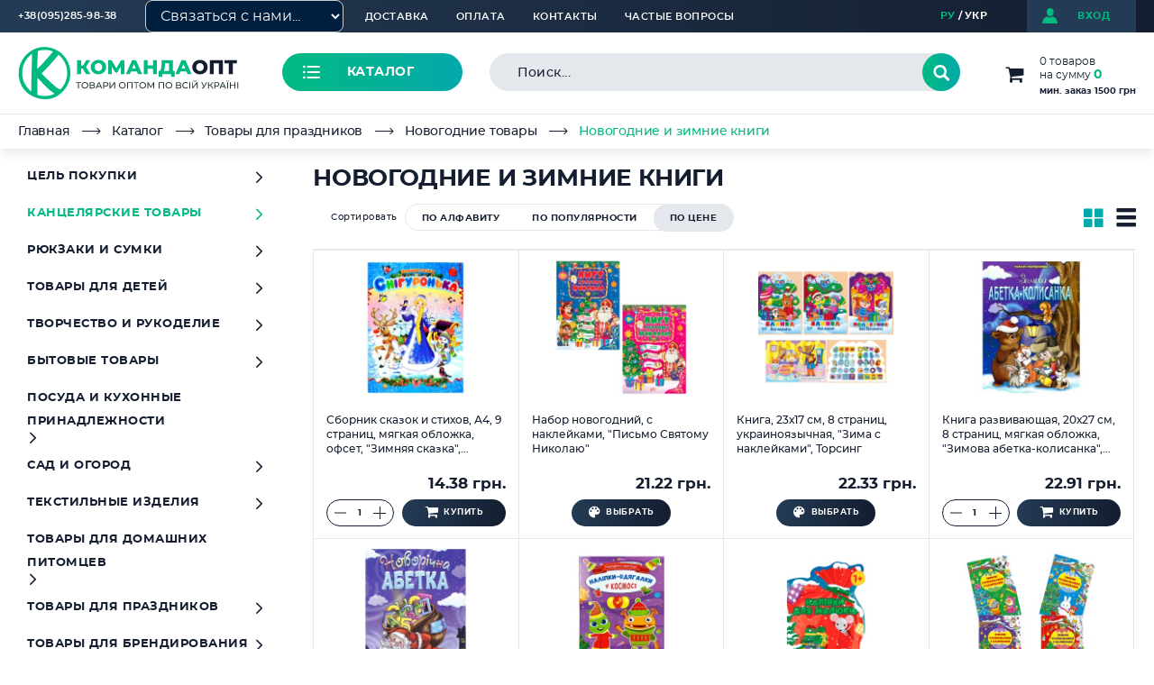

--- FILE ---
content_type: text/html; charset=UTF-8
request_url: https://optom-k.com/catalog/tovary_dlya_prazdnikov/novogodnie_tovary/novogodnie_i_zimnie_knigi/
body_size: 101971
content:
<!DOCTYPE HTML>
<html lang="ru">
<head>
	<!-- Google Tag Manager -->
		<!-- End Google Tag Manager -->
	<meta charset="UTF-8">
	<meta name="viewport" content="width=device-width">
	<meta http-equiv="cache-control" content="no-cache">
	<meta http-equiv="expires" content="0">
	<title>Новогодние и зимние книги – купить оптом в Киеве, Львове, Ивано-Франковске, Чернигове | интернет-магазин optom-k.com</title>
	<meta name="title" content="Новогодние и зимние книги – купить оптом в Киеве, Львове, Ивано-Франковске, Чернигове | интернет-магазин optom-k.com">
<meta name="keywords" content="канцтовари, купити канцтовари">
<meta name="description" content="Новогодние и зимние книги. ✔Низкие цены ✔Большой выбор ✔Оптом и в розницу. ⛟Доставка → Киев, Ровно, Ивано-Франковск, Луцк, Тернополь, Черновцы, Чернигов и по всей Украине.">
<link rel="canonical" href="https://optom-k.com/catalog/tovary_dlya_prazdnikov/novogodnie_tovary/novogodnie_i_zimnie_knigi/">
<link href="https://fonts.googleapis.com/css?family=Montserrat:300,400,500,600,700,800,900&display=swap&subset=cyrillic,cyrillic-ext" rel="stylesheet"><script type="text/javascript" data-skip-moving="true">(function(w, d, n) {var cl = "bx-core";var ht = d.documentElement;var htc = ht ? ht.className : undefined;if (htc === undefined || htc.indexOf(cl) !== -1){return;}var ua = n.userAgent;if (/(iPad;)|(iPhone;)/i.test(ua)){cl += " bx-ios";}else if (/Windows/i.test(ua)){cl += ' bx-win';}else if (/Macintosh/i.test(ua)){cl += " bx-mac";}else if (/Linux/i.test(ua) && !/Android/i.test(ua)){cl += " bx-linux";}else if (/Android/i.test(ua)){cl += " bx-android";}cl += (/(ipad|iphone|android|mobile|touch)/i.test(ua) ? " bx-touch" : " bx-no-touch");cl += w.devicePixelRatio && w.devicePixelRatio >= 2? " bx-retina": " bx-no-retina";var ieVersion = -1;if (/AppleWebKit/.test(ua)){cl += " bx-chrome";}else if (/Opera/.test(ua)){cl += " bx-opera";}else if (/Firefox/.test(ua)){cl += " bx-firefox";}ht.className = htc ? htc + " " + cl : cl;})(window, document, navigator);</script>


<link href="/bitrix/js/ui/design-tokens/dist/ui.design-tokens.min.css?167387974822029" type="text/css"  rel="stylesheet" >
<link href="/bitrix/js/ui/fonts/opensans/ui.font.opensans.min.css?16738795252320" type="text/css"  rel="stylesheet" >
<link href="/bitrix/js/main/popup/dist/main.popup.bundle.min.css?167387972825089" type="text/css"  rel="stylesheet" >
<link href="/bitrix/css/main/themes/blue/style.min.css?1649322518331" type="text/css"  rel="stylesheet" >
<link href="/bitrix/cache/css/s1/opt-k_2020/page_426d1554c4a27ae7f78b734e6b2850d9/page_426d1554c4a27ae7f78b734e6b2850d9_v1.css?176785779345525" type="text/css"  rel="stylesheet" >
<link href="/bitrix/cache/css/s1/opt-k_2020/template_060dc2874ee4e9b4d8fdd95e0fb127fc/template_060dc2874ee4e9b4d8fdd95e0fb127fc_v1.css?1767857777150100" type="text/css"  data-template-style="true" rel="stylesheet" >







<meta property="ya:interaction" content="XML_FORM" />
<meta property="ya:interaction:url" content="https://optom-k.com/catalog/tovary_dlya_prazdnikov/novogodnie_tovary/novogodnie_i_zimnie_knigi/?mode=xml" />
<link rel="alternate" href="https://optom-k.com/ua/catalog/tovari_dlya_svyat/novorichni_tovari/novorichni_ta_zimovi_knigi/" hreflang="uk-ua" />
<link href='/bitrix/js/sng.up/style-up.css' type='text/css' rel='stylesheet' />



		<meta property="og:locale" content="ru_ru">
	<meta property="og:type" content="website">
	<meta property="og:title" content="Новогодние и зимние книги – купить оптом в Киеве, Львове, Ивано-Франковске, Чернигове | интернет-магазин optom-k.com">
	<meta property="og:description" content="Новогодние и зимние книги. ✔Низкие цены ✔Большой выбор ✔Оптом и в розницу. ⛟Доставка → Киев, Ровно, Ивано-Франковск, Луцк, Тернополь, Черновцы, Чернигов и по всей Украине.">
	<meta property="og:url" content="https://optom-k.com/catalog/tovary_dlya_prazdnikov/novogodnie_tovary/novogodnie_i_zimnie_knigi/index.php" />
	<meta property="og:site_name" content="КомандаОПТ">
	<meta property="og:image" content="https://optom-k.com/local/templates/opt-k_2020/images/logo-s1.svg" />
		</head>
<body>
	<!-- Google Tag Manager (noscript) -->
	<noscript><iframe src="https://www.googletagmanager.com/ns.html?id=GTM-WVP7MN6"
	height="0" width="0" style="display:none;visibility:hidden"></iframe></noscript>
	<!-- End Google Tag Manager (noscript) -->
	<div class="print-hidden"></div>
	<!-- Callback -->
	<div class="modal-window" id="callback">
		<div id="comp_d1dc3391921ed2826800ad1778a12e0d"><h2>Заказать звонок</h2>
<div class="main-form">
		
<form action="/catalog/tovary_dlya_prazdnikov/novogodnie_tovary/novogodnie_i_zimnie_knigi/" method="POST"><input type="hidden" name="bxajaxid" id="bxajaxid_d1dc3391921ed2826800ad1778a12e0d_8BACKi" value="d1dc3391921ed2826800ad1778a12e0d" /><input type="hidden" name="AJAX_CALL" value="Y" />		<input type="hidden" name="sessid" id="sessid" value="a20dbf19fecd77ea0fba634edcce84be" />		<div class="text-field-wrap">
			<input type="text" class="text-field" name="user_name" value="" placeholder="Имя*">
		</div>
		<div class="text-field-wrap last">
			<input type="text" class="text-field phone-mask" name="user_phone" value="" placeholder="Тел.*">
		</div>
				<div class="check-wrap h_mb-45">
			<input type="checkbox" class="checkbox" name="mc_agree" value="Y" id="mc_agree" required >
			<label for="mc_agree" class="check-wrap__label">
				<span class="check-wrap__label-icon icon-check"></span>
				<span class="check-wrap__label-text">Я даю согласие на обработку личных данных</span>
			</label>
		</div>
		<div class="h_center">
			<input type="hidden" name="PARAMS_HASH" value="1fcfc5102c1d83fed122812fb386a0c7">
			<button class="submit btn-green2" type="submit" name="submit" value="Позвонить мне">Позвонить мне</button>
		</div>
	</form>
</div>
</div>		<a href="#" class="modal-window__close custom-close"></a>
	</div>
	
	<div class="page">
		<div class="wrapper">
			<div class="top-line">
				<div class="container">
					<div class="top-menu-mobile">
						<a href="#" class="top-menu-opener"><span></span></a>
						<div class="top-menu-drop">
								<ul class="top-nav">				<li class="top-nav__item">
				<a href="/pages/delivery/" class="top-nav__link">Доставка</a>
			</li><li class="top-nav__item">
				<a href="/pages/payment/" class="top-nav__link">Оплата</a>
			</li><li class="top-nav__item">
				<a href="/pages/contacts/" class="top-nav__link">Контакты</a>
			</li><li class="top-nav__item">
				<a href="/pages/questions/" class="top-nav__link">Частые вопросы</a>
			</li>	</ul>
								<div class="phone-select">
 <a href="tel:0952859838" class="phone-select__opener"> <span class="phone-select__opener__text">+38(095)285-98-38</span></a>
	<div class="phone-select__popup">
 <a href="tel:0732629776" class="phone-select__popup-phone">+38(073)262-97-76</a> <a href="tel:0674646285" class="phone-select__popup-phone">+38 (067)464-62-85</a>
	</div>
</div>
<select id="messengerSelect" onchange="goToMessenger()" style="padding: 8px 12px; border-radius: 8px; border: 1px solid #ccc; background-color:#001F3F; color: #f8f9fa; cursor: pointer; min-width: 220px;">
	<option value="" disabled="" selected="">Связаться с нами...</option>
	<option value="https://t.me/komandaopt_openline_bot">Telegram</option>
	<option value="viber://pa?chatURI=komandaopt">Viber</option>
	<option value="https://www.facebook.com/473225726482435">Facebook</option>
</select>
  <b><span style="color: #5e5ca7;">&nbsp;<br>
 </span></b>						</div>
					</div>
					<!--'start_frame_cache_user_login'--><a href="#login-modal" class="login-short" data-fancybox>
								<span class="login-short__icon icon-login"></span>
								<span class="login-short__text">вход</span>
							</a><!--'end_frame_cache_user_login'-->					<ul class="lang-list">
		<li><a href="javascript:void(0);" class="lang-link-s1 active" title="РУ">РУ</a></li><li><a href="/ua/" class="lang-link-ua" title="УКР">УКР</a></li>	</ul>				</div>
			</div>
						<header class="header">
				<div class="container">
					<div class="header__row catalog-popup-holder">
						<span class="logo">
							<a href="/" title="интернет-магазин optom-k.com"><img class="lazy" data-src="/local/templates/opt-k_2020/images/logo.svg" alt="интернет-магазин optom-k.com" title="интернет-магазин optom-k.com"></a>						</span>
						<div class="catalog-opener-wrap">
							<a href="/catalog/" class="catalog-opener">
								<span class="catalog-opener__icon icon-catalog"></span>
								<span class="catalog-opener__text">Каталог</span>
							</a>
						</div>
							<div id="title-search" class="search-form">
		<div class="search-form__content">
			<form action="/search/">
				<input id="title-search-input" class="search-form__text-field" type="text" name="q" value="" maxlength="50" placeholder="Поиск..." autocomplete="off" />
				<button class="search-form__submit icon-search" name="s" type="submit" value="Поиск"></button>
				<a href="#" class="search-form__clear icon-close"></a>
			</form>
			<div id="top-title-search-result"></div>
		</div>
		<div class="search-form__overlay"></div>
	</div>
																				<div id="bx_basketFKauiI" class="short-basket bx-opener"><!--'start_frame_cache_bx_basketFKauiI'--><a href="/basket/" class="short-basket__btn-open">
	<span class="short-basket__icon icon-basket"></span>
	<span class="short-basket__amount">0 товаров</span>			<span class="short-basket__sum">на сумму <b>0</b></span>
					<span class="short-basket__minimum">мин. заказ 1500 грн</span>
		</a><!--'end_frame_cache_bx_basketFKauiI'--></div>
							<div class="catalog-popup">
								<div class="catalog-popup__sidebar">
	<ul class="catalog-main-list">
					<li class="catalog-main-list__item">
				<a href="#tab0" class="catalog-main-list__link active">Цель покупки</a>
			</li>
						<li class="catalog-main-list__item">
				<a href="#tab1" class="catalog-main-list__link">Канцелярские товары</a>
			</li>
						<li class="catalog-main-list__item">
				<a href="#tab2" class="catalog-main-list__link">Рюкзаки и сумки</a>
			</li>
						<li class="catalog-main-list__item">
				<a href="#tab3" class="catalog-main-list__link">Товары для детей</a>
			</li>
						<li class="catalog-main-list__item">
				<a href="#tab4" class="catalog-main-list__link">Творчество и рукоделие</a>
			</li>
						<li class="catalog-main-list__item">
				<a href="#tab5" class="catalog-main-list__link">Бытовые товары</a>
			</li>
						<li class="catalog-main-list__item">
				<a href="#tab6" class="catalog-main-list__link">Посуда и кухонные принадлежности</a>
			</li>
						<li class="catalog-main-list__item">
				<a href="#tab7" class="catalog-main-list__link">Сад и огород</a>
			</li>
						<li class="catalog-main-list__item">
				<a href="#tab8" class="catalog-main-list__link">Текстильные изделия</a>
			</li>
						<li class="catalog-main-list__item">
				<a href="#tab9" class="catalog-main-list__link">Товары для домашних питомцев</a>
			</li>
						<li class="catalog-main-list__item">
				<a href="#tab10" class="catalog-main-list__link">Товары для праздников</a>
			</li>
						<li class="catalog-main-list__item">
				<a href="#tab11" class="catalog-main-list__link">Товары для брендирования</a>
			</li>
						<li class="catalog-main-list__item">
				<a href="#tab12" class="catalog-main-list__link">Искусственные цветы и лампадки</a>
			</li>
				</ul>
		<ul class="info-list">
		<li class="info-list__item">
				<a href="/pages/price_list/" class="info-list__link">Прайсы</a>
			</li><li class="info-list__item">
				<a href="/pages/payment/" class="info-list__link">Оплата</a>
			</li><li class="info-list__item">
				<a href="/pages/delivery/" class="info-list__link">Доставка</a>
			</li>	</ul>
		<div class="menu-contacts">
		<ul class="footer-contacts">
	<li>
		<div class="footer-contacts__icon icon-phone"></div>
		<div class="footer-contacts__text">
			<a href="tel:0674646285">(067) 464-62-85</a>;
			<br>
			<a href="tel:095 2859838">(095) 285-98-38</a>;
			<br>
			<a href="tel:0732629776">(073) 262-97-76</a>
		</div>
	</li>
	<li>
		<div class="footer-contacts__icon icon-marker"></div>
		<div class="footer-contacts__text">
			<address>г. Чернигов,<br/>ул. Громадська (Борисенка), 47А</address>
		</div>
	</li>
	<li>
		<div class="footer-contacts__icon icon-schedule"></div>
		<div class="footer-contacts__text">пн-пт: 8:00-18:00</div>
	</li>
</ul>	</div>
</div>
<div class="catalog-popup__content">
	<a href="#" class="catalog-popup__close">
		<span class="catalog-popup__close-text">закрыть</span>
		<span class="catalog-popup__close-icon"></span>
	</a>
			<div class="catalog-tab tab-active" id="tab0">
							<ul class="first-level accordion">
											<li class="first-level__item">
							<a href="/catalog/tsel_pokupki/tovary_dlya_detskogo_sada/" class="first-level__link opener d-flex d-md-none">
								<span class="first-level__icon">
																	</span>
								<span class="first-level__text">Товары для детского сада</span>
							</a>
							<a href="/catalog/tsel_pokupki/tovary_dlya_detskogo_sada/" class="first-level__link d-none d-md-flex">
								<span class="first-level__icon">
																	</span>
								<span class="first-level__text">Товары для детского сада</span>
							</a>
															<ul class="second-level slide">
									<li class="second-level__item">
											<a href="/catalog/tsel_pokupki/tovary_dlya_detskogo_sada/albomy_dlya_risovaniya/" class="second-level__link">Альбомы для рисования</a>
											<ul class="third-level">
													<li class="third-level__item">
															<a href="/catalog/tsel_pokupki/tovary_dlya_detskogo_sada/albomy_dlya_risovaniya/albomy_dlya_risovaniya_kleenye/" class="third-level__link">Альбомы для рисования клееные</a>
														</li><li class="third-level__item">
															<a href="/catalog/tsel_pokupki/tovary_dlya_detskogo_sada/albomy_dlya_risovaniya/albomy_dlya_risovaniya_na_skobe_1/" class="third-level__link">Альбомы для рисования на скобе</a>
														</li><li class="third-level__item">
															<a href="/catalog/tsel_pokupki/tovary_dlya_detskogo_sada/albomy_dlya_risovaniya/albomy_dlya_risovaniya_na_spirali/" class="third-level__link">Альбомы для рисования на спирали</a>
														</li>												</ul>										</li><li class="second-level__item">
											<a href="/catalog/tsel_pokupki/tovary_dlya_detskogo_sada/bumaga_ofisnaya_a4_1/" class="second-level__link">Бумага офисная А4</a>
																					</li><li class="second-level__item">
											<a href="/catalog/tsel_pokupki/tovary_dlya_detskogo_sada/karton_i_bumaga_detskaya_1/" class="second-level__link">Картон и бумага детская</a>
											<ul class="third-level">
													<li class="third-level__item">
															<a href="/catalog/tsel_pokupki/tovary_dlya_detskogo_sada/karton_i_bumaga_detskaya_1/bumaga_tsvetnaya_detskaya_1/" class="third-level__link">Бумага цветная детская</a>
														</li><li class="third-level__item">
															<a href="/catalog/tsel_pokupki/tovary_dlya_detskogo_sada/karton_i_bumaga_detskaya_1/karton_tsvetnoy/" class="third-level__link">Картон цветной</a>
														</li>												</ul>										</li><li class="second-level__item">
											<a href="/catalog/tsel_pokupki/tovary_dlya_detskogo_sada/kley_pva/" class="second-level__link">Клей ПВА</a>
																					</li><li class="second-level__item">
											<a href="/catalog/tsel_pokupki/tovary_dlya_detskogo_sada/kovriki_dlya_pisma_1/" class="second-level__link">Коврики для письма</a>
																					</li><li class="second-level__item">
											<a href="/catalog/tsel_pokupki/tovary_dlya_detskogo_sada/kraski_akvarelnye_1/" class="second-level__link">Краски акварельные</a>
																					</li><li class="second-level__item">
											<a href="/catalog/tsel_pokupki/tovary_dlya_detskogo_sada/kraski_palchikovye_1/" class="second-level__link">Краски пальчиковые</a>
																					</li><li class="second-level__item">
											<a href="/catalog/tsel_pokupki/tovary_dlya_detskogo_sada/nabory_flomasterov/" class="second-level__link">Наборы фломастеров</a>
																					</li><li class="second-level__item">
											<a href="/catalog/tsel_pokupki/tovary_dlya_detskogo_sada/nabory_tsvetnykh_karandashey/" class="second-level__link">Наборы цветных карандашей</a>
																					</li><li class="second-level__item">
											<a href="/catalog/tsel_pokupki/tovary_dlya_detskogo_sada/nozhnitsy_detskie/" class="second-level__link">Ножницы детские</a>
																					</li><li class="second-level__item">
											<a href="/catalog/tsel_pokupki/tovary_dlya_detskogo_sada/kraski_guash_i_belila_3/" class="second-level__link">Краски гуашь и белила</a>
																					</li><li class="second-level__item">
											<a href="/catalog/tsel_pokupki/tovary_dlya_detskogo_sada/plastilin_detskiy_1/" class="second-level__link">Пластилин детский</a>
																					</li><li class="second-level__item">
											<a href="/catalog/tsel_pokupki/tovary_dlya_detskogo_sada/razvivayushchie_knigi_i_kartochki_dlya_malyshey_1/" class="second-level__link">Развивающие книги и карточки для малышей</a>
																					</li><li class="second-level__item">
											<a href="/catalog/tsel_pokupki/tovary_dlya_detskogo_sada/ryukzaki_detskie_1/" class="second-level__link">Рюкзаки детские</a>
																					</li><li class="second-level__item">
											<a href="/catalog/tsel_pokupki/tovary_dlya_detskogo_sada/stakany_neprolivayki/" class="second-level__link">Стаканы-непроливайки</a>
																					</li><li class="second-level__item">
											<a href="/catalog/tsel_pokupki/tovary_dlya_detskogo_sada/testo_dlya_lepki_1/" class="second-level__link">Тесто для лепки</a>
																					</li><li class="second-level__item">
											<a href="/catalog/tsel_pokupki/tovary_dlya_detskogo_sada/plenka_dlya_laminatsii_1/" class="second-level__link">Пленка для ламинации</a>
																					</li>								</ul>
														</li>
												<li class="first-level__item">
							<a href="/catalog/tsel_pokupki/tovary_dlya_ofisa/" class="first-level__link opener d-flex d-md-none">
								<span class="first-level__icon">
																	</span>
								<span class="first-level__text">Товары для офиса</span>
							</a>
							<a href="/catalog/tsel_pokupki/tovary_dlya_ofisa/" class="first-level__link d-none d-md-flex">
								<span class="first-level__icon">
																	</span>
								<span class="first-level__text">Товары для офиса</span>
							</a>
															<ul class="second-level slide">
									<li class="second-level__item">
											<a href="/catalog/tsel_pokupki/tovary_dlya_ofisa/bloknoty_2/" class="second-level__link">Блокноты</a>
											<ul class="third-level">
													<li class="third-level__item">
															<a href="/catalog/tsel_pokupki/tovary_dlya_ofisa/bloknoty_2/bloknoty_v_myagkoy_oblozhke_2/" class="third-level__link">Блокноты в мягкой обложке</a>
														</li><li class="third-level__item">
															<a href="/catalog/tsel_pokupki/tovary_dlya_ofisa/bloknoty_2/bloknoty_v_tverdoy_oblozhke_1/" class="third-level__link">Блокноты в твердой обложке</a>
														</li><li class="third-level__item">
															<a href="/catalog/tsel_pokupki/tovary_dlya_ofisa/bloknoty_2/bloknoty_na_spirali_2/" class="third-level__link">Блокноты на спирали</a>
														</li><li class="third-level__item">
															<a href="/catalog/tsel_pokupki/tovary_dlya_ofisa/bloknoty_2/ezhednevniki_datirovanye_2/" class="third-level__link">Ежедневники датированые</a>
														</li><li class="third-level__item">
															<a href="/catalog/tsel_pokupki/tovary_dlya_ofisa/bloknoty_2/ezhednevniki_nedatirovanye_2/" class="third-level__link">Ежедневники недатированые</a>
														</li>												</ul>										</li><li class="second-level__item">
											<a href="/catalog/tsel_pokupki/tovary_dlya_ofisa/doski_i_bumaga_dlya_flipcharta/" class="second-level__link">Доски и бумага для флипчарта</a>
																					</li><li class="second-level__item">
											<a href="/catalog/tsel_pokupki/tovary_dlya_ofisa/kalkulyatory/" class="second-level__link">Калькуляторы</a>
																					</li><li class="second-level__item">
											<a href="/catalog/tsel_pokupki/tovary_dlya_ofisa/kantselyarskie_dyrokoly_1/" class="second-level__link">Канцелярские дыроколы</a>
																					</li><li class="second-level__item">
											<a href="/catalog/tsel_pokupki/tovary_dlya_ofisa/kantselyarskie_knigi_2/" class="second-level__link">Канцелярские книги</a>
											<ul class="third-level">
													<li class="third-level__item">
															<a href="/catalog/tsel_pokupki/tovary_dlya_ofisa/kantselyarskie_knigi_2/kantselyarskie_knigi_v_myagkom_pereplete_2/" class="third-level__link">Канцелярские книги в мягком переплете</a>
														</li><li class="third-level__item">
															<a href="/catalog/tsel_pokupki/tovary_dlya_ofisa/kantselyarskie_knigi_2/kantselyarskie_knigi_v_tverdom_pereplete_2/" class="third-level__link">Канцелярские книги в твердом переплете</a>
														</li>												</ul>										</li><li class="second-level__item">
											<a href="/catalog/tsel_pokupki/tovary_dlya_ofisa/kantselyarskie_korrektory_1/" class="second-level__link">Канцелярские корректоры</a>
											<ul class="third-level">
													<li class="third-level__item">
															<a href="/catalog/tsel_pokupki/tovary_dlya_ofisa/kantselyarskie_korrektory_1/korrektory_zhidkie_1/" class="third-level__link">Корректоры жидкие</a>
														</li><li class="third-level__item">
															<a href="/catalog/tsel_pokupki/tovary_dlya_ofisa/kantselyarskie_korrektory_1/korrektory_lentochnye/" class="third-level__link">Корректоры ленточные</a>
														</li><li class="third-level__item">
															<a href="/catalog/tsel_pokupki/tovary_dlya_ofisa/kantselyarskie_korrektory_1/korrektory_ruchki/" class="third-level__link">Корректоры-ручки</a>
														</li>												</ul>										</li><li class="second-level__item">
											<a href="/catalog/tsel_pokupki/tovary_dlya_ofisa/kantselyarskie_steplery_i_antisteplery_1/" class="second-level__link">Канцелярские степлеры и антистеплеры</a>
																					</li><li class="second-level__item">
											<a href="/catalog/tsel_pokupki/tovary_dlya_ofisa/melkie_kantselyarskie_prinadlezhnosti/" class="second-level__link">Мелкие канцелярские принадлежности</a>
											<ul class="third-level">
													<li class="third-level__item">
															<a href="/catalog/tsel_pokupki/tovary_dlya_ofisa/melkie_kantselyarskie_prinadlezhnosti/beydzhi_1/" class="third-level__link">Бейджи</a>
														</li><li class="third-level__item">
															<a href="/catalog/tsel_pokupki/tovary_dlya_ofisa/melkie_kantselyarskie_prinadlezhnosti/bindery_1/" class="third-level__link">Биндеры</a>
														</li><li class="third-level__item">
															<a href="/catalog/tsel_pokupki/tovary_dlya_ofisa/melkie_kantselyarskie_prinadlezhnosti/informatsionnye_tablichki_1/" class="third-level__link">Информационные таблички</a>
														</li><li class="third-level__item">
															<a href="/catalog/tsel_pokupki/tovary_dlya_ofisa/melkie_kantselyarskie_prinadlezhnosti/kantselyarskie_knopki_1/" class="third-level__link">Канцелярские кнопки</a>
														</li><li class="third-level__item">
															<a href="/catalog/tsel_pokupki/tovary_dlya_ofisa/melkie_kantselyarskie_prinadlezhnosti/magnity_dlya_dosok_1/" class="third-level__link">Магниты для досок</a>
														</li><li class="third-level__item">
															<a href="/catalog/tsel_pokupki/tovary_dlya_ofisa/melkie_kantselyarskie_prinadlezhnosti/podushki_dlya_smachivaniya_paltsev_1/" class="third-level__link">Подушки для смачивания пальцев</a>
														</li><li class="third-level__item">
															<a href="/catalog/tsel_pokupki/tovary_dlya_ofisa/melkie_kantselyarskie_prinadlezhnosti/rezinki_dlya_deneg_1/" class="third-level__link">Резинки для денег</a>
														</li><li class="third-level__item">
															<a href="/catalog/tsel_pokupki/tovary_dlya_ofisa/melkie_kantselyarskie_prinadlezhnosti/skoby_dlya_steplerov/" class="third-level__link">Скобы для степлеров</a>
														</li><li class="third-level__item">
															<a href="/catalog/tsel_pokupki/tovary_dlya_ofisa/melkie_kantselyarskie_prinadlezhnosti/skrepki/" class="third-level__link">Скрепки</a>
														</li><li class="third-level__item">
															<a href="/catalog/tsel_pokupki/tovary_dlya_ofisa/melkie_kantselyarskie_prinadlezhnosti/uvelichitelnoe_steklo_1/" class="third-level__link">Увеличительное стекло</a>
														</li>												</ul>										</li><li class="second-level__item">
											<a href="/catalog/tsel_pokupki/tovary_dlya_ofisa/bumaga_ofisnaya/" class="second-level__link">Бумага офисная</a>
											<ul class="third-level">
													<li class="third-level__item">
															<a href="/catalog/tsel_pokupki/tovary_dlya_ofisa/bumaga_ofisnaya/bumaga_ofisnaya_a4_2/" class="third-level__link">Бумага офисная А4</a>
														</li><li class="third-level__item">
															<a href="/catalog/tsel_pokupki/tovary_dlya_ofisa/bumaga_ofisnaya/bumaga_tsvetnaya_ofisnaya/" class="third-level__link">Бумага цветная офисная</a>
														</li><li class="third-level__item">
															<a href="/catalog/tsel_pokupki/tovary_dlya_ofisa/bumaga_ofisnaya/drugie_formaty_bumagi_1/" class="third-level__link">Другие форматы бумаги</a>
														</li>												</ul>										</li><li class="second-level__item">
											<a href="/catalog/tsel_pokupki/tovary_dlya_ofisa/karandashi_chernografitye/" class="second-level__link">Карандаши чернографитые</a>
											<ul class="third-level">
													<li class="third-level__item">
															<a href="/catalog/tsel_pokupki/tovary_dlya_ofisa/karandashi_chernografitye/karandashi_mekhanicheskie_i_grifeli_1/" class="third-level__link">Карандаши механические и грифели</a>
														</li><li class="third-level__item">
															<a href="/catalog/tsel_pokupki/tovary_dlya_ofisa/karandashi_chernografitye/karandashi_prostye_2/" class="third-level__link">Карандаши простые</a>
														</li>												</ul>										</li><li class="second-level__item">
											<a href="/catalog/tsel_pokupki/tovary_dlya_ofisa/kley_1/" class="second-level__link">Клей</a>
											<ul class="third-level">
													<li class="third-level__item">
															<a href="/catalog/tsel_pokupki/tovary_dlya_ofisa/kley_1/kley_kantselyarskiy_zhidkiy/" class="third-level__link">Клей канцелярский жидкий</a>
														</li><li class="third-level__item">
															<a href="/catalog/tsel_pokupki/tovary_dlya_ofisa/kley_1/kley_pva_3/" class="third-level__link">Клей ПВА</a>
														</li><li class="third-level__item">
															<a href="/catalog/tsel_pokupki/tovary_dlya_ofisa/kley_1/kley_karandash_1/" class="third-level__link">Клей-карандаш</a>
														</li>												</ul>										</li><li class="second-level__item">
											<a href="/catalog/tsel_pokupki/tovary_dlya_ofisa/konverty_blanki_i_kassovaya_lenta_1/" class="second-level__link">Конверты, бланки и кассовая лента</a>
																					</li><li class="second-level__item">
											<a href="/catalog/tsel_pokupki/tovary_dlya_ofisa/lastiki_2/" class="second-level__link">Ластики</a>
																					</li><li class="second-level__item">
											<a href="/catalog/tsel_pokupki/tovary_dlya_ofisa/lotki_dlya_bumagi/" class="second-level__link">Лотки для бумаги</a>
																					</li><li class="second-level__item">
											<a href="/catalog/tsel_pokupki/tovary_dlya_ofisa/markery_1/" class="second-level__link">Маркеры</a>
											<ul class="third-level">
													<li class="third-level__item">
															<a href="/catalog/tsel_pokupki/tovary_dlya_ofisa/markery_1/markery_i_gubki_dlya_magnitnykh_dosok/" class="third-level__link">Маркеры и губки для магнитных досок</a>
														</li><li class="third-level__item">
															<a href="/catalog/tsel_pokupki/tovary_dlya_ofisa/markery_1/markery_permanentnye/" class="third-level__link">Маркеры перманентные</a>
														</li><li class="third-level__item">
															<a href="/catalog/tsel_pokupki/tovary_dlya_ofisa/markery_1/markery_tekstovydeliteli/" class="third-level__link">Маркеры-текстовыделители</a>
														</li>												</ul>										</li><li class="second-level__item">
											<a href="/catalog/tsel_pokupki/tovary_dlya_ofisa/nozhi_kantselyarskie_i_lezviya_smennye_1/" class="second-level__link">Ножи канцелярские и лезвия сменные</a>
																					</li><li class="second-level__item">
											<a href="/catalog/tsel_pokupki/tovary_dlya_ofisa/nozhnitsy_ofisnye_1/" class="second-level__link">Ножницы офисные</a>
																					</li><li class="second-level__item">
											<a href="/catalog/tsel_pokupki/tovary_dlya_ofisa/papki_i_fayly_dlya_dokumentov_1/" class="second-level__link">Папки и файлы для документов</a>
											<ul class="third-level">
													<li class="third-level__item">
															<a href="/catalog/tsel_pokupki/tovary_dlya_ofisa/papki_i_fayly_dlya_dokumentov_1/papki_dlya_podpisi_1/" class="third-level__link">Папки для подписи</a>
														</li><li class="third-level__item">
															<a href="/catalog/tsel_pokupki/tovary_dlya_ofisa/papki_i_fayly_dlya_dokumentov_1/papki_kartonnye_1/" class="third-level__link">Папки картонные</a>
														</li><li class="third-level__item">
															<a href="/catalog/tsel_pokupki/tovary_dlya_ofisa/papki_i_fayly_dlya_dokumentov_1/papki_na_knopke_1/" class="third-level__link">Папки на кнопке</a>
														</li><li class="third-level__item">
															<a href="/catalog/tsel_pokupki/tovary_dlya_ofisa/papki_i_fayly_dlya_dokumentov_1/papki_na_molnii_1/" class="third-level__link">Папки на молнии</a>
														</li><li class="third-level__item">
															<a href="/catalog/tsel_pokupki/tovary_dlya_ofisa/papki_i_fayly_dlya_dokumentov_1/papki_na_rezinkakh_1/" class="third-level__link">Папки на резинках</a>
														</li><li class="third-level__item">
															<a href="/catalog/tsel_pokupki/tovary_dlya_ofisa/papki_i_fayly_dlya_dokumentov_1/papki_s_zazhimom_1/" class="third-level__link">Папки с зажимом</a>
														</li><li class="third-level__item">
															<a href="/catalog/tsel_pokupki/tovary_dlya_ofisa/papki_i_fayly_dlya_dokumentov_1/papki_s_koltsami_1/" class="third-level__link">Папки с кольцами</a>
														</li><li class="third-level__item">
															<a href="/catalog/tsel_pokupki/tovary_dlya_ofisa/papki_i_fayly_dlya_dokumentov_1/papki_s_plankoy_i_ugolki_1/" class="third-level__link">Папки с планкой и уголки</a>
														</li><li class="third-level__item">
															<a href="/catalog/tsel_pokupki/tovary_dlya_ofisa/papki_i_fayly_dlya_dokumentov_1/papki_s_faylami_1/" class="third-level__link">Папки с файлами</a>
														</li><li class="third-level__item">
															<a href="/catalog/tsel_pokupki/tovary_dlya_ofisa/papki_i_fayly_dlya_dokumentov_1/papki_korobki_i_boksy_arkhivnye_1/" class="third-level__link">Папки-коробки и боксы архивные</a>
														</li><li class="third-level__item">
															<a href="/catalog/tsel_pokupki/tovary_dlya_ofisa/papki_i_fayly_dlya_dokumentov_1/papki_planshety_1/" class="third-level__link">Папки-планшеты</a>
														</li><li class="third-level__item">
															<a href="/catalog/tsel_pokupki/tovary_dlya_ofisa/papki_i_fayly_dlya_dokumentov_1/papki_portfeli_ofisnye_1/" class="third-level__link">Папки-портфели офисные</a>
														</li><li class="third-level__item">
															<a href="/catalog/tsel_pokupki/tovary_dlya_ofisa/papki_i_fayly_dlya_dokumentov_1/papki_registratory_1/" class="third-level__link">Папки-регистраторы</a>
														</li><li class="third-level__item">
															<a href="/catalog/tsel_pokupki/tovary_dlya_ofisa/papki_i_fayly_dlya_dokumentov_1/papki_skorosshivateli_1/" class="third-level__link">Папки-скоросшиватели</a>
														</li><li class="third-level__item">
															<a href="/catalog/tsel_pokupki/tovary_dlya_ofisa/papki_i_fayly_dlya_dokumentov_1/fayly_1/" class="third-level__link">Файлы</a>
														</li>												</ul>										</li><li class="second-level__item">
											<a href="/catalog/tsel_pokupki/tovary_dlya_ofisa/podstavki_dlya_kantselyarskikh_prinadlezhnostey_1/" class="second-level__link">Подставки для канцелярских принадлежностей</a>
											<ul class="third-level">
													<li class="third-level__item">
															<a href="/catalog/tsel_pokupki/tovary_dlya_ofisa/podstavki_dlya_kantselyarskikh_prinadlezhnostey_1/korziny_ofisnye/" class="third-level__link">Корзины офисные</a>
														</li><li class="third-level__item">
															<a href="/catalog/tsel_pokupki/tovary_dlya_ofisa/podstavki_dlya_kantselyarskikh_prinadlezhnostey_1/organayzery_dlya_kantselyarii_1/" class="third-level__link">Органайзеры для канцелярии</a>
														</li><li class="third-level__item">
															<a href="/catalog/tsel_pokupki/tovary_dlya_ofisa/podstavki_dlya_kantselyarskikh_prinadlezhnostey_1/podstavki_pod_bumagu_dlya_zametok/" class="third-level__link">Подставки под бумагу для заметок</a>
														</li><li class="third-level__item">
															<a href="/catalog/tsel_pokupki/tovary_dlya_ofisa/podstavki_dlya_kantselyarskikh_prinadlezhnostey_1/stakany_dlya_karandashey_i_ruchek_1/" class="third-level__link">Стаканы для карандашей и ручек</a>
														</li>												</ul>										</li><li class="second-level__item">
											<a href="/catalog/tsel_pokupki/tovary_dlya_ofisa/ruchki_2/" class="second-level__link">Ручки</a>
											<ul class="third-level">
													<li class="third-level__item">
															<a href="/catalog/tsel_pokupki/tovary_dlya_ofisa/ruchki_2/ruchki_avtomaticheskie_1/" class="third-level__link">Ручки автоматические</a>
														</li><li class="third-level__item">
															<a href="/catalog/tsel_pokupki/tovary_dlya_ofisa/ruchki_2/ruchki_gelevye_2/" class="third-level__link">Ручки гелевые</a>
														</li><li class="third-level__item">
															<a href="/catalog/tsel_pokupki/tovary_dlya_ofisa/ruchki_2/ruchki_maslyanye_2/" class="third-level__link">Ручки масляные</a>
														</li><li class="third-level__item">
															<a href="/catalog/tsel_pokupki/tovary_dlya_ofisa/ruchki_2/ruchki_perevye_i_rollery_1/" class="third-level__link">Ручки перьевые и роллеры</a>
														</li><li class="third-level__item">
															<a href="/catalog/tsel_pokupki/tovary_dlya_ofisa/ruchki_2/ruchki_sharikovye_1/" class="third-level__link">Ручки шариковые</a>
														</li><li class="third-level__item">
															<a href="/catalog/tsel_pokupki/tovary_dlya_ofisa/ruchki_2/sterzhni_i_chernila_dlya_ruchek_1/" class="third-level__link">Стержни и чернила для ручек</a>
														</li>												</ul>										</li><li class="second-level__item">
											<a href="/catalog/tsel_pokupki/tovary_dlya_ofisa/stikery_dlya_zametok_1/" class="second-level__link">Стикеры для заметок</a>
											<ul class="third-level">
													<li class="third-level__item">
															<a href="/catalog/tsel_pokupki/tovary_dlya_ofisa/stikery_dlya_zametok_1/bumaga_dlya_zametok_1/" class="third-level__link">Бумага для заметок</a>
														</li><li class="third-level__item">
															<a href="/catalog/tsel_pokupki/tovary_dlya_ofisa/stikery_dlya_zametok_1/zakladki_indeksy_1/" class="third-level__link">Закладки-индексы</a>
														</li><li class="third-level__item">
															<a href="/catalog/tsel_pokupki/tovary_dlya_ofisa/stikery_dlya_zametok_1/stikery_kleykie/" class="third-level__link">Стикеры клейкие</a>
														</li>												</ul>										</li><li class="second-level__item">
											<a href="/catalog/tsel_pokupki/tovary_dlya_ofisa/kalendari_1/" class="second-level__link">Календари</a>
																					</li><li class="second-level__item">
											<a href="/catalog/tsel_pokupki/tovary_dlya_ofisa/tochilki_dlya_karandashey_2/" class="second-level__link">Точилки для карандашей</a>
																					</li><li class="second-level__item">
											<a href="/catalog/tsel_pokupki/tovary_dlya_ofisa/shtempelnaya_produktsiya_1/" class="second-level__link">Штемпельная продукция</a>
											<ul class="third-level">
													<li class="third-level__item">
															<a href="/catalog/tsel_pokupki/tovary_dlya_ofisa/shtempelnaya_produktsiya_1/osnastki_i_shtampy_1/" class="third-level__link">Оснастки и штампы</a>
														</li><li class="third-level__item">
															<a href="/catalog/tsel_pokupki/tovary_dlya_ofisa/shtempelnaya_produktsiya_1/shtempelnaya_kraska_1/" class="third-level__link">Штемпельная краска</a>
														</li><li class="third-level__item">
															<a href="/catalog/tsel_pokupki/tovary_dlya_ofisa/shtempelnaya_produktsiya_1/shtempelnye_podushki_1/" class="third-level__link">Штемпельные подушки</a>
														</li><li class="third-level__item">
															<a href="/catalog/tsel_pokupki/tovary_dlya_ofisa/shtempelnaya_produktsiya_1/shtempelnye_prinadlezhnosti_1/" class="third-level__link">Штемпельные принадлежности</a>
														</li>												</ul>										</li>								</ul>
														</li>
												<li class="first-level__item">
							<a href="/catalog/tsel_pokupki/tovary_dlya_mladshey_shkoly/" class="first-level__link opener d-flex d-md-none">
								<span class="first-level__icon">
																	</span>
								<span class="first-level__text">Товары для младшей школы</span>
							</a>
							<a href="/catalog/tsel_pokupki/tovary_dlya_mladshey_shkoly/" class="first-level__link d-none d-md-flex">
								<span class="first-level__icon">
																	</span>
								<span class="first-level__text">Товары для младшей школы</span>
							</a>
															<ul class="second-level slide">
									<li class="second-level__item">
											<a href="/catalog/tsel_pokupki/tovary_dlya_mladshey_shkoly/albomy_dlya_risovaniya_2/" class="second-level__link">Альбомы для рисования</a>
											<ul class="third-level">
													<li class="third-level__item">
															<a href="/catalog/tsel_pokupki/tovary_dlya_mladshey_shkoly/albomy_dlya_risovaniya_2/albomy_dlya_risovaniya_kleenye_2/" class="third-level__link">Альбомы для рисования клееные</a>
														</li><li class="third-level__item">
															<a href="/catalog/tsel_pokupki/tovary_dlya_mladshey_shkoly/albomy_dlya_risovaniya_2/albomy_dlya_risovaniya_na_skobe_2/" class="third-level__link">Альбомы для рисования на скобе</a>
														</li><li class="third-level__item">
															<a href="/catalog/tsel_pokupki/tovary_dlya_mladshey_shkoly/albomy_dlya_risovaniya_2/albomy_dlya_risovaniya_na_spirali_2/" class="third-level__link">Альбомы для рисования на спирали</a>
														</li>												</ul>										</li><li class="second-level__item">
											<a href="/catalog/tsel_pokupki/tovary_dlya_mladshey_shkoly/bloknoty_detskie/" class="second-level__link">Блокноты детские</a>
																					</li><li class="second-level__item">
											<a href="/catalog/tsel_pokupki/tovary_dlya_mladshey_shkoly/butylki_dlya_vody_detskie/" class="second-level__link">Бутылки для воды детские</a>
																					</li><li class="second-level__item">
											<a href="/catalog/tsel_pokupki/tovary_dlya_mladshey_shkoly/globusy/" class="second-level__link">Глобусы</a>
																					</li><li class="second-level__item">
											<a href="/catalog/tsel_pokupki/tovary_dlya_mladshey_shkoly/detskie_entsiklopedii_1/" class="second-level__link">Детские энциклопедии</a>
																					</li><li class="second-level__item">
											<a href="/catalog/tsel_pokupki/tovary_dlya_mladshey_shkoly/dnevniki_shkolnye/" class="second-level__link">Дневники школьные</a>
																					</li><li class="second-level__item">
											<a href="/catalog/tsel_pokupki/tovary_dlya_mladshey_shkoly/doski_dlya_lepki_1/" class="second-level__link">Доски для лепки</a>
																					</li><li class="second-level__item">
											<a href="/catalog/tsel_pokupki/tovary_dlya_mladshey_shkoly/karandashi_prostye_1/" class="second-level__link">Карандаши простые</a>
																					</li><li class="second-level__item">
											<a href="/catalog/tsel_pokupki/tovary_dlya_mladshey_shkoly/karton_i_bumaga_detskaya_2/" class="second-level__link">Картон и бумага детская</a>
											<ul class="third-level">
													<li class="third-level__item">
															<a href="/catalog/tsel_pokupki/tovary_dlya_mladshey_shkoly/karton_i_bumaga_detskaya_2/bumaga_tsvetnaya_detskaya_2/" class="third-level__link">Бумага цветная детская</a>
														</li><li class="third-level__item">
															<a href="/catalog/tsel_pokupki/tovary_dlya_mladshey_shkoly/karton_i_bumaga_detskaya_2/karton_belyy/" class="third-level__link">Картон белый</a>
														</li><li class="third-level__item">
															<a href="/catalog/tsel_pokupki/tovary_dlya_mladshey_shkoly/karton_i_bumaga_detskaya_2/karton_tsvetnoy_2/" class="third-level__link">Картон цветной</a>
														</li>												</ul>										</li><li class="second-level__item">
											<a href="/catalog/tsel_pokupki/tovary_dlya_mladshey_shkoly/kistochki_dlya_risovaniya_1/" class="second-level__link">Кисточки для рисования</a>
											<ul class="third-level">
													<li class="third-level__item">
															<a href="/catalog/tsel_pokupki/tovary_dlya_mladshey_shkoly/kistochki_dlya_risovaniya_1/nabory_kistochek/" class="third-level__link">Наборы кисточек</a>
														</li><li class="third-level__item">
															<a href="/catalog/tsel_pokupki/tovary_dlya_mladshey_shkoly/kistochki_dlya_risovaniya_1/odinarnye_kistochki_1/" class="third-level__link">Одинарные кисточки</a>
														</li>												</ul>										</li><li class="second-level__item">
											<a href="/catalog/tsel_pokupki/tovary_dlya_mladshey_shkoly/kley/" class="second-level__link">Клей</a>
											<ul class="third-level">
													<li class="third-level__item">
															<a href="/catalog/tsel_pokupki/tovary_dlya_mladshey_shkoly/kley/kley_pva_1/" class="third-level__link">Клей ПВА</a>
														</li><li class="third-level__item">
															<a href="/catalog/tsel_pokupki/tovary_dlya_mladshey_shkoly/kley/kley_karandash/" class="third-level__link">Клей-карандаш</a>
														</li>												</ul>										</li><li class="second-level__item">
											<a href="/catalog/tsel_pokupki/tovary_dlya_mladshey_shkoly/kovriki_dlya_pisma_2/" class="second-level__link">Коврики для письма</a>
																					</li><li class="second-level__item">
											<a href="/catalog/tsel_pokupki/tovary_dlya_mladshey_shkoly/kraski_akvarelnye_2/" class="second-level__link">Краски акварельные</a>
																					</li><li class="second-level__item">
											<a href="/catalog/tsel_pokupki/tovary_dlya_mladshey_shkoly/kraski_guash_i_belila_1/" class="second-level__link">Краски гуашь и белила</a>
																					</li><li class="second-level__item">
											<a href="/catalog/tsel_pokupki/tovary_dlya_mladshey_shkoly/lanch_boksy_detskie/" class="second-level__link">Ланч-боксы детские</a>
																					</li><li class="second-level__item">
											<a href="/catalog/tsel_pokupki/tovary_dlya_mladshey_shkoly/lastiki_1/" class="second-level__link">Ластики</a>
																					</li><li class="second-level__item">
											<a href="/catalog/tsel_pokupki/tovary_dlya_mladshey_shkoly/lineyki_1/" class="second-level__link">Линейки</a>
																					</li><li class="second-level__item">
											<a href="/catalog/tsel_pokupki/tovary_dlya_mladshey_shkoly/nabory_flomasterov_2/" class="second-level__link">Наборы фломастеров</a>
																					</li><li class="second-level__item">
											<a href="/catalog/tsel_pokupki/tovary_dlya_mladshey_shkoly/nabory_tsvetnykh_karandashey_2/" class="second-level__link">Наборы цветных карандашей</a>
																					</li><li class="second-level__item">
											<a href="/catalog/tsel_pokupki/tovary_dlya_mladshey_shkoly/nozhnitsy_detskie_2/" class="second-level__link">Ножницы детские</a>
																					</li><li class="second-level__item">
											<a href="/catalog/tsel_pokupki/tovary_dlya_mladshey_shkoly/oblozhki_1/" class="second-level__link">Обложки</a>
											<ul class="third-level">
													<li class="third-level__item">
															<a href="/catalog/tsel_pokupki/tovary_dlya_mladshey_shkoly/oblozhki_1/oblozhki_dlya_dnevnikov/" class="third-level__link">Обложки для дневников</a>
														</li><li class="third-level__item">
															<a href="/catalog/tsel_pokupki/tovary_dlya_mladshey_shkoly/oblozhki_1/oblozhki_dlya_knig_1/" class="third-level__link">Обложки для книг</a>
														</li><li class="third-level__item">
															<a href="/catalog/tsel_pokupki/tovary_dlya_mladshey_shkoly/oblozhki_1/oblozhki_dlya_tetradey/" class="third-level__link">Обложки для тетрадей</a>
														</li>												</ul>										</li><li class="second-level__item">
											<a href="/catalog/tsel_pokupki/tovary_dlya_mladshey_shkoly/palitry_1/" class="second-level__link">Палитры</a>
																					</li><li class="second-level__item">
											<a href="/catalog/tsel_pokupki/tovary_dlya_mladshey_shkoly/papki_dlya_shkoly_1/" class="second-level__link">Папки для школы</a>
											<ul class="third-level">
													<li class="third-level__item">
															<a href="/catalog/tsel_pokupki/tovary_dlya_mladshey_shkoly/papki_dlya_shkoly_1/shkolnye_papki_dlya_tetradey/" class="third-level__link">Школьные папки для тетрадей</a>
														</li><li class="third-level__item">
															<a href="/catalog/tsel_pokupki/tovary_dlya_mladshey_shkoly/papki_dlya_shkoly_1/shkolnye_papki_dlya_truda/" class="third-level__link">Школьные папки для труда</a>
														</li><li class="third-level__item">
															<a href="/catalog/tsel_pokupki/tovary_dlya_mladshey_shkoly/papki_dlya_shkoly_1/shkolnye_papki_portfeli/" class="third-level__link">Школьные папки-портфели</a>
														</li>												</ul>										</li><li class="second-level__item">
											<a href="/catalog/tsel_pokupki/tovary_dlya_mladshey_shkoly/plastilin_detskiy_2/" class="second-level__link">Пластилин детский</a>
																					</li><li class="second-level__item">
											<a href="/catalog/tsel_pokupki/tovary_dlya_mladshey_shkoly/podstavki_dlya_knig_1/" class="second-level__link">Подставки для книг</a>
																					</li><li class="second-level__item">
											<a href="/catalog/tsel_pokupki/tovary_dlya_mladshey_shkoly/propisi_1/" class="second-level__link">Прописи</a>
																					</li><li class="second-level__item">
											<a href="/catalog/tsel_pokupki/tovary_dlya_mladshey_shkoly/raspisaniya_urokov_1/" class="second-level__link">Расписания уроков</a>
																					</li><li class="second-level__item">
											<a href="/catalog/tsel_pokupki/tovary_dlya_mladshey_shkoly/ruchki_1/" class="second-level__link">Ручки</a>
											<ul class="third-level">
													<li class="third-level__item">
															<a href="/catalog/tsel_pokupki/tovary_dlya_mladshey_shkoly/ruchki_1/nabory_ruchek_1/" class="third-level__link">Наборы ручек</a>
														</li><li class="third-level__item">
															<a href="/catalog/tsel_pokupki/tovary_dlya_mladshey_shkoly/ruchki_1/ruchki_gelevye_1/" class="third-level__link">Ручки гелевые</a>
														</li><li class="third-level__item">
															<a href="/catalog/tsel_pokupki/tovary_dlya_mladshey_shkoly/ruchki_1/ruchki_detskie/" class="third-level__link">Ручки детские</a>
														</li><li class="third-level__item">
															<a href="/catalog/tsel_pokupki/tovary_dlya_mladshey_shkoly/ruchki_1/ruchki_maslyanye_1/" class="third-level__link">Ручки масляные</a>
														</li><li class="third-level__item">
															<a href="/catalog/tsel_pokupki/tovary_dlya_mladshey_shkoly/ruchki_1/ruchki_sharikovye/" class="third-level__link">Ручки шариковые</a>
														</li><li class="third-level__item">
															<a href="/catalog/tsel_pokupki/tovary_dlya_mladshey_shkoly/ruchki_1/sterzhni_i_chernila_dlya_ruchek/" class="third-level__link">Стержни и чернила для ручек</a>
														</li>												</ul>										</li><li class="second-level__item">
											<a href="/catalog/tsel_pokupki/tovary_dlya_mladshey_shkoly/ryukzaki_i_sumki/" class="second-level__link">Рюкзаки и сумки</a>
											<ul class="third-level">
													<li class="third-level__item">
															<a href="/catalog/tsel_pokupki/tovary_dlya_mladshey_shkoly/ryukzaki_i_sumki/ryukzaki_ot_kite_1/" class="third-level__link">Рюкзаки от Kite</a>
														</li><li class="third-level__item">
															<a href="/catalog/tsel_pokupki/tovary_dlya_mladshey_shkoly/ryukzaki_i_sumki/ryukzaki_shkolnye/" class="third-level__link">Рюкзаки школьные</a>
														</li><li class="third-level__item">
															<a href="/catalog/tsel_pokupki/tovary_dlya_mladshey_shkoly/ryukzaki_i_sumki/sumki_dlya_obuvi/" class="third-level__link">Сумки для обуви</a>
														</li><li class="third-level__item">
															<a href="/catalog/tsel_pokupki/tovary_dlya_mladshey_shkoly/ryukzaki_i_sumki/sumki_dlya_obuvi_ot_kite_1/" class="third-level__link">Сумки для обуви от Kite</a>
														</li>												</ul>										</li><li class="second-level__item">
											<a href="/catalog/tsel_pokupki/tovary_dlya_mladshey_shkoly/slovari/" class="second-level__link">Словари</a>
																					</li><li class="second-level__item">
											<a href="/catalog/tsel_pokupki/tovary_dlya_mladshey_shkoly/spravochniki_i_testy_dlya_shkolnikov_1/" class="second-level__link">Справочники и тесты для школьников</a>
																					</li><li class="second-level__item">
											<a href="/catalog/tsel_pokupki/tovary_dlya_mladshey_shkoly/stakany_neprolivayki_1/" class="second-level__link">Стаканы-непроливайки</a>
																					</li><li class="second-level__item">
											<a href="/catalog/tsel_pokupki/tovary_dlya_mladshey_shkoly/tetradi_shkolnye/" class="second-level__link">Тетради школьные</a>
											<ul class="third-level">
													<li class="third-level__item">
															<a href="/catalog/tsel_pokupki/tovary_dlya_mladshey_shkoly/tetradi_shkolnye/tetradi_notnye/" class="third-level__link">Тетради нотные</a>
														</li><li class="third-level__item">
															<a href="/catalog/tsel_pokupki/tovary_dlya_mladshey_shkoly/tetradi_shkolnye/tetradi_s_polnotsvetnoy_oblozhkoy/" class="third-level__link">Тетради с полноцветной обложкой</a>
														</li><li class="third-level__item">
															<a href="/catalog/tsel_pokupki/tovary_dlya_mladshey_shkoly/tetradi_shkolnye/tetradi_ekonom_klassa/" class="third-level__link">Тетради эконом-класса</a>
														</li>												</ul>										</li><li class="second-level__item">
											<a href="/catalog/tsel_pokupki/tovary_dlya_mladshey_shkoly/tochilki_dlya_karandashey_1/" class="second-level__link">Точилки для карандашей</a>
																					</li><li class="second-level__item">
											<a href="/catalog/tsel_pokupki/tovary_dlya_mladshey_shkoly/uchebnye_nabory_dlya_shkoly_1/" class="second-level__link">Учебные наборы для школы</a>
											<ul class="third-level">
													<li class="third-level__item">
															<a href="/catalog/tsel_pokupki/tovary_dlya_mladshey_shkoly/uchebnye_nabory_dlya_shkoly_1/veera_tsifr_i_bukv_1/" class="third-level__link">Веера цифр и букв</a>
														</li><li class="third-level__item">
															<a href="/catalog/tsel_pokupki/tovary_dlya_mladshey_shkoly/uchebnye_nabory_dlya_shkoly_1/nabory_pervoklassnika_1/" class="third-level__link">Наборы первоклассника</a>
														</li><li class="third-level__item">
															<a href="/catalog/tsel_pokupki/tovary_dlya_mladshey_shkoly/uchebnye_nabory_dlya_shkoly_1/schety_detskie_1/" class="third-level__link">Счеты детские</a>
														</li><li class="third-level__item">
															<a href="/catalog/tsel_pokupki/tovary_dlya_mladshey_shkoly/uchebnye_nabory_dlya_shkoly_1/trafarety_detskie_1/" class="third-level__link">Трафареты детские</a>
														</li>												</ul>										</li><li class="second-level__item">
											<a href="/catalog/tsel_pokupki/tovary_dlya_mladshey_shkoly/fartuki_dlya_tvorchestva_1/" class="second-level__link">Фартуки для творчества</a>
																					</li><li class="second-level__item">
											<a href="/catalog/tsel_pokupki/tovary_dlya_mladshey_shkoly/shkolnye_penaly_1/" class="second-level__link">Школьные пеналы</a>
											<ul class="third-level">
													<li class="third-level__item">
															<a href="/catalog/tsel_pokupki/tovary_dlya_mladshey_shkoly/shkolnye_penaly_1/penaly_knizhki_1/" class="third-level__link">Пеналы-книжки</a>
														</li><li class="third-level__item">
															<a href="/catalog/tsel_pokupki/tovary_dlya_mladshey_shkoly/shkolnye_penaly_1/penaly_konteynery_1/" class="third-level__link">Пеналы-контейнеры</a>
														</li><li class="third-level__item">
															<a href="/catalog/tsel_pokupki/tovary_dlya_mladshey_shkoly/shkolnye_penaly_1/penaly_kosmetichki_1/" class="third-level__link">Пеналы-косметички</a>
														</li>												</ul>										</li>								</ul>
														</li>
												<li class="first-level__item">
							<a href="/catalog/tsel_pokupki/podarki_dlya_kogo/" class="first-level__link opener d-flex d-md-none">
								<span class="first-level__icon">
																	</span>
								<span class="first-level__text">Подарки для кого</span>
							</a>
							<a href="/catalog/tsel_pokupki/podarki_dlya_kogo/" class="first-level__link d-none d-md-flex">
								<span class="first-level__icon">
																	</span>
								<span class="first-level__text">Подарки для кого</span>
							</a>
															<ul class="second-level slide">
									<li class="second-level__item">
											<a href="/catalog/tsel_pokupki/podarki_dlya_kogo/podarki_detyam/" class="second-level__link">Подарки детям</a>
																					</li><li class="second-level__item">
											<a href="/catalog/tsel_pokupki/podarki_dlya_kogo/podarki_zhenshchinam/" class="second-level__link">Подарки женщинам</a>
																					</li><li class="second-level__item">
											<a href="/catalog/tsel_pokupki/podarki_dlya_kogo/podarki_kollegam/" class="second-level__link">Подарки коллегам</a>
																					</li><li class="second-level__item">
											<a href="/catalog/tsel_pokupki/podarki_dlya_kogo/podarki_muzhchinam/" class="second-level__link">Подарки мужчинам</a>
																					</li>								</ul>
														</li>
												<li class="first-level__item">
							<a href="/catalog/tsel_pokupki/luchshie_tovary/" class="first-level__link opener d-flex d-md-none">
								<span class="first-level__icon">
																	</span>
								<span class="first-level__text">Лучшие товары</span>
							</a>
							<a href="/catalog/tsel_pokupki/luchshie_tovary/" class="first-level__link d-none d-md-flex">
								<span class="first-level__icon">
																	</span>
								<span class="first-level__text">Лучшие товары</span>
							</a>
													</li>
												<li class="first-level__item">
							<a href="/catalog/tsel_pokupki/tovary_dlya_starshey_shkoly/" class="first-level__link opener d-flex d-md-none">
								<span class="first-level__icon">
																	</span>
								<span class="first-level__text">Товары для старшей школы</span>
							</a>
							<a href="/catalog/tsel_pokupki/tovary_dlya_starshey_shkoly/" class="first-level__link d-none d-md-flex">
								<span class="first-level__icon">
																	</span>
								<span class="first-level__text">Товары для старшей школы</span>
							</a>
															<ul class="second-level slide">
									<li class="second-level__item">
											<a href="/catalog/tsel_pokupki/tovary_dlya_starshey_shkoly/albomy_dlya_risovaniya_3/" class="second-level__link">Альбомы для рисования</a>
											<ul class="third-level">
													<li class="third-level__item">
															<a href="/catalog/tsel_pokupki/tovary_dlya_starshey_shkoly/albomy_dlya_risovaniya_3/albomy_dlya_risovaniya_kleenye_3/" class="third-level__link">Альбомы для рисования клееные</a>
														</li><li class="third-level__item">
															<a href="/catalog/tsel_pokupki/tovary_dlya_starshey_shkoly/albomy_dlya_risovaniya_3/albomy_dlya_risovaniya_na_skobe_3/" class="third-level__link">Альбомы для рисования на скобе</a>
														</li><li class="third-level__item">
															<a href="/catalog/tsel_pokupki/tovary_dlya_starshey_shkoly/albomy_dlya_risovaniya_3/albomy_dlya_risovaniya_na_spirali_3/" class="third-level__link">Альбомы для рисования на спирали</a>
														</li>												</ul>										</li><li class="second-level__item">
											<a href="/catalog/tsel_pokupki/tovary_dlya_starshey_shkoly/butylki_dlya_vody_detskie_2/" class="second-level__link">Бутылки для воды детские</a>
																					</li><li class="second-level__item">
											<a href="/catalog/tsel_pokupki/tovary_dlya_starshey_shkoly/globusy_2/" class="second-level__link">Глобусы</a>
																					</li><li class="second-level__item">
											<a href="/catalog/tsel_pokupki/tovary_dlya_starshey_shkoly/gotovalni_i_tsirkuli_1/" class="second-level__link">Готовальни и циркули</a>
																					</li><li class="second-level__item">
											<a href="/catalog/tsel_pokupki/tovary_dlya_starshey_shkoly/dnevniki_shkolnye_2/" class="second-level__link">Дневники школьные</a>
																					</li><li class="second-level__item">
											<a href="/catalog/tsel_pokupki/tovary_dlya_starshey_shkoly/kantselyarskie_korrektory_2/" class="second-level__link">Канцелярские корректоры</a>
											<ul class="third-level">
													<li class="third-level__item">
															<a href="/catalog/tsel_pokupki/tovary_dlya_starshey_shkoly/kantselyarskie_korrektory_2/korrektory_zhidkie_2/" class="third-level__link">Корректоры жидкие</a>
														</li><li class="third-level__item">
															<a href="/catalog/tsel_pokupki/tovary_dlya_starshey_shkoly/kantselyarskie_korrektory_2/korrektory_lentochnye_2/" class="third-level__link">Корректоры ленточные</a>
														</li><li class="third-level__item">
															<a href="/catalog/tsel_pokupki/tovary_dlya_starshey_shkoly/kantselyarskie_korrektory_2/korrektory_ruchki_2/" class="third-level__link">Корректоры-ручки</a>
														</li>												</ul>										</li><li class="second-level__item">
											<a href="/catalog/tsel_pokupki/tovary_dlya_starshey_shkoly/karandashi_prostye_3/" class="second-level__link">Карандаши простые</a>
																					</li><li class="second-level__item">
											<a href="/catalog/tsel_pokupki/tovary_dlya_starshey_shkoly/kistochki_dlya_risovaniya_2/" class="second-level__link">Кисточки для рисования</a>
											<ul class="third-level">
													<li class="third-level__item">
															<a href="/catalog/tsel_pokupki/tovary_dlya_starshey_shkoly/kistochki_dlya_risovaniya_2/nabory_kistochek_2/" class="third-level__link">Наборы кисточек</a>
														</li><li class="third-level__item">
															<a href="/catalog/tsel_pokupki/tovary_dlya_starshey_shkoly/kistochki_dlya_risovaniya_2/odinarnye_kistochki_2/" class="third-level__link">Одинарные кисточки</a>
														</li>												</ul>										</li><li class="second-level__item">
											<a href="/catalog/tsel_pokupki/tovary_dlya_starshey_shkoly/kraski_akvarelnye_3/" class="second-level__link">Краски акварельные</a>
																					</li><li class="second-level__item">
											<a href="/catalog/tsel_pokupki/tovary_dlya_starshey_shkoly/kraski_guash_i_belila_2/" class="second-level__link">Краски гуашь и белила</a>
																					</li><li class="second-level__item">
											<a href="/catalog/tsel_pokupki/tovary_dlya_starshey_shkoly/lastiki_3/" class="second-level__link">Ластики</a>
																					</li><li class="second-level__item">
											<a href="/catalog/tsel_pokupki/tovary_dlya_starshey_shkoly/lineyki_treugolniki_i_transportiry_1/" class="second-level__link">Линейки, треугольники и транспортиры</a>
											<ul class="third-level">
													<li class="third-level__item">
															<a href="/catalog/tsel_pokupki/tovary_dlya_starshey_shkoly/lineyki_treugolniki_i_transportiry_1/lineyki_2/" class="third-level__link">Линейки</a>
														</li><li class="third-level__item">
															<a href="/catalog/tsel_pokupki/tovary_dlya_starshey_shkoly/lineyki_treugolniki_i_transportiry_1/nabory_dlya_chercheniya/" class="third-level__link">Наборы для черчения</a>
														</li><li class="third-level__item">
															<a href="/catalog/tsel_pokupki/tovary_dlya_starshey_shkoly/lineyki_treugolniki_i_transportiry_1/treugolniki_i_transportiry/" class="third-level__link">Треугольники и транспортиры</a>
														</li>												</ul>										</li><li class="second-level__item">
											<a href="/catalog/tsel_pokupki/tovary_dlya_starshey_shkoly/markery_tekstovydeliteli_2/" class="second-level__link">Маркеры-текстовыделители</a>
																					</li><li class="second-level__item">
											<a href="/catalog/tsel_pokupki/tovary_dlya_starshey_shkoly/nabory_flomasterov_3/" class="second-level__link">Наборы фломастеров</a>
																					</li><li class="second-level__item">
											<a href="/catalog/tsel_pokupki/tovary_dlya_starshey_shkoly/nabory_tsvetnykh_karandashey_3/" class="second-level__link">Наборы цветных карандашей</a>
																					</li><li class="second-level__item">
											<a href="/catalog/tsel_pokupki/tovary_dlya_starshey_shkoly/oblozhki_2/" class="second-level__link">Обложки</a>
											<ul class="third-level">
													<li class="third-level__item">
															<a href="/catalog/tsel_pokupki/tovary_dlya_starshey_shkoly/oblozhki_2/oblozhki_dlya_dnevnikov_1/" class="third-level__link">Обложки для дневников</a>
														</li><li class="third-level__item">
															<a href="/catalog/tsel_pokupki/tovary_dlya_starshey_shkoly/oblozhki_2/oblozhki_dlya_knig_2/" class="third-level__link">Обложки для книг</a>
														</li><li class="third-level__item">
															<a href="/catalog/tsel_pokupki/tovary_dlya_starshey_shkoly/oblozhki_2/oblozhki_dlya_tetradey_2/" class="third-level__link">Обложки для тетрадей</a>
														</li>												</ul>										</li><li class="second-level__item">
											<a href="/catalog/tsel_pokupki/tovary_dlya_starshey_shkoly/palitry_2/" class="second-level__link">Палитры</a>
																					</li><li class="second-level__item">
											<a href="/catalog/tsel_pokupki/tovary_dlya_starshey_shkoly/papki_dlya_chertezhey_1/" class="second-level__link">Папки для чертежей</a>
																					</li><li class="second-level__item">
											<a href="/catalog/tsel_pokupki/tovary_dlya_starshey_shkoly/penaly/" class="second-level__link">Пеналы</a>
											<ul class="third-level">
													<li class="third-level__item">
															<a href="/catalog/tsel_pokupki/tovary_dlya_starshey_shkoly/penaly/penaly_konteynery_2/" class="third-level__link">Пеналы-контейнеры</a>
														</li><li class="third-level__item">
															<a href="/catalog/tsel_pokupki/tovary_dlya_starshey_shkoly/penaly/penaly_kosmetichki_2/" class="third-level__link">Пеналы-косметички</a>
														</li>												</ul>										</li><li class="second-level__item">
											<a href="/catalog/tsel_pokupki/tovary_dlya_starshey_shkoly/ruchki_3/" class="second-level__link">Ручки</a>
											<ul class="third-level">
													<li class="third-level__item">
															<a href="/catalog/tsel_pokupki/tovary_dlya_starshey_shkoly/ruchki_3/nabory_ruchek_2/" class="third-level__link">Наборы ручек</a>
														</li><li class="third-level__item">
															<a href="/catalog/tsel_pokupki/tovary_dlya_starshey_shkoly/ruchki_3/ruchki_gelevye_3/" class="third-level__link">Ручки гелевые</a>
														</li><li class="third-level__item">
															<a href="/catalog/tsel_pokupki/tovary_dlya_starshey_shkoly/ruchki_3/ruchki_detskie_2/" class="third-level__link">Ручки детские</a>
														</li><li class="third-level__item">
															<a href="/catalog/tsel_pokupki/tovary_dlya_starshey_shkoly/ruchki_3/ruchki_maslyanye_3/" class="third-level__link">Ручки масляные</a>
														</li><li class="third-level__item">
															<a href="/catalog/tsel_pokupki/tovary_dlya_starshey_shkoly/ruchki_3/ruchki_sharikovye_3/" class="third-level__link">Ручки шариковые</a>
														</li><li class="third-level__item">
															<a href="/catalog/tsel_pokupki/tovary_dlya_starshey_shkoly/ruchki_3/sterzhni_i_chernila_dlya_ruchek_3/" class="third-level__link">Стержни и чернила для ручек</a>
														</li>												</ul>										</li><li class="second-level__item">
											<a href="/catalog/tsel_pokupki/tovary_dlya_starshey_shkoly/ryukzaki_i_sumki_2/" class="second-level__link">Рюкзаки и сумки</a>
											<ul class="third-level">
													<li class="third-level__item">
															<a href="/catalog/tsel_pokupki/tovary_dlya_starshey_shkoly/ryukzaki_i_sumki_2/ryukzaki_molodezhnye_1/" class="third-level__link">Рюкзаки молодежные</a>
														</li><li class="third-level__item">
															<a href="/catalog/tsel_pokupki/tovary_dlya_starshey_shkoly/ryukzaki_i_sumki_2/ryukzaki_ot_kite_2/" class="third-level__link">Рюкзаки от Kite</a>
														</li><li class="third-level__item">
															<a href="/catalog/tsel_pokupki/tovary_dlya_starshey_shkoly/ryukzaki_i_sumki_2/ryukzaki_shkolnye_2/" class="third-level__link">Рюкзаки школьные</a>
														</li><li class="third-level__item">
															<a href="/catalog/tsel_pokupki/tovary_dlya_starshey_shkoly/ryukzaki_i_sumki_2/sumki_dlya_obuvi_2/" class="third-level__link">Сумки для обуви</a>
														</li><li class="third-level__item">
															<a href="/catalog/tsel_pokupki/tovary_dlya_starshey_shkoly/ryukzaki_i_sumki_2/sumki_dlya_obuvi_ot_kite_2/" class="third-level__link">Сумки для обуви от Kite</a>
														</li>												</ul>										</li><li class="second-level__item">
											<a href="/catalog/tsel_pokupki/tovary_dlya_starshey_shkoly/atlasy_i_konturnye_karty_2/" class="second-level__link">Атласы и контурные карты</a>
																					</li><li class="second-level__item">
											<a href="/catalog/tsel_pokupki/tovary_dlya_starshey_shkoly/sketch_markery/" class="second-level__link">Скетч-маркеры</a>
																					</li><li class="second-level__item">
											<a href="/catalog/tsel_pokupki/tovary_dlya_starshey_shkoly/slovari_2/" class="second-level__link">Словари</a>
																					</li><li class="second-level__item">
											<a href="/catalog/tsel_pokupki/tovary_dlya_starshey_shkoly/stakany_neprolivayki_2/" class="second-level__link">Стаканы-непроливайки</a>
																					</li><li class="second-level__item">
											<a href="/catalog/tsel_pokupki/tovary_dlya_starshey_shkoly/tetradi_shkolnye_2/" class="second-level__link">Тетради школьные</a>
											<ul class="third-level">
													<li class="third-level__item">
															<a href="/catalog/tsel_pokupki/tovary_dlya_starshey_shkoly/tetradi_shkolnye_2/tetradi_s_polnotsvetnoy_oblozhkoy_2/" class="third-level__link">Тетради с полноцветной обложкой</a>
														</li><li class="third-level__item">
															<a href="/catalog/tsel_pokupki/tovary_dlya_starshey_shkoly/tetradi_shkolnye_2/tetradi_ekonom_klassa_2/" class="third-level__link">Тетради эконом-класса</a>
														</li>												</ul>										</li><li class="second-level__item">
											<a href="/catalog/tsel_pokupki/tovary_dlya_starshey_shkoly/tochilki_dlya_karandashey_3/" class="second-level__link">Точилки для карандашей</a>
											<ul class="third-level">
													<li class="third-level__item">
															<a href="/catalog/tsel_pokupki/tovary_dlya_starshey_shkoly/tochilki_dlya_karandashey_3/atlasy_i_konturnye_karty_1/" class="third-level__link">Атласы и контурные карты</a>
														</li>												</ul>										</li>								</ul>
														</li>
												<li class="first-level__item">
							<a href="/catalog/tsel_pokupki/top_prodazh/" class="first-level__link opener d-flex d-md-none">
								<span class="first-level__icon">
																	</span>
								<span class="first-level__text">ТОП Продаж</span>
							</a>
							<a href="/catalog/tsel_pokupki/top_prodazh/" class="first-level__link d-none d-md-flex">
								<span class="first-level__icon">
																	</span>
								<span class="first-level__text">ТОП Продаж</span>
							</a>
													</li>
												<li class="first-level__item">
							<a href="/catalog/tsel_pokupki/trendy/" class="first-level__link opener d-flex d-md-none">
								<span class="first-level__icon">
																	</span>
								<span class="first-level__text">Тренды</span>
							</a>
							<a href="/catalog/tsel_pokupki/trendy/" class="first-level__link d-none d-md-flex">
								<span class="first-level__icon">
																	</span>
								<span class="first-level__text">Тренды</span>
							</a>
													</li>
										</ul>
						</div>
				<div class="catalog-tab" id="tab1">
							<ul class="first-level accordion">
											<li class="first-level__item">
							<a href="/catalog/kantselyarskie_tovary/albomy_dlya_risovaniya_1/" class="first-level__link opener d-flex d-md-none">
								<span class="first-level__icon">
																	</span>
								<span class="first-level__text">Альбомы для рисования</span>
							</a>
							<a href="/catalog/kantselyarskie_tovary/albomy_dlya_risovaniya_1/" class="first-level__link d-none d-md-flex">
								<span class="first-level__icon">
																	</span>
								<span class="first-level__text">Альбомы для рисования</span>
							</a>
															<ul class="second-level slide">
									<li class="second-level__item">
											<a href="/catalog/kantselyarskie_tovary/albomy_dlya_risovaniya_1/bumaga_dlya_akvareli_i_guashi/" class="second-level__link">Бумага для акварели и гуаши</a>
																					</li><li class="second-level__item">
											<a href="/catalog/kantselyarskie_tovary/albomy_dlya_risovaniya_1/albomy_dlya_risovaniya_kleenye_1/" class="second-level__link">Альбомы для рисования клееные</a>
																					</li><li class="second-level__item">
											<a href="/catalog/kantselyarskie_tovary/albomy_dlya_risovaniya_1/albomy_dlya_risovaniya_na_skobe/" class="second-level__link">Альбомы для рисования на скобе</a>
																					</li><li class="second-level__item">
											<a href="/catalog/kantselyarskie_tovary/albomy_dlya_risovaniya_1/albomy_dlya_risovaniya_na_spirali_1/" class="second-level__link">Альбомы для рисования на спирали</a>
																					</li>								</ul>
														</li>
												<li class="first-level__item">
							<a href="/catalog/kantselyarskie_tovary/bloknoty_1/" class="first-level__link opener d-flex d-md-none">
								<span class="first-level__icon">
																	</span>
								<span class="first-level__text">Блокноты</span>
							</a>
							<a href="/catalog/kantselyarskie_tovary/bloknoty_1/" class="first-level__link d-none d-md-flex">
								<span class="first-level__icon">
																	</span>
								<span class="first-level__text">Блокноты</span>
							</a>
															<ul class="second-level slide">
									<li class="second-level__item">
											<a href="/catalog/kantselyarskie_tovary/bloknoty_1/bloknoty_v_myagkoy_oblozhke_1/" class="second-level__link">Блокноты в мягкой обложке</a>
																					</li><li class="second-level__item">
											<a href="/catalog/kantselyarskie_tovary/bloknoty_1/bloknoty_detskie_1/" class="second-level__link">Блокноты детские</a>
																					</li><li class="second-level__item">
											<a href="/catalog/kantselyarskie_tovary/bloknoty_1/bloknoty_na_spirali_1/" class="second-level__link">Блокноты на спирали</a>
																					</li><li class="second-level__item">
											<a href="/catalog/kantselyarskie_tovary/bloknoty_1/bloknoty_v_tverdoy_oblozhke/" class="second-level__link">Блокноты в твердой обложке</a>
																					</li><li class="second-level__item">
											<a href="/catalog/kantselyarskie_tovary/bloknoty_1/ezhednevniki_datirovanye_1/" class="second-level__link">Ежедневники датированые</a>
																					</li><li class="second-level__item">
											<a href="/catalog/kantselyarskie_tovary/bloknoty_1/ezhednevniki_nedatirovanye_1/" class="second-level__link">Ежедневники недатированые</a>
																					</li><li class="second-level__item">
											<a href="/catalog/kantselyarskie_tovary/bloknoty_1/lichnye_dnevniki_i_ankety_druzey/" class="second-level__link">Личные дневники и анкеты друзей</a>
																					</li><li class="second-level__item">
											<a href="/catalog/kantselyarskie_tovary/bloknoty_1/sketchbuki_1/" class="second-level__link">Скетчбуки</a>
																					</li>								</ul>
														</li>
												<li class="first-level__item">
							<a href="/catalog/kantselyarskie_tovary/kite_classic/" class="first-level__link opener d-flex d-md-none">
								<span class="first-level__icon">
																	</span>
								<span class="first-level__text">Kite Classic</span>
							</a>
							<a href="/catalog/kantselyarskie_tovary/kite_classic/" class="first-level__link d-none d-md-flex">
								<span class="first-level__icon">
																	</span>
								<span class="first-level__text">Kite Classic</span>
							</a>
													</li>
												<li class="first-level__item">
							<a href="/catalog/kantselyarskie_tovary/bumaga_ofisnaya_1/" class="first-level__link opener d-flex d-md-none">
								<span class="first-level__icon">
																	</span>
								<span class="first-level__text">Бумага офисная</span>
							</a>
							<a href="/catalog/kantselyarskie_tovary/bumaga_ofisnaya_1/" class="first-level__link d-none d-md-flex">
								<span class="first-level__icon">
																	</span>
								<span class="first-level__text">Бумага офисная</span>
							</a>
															<ul class="second-level slide">
									<li class="second-level__item">
											<a href="/catalog/kantselyarskie_tovary/bumaga_ofisnaya_1/bumaga_ofisnaya_a4/" class="second-level__link">Бумага офисная А4</a>
																					</li><li class="second-level__item">
											<a href="/catalog/kantselyarskie_tovary/bumaga_ofisnaya_1/bumaga_tsvetnaya_ofisnaya_1/" class="second-level__link">Бумага цветная офисная</a>
																					</li><li class="second-level__item">
											<a href="/catalog/kantselyarskie_tovary/bumaga_ofisnaya_1/drugie_formaty_bumagi/" class="second-level__link">Другие форматы бумаги</a>
																					</li>								</ul>
														</li>
												<li class="first-level__item">
							<a href="/catalog/kantselyarskie_tovary/gramoty_i_diplomy_1/" class="first-level__link opener d-flex d-md-none">
								<span class="first-level__icon">
																	</span>
								<span class="first-level__text">Грамоты и дипломы</span>
							</a>
							<a href="/catalog/kantselyarskie_tovary/gramoty_i_diplomy_1/" class="first-level__link d-none d-md-flex">
								<span class="first-level__icon">
																	</span>
								<span class="first-level__text">Грамоты и дипломы</span>
							</a>
													</li>
												<li class="first-level__item">
							<a href="/catalog/kantselyarskie_tovary/atlasy_konturnye_karty_dnevniki_raspisaniya_i_slovari/" class="first-level__link opener d-flex d-md-none">
								<span class="first-level__icon">
																	</span>
								<span class="first-level__text">Атласы, контурные карты, дневники, расписания и словари</span>
							</a>
							<a href="/catalog/kantselyarskie_tovary/atlasy_konturnye_karty_dnevniki_raspisaniya_i_slovari/" class="first-level__link d-none d-md-flex">
								<span class="first-level__icon">
																	</span>
								<span class="first-level__text">Атласы, контурные карты, дневники, расписания и словари</span>
							</a>
															<ul class="second-level slide">
									<li class="second-level__item">
											<a href="/catalog/kantselyarskie_tovary/atlasy_konturnye_karty_dnevniki_raspisaniya_i_slovari/atlasy_i_konturnye_karty/" class="second-level__link">Атласы и контурные карты</a>
											<ul class="third-level">
													<li class="third-level__item">
															<a href="/catalog/kantselyarskie_tovary/atlasy_konturnye_karty_dnevniki_raspisaniya_i_slovari/atlasy_i_konturnye_karty/ipt_1/" class="third-level__link">ИПТ</a>
														</li><li class="third-level__item">
															<a href="/catalog/kantselyarskie_tovary/atlasy_konturnye_karty_dnevniki_raspisaniya_i_slovari/atlasy_i_konturnye_karty/kartografiya_1/" class="third-level__link">Картография</a>
														</li>												</ul>										</li><li class="second-level__item">
											<a href="/catalog/kantselyarskie_tovary/atlasy_konturnye_karty_dnevniki_raspisaniya_i_slovari/dnevniki_shkolnye_1/" class="second-level__link">Дневники школьные</a>
																					</li><li class="second-level__item">
											<a href="/catalog/kantselyarskie_tovary/atlasy_konturnye_karty_dnevniki_raspisaniya_i_slovari/planery/" class="second-level__link">Планеры</a>
																					</li><li class="second-level__item">
											<a href="/catalog/kantselyarskie_tovary/atlasy_konturnye_karty_dnevniki_raspisaniya_i_slovari/slovari_1/" class="second-level__link">Словари</a>
																					</li>								</ul>
														</li>
												<li class="first-level__item">
							<a href="/catalog/kantselyarskie_tovary/gamma_ua_1/" class="first-level__link opener d-flex d-md-none">
								<span class="first-level__icon">
																	</span>
								<span class="first-level__text">ГАММА’UA</span>
							</a>
							<a href="/catalog/kantselyarskie_tovary/gamma_ua_1/" class="first-level__link d-none d-md-flex">
								<span class="first-level__icon">
																	</span>
								<span class="first-level__text">ГАММА’UA</span>
							</a>
													</li>
												<li class="first-level__item">
							<a href="/catalog/kantselyarskie_tovary/kalendari/" class="first-level__link opener d-flex d-md-none">
								<span class="first-level__icon">
																	</span>
								<span class="first-level__text">Календари</span>
							</a>
							<a href="/catalog/kantselyarskie_tovary/kalendari/" class="first-level__link d-none d-md-flex">
								<span class="first-level__icon">
																	</span>
								<span class="first-level__text">Календари</span>
							</a>
													</li>
												<li class="first-level__item">
							<a href="/catalog/kantselyarskie_tovary/kantselyarskie_knigi_1/" class="first-level__link opener d-flex d-md-none">
								<span class="first-level__icon">
																	</span>
								<span class="first-level__text">Канцелярские книги</span>
							</a>
							<a href="/catalog/kantselyarskie_tovary/kantselyarskie_knigi_1/" class="first-level__link d-none d-md-flex">
								<span class="first-level__icon">
																	</span>
								<span class="first-level__text">Канцелярские книги</span>
							</a>
															<ul class="second-level slide">
									<li class="second-level__item">
											<a href="/catalog/kantselyarskie_tovary/kantselyarskie_knigi_1/kantselyarskie_knigi_v_myagkom_pereplete_1/" class="second-level__link">Канцелярские книги в мягком переплете</a>
																					</li><li class="second-level__item">
											<a href="/catalog/kantselyarskie_tovary/kantselyarskie_knigi_1/kantselyarskie_knigi_v_tverdom_pereplete_1/" class="second-level__link">Канцелярские книги в твердом переплете</a>
																					</li>								</ul>
														</li>
												<li class="first-level__item">
							<a href="/catalog/kantselyarskie_tovary/karandashi_chernografitnye_1/" class="first-level__link opener d-flex d-md-none">
								<span class="first-level__icon">
																	</span>
								<span class="first-level__text">Карандаши чернографитные</span>
							</a>
							<a href="/catalog/kantselyarskie_tovary/karandashi_chernografitnye_1/" class="first-level__link d-none d-md-flex">
								<span class="first-level__icon">
																	</span>
								<span class="first-level__text">Карандаши чернографитные</span>
							</a>
															<ul class="second-level slide">
									<li class="second-level__item">
											<a href="/catalog/kantselyarskie_tovary/karandashi_chernografitnye_1/karandashi_mekhanicheskie_i_grifeli/" class="second-level__link">Карандаши механические и грифели</a>
																					</li><li class="second-level__item">
											<a href="/catalog/kantselyarskie_tovary/karandashi_chernografitnye_1/karandashi_prostye/" class="second-level__link">Карандаши простые</a>
																					</li>								</ul>
														</li>
												<li class="first-level__item">
							<a href="/catalog/kantselyarskie_tovary/karton_i_bumaga_detskaya/" class="first-level__link opener d-flex d-md-none">
								<span class="first-level__icon">
																	</span>
								<span class="first-level__text">Картон и бумага детская</span>
							</a>
							<a href="/catalog/kantselyarskie_tovary/karton_i_bumaga_detskaya/" class="first-level__link d-none d-md-flex">
								<span class="first-level__icon">
																	</span>
								<span class="first-level__text">Картон и бумага детская</span>
							</a>
															<ul class="second-level slide">
									<li class="second-level__item">
											<a href="/catalog/kantselyarskie_tovary/karton_i_bumaga_detskaya/bumaga_tsvetnaya_detskaya/" class="second-level__link">Бумага цветная детская</a>
																					</li><li class="second-level__item">
											<a href="/catalog/kantselyarskie_tovary/karton_i_bumaga_detskaya/karton_belyy_1/" class="second-level__link">Картон белый</a>
																					</li><li class="second-level__item">
											<a href="/catalog/kantselyarskie_tovary/karton_i_bumaga_detskaya/karton_tsvetnoy_1/" class="second-level__link">Картон цветной</a>
																					</li>								</ul>
														</li>
												<li class="first-level__item">
							<a href="/catalog/kantselyarskie_tovary/kantselyarskaya_kleykaya_lenta_1/" class="first-level__link opener d-flex d-md-none">
								<span class="first-level__icon">
																	</span>
								<span class="first-level__text">Канцелярская клейкая лента</span>
							</a>
							<a href="/catalog/kantselyarskie_tovary/kantselyarskaya_kleykaya_lenta_1/" class="first-level__link d-none d-md-flex">
								<span class="first-level__icon">
																	</span>
								<span class="first-level__text">Канцелярская клейкая лента</span>
							</a>
													</li>
												<li class="first-level__item">
							<a href="/catalog/kantselyarskie_tovary/konverty_blanki_i_kassovaya_lenta/" class="first-level__link opener d-flex d-md-none">
								<span class="first-level__icon">
																	</span>
								<span class="first-level__text">Конверты, бланки и кассовая лента</span>
							</a>
							<a href="/catalog/kantselyarskie_tovary/konverty_blanki_i_kassovaya_lenta/" class="first-level__link d-none d-md-flex">
								<span class="first-level__icon">
																	</span>
								<span class="first-level__text">Конверты, бланки и кассовая лента</span>
							</a>
													</li>
												<li class="first-level__item">
							<a href="/catalog/kantselyarskie_tovary/lastiki/" class="first-level__link opener d-flex d-md-none">
								<span class="first-level__icon">
																	</span>
								<span class="first-level__text">Ластики</span>
							</a>
							<a href="/catalog/kantselyarskie_tovary/lastiki/" class="first-level__link d-none d-md-flex">
								<span class="first-level__icon">
																	</span>
								<span class="first-level__text">Ластики</span>
							</a>
													</li>
												<li class="first-level__item">
							<a href="/catalog/kantselyarskie_tovary/lineyki_treugolniki_i_transportiry/" class="first-level__link opener d-flex d-md-none">
								<span class="first-level__icon">
																	</span>
								<span class="first-level__text">Линейки, треугольники и транспортиры</span>
							</a>
							<a href="/catalog/kantselyarskie_tovary/lineyki_treugolniki_i_transportiry/" class="first-level__link d-none d-md-flex">
								<span class="first-level__icon">
																	</span>
								<span class="first-level__text">Линейки, треугольники и транспортиры</span>
							</a>
															<ul class="second-level slide">
									<li class="second-level__item">
											<a href="/catalog/kantselyarskie_tovary/lineyki_treugolniki_i_transportiry/lineyki/" class="second-level__link">Линейки</a>
																					</li><li class="second-level__item">
											<a href="/catalog/kantselyarskie_tovary/lineyki_treugolniki_i_transportiry/nabory_dlya_chercheniya_1/" class="second-level__link">Наборы для черчения</a>
																					</li><li class="second-level__item">
											<a href="/catalog/kantselyarskie_tovary/lineyki_treugolniki_i_transportiry/treugolniki_i_transpotiry/" class="second-level__link">Треугольники и транспотиры</a>
																					</li>								</ul>
														</li>
												<li class="first-level__item">
							<a href="/catalog/kantselyarskie_tovary/lotki_dlya_bumagi_1/" class="first-level__link opener d-flex d-md-none">
								<span class="first-level__icon">
																	</span>
								<span class="first-level__text">Лотки для бумаги</span>
							</a>
							<a href="/catalog/kantselyarskie_tovary/lotki_dlya_bumagi_1/" class="first-level__link d-none d-md-flex">
								<span class="first-level__icon">
																	</span>
								<span class="first-level__text">Лотки для бумаги</span>
							</a>
													</li>
												<li class="first-level__item">
							<a href="/catalog/kantselyarskie_tovary/markery/" class="first-level__link opener d-flex d-md-none">
								<span class="first-level__icon">
																	</span>
								<span class="first-level__text">Маркеры</span>
							</a>
							<a href="/catalog/kantselyarskie_tovary/markery/" class="first-level__link d-none d-md-flex">
								<span class="first-level__icon">
																	</span>
								<span class="first-level__text">Маркеры</span>
							</a>
															<ul class="second-level slide">
									<li class="second-level__item">
											<a href="/catalog/kantselyarskie_tovary/markery/markery_i_gubki_dlya_magitnykh_dosok/" class="second-level__link">Маркеры и губки для магитных досок</a>
																					</li><li class="second-level__item">
											<a href="/catalog/kantselyarskie_tovary/markery/markery_permanentnye_1/" class="second-level__link">Маркеры перманентные</a>
																					</li><li class="second-level__item">
											<a href="/catalog/kantselyarskie_tovary/markery/markery_tekstovydeliteli_1/" class="second-level__link">Маркеры-текстовыделители</a>
																					</li>								</ul>
														</li>
												<li class="first-level__item">
							<a href="/catalog/kantselyarskie_tovary/doski_dlya_lepki/" class="first-level__link opener d-flex d-md-none">
								<span class="first-level__icon">
																	</span>
								<span class="first-level__text">Доски для лепки</span>
							</a>
							<a href="/catalog/kantselyarskie_tovary/doski_dlya_lepki/" class="first-level__link d-none d-md-flex">
								<span class="first-level__icon">
																	</span>
								<span class="first-level__text">Доски для лепки</span>
							</a>
													</li>
												<li class="first-level__item">
							<a href="/catalog/kantselyarskie_tovary/doski_i_bumaga_dlya_flipcharta_1/" class="first-level__link opener d-flex d-md-none">
								<span class="first-level__icon">
																	</span>
								<span class="first-level__text">Доски и бумага для флипчарта</span>
							</a>
							<a href="/catalog/kantselyarskie_tovary/doski_i_bumaga_dlya_flipcharta_1/" class="first-level__link d-none d-md-flex">
								<span class="first-level__icon">
																	</span>
								<span class="first-level__text">Доски и бумага для флипчарта</span>
							</a>
													</li>
												<li class="first-level__item">
							<a href="/catalog/kantselyarskie_tovary/kantselyarskie_dyrokoly/" class="first-level__link opener d-flex d-md-none">
								<span class="first-level__icon">
																	</span>
								<span class="first-level__text">Канцелярские дыроколы</span>
							</a>
							<a href="/catalog/kantselyarskie_tovary/kantselyarskie_dyrokoly/" class="first-level__link d-none d-md-flex">
								<span class="first-level__icon">
																	</span>
								<span class="first-level__text">Канцелярские дыроколы</span>
							</a>
													</li>
												<li class="first-level__item">
							<a href="/catalog/kantselyarskie_tovary/kantselyarskie_steplery_i_antisteplery/" class="first-level__link opener d-flex d-md-none">
								<span class="first-level__icon">
																	</span>
								<span class="first-level__text">Канцелярские степлеры и антистеплеры</span>
							</a>
							<a href="/catalog/kantselyarskie_tovary/kantselyarskie_steplery_i_antisteplery/" class="first-level__link d-none d-md-flex">
								<span class="first-level__icon">
																	</span>
								<span class="first-level__text">Канцелярские степлеры и антистеплеры</span>
							</a>
													</li>
												<li class="first-level__item">
							<a href="/catalog/kantselyarskie_tovary/materialy_dlya_broshyurovki/" class="first-level__link opener d-flex d-md-none">
								<span class="first-level__icon">
																	</span>
								<span class="first-level__text">Материалы для брошюровки</span>
							</a>
							<a href="/catalog/kantselyarskie_tovary/materialy_dlya_broshyurovki/" class="first-level__link d-none d-md-flex">
								<span class="first-level__icon">
																	</span>
								<span class="first-level__text">Материалы для брошюровки</span>
							</a>
															<ul class="second-level slide">
									<li class="second-level__item">
											<a href="/catalog/kantselyarskie_tovary/materialy_dlya_broshyurovki/oblozhki_dlya_broshyurovki/" class="second-level__link">Обложки для брошюровки</a>
																					</li><li class="second-level__item">
											<a href="/catalog/kantselyarskie_tovary/materialy_dlya_broshyurovki/plenka_dlya_laminatsii/" class="second-level__link">Пленка для ламинации</a>
																					</li><li class="second-level__item">
											<a href="/catalog/kantselyarskie_tovary/materialy_dlya_broshyurovki/samokleynye_etiketki/" class="second-level__link">Самоклейные этикетки</a>
																					</li><li class="second-level__item">
											<a href="/catalog/kantselyarskie_tovary/materialy_dlya_broshyurovki/sshivateli_pruzhiny_i_razdeliteli/" class="second-level__link">Сшиватели, пружины и разделители</a>
																					</li>								</ul>
														</li>
												<li class="first-level__item">
							<a href="/catalog/kantselyarskie_tovary/nozhi_kantselyarskie_i_lezviya_smennye/" class="first-level__link opener d-flex d-md-none">
								<span class="first-level__icon">
																	</span>
								<span class="first-level__text">Ножи канцелярские и лезвия сменные</span>
							</a>
							<a href="/catalog/kantselyarskie_tovary/nozhi_kantselyarskie_i_lezviya_smennye/" class="first-level__link d-none d-md-flex">
								<span class="first-level__icon">
																	</span>
								<span class="first-level__text">Ножи канцелярские и лезвия сменные</span>
							</a>
													</li>
												<li class="first-level__item">
							<a href="/catalog/kantselyarskie_tovary/papki_i_fayly_dlya_dokumentov/" class="first-level__link opener d-flex d-md-none">
								<span class="first-level__icon">
																	</span>
								<span class="first-level__text">Папки и файлы для документов</span>
							</a>
							<a href="/catalog/kantselyarskie_tovary/papki_i_fayly_dlya_dokumentov/" class="first-level__link d-none d-md-flex">
								<span class="first-level__icon">
																	</span>
								<span class="first-level__text">Папки и файлы для документов</span>
							</a>
															<ul class="second-level slide">
									<li class="second-level__item">
											<a href="/catalog/kantselyarskie_tovary/papki_i_fayly_dlya_dokumentov/papki_korobki_i_boksy_arkhivnye/" class="second-level__link">Папки-коробки и боксы архивные</a>
																					</li><li class="second-level__item">
											<a href="/catalog/kantselyarskie_tovary/papki_i_fayly_dlya_dokumentov/papki_dlya_podpisi/" class="second-level__link">Папки для подписи</a>
																					</li><li class="second-level__item">
											<a href="/catalog/kantselyarskie_tovary/papki_i_fayly_dlya_dokumentov/papki_kartonnye/" class="second-level__link">Папки картонные</a>
																					</li><li class="second-level__item">
											<a href="/catalog/kantselyarskie_tovary/papki_i_fayly_dlya_dokumentov/papki_na_molnii/" class="second-level__link">Папки на молнии</a>
																					</li><li class="second-level__item">
											<a href="/catalog/kantselyarskie_tovary/papki_i_fayly_dlya_dokumentov/papki_na_rezinkakh/" class="second-level__link">Папки на резинках</a>
																					</li><li class="second-level__item">
											<a href="/catalog/kantselyarskie_tovary/papki_i_fayly_dlya_dokumentov/papki_s_zazhimom/" class="second-level__link">Папки с зажимом</a>
																					</li><li class="second-level__item">
											<a href="/catalog/kantselyarskie_tovary/papki_i_fayly_dlya_dokumentov/papki_s_koltsami/" class="second-level__link">Папки с кольцами</a>
																					</li><li class="second-level__item">
											<a href="/catalog/kantselyarskie_tovary/papki_i_fayly_dlya_dokumentov/papki_s_faylami/" class="second-level__link">Папки с файлами</a>
																					</li><li class="second-level__item">
											<a href="/catalog/kantselyarskie_tovary/papki_i_fayly_dlya_dokumentov/papki_na_knopke/" class="second-level__link">Папки на кнопке</a>
																					</li><li class="second-level__item">
											<a href="/catalog/kantselyarskie_tovary/papki_i_fayly_dlya_dokumentov/papki_planshety/" class="second-level__link">Папки-планшеты</a>
																					</li><li class="second-level__item">
											<a href="/catalog/kantselyarskie_tovary/papki_i_fayly_dlya_dokumentov/papki_portfeli_ofisnye/" class="second-level__link">Папки-портфели офисные</a>
																					</li><li class="second-level__item">
											<a href="/catalog/kantselyarskie_tovary/papki_i_fayly_dlya_dokumentov/papki_registratory/" class="second-level__link">Папки-регистраторы</a>
																					</li><li class="second-level__item">
											<a href="/catalog/kantselyarskie_tovary/papki_i_fayly_dlya_dokumentov/papki_skorosshivateli/" class="second-level__link">Папки-скоросшиватели</a>
																					</li><li class="second-level__item">
											<a href="/catalog/kantselyarskie_tovary/papki_i_fayly_dlya_dokumentov/papki_s_plankoy_i_ugolki/" class="second-level__link">Папки с планкой и уголки</a>
																					</li><li class="second-level__item">
											<a href="/catalog/kantselyarskie_tovary/papki_i_fayly_dlya_dokumentov/fayly/" class="second-level__link">Файлы</a>
																					</li>								</ul>
														</li>
												<li class="first-level__item">
							<a href="/catalog/kantselyarskie_tovary/ruchki/" class="first-level__link opener d-flex d-md-none">
								<span class="first-level__icon">
																	</span>
								<span class="first-level__text">Ручки</span>
							</a>
							<a href="/catalog/kantselyarskie_tovary/ruchki/" class="first-level__link d-none d-md-flex">
								<span class="first-level__icon">
																	</span>
								<span class="first-level__text">Ручки</span>
							</a>
															<ul class="second-level slide">
									<li class="second-level__item">
											<a href="/catalog/kantselyarskie_tovary/ruchki/ruchki_pishi_stiray/" class="second-level__link">Ручки &quot;пиши-стирай&quot;</a>
																					</li><li class="second-level__item">
											<a href="/catalog/kantselyarskie_tovary/ruchki/nabory_ruchek/" class="second-level__link">Наборы ручек</a>
																					</li><li class="second-level__item">
											<a href="/catalog/kantselyarskie_tovary/ruchki/ruchki_avtomaticheskie/" class="second-level__link">Ручки автоматические</a>
																					</li><li class="second-level__item">
											<a href="/catalog/kantselyarskie_tovary/ruchki/ruchki_gelevye/" class="second-level__link">Ручки гелевые</a>
																					</li><li class="second-level__item">
											<a href="/catalog/kantselyarskie_tovary/ruchki/ruchki_detskie_1/" class="second-level__link">Ручки детские</a>
																					</li><li class="second-level__item">
											<a href="/catalog/kantselyarskie_tovary/ruchki/ruchki_maslyanye/" class="second-level__link">Ручки масляные</a>
																					</li><li class="second-level__item">
											<a href="/catalog/kantselyarskie_tovary/ruchki/ruchki_perevye_i_rollery/" class="second-level__link">Ручки перьевые и роллеры</a>
																					</li><li class="second-level__item">
											<a href="/catalog/kantselyarskie_tovary/ruchki/ruchki_podarochnye_2/" class="second-level__link">Ручки подарочные</a>
																					</li><li class="second-level__item">
											<a href="/catalog/kantselyarskie_tovary/ruchki/ruchki_sharikovye_2/" class="second-level__link">Ручки шариковые</a>
																					</li><li class="second-level__item">
											<a href="/catalog/kantselyarskie_tovary/ruchki/sterzhni_i_chernila_dlya_ruchek_2/" class="second-level__link">Стержни и чернила для ручек</a>
																					</li>								</ul>
														</li>
												<li class="first-level__item">
							<a href="/catalog/kantselyarskie_tovary/stikery_dlya_zametok/" class="first-level__link opener d-flex d-md-none">
								<span class="first-level__icon">
																	</span>
								<span class="first-level__text">Стикеры для заметок</span>
							</a>
							<a href="/catalog/kantselyarskie_tovary/stikery_dlya_zametok/" class="first-level__link d-none d-md-flex">
								<span class="first-level__icon">
																	</span>
								<span class="first-level__text">Стикеры для заметок</span>
							</a>
															<ul class="second-level slide">
									<li class="second-level__item">
											<a href="/catalog/kantselyarskie_tovary/stikery_dlya_zametok/bumaga_dlya_zametok/" class="second-level__link">Бумага для заметок</a>
																					</li><li class="second-level__item">
											<a href="/catalog/kantselyarskie_tovary/stikery_dlya_zametok/zakladki_indeksy/" class="second-level__link">Закладки-индексы</a>
																					</li><li class="second-level__item">
											<a href="/catalog/kantselyarskie_tovary/stikery_dlya_zametok/stikery_kleykie_1/" class="second-level__link">Стикеры клейкие</a>
																					</li>								</ul>
														</li>
												<li class="first-level__item">
							<a href="/catalog/kantselyarskie_tovary/tetradi_shkolnye_1/" class="first-level__link opener d-flex d-md-none">
								<span class="first-level__icon">
																	</span>
								<span class="first-level__text">Тетради школьные</span>
							</a>
							<a href="/catalog/kantselyarskie_tovary/tetradi_shkolnye_1/" class="first-level__link d-none d-md-flex">
								<span class="first-level__icon">
																	</span>
								<span class="first-level__text">Тетради школьные</span>
							</a>
															<ul class="second-level slide">
									<li class="second-level__item">
											<a href="/catalog/kantselyarskie_tovary/tetradi_shkolnye_1/tetradi_notnye_1/" class="second-level__link">Тетради нотные</a>
																					</li><li class="second-level__item">
											<a href="/catalog/kantselyarskie_tovary/tetradi_shkolnye_1/tetradi_s_polnotsvetnoy_oblozhkoy_1/" class="second-level__link">Тетради с полноцветной обложкой</a>
											<ul class="third-level">
													<li class="third-level__item">
															<a href="/catalog/kantselyarskie_tovary/tetradi_shkolnye_1/tetradi_s_polnotsvetnoy_oblozhkoy_1/tetradi_1_veresnya/" class="third-level__link">Тетради 1 Вересня</a>
														</li><li class="third-level__item">
															<a href="/catalog/kantselyarskie_tovary/tetradi_shkolnye_1/tetradi_s_polnotsvetnoy_oblozhkoy_1/tetradi_kite/" class="third-level__link">Тетради KITE</a>
														</li><li class="third-level__item">
															<a href="/catalog/kantselyarskie_tovary/tetradi_shkolnye_1/tetradi_s_polnotsvetnoy_oblozhkoy_1/tetradi_tetrada/" class="third-level__link">Тетради Тетрада</a>
														</li><li class="third-level__item">
															<a href="/catalog/kantselyarskie_tovary/tetradi_shkolnye_1/tetradi_s_polnotsvetnoy_oblozhkoy_1/tetradi_brisk/" class="third-level__link">Тетради Бриск</a>
														</li>												</ul>										</li><li class="second-level__item">
											<a href="/catalog/kantselyarskie_tovary/tetradi_shkolnye_1/tetradi_ekonom_klassa_1/" class="second-level__link">Тетради эконом-класса</a>
																					</li>								</ul>
														</li>
												<li class="first-level__item">
							<a href="/catalog/kantselyarskie_tovary/tochilki_dlya_karandashey/" class="first-level__link opener d-flex d-md-none">
								<span class="first-level__icon">
																	</span>
								<span class="first-level__text">Точилки для карандашей</span>
							</a>
							<a href="/catalog/kantselyarskie_tovary/tochilki_dlya_karandashey/" class="first-level__link d-none d-md-flex">
								<span class="first-level__icon">
																	</span>
								<span class="first-level__text">Точилки для карандашей</span>
							</a>
													</li>
												<li class="first-level__item">
							<a href="/catalog/kantselyarskie_tovary/podstavki_dlya_kantselyarskikh_prinadlezhnostey/" class="first-level__link opener d-flex d-md-none">
								<span class="first-level__icon">
																	</span>
								<span class="first-level__text">Подставки для канцелярских принадлежностей</span>
							</a>
							<a href="/catalog/kantselyarskie_tovary/podstavki_dlya_kantselyarskikh_prinadlezhnostey/" class="first-level__link d-none d-md-flex">
								<span class="first-level__icon">
																	</span>
								<span class="first-level__text">Подставки для канцелярских принадлежностей</span>
							</a>
															<ul class="second-level slide">
									<li class="second-level__item">
											<a href="/catalog/kantselyarskie_tovary/podstavki_dlya_kantselyarskikh_prinadlezhnostey/korziny_ofisnye_1/" class="second-level__link">Корзины офисные</a>
																					</li><li class="second-level__item">
											<a href="/catalog/kantselyarskie_tovary/podstavki_dlya_kantselyarskikh_prinadlezhnostey/podstavki_pod_bumagu_dlya_zametok_1/" class="second-level__link">Подставки под бумагу для заметок</a>
																					</li><li class="second-level__item">
											<a href="/catalog/kantselyarskie_tovary/podstavki_dlya_kantselyarskikh_prinadlezhnostey/organayzery_dlya_kantselyarii/" class="second-level__link">Органайзеры для канцелярии</a>
																					</li><li class="second-level__item">
											<a href="/catalog/kantselyarskie_tovary/podstavki_dlya_kantselyarskikh_prinadlezhnostey/podstavki_dlya_knig/" class="second-level__link">Подставки для книг</a>
																					</li><li class="second-level__item">
											<a href="/catalog/kantselyarskie_tovary/podstavki_dlya_kantselyarskikh_prinadlezhnostey/stakany_dlya_karandashey_i_ruchek/" class="second-level__link">Стаканы для карандашей и ручек</a>
																					</li>								</ul>
														</li>
												<li class="first-level__item">
							<a href="/catalog/kantselyarskie_tovary/tsenniki_1/" class="first-level__link opener d-flex d-md-none">
								<span class="first-level__icon">
																	</span>
								<span class="first-level__text">Ценники</span>
							</a>
							<a href="/catalog/kantselyarskie_tovary/tsenniki_1/" class="first-level__link d-none d-md-flex">
								<span class="first-level__icon">
																	</span>
								<span class="first-level__text">Ценники</span>
							</a>
													</li>
												<li class="first-level__item">
							<a href="/catalog/kantselyarskie_tovary/uchebnye_nabory_dlya_shkoly/" class="first-level__link opener d-flex d-md-none">
								<span class="first-level__icon">
																	</span>
								<span class="first-level__text">Учебные наборы для школы</span>
							</a>
							<a href="/catalog/kantselyarskie_tovary/uchebnye_nabory_dlya_shkoly/" class="first-level__link d-none d-md-flex">
								<span class="first-level__icon">
																	</span>
								<span class="first-level__text">Учебные наборы для школы</span>
							</a>
															<ul class="second-level slide">
									<li class="second-level__item">
											<a href="/catalog/kantselyarskie_tovary/uchebnye_nabory_dlya_shkoly/trafarety_detskie/" class="second-level__link">Трафареты детские</a>
																					</li><li class="second-level__item">
											<a href="/catalog/kantselyarskie_tovary/uchebnye_nabory_dlya_shkoly/veera_tsifr_i_bukv/" class="second-level__link">Веера цифр и букв</a>
																					</li><li class="second-level__item">
											<a href="/catalog/kantselyarskie_tovary/uchebnye_nabory_dlya_shkoly/nabory_pervoklassnika/" class="second-level__link">Наборы первоклассника</a>
																					</li><li class="second-level__item">
											<a href="/catalog/kantselyarskie_tovary/uchebnye_nabory_dlya_shkoly/schety_detskie/" class="second-level__link">Счеты детские</a>
																					</li>								</ul>
														</li>
												<li class="first-level__item">
							<a href="/catalog/kantselyarskie_tovary/fartuki_dlya_tvorchestva/" class="first-level__link opener d-flex d-md-none">
								<span class="first-level__icon">
																	</span>
								<span class="first-level__text">Фартуки для творчества</span>
							</a>
							<a href="/catalog/kantselyarskie_tovary/fartuki_dlya_tvorchestva/" class="first-level__link d-none d-md-flex">
								<span class="first-level__icon">
																	</span>
								<span class="first-level__text">Фартуки для творчества</span>
							</a>
													</li>
												<li class="first-level__item">
							<a href="/catalog/kantselyarskie_tovary/shtempelnaya_produktsiya/" class="first-level__link opener d-flex d-md-none">
								<span class="first-level__icon">
																	</span>
								<span class="first-level__text">Штемпельная продукция</span>
							</a>
							<a href="/catalog/kantselyarskie_tovary/shtempelnaya_produktsiya/" class="first-level__link d-none d-md-flex">
								<span class="first-level__icon">
																	</span>
								<span class="first-level__text">Штемпельная продукция</span>
							</a>
															<ul class="second-level slide">
									<li class="second-level__item">
											<a href="/catalog/kantselyarskie_tovary/shtempelnaya_produktsiya/osnastki_i_shtampy/" class="second-level__link">Оснастки и штампы</a>
																					</li><li class="second-level__item">
											<a href="/catalog/kantselyarskie_tovary/shtempelnaya_produktsiya/shtempelnaya_kraska/" class="second-level__link">Штемпельная краска</a>
																					</li><li class="second-level__item">
											<a href="/catalog/kantselyarskie_tovary/shtempelnaya_produktsiya/shtempelnye_podushki/" class="second-level__link">Штемпельные подушки</a>
																					</li><li class="second-level__item">
											<a href="/catalog/kantselyarskie_tovary/shtempelnaya_produktsiya/shtempelnye_prinadlezhnosti/" class="second-level__link">Штемпельные принадлежности</a>
																					</li>								</ul>
														</li>
												<li class="first-level__item">
							<a href="/catalog/kantselyarskie_tovary/kovriki_dlya_pisma/" class="first-level__link opener d-flex d-md-none">
								<span class="first-level__icon">
																	</span>
								<span class="first-level__text">Коврики для письма</span>
							</a>
							<a href="/catalog/kantselyarskie_tovary/kovriki_dlya_pisma/" class="first-level__link d-none d-md-flex">
								<span class="first-level__icon">
																	</span>
								<span class="first-level__text">Коврики для письма</span>
							</a>
													</li>
												<li class="first-level__item">
							<a href="/catalog/kantselyarskie_tovary/globusy_1/" class="first-level__link opener d-flex d-md-none">
								<span class="first-level__icon">
																	</span>
								<span class="first-level__text">Глобусы</span>
							</a>
							<a href="/catalog/kantselyarskie_tovary/globusy_1/" class="first-level__link d-none d-md-flex">
								<span class="first-level__icon">
																	</span>
								<span class="first-level__text">Глобусы</span>
							</a>
													</li>
												<li class="first-level__item">
							<a href="/catalog/kantselyarskie_tovary/kalkulyatory_2/" class="first-level__link opener d-flex d-md-none">
								<span class="first-level__icon">
																	</span>
								<span class="first-level__text">Калькуляторы</span>
							</a>
							<a href="/catalog/kantselyarskie_tovary/kalkulyatory_2/" class="first-level__link d-none d-md-flex">
								<span class="first-level__icon">
																	</span>
								<span class="first-level__text">Калькуляторы</span>
							</a>
													</li>
												<li class="first-level__item">
							<a href="/catalog/kantselyarskie_tovary/melkie_kantselyarskie_prinadlezhnosti_2/" class="first-level__link opener d-flex d-md-none">
								<span class="first-level__icon">
																	</span>
								<span class="first-level__text">Мелкие канцелярские принадлежности</span>
							</a>
							<a href="/catalog/kantselyarskie_tovary/melkie_kantselyarskie_prinadlezhnosti_2/" class="first-level__link d-none d-md-flex">
								<span class="first-level__icon">
																	</span>
								<span class="first-level__text">Мелкие канцелярские принадлежности</span>
							</a>
															<ul class="second-level slide">
									<li class="second-level__item">
											<a href="/catalog/kantselyarskie_tovary/melkie_kantselyarskie_prinadlezhnosti_2/uvelichitelnye_stekla/" class="second-level__link">Увеличительные стекла</a>
																					</li><li class="second-level__item">
											<a href="/catalog/kantselyarskie_tovary/melkie_kantselyarskie_prinadlezhnosti_2/beydzhi/" class="second-level__link">Бейджи</a>
																					</li><li class="second-level__item">
											<a href="/catalog/kantselyarskie_tovary/melkie_kantselyarskie_prinadlezhnosti_2/bindery/" class="second-level__link">Биндеры</a>
																					</li><li class="second-level__item">
											<a href="/catalog/kantselyarskie_tovary/melkie_kantselyarskie_prinadlezhnosti_2/informatsionnye_tablichki/" class="second-level__link">Информационные таблички</a>
																					</li><li class="second-level__item">
											<a href="/catalog/kantselyarskie_tovary/melkie_kantselyarskie_prinadlezhnosti_2/kantselyarskie_knopki/" class="second-level__link">Канцелярские кнопки</a>
																					</li><li class="second-level__item">
											<a href="/catalog/kantselyarskie_tovary/melkie_kantselyarskie_prinadlezhnosti_2/magnity_dlya_dosok/" class="second-level__link">Магниты для досок</a>
																					</li><li class="second-level__item">
											<a href="/catalog/kantselyarskie_tovary/melkie_kantselyarskie_prinadlezhnosti_2/podushki_dlya_smachivaniya_paltsev/" class="second-level__link">Подушки для смачивания пальцев</a>
																					</li><li class="second-level__item">
											<a href="/catalog/kantselyarskie_tovary/melkie_kantselyarskie_prinadlezhnosti_2/rezinki_dlya_deneg/" class="second-level__link">Резинки для денег</a>
																					</li><li class="second-level__item">
											<a href="/catalog/kantselyarskie_tovary/melkie_kantselyarskie_prinadlezhnosti_2/zakladki_dlya_knig_1/" class="second-level__link">Закладки для книг</a>
																					</li><li class="second-level__item">
											<a href="/catalog/kantselyarskie_tovary/melkie_kantselyarskie_prinadlezhnosti_2/skoby_dlya_steplerov_2/" class="second-level__link">Скобы для степлеров</a>
																					</li><li class="second-level__item">
											<a href="/catalog/kantselyarskie_tovary/melkie_kantselyarskie_prinadlezhnosti_2/skrepki_2/" class="second-level__link">Скрепки</a>
																					</li>								</ul>
														</li>
												<li class="first-level__item">
							<a href="/catalog/kantselyarskie_tovary/kantselyarskie_korrektory/" class="first-level__link opener d-flex d-md-none">
								<span class="first-level__icon">
																	</span>
								<span class="first-level__text">Канцелярские корректоры</span>
							</a>
							<a href="/catalog/kantselyarskie_tovary/kantselyarskie_korrektory/" class="first-level__link d-none d-md-flex">
								<span class="first-level__icon">
																	</span>
								<span class="first-level__text">Канцелярские корректоры</span>
							</a>
															<ul class="second-level slide">
									<li class="second-level__item">
											<a href="/catalog/kantselyarskie_tovary/kantselyarskie_korrektory/korrektory_lentochnye_1/" class="second-level__link">Корректоры ленточные</a>
																					</li><li class="second-level__item">
											<a href="/catalog/kantselyarskie_tovary/kantselyarskie_korrektory/korrektory_zhidkie/" class="second-level__link">Корректоры жидкие</a>
																					</li><li class="second-level__item">
											<a href="/catalog/kantselyarskie_tovary/kantselyarskie_korrektory/korrektory_ruchki_1/" class="second-level__link">Корректоры-ручки</a>
																					</li>								</ul>
														</li>
												<li class="first-level__item">
							<a href="/catalog/kantselyarskie_tovary/kley_2/" class="first-level__link opener d-flex d-md-none">
								<span class="first-level__icon">
																	</span>
								<span class="first-level__text">Клей</span>
							</a>
							<a href="/catalog/kantselyarskie_tovary/kley_2/" class="first-level__link d-none d-md-flex">
								<span class="first-level__icon">
																	</span>
								<span class="first-level__text">Клей</span>
							</a>
															<ul class="second-level slide">
									<li class="second-level__item">
											<a href="/catalog/kantselyarskie_tovary/kley_2/kley_kantselyarskiy_zhidkiy_2/" class="second-level__link">Клей канцелярский жидкий</a>
																					</li><li class="second-level__item">
											<a href="/catalog/kantselyarskie_tovary/kley_2/kley_karandash_2/" class="second-level__link">Клей-карандаш</a>
																					</li><li class="second-level__item">
											<a href="/catalog/kantselyarskie_tovary/kley_2/kley_pva_2/" class="second-level__link">Клей ПВА</a>
																					</li>								</ul>
														</li>
												<li class="first-level__item">
							<a href="/catalog/kantselyarskie_tovary/instrumenty_i_bumaga_dlya_chercheniya/" class="first-level__link opener d-flex d-md-none">
								<span class="first-level__icon">
																	</span>
								<span class="first-level__text">Инструменты и бумага для черчения</span>
							</a>
							<a href="/catalog/kantselyarskie_tovary/instrumenty_i_bumaga_dlya_chercheniya/" class="first-level__link d-none d-md-flex">
								<span class="first-level__icon">
																	</span>
								<span class="first-level__text">Инструменты и бумага для черчения</span>
							</a>
															<ul class="second-level slide">
									<li class="second-level__item">
											<a href="/catalog/kantselyarskie_tovary/instrumenty_i_bumaga_dlya_chercheniya/papki_dlya_chertezhey/" class="second-level__link">Папки для чертежей</a>
																					</li><li class="second-level__item">
											<a href="/catalog/kantselyarskie_tovary/instrumenty_i_bumaga_dlya_chercheniya/kopirovalnaya_bumaga_i_kalka/" class="second-level__link">Копировальная бумага и калька</a>
																					</li><li class="second-level__item">
											<a href="/catalog/kantselyarskie_tovary/instrumenty_i_bumaga_dlya_chercheniya/tubusy_dlya_chertezhey/" class="second-level__link">Тубусы для чертежей</a>
																					</li><li class="second-level__item">
											<a href="/catalog/kantselyarskie_tovary/instrumenty_i_bumaga_dlya_chercheniya/gotovalni_i_tsirkuli/" class="second-level__link">Готовальни и циркули</a>
																					</li>								</ul>
														</li>
												<li class="first-level__item">
							<a href="/catalog/kantselyarskie_tovary/nozhnitsy_kantselyarskie_2/" class="first-level__link opener d-flex d-md-none">
								<span class="first-level__icon">
																	</span>
								<span class="first-level__text">Ножницы канцелярские</span>
							</a>
							<a href="/catalog/kantselyarskie_tovary/nozhnitsy_kantselyarskie_2/" class="first-level__link d-none d-md-flex">
								<span class="first-level__icon">
																	</span>
								<span class="first-level__text">Ножницы канцелярские</span>
							</a>
															<ul class="second-level slide">
									<li class="second-level__item">
											<a href="/catalog/kantselyarskie_tovary/nozhnitsy_kantselyarskie_2/nozhnitsy_detskie_1/" class="second-level__link">Ножницы детские</a>
																					</li><li class="second-level__item">
											<a href="/catalog/kantselyarskie_tovary/nozhnitsy_kantselyarskie_2/nozhnitsy_ofisnye/" class="second-level__link">Ножницы офисные</a>
																					</li>								</ul>
														</li>
												<li class="first-level__item">
							<a href="/catalog/kantselyarskie_tovary/oblozhki/" class="first-level__link opener d-flex d-md-none">
								<span class="first-level__icon">
																	</span>
								<span class="first-level__text">Обложки</span>
							</a>
							<a href="/catalog/kantselyarskie_tovary/oblozhki/" class="first-level__link d-none d-md-flex">
								<span class="first-level__icon">
																	</span>
								<span class="first-level__text">Обложки</span>
							</a>
															<ul class="second-level slide">
									<li class="second-level__item">
											<a href="/catalog/kantselyarskie_tovary/oblozhki/oblozhki_dlya_atlasov_i_konturnykh_kart/" class="second-level__link">Обложки для атласов и контурных карт</a>
																					</li><li class="second-level__item">
											<a href="/catalog/kantselyarskie_tovary/oblozhki/oblozhki_dlya_tetradey_1/" class="second-level__link">Обложки для тетрадей</a>
																					</li><li class="second-level__item">
											<a href="/catalog/kantselyarskie_tovary/oblozhki/oblozhki_dlya_knig/" class="second-level__link">Обложки для книг</a>
																					</li>								</ul>
														</li>
												<li class="first-level__item">
							<a href="/catalog/kantselyarskie_tovary/papki_dlya_shkoly/" class="first-level__link opener d-flex d-md-none">
								<span class="first-level__icon">
																	</span>
								<span class="first-level__text">Папки для школы</span>
							</a>
							<a href="/catalog/kantselyarskie_tovary/papki_dlya_shkoly/" class="first-level__link d-none d-md-flex">
								<span class="first-level__icon">
																	</span>
								<span class="first-level__text">Папки для школы</span>
							</a>
															<ul class="second-level slide">
									<li class="second-level__item">
											<a href="/catalog/kantselyarskie_tovary/papki_dlya_shkoly/shkolnye_papki_dlya_tetradey_1/" class="second-level__link">Школьные папки для тетрадей</a>
																					</li><li class="second-level__item">
											<a href="/catalog/kantselyarskie_tovary/papki_dlya_shkoly/shkolnye_papki_dlya_truda_1/" class="second-level__link">Школьные папки для труда</a>
																					</li><li class="second-level__item">
											<a href="/catalog/kantselyarskie_tovary/papki_dlya_shkoly/shkolnye_papki_portfeli_1/" class="second-level__link">Школьные папки-портфели</a>
																					</li>								</ul>
														</li>
												<li class="first-level__item">
							<a href="/catalog/kantselyarskie_tovary/plastilin_detskiy/" class="first-level__link opener d-flex d-md-none">
								<span class="first-level__icon">
																	</span>
								<span class="first-level__text">Пластилин детский</span>
							</a>
							<a href="/catalog/kantselyarskie_tovary/plastilin_detskiy/" class="first-level__link d-none d-md-flex">
								<span class="first-level__icon">
																	</span>
								<span class="first-level__text">Пластилин детский</span>
							</a>
													</li>
												<li class="first-level__item">
							<a href="/catalog/kantselyarskie_tovary/prinadlezhnosti_dlya_risovaniya/" class="first-level__link opener d-flex d-md-none">
								<span class="first-level__icon">
																	</span>
								<span class="first-level__text">Принадлежности для рисования</span>
							</a>
							<a href="/catalog/kantselyarskie_tovary/prinadlezhnosti_dlya_risovaniya/" class="first-level__link d-none d-md-flex">
								<span class="first-level__icon">
																	</span>
								<span class="first-level__text">Принадлежности для рисования</span>
							</a>
															<ul class="second-level slide">
									<li class="second-level__item">
											<a href="/catalog/kantselyarskie_tovary/prinadlezhnosti_dlya_risovaniya/palitry/" class="second-level__link">Палитры</a>
																					</li><li class="second-level__item">
											<a href="/catalog/kantselyarskie_tovary/prinadlezhnosti_dlya_risovaniya/sepiya_i_ugol_dlya_risovaniya/" class="second-level__link">Сепия и уголь для рисования</a>
																					</li><li class="second-level__item">
											<a href="/catalog/kantselyarskie_tovary/prinadlezhnosti_dlya_risovaniya/tush_khudozhestvennaya/" class="second-level__link">Тушь художественная</a>
																					</li><li class="second-level__item">
											<a href="/catalog/kantselyarskie_tovary/prinadlezhnosti_dlya_risovaniya/karandashi_tsvetnye/" class="second-level__link">Карандаши цветные</a>
											<ul class="third-level">
													<li class="third-level__item">
															<a href="/catalog/kantselyarskie_tovary/prinadlezhnosti_dlya_risovaniya/karandashi_tsvetnye/nabory_tsvetnykh_karandashey_1/" class="third-level__link">Наборы цветных карандашей</a>
														</li><li class="third-level__item">
															<a href="/catalog/kantselyarskie_tovary/prinadlezhnosti_dlya_risovaniya/karandashi_tsvetnye/odinochnye_tsvetnye_karandashi/" class="third-level__link">Одиночные цветные карандаши</a>
														</li><li class="third-level__item">
															<a href="/catalog/kantselyarskie_tovary/prinadlezhnosti_dlya_risovaniya/karandashi_tsvetnye/karandashi_akvarelnye_1/" class="third-level__link">Карандаши акварельные</a>
														</li><li class="third-level__item">
															<a href="/catalog/kantselyarskie_tovary/prinadlezhnosti_dlya_risovaniya/karandashi_tsvetnye/karandashi_professionalnye/" class="third-level__link">Карандаши профессиональные</a>
														</li>												</ul>										</li><li class="second-level__item">
											<a href="/catalog/kantselyarskie_tovary/prinadlezhnosti_dlya_risovaniya/kistochki_dlya_risovaniya/" class="second-level__link">Кисточки для рисования</a>
											<ul class="third-level">
													<li class="third-level__item">
															<a href="/catalog/kantselyarskie_tovary/prinadlezhnosti_dlya_risovaniya/kistochki_dlya_risovaniya/odinarnye_kistochki/" class="third-level__link">Одинарные кисточки</a>
														</li><li class="third-level__item">
															<a href="/catalog/kantselyarskie_tovary/prinadlezhnosti_dlya_risovaniya/kistochki_dlya_risovaniya/nabory_kistochek_1/" class="third-level__link">Наборы кисточек</a>
														</li>												</ul>										</li><li class="second-level__item">
											<a href="/catalog/kantselyarskie_tovary/prinadlezhnosti_dlya_risovaniya/kraski_akvarelnye/" class="second-level__link">Краски акварельные</a>
																					</li><li class="second-level__item">
											<a href="/catalog/kantselyarskie_tovary/prinadlezhnosti_dlya_risovaniya/kraski_guash_i_belila/" class="second-level__link">Краски гуашь и белила</a>
																					</li><li class="second-level__item">
											<a href="/catalog/kantselyarskie_tovary/prinadlezhnosti_dlya_risovaniya/kraski_palchikovye/" class="second-level__link">Краски пальчиковые</a>
																					</li><li class="second-level__item">
											<a href="/catalog/kantselyarskie_tovary/prinadlezhnosti_dlya_risovaniya/mel/" class="second-level__link">Мел</a>
																					</li><li class="second-level__item">
											<a href="/catalog/kantselyarskie_tovary/prinadlezhnosti_dlya_risovaniya/kraski_maslyanye/" class="second-level__link">Краски масляные</a>
																					</li><li class="second-level__item">
											<a href="/catalog/kantselyarskie_tovary/prinadlezhnosti_dlya_risovaniya/nabory_dlya_risovaniya/" class="second-level__link">Наборы для рисования</a>
																					</li><li class="second-level__item">
											<a href="/catalog/kantselyarskie_tovary/prinadlezhnosti_dlya_risovaniya/pastel_1/" class="second-level__link">Пастель</a>
																					</li><li class="second-level__item">
											<a href="/catalog/kantselyarskie_tovary/prinadlezhnosti_dlya_risovaniya/markery_dlya_tvorchestva/" class="second-level__link">Маркеры для творчества</a>
																					</li><li class="second-level__item">
											<a href="/catalog/kantselyarskie_tovary/prinadlezhnosti_dlya_risovaniya/stakany_neprolivayki_i_palitry_1/" class="second-level__link">Стаканы-непроливайки</a>
																					</li><li class="second-level__item">
											<a href="/catalog/kantselyarskie_tovary/prinadlezhnosti_dlya_risovaniya/flomastery/" class="second-level__link">Фломастеры</a>
											<ul class="third-level">
													<li class="third-level__item">
															<a href="/catalog/kantselyarskie_tovary/prinadlezhnosti_dlya_risovaniya/flomastery/nabory_flomasterov_1/" class="third-level__link">Наборы фломастеров</a>
														</li><li class="third-level__item">
															<a href="/catalog/kantselyarskie_tovary/prinadlezhnosti_dlya_risovaniya/flomastery/odinarnye_flomastery_1/" class="third-level__link">Одинарные фломастеры</a>
														</li>												</ul>										</li><li class="second-level__item">
											<a href="/catalog/kantselyarskie_tovary/prinadlezhnosti_dlya_risovaniya/kraski_akrilovye/" class="second-level__link">Краски акриловые</a>
																					</li>								</ul>
														</li>
												<li class="first-level__item">
							<a href="/catalog/kantselyarskie_tovary/shkolnye_penaly/" class="first-level__link opener d-flex d-md-none">
								<span class="first-level__icon">
																	</span>
								<span class="first-level__text">Школьные пеналы</span>
							</a>
							<a href="/catalog/kantselyarskie_tovary/shkolnye_penaly/" class="first-level__link d-none d-md-flex">
								<span class="first-level__icon">
																	</span>
								<span class="first-level__text">Школьные пеналы</span>
							</a>
															<ul class="second-level slide">
									<li class="second-level__item">
											<a href="/catalog/kantselyarskie_tovary/shkolnye_penaly/penaly_konteynery/" class="second-level__link">Пеналы-контейнеры</a>
																					</li><li class="second-level__item">
											<a href="/catalog/kantselyarskie_tovary/shkolnye_penaly/penaly_knizhki/" class="second-level__link">Пеналы-книжки</a>
																					</li><li class="second-level__item">
											<a href="/catalog/kantselyarskie_tovary/shkolnye_penaly/penaly_kosmetichki/" class="second-level__link">Пеналы-косметички</a>
																					</li>								</ul>
														</li>
										</ul>
						</div>
				<div class="catalog-tab" id="tab2">
							<ul class="first-level accordion">
											<li class="first-level__item">
							<a href="/catalog/ryukzaki_i_sumki_1/ryukzaki_detskie/" class="first-level__link opener d-flex d-md-none">
								<span class="first-level__icon">
																	</span>
								<span class="first-level__text">Рюкзаки детские</span>
							</a>
							<a href="/catalog/ryukzaki_i_sumki_1/ryukzaki_detskie/" class="first-level__link d-none d-md-flex">
								<span class="first-level__icon">
																	</span>
								<span class="first-level__text">Рюкзаки детские</span>
							</a>
													</li>
												<li class="first-level__item">
							<a href="/catalog/ryukzaki_i_sumki_1/ryukzaki_molodezhnye/" class="first-level__link opener d-flex d-md-none">
								<span class="first-level__icon">
																	</span>
								<span class="first-level__text">Рюкзаки молодежные</span>
							</a>
							<a href="/catalog/ryukzaki_i_sumki_1/ryukzaki_molodezhnye/" class="first-level__link d-none d-md-flex">
								<span class="first-level__icon">
																	</span>
								<span class="first-level__text">Рюкзаки молодежные</span>
							</a>
													</li>
												<li class="first-level__item">
							<a href="/catalog/ryukzaki_i_sumki_1/ryukzaki_ot_kite/" class="first-level__link opener d-flex d-md-none">
								<span class="first-level__icon">
																	</span>
								<span class="first-level__text">Рюкзаки от Kite</span>
							</a>
							<a href="/catalog/ryukzaki_i_sumki_1/ryukzaki_ot_kite/" class="first-level__link d-none d-md-flex">
								<span class="first-level__icon">
																	</span>
								<span class="first-level__text">Рюкзаки от Kite</span>
							</a>
													</li>
												<li class="first-level__item">
							<a href="/catalog/ryukzaki_i_sumki_1/ryukzaki_shkolnye_1/" class="first-level__link opener d-flex d-md-none">
								<span class="first-level__icon">
																	</span>
								<span class="first-level__text">Рюкзаки школьные</span>
							</a>
							<a href="/catalog/ryukzaki_i_sumki_1/ryukzaki_shkolnye_1/" class="first-level__link d-none d-md-flex">
								<span class="first-level__icon">
																	</span>
								<span class="first-level__text">Рюкзаки школьные</span>
							</a>
													</li>
												<li class="first-level__item">
							<a href="/catalog/ryukzaki_i_sumki_1/sumki_detskie/" class="first-level__link opener d-flex d-md-none">
								<span class="first-level__icon">
																	</span>
								<span class="first-level__text">Сумки детские</span>
							</a>
							<a href="/catalog/ryukzaki_i_sumki_1/sumki_detskie/" class="first-level__link d-none d-md-flex">
								<span class="first-level__icon">
																	</span>
								<span class="first-level__text">Сумки детские</span>
							</a>
													</li>
												<li class="first-level__item">
							<a href="/catalog/ryukzaki_i_sumki_1/sumki_dlya_noutbuka_1/" class="first-level__link opener d-flex d-md-none">
								<span class="first-level__icon">
																	</span>
								<span class="first-level__text">Сумки для ноутбука</span>
							</a>
							<a href="/catalog/ryukzaki_i_sumki_1/sumki_dlya_noutbuka_1/" class="first-level__link d-none d-md-flex">
								<span class="first-level__icon">
																	</span>
								<span class="first-level__text">Сумки для ноутбука</span>
							</a>
													</li>
												<li class="first-level__item">
							<a href="/catalog/ryukzaki_i_sumki_1/sumki_dlya_obuvi_1/" class="first-level__link opener d-flex d-md-none">
								<span class="first-level__icon">
																	</span>
								<span class="first-level__text">Сумки для обуви</span>
							</a>
							<a href="/catalog/ryukzaki_i_sumki_1/sumki_dlya_obuvi_1/" class="first-level__link d-none d-md-flex">
								<span class="first-level__icon">
																	</span>
								<span class="first-level__text">Сумки для обуви</span>
							</a>
													</li>
												<li class="first-level__item">
							<a href="/catalog/ryukzaki_i_sumki_1/sumki_dlya_obuvi_ot_kite/" class="first-level__link opener d-flex d-md-none">
								<span class="first-level__icon">
																	</span>
								<span class="first-level__text">Сумки для обуви от Kite</span>
							</a>
							<a href="/catalog/ryukzaki_i_sumki_1/sumki_dlya_obuvi_ot_kite/" class="first-level__link d-none d-md-flex">
								<span class="first-level__icon">
																	</span>
								<span class="first-level__text">Сумки для обуви от Kite</span>
							</a>
													</li>
												<li class="first-level__item">
							<a href="/catalog/ryukzaki_i_sumki_1/sumki_na_plecho/" class="first-level__link opener d-flex d-md-none">
								<span class="first-level__icon">
																	</span>
								<span class="first-level__text">Сумки на плечо</span>
							</a>
							<a href="/catalog/ryukzaki_i_sumki_1/sumki_na_plecho/" class="first-level__link d-none d-md-flex">
								<span class="first-level__icon">
																	</span>
								<span class="first-level__text">Сумки на плечо</span>
							</a>
													</li>
												<li class="first-level__item">
							<a href="/catalog/ryukzaki_i_sumki_1/sumki_bananki/" class="first-level__link opener d-flex d-md-none">
								<span class="first-level__icon">
																	</span>
								<span class="first-level__text">Сумки-бананки</span>
							</a>
							<a href="/catalog/ryukzaki_i_sumki_1/sumki_bananki/" class="first-level__link d-none d-md-flex">
								<span class="first-level__icon">
																	</span>
								<span class="first-level__text">Сумки-бананки</span>
							</a>
													</li>
										</ul>
						</div>
				<div class="catalog-tab" id="tab3">
							<ul class="first-level accordion">
											<li class="first-level__item">
							<a href="/catalog/tovary_dlya_detey/molberty_i_doski_dlya_risovaniya/" class="first-level__link opener d-flex d-md-none">
								<span class="first-level__icon">
																	</span>
								<span class="first-level__text">Мольберты и доски для рисования</span>
							</a>
							<a href="/catalog/tovary_dlya_detey/molberty_i_doski_dlya_risovaniya/" class="first-level__link d-none d-md-flex">
								<span class="first-level__icon">
																	</span>
								<span class="first-level__text">Мольберты и доски для рисования</span>
							</a>
													</li>
												<li class="first-level__item">
							<a href="/catalog/tovary_dlya_detey/antistressy_skvishi_i_trendy/" class="first-level__link opener d-flex d-md-none">
								<span class="first-level__icon">
																	</span>
								<span class="first-level__text">Антистрессы, сквиши и тренды</span>
							</a>
							<a href="/catalog/tovary_dlya_detey/antistressy_skvishi_i_trendy/" class="first-level__link d-none d-md-flex">
								<span class="first-level__icon">
																	</span>
								<span class="first-level__text">Антистрессы, сквиши и тренды</span>
							</a>
													</li>
												<li class="first-level__item">
							<a href="/catalog/tovary_dlya_detey/vodnye_i_naduvnye_tovary/" class="first-level__link opener d-flex d-md-none">
								<span class="first-level__icon">
																	</span>
								<span class="first-level__text">Водные и надувные товары</span>
							</a>
							<a href="/catalog/tovary_dlya_detey/vodnye_i_naduvnye_tovary/" class="first-level__link d-none d-md-flex">
								<span class="first-level__icon">
																	</span>
								<span class="first-level__text">Водные и надувные товары</span>
							</a>
															<ul class="second-level slide">
									<li class="second-level__item">
											<a href="/catalog/tovary_dlya_detey/vodnye_i_naduvnye_tovary/aksessuary_dlya_plavanya/" class="second-level__link">Аксессуары для плаванья</a>
																					</li><li class="second-level__item">
											<a href="/catalog/tovary_dlya_detey/vodnye_i_naduvnye_tovary/vodnye_pistolety_i_nasosy_1/" class="second-level__link">Водные пистолеты и насосы</a>
																					</li><li class="second-level__item">
											<a href="/catalog/tovary_dlya_detey/vodnye_i_naduvnye_tovary/naduvnye_izdeliya_dlya_kupaniya/" class="second-level__link">Надувные изделия для купания</a>
																					</li>								</ul>
														</li>
												<li class="first-level__item">
							<a href="/catalog/tovary_dlya_detey/nastolnye_igry_1/" class="first-level__link opener d-flex d-md-none">
								<span class="first-level__icon">
																	</span>
								<span class="first-level__text">Настольные игры</span>
							</a>
							<a href="/catalog/tovary_dlya_detey/nastolnye_igry_1/" class="first-level__link d-none d-md-flex">
								<span class="first-level__icon">
																	</span>
								<span class="first-level__text">Настольные игры</span>
							</a>
													</li>
												<li class="first-level__item">
							<a href="/catalog/tovary_dlya_detey/konstruktory_1/" class="first-level__link opener d-flex d-md-none">
								<span class="first-level__icon">
																	</span>
								<span class="first-level__text">Конструкторы</span>
							</a>
							<a href="/catalog/tovary_dlya_detey/konstruktory_1/" class="first-level__link d-none d-md-flex">
								<span class="first-level__icon">
																	</span>
								<span class="first-level__text">Конструкторы</span>
							</a>
													</li>
												<li class="first-level__item">
							<a href="/catalog/tovary_dlya_detey/figurki_igrushechnye/" class="first-level__link opener d-flex d-md-none">
								<span class="first-level__icon">
																	</span>
								<span class="first-level__text">Фигурки игрушечные</span>
							</a>
							<a href="/catalog/tovary_dlya_detey/figurki_igrushechnye/" class="first-level__link d-none d-md-flex">
								<span class="first-level__icon">
																	</span>
								<span class="first-level__text">Фигурки игрушечные</span>
							</a>
															<ul class="second-level slide">
									<li class="second-level__item">
											<a href="/catalog/tovary_dlya_detey/figurki_igrushechnye/geroi_multfilmov/" class="second-level__link">Герои мультфильмов</a>
																					</li><li class="second-level__item">
											<a href="/catalog/tovary_dlya_detey/figurki_igrushechnye/igrushechnye_dinozavry/" class="second-level__link">Игрушечные динозавры</a>
																					</li><li class="second-level__item">
											<a href="/catalog/tovary_dlya_detey/figurki_igrushechnye/figurki_zhivotnykh/" class="second-level__link">Фигурки животных</a>
																					</li><li class="second-level__item">
											<a href="/catalog/tovary_dlya_detey/figurki_igrushechnye/beybleydy_1/" class="second-level__link">Бейблейды</a>
																					</li><li class="second-level__item">
											<a href="/catalog/tovary_dlya_detey/figurki_igrushechnye/nabory_soldatikov/" class="second-level__link">Наборы солдатиков</a>
																					</li>								</ul>
														</li>
												<li class="first-level__item">
							<a href="/catalog/tovary_dlya_detey/lizuny_i_vyrastayki/" class="first-level__link opener d-flex d-md-none">
								<span class="first-level__icon">
																	</span>
								<span class="first-level__text">Лизуны и вырастайки</span>
							</a>
							<a href="/catalog/tovary_dlya_detey/lizuny_i_vyrastayki/" class="first-level__link d-none d-md-flex">
								<span class="first-level__icon">
																	</span>
								<span class="first-level__text">Лизуны и вырастайки</span>
							</a>
													</li>
												<li class="first-level__item">
							<a href="/catalog/tovary_dlya_detey/muzykalnye_instrumenty_1/" class="first-level__link opener d-flex d-md-none">
								<span class="first-level__icon">
																	</span>
								<span class="first-level__text">Музыкальные инструменты</span>
							</a>
							<a href="/catalog/tovary_dlya_detey/muzykalnye_instrumenty_1/" class="first-level__link d-none d-md-flex">
								<span class="first-level__icon">
																	</span>
								<span class="first-level__text">Музыкальные инструменты</span>
							</a>
													</li>
												<li class="first-level__item">
							<a href="/catalog/tovary_dlya_detey/pazly_1/" class="first-level__link opener d-flex d-md-none">
								<span class="first-level__icon">
																	</span>
								<span class="first-level__text">Пазлы</span>
							</a>
							<a href="/catalog/tovary_dlya_detey/pazly_1/" class="first-level__link d-none d-md-flex">
								<span class="first-level__icon">
																	</span>
								<span class="first-level__text">Пазлы</span>
							</a>
													</li>
												<li class="first-level__item">
							<a href="/catalog/tovary_dlya_detey/roboty_i_transformery_1/" class="first-level__link opener d-flex d-md-none">
								<span class="first-level__icon">
																	</span>
								<span class="first-level__text">Роботы и трансформеры</span>
							</a>
							<a href="/catalog/tovary_dlya_detey/roboty_i_transformery_1/" class="first-level__link d-none d-md-flex">
								<span class="first-level__icon">
																	</span>
								<span class="first-level__text">Роботы и трансформеры</span>
							</a>
													</li>
												<li class="first-level__item">
							<a href="/catalog/tovary_dlya_detey/detskie_palatki_i_korziny_dlya_igrushek/" class="first-level__link opener d-flex d-md-none">
								<span class="first-level__icon">
									<img src="/upload/uf/798/79817e06ea22ace93b70dbde346d1f93.png" alt="Детские палатки и корзины для игрушек - интернет-магазин optom-k.com" title="Детские палатки и корзины для игрушек">								</span>
								<span class="first-level__text">Детские палатки и корзины для игрушек</span>
							</a>
							<a href="/catalog/tovary_dlya_detey/detskie_palatki_i_korziny_dlya_igrushek/" class="first-level__link d-none d-md-flex">
								<span class="first-level__icon">
									<img src="/upload/uf/798/79817e06ea22ace93b70dbde346d1f93.png" alt="Детские палатки и корзины для игрушек - интернет-магазин optom-k.com" title="Детские палатки и корзины для игрушек">								</span>
								<span class="first-level__text">Детские палатки и корзины для игрушек</span>
							</a>
													</li>
												<li class="first-level__item">
							<a href="/catalog/tovary_dlya_detey/oruzhie_igrushechnoe/" class="first-level__link opener d-flex d-md-none">
								<span class="first-level__icon">
									<img src="/upload/uf/3d9/3d92006b3235a12edba4f3d272dac6b2.png" alt="Оружие игрушечное - интернет-магазин optom-k.com" title="Оружие игрушечное">								</span>
								<span class="first-level__text">Оружие игрушечное</span>
							</a>
							<a href="/catalog/tovary_dlya_detey/oruzhie_igrushechnoe/" class="first-level__link d-none d-md-flex">
								<span class="first-level__icon">
									<img src="/upload/uf/3d9/3d92006b3235a12edba4f3d272dac6b2.png" alt="Оружие игрушечное - интернет-магазин optom-k.com" title="Оружие игрушечное">								</span>
								<span class="first-level__text">Оружие игрушечное</span>
							</a>
															<ul class="second-level slide">
									<li class="second-level__item">
											<a href="/catalog/tovary_dlya_detey/oruzhie_igrushechnoe/igrushechnye_pistolety_i_avtomaty/" class="second-level__link">Игрушечные пистолеты и автоматы</a>
																					</li><li class="second-level__item">
											<a href="/catalog/tovary_dlya_detey/oruzhie_igrushechnoe/puli_i_patrony/" class="second-level__link">Пули и патроны</a>
																					</li>								</ul>
														</li>
												<li class="first-level__item">
							<a href="/catalog/tovary_dlya_detey/igrushki_dlya_mladentsev/" class="first-level__link opener d-flex d-md-none">
								<span class="first-level__icon">
									<img src="/upload/uf/f82/f82713f810658dc4a037d5b695157b01.png" alt="Игрушки для младенцев - интернет-магазин optom-k.com" title="Игрушки для младенцев">								</span>
								<span class="first-level__text">Игрушки для младенцев</span>
							</a>
							<a href="/catalog/tovary_dlya_detey/igrushki_dlya_mladentsev/" class="first-level__link d-none d-md-flex">
								<span class="first-level__icon">
									<img src="/upload/uf/f82/f82713f810658dc4a037d5b695157b01.png" alt="Игрушки для младенцев - интернет-магазин optom-k.com" title="Игрушки для младенцев">								</span>
								<span class="first-level__text">Игрушки для младенцев</span>
							</a>
															<ul class="second-level slide">
									<li class="second-level__item">
											<a href="/catalog/tovary_dlya_detey/igrushki_dlya_mladentsev/igrushki_pishchalki/" class="second-level__link">Игрушки-пищалки</a>
																					</li><li class="second-level__item">
											<a href="/catalog/tovary_dlya_detey/igrushki_dlya_mladentsev/pogremushki_1/" class="second-level__link">Погремушки</a>
																					</li><li class="second-level__item">
											<a href="/catalog/tovary_dlya_detey/igrushki_dlya_mladentsev/razvivayushchie_kovriki_i_mobili/" class="second-level__link">Развивающие коврики и мобили</a>
																					</li><li class="second-level__item">
											<a href="/catalog/tovary_dlya_detey/igrushki_dlya_mladentsev/razvivayushchie_muzykalnye_igrushki/" class="second-level__link">Развивающие музыкальные игрушки</a>
																					</li>								</ul>
														</li>
												<li class="first-level__item">
							<a href="/catalog/tovary_dlya_detey/knigi_dlya_detey/" class="first-level__link opener d-flex d-md-none">
								<span class="first-level__icon">
									<img src="/upload/uf/a4f/a4f2ec389c9a51275f9f9901728b1159.png" alt="Книги для детей - интернет-магазин optom-k.com" title="Книги для детей">								</span>
								<span class="first-level__text">Книги для детей</span>
							</a>
							<a href="/catalog/tovary_dlya_detey/knigi_dlya_detey/" class="first-level__link d-none d-md-flex">
								<span class="first-level__icon">
									<img src="/upload/uf/a4f/a4f2ec389c9a51275f9f9901728b1159.png" alt="Книги для детей - интернет-магазин optom-k.com" title="Книги для детей">								</span>
								<span class="first-level__text">Книги для детей</span>
							</a>
															<ul class="second-level slide">
									<li class="second-level__item">
											<a href="/catalog/tovary_dlya_detey/knigi_dlya_detey/detskie_entsiklopedii/" class="second-level__link">Детские энциклопедии</a>
																					</li><li class="second-level__item">
											<a href="/catalog/tovary_dlya_detey/knigi_dlya_detey/spravochniki_i_testy_dlya_shkolnikov/" class="second-level__link">Справочники и тесты для школьников</a>
																					</li><li class="second-level__item">
											<a href="/catalog/tovary_dlya_detey/knigi_dlya_detey/applikatsii/" class="second-level__link">Аппликации</a>
																					</li><li class="second-level__item">
											<a href="/catalog/tovary_dlya_detey/knigi_dlya_detey/skazki/" class="second-level__link">Сказки</a>
																					</li><li class="second-level__item">
											<a href="/catalog/tovary_dlya_detey/knigi_dlya_detey/propisi/" class="second-level__link">Прописи</a>
																					</li><li class="second-level__item">
											<a href="/catalog/tovary_dlya_detey/knigi_dlya_detey/razvivayushchie_knigi_i_kartochki_dlya_malyshey/" class="second-level__link">Развивающие книги и карточки для малышей</a>
																					</li><li class="second-level__item">
											<a href="/catalog/tovary_dlya_detey/knigi_dlya_detey/raskraski/" class="second-level__link">Раскраски</a>
											<ul class="third-level">
													<li class="third-level__item">
															<a href="/catalog/tovary_dlya_detey/knigi_dlya_detey/raskraski/raskraski_vodnye/" class="third-level__link">Раскраски водные</a>
														</li><li class="third-level__item">
															<a href="/catalog/tovary_dlya_detey/knigi_dlya_detey/raskraski/raskraski_s_nakleykami/" class="third-level__link">Раскраски с наклейками</a>
														</li><li class="third-level__item">
															<a href="/catalog/tovary_dlya_detey/knigi_dlya_detey/raskraski/raskraski_obychnye/" class="third-level__link">Раскраски обычные</a>
														</li><li class="third-level__item">
															<a href="/catalog/tovary_dlya_detey/knigi_dlya_detey/raskraski/raskraski_razvivayushchie/" class="third-level__link">Раскраски развивающие</a>
														</li>												</ul>										</li>								</ul>
														</li>
												<li class="first-level__item">
							<a href="/catalog/tovary_dlya_detey/kukly_i_aksessuary_dlya_kukol/" class="first-level__link opener d-flex d-md-none">
								<span class="first-level__icon">
									<img src="/upload/uf/323/3232651ca92fe1a84f67f17795107209.png" alt="Куклы и аксессуары для кукол - интернет-магазин optom-k.com" title="Куклы и аксессуары для кукол">								</span>
								<span class="first-level__text">Куклы и аксессуары для кукол</span>
							</a>
							<a href="/catalog/tovary_dlya_detey/kukly_i_aksessuary_dlya_kukol/" class="first-level__link d-none d-md-flex">
								<span class="first-level__icon">
									<img src="/upload/uf/323/3232651ca92fe1a84f67f17795107209.png" alt="Куклы и аксессуары для кукол - интернет-магазин optom-k.com" title="Куклы и аксессуары для кукол">								</span>
								<span class="first-level__text">Куклы и аксессуары для кукол</span>
							</a>
															<ul class="second-level slide">
									<li class="second-level__item">
											<a href="/catalog/tovary_dlya_detey/kukly_i_aksessuary_dlya_kukol/kukolnye_domiki_i_aksessuary/" class="second-level__link">Кукольные домики и аксессуары</a>
																					</li><li class="second-level__item">
											<a href="/catalog/tovary_dlya_detey/kukly_i_aksessuary_dlya_kukol/kukly/" class="second-level__link">Куклы</a>
																					</li><li class="second-level__item">
											<a href="/catalog/tovary_dlya_detey/kukly_i_aksessuary_dlya_kukol/pupsy/" class="second-level__link">Пупсы</a>
																					</li>								</ul>
														</li>
												<li class="first-level__item">
							<a href="/catalog/tovary_dlya_detey/myagkie_igrushki/" class="first-level__link opener d-flex d-md-none">
								<span class="first-level__icon">
									<img src="/upload/uf/48f/48faccc3e494ccbe45fb65c7964e3003.png" alt="Мягкие игрушки - интернет-магазин optom-k.com" title="Мягкие игрушки">								</span>
								<span class="first-level__text">Мягкие игрушки</span>
							</a>
							<a href="/catalog/tovary_dlya_detey/myagkie_igrushki/" class="first-level__link d-none d-md-flex">
								<span class="first-level__icon">
									<img src="/upload/uf/48f/48faccc3e494ccbe45fb65c7964e3003.png" alt="Мягкие игрушки - интернет-магазин optom-k.com" title="Мягкие игрушки">								</span>
								<span class="first-level__text">Мягкие игрушки</span>
							</a>
													</li>
												<li class="first-level__item">
							<a href="/catalog/tovary_dlya_detey/nabory_igrushek/" class="first-level__link opener d-flex d-md-none">
								<span class="first-level__icon">
									<img src="/upload/uf/ac4/ac4acd0d1f4637b68247df561e66e095.png" alt="Наборы игрушек - интернет-магазин optom-k.com" title="Наборы игрушек">								</span>
								<span class="first-level__text">Наборы игрушек</span>
							</a>
							<a href="/catalog/tovary_dlya_detey/nabory_igrushek/" class="first-level__link d-none d-md-flex">
								<span class="first-level__icon">
									<img src="/upload/uf/ac4/ac4acd0d1f4637b68247df561e66e095.png" alt="Наборы игрушек - интернет-магазин optom-k.com" title="Наборы игрушек">								</span>
								<span class="first-level__text">Наборы игрушек</span>
							</a>
															<ul class="second-level slide">
									<li class="second-level__item">
											<a href="/catalog/tovary_dlya_detey/nabory_igrushek/detskaya_bytovaya_tekhnika/" class="second-level__link">Детская бытовая техника</a>
																					</li><li class="second-level__item">
											<a href="/catalog/tovary_dlya_detey/nabory_igrushek/detskaya_kosmetika_i_ukrasheniya/" class="second-level__link">Детская косметика и украшения</a>
																					</li><li class="second-level__item">
											<a href="/catalog/tovary_dlya_detey/nabory_igrushek/detskie_nabory_doktora/" class="second-level__link">Детские наборы доктора</a>
																					</li><li class="second-level__item">
											<a href="/catalog/tovary_dlya_detey/nabory_igrushek/detskie_nabory_stroitelnykh_instrumentov/" class="second-level__link">Детские наборы строительных инструментов</a>
																					</li><li class="second-level__item">
											<a href="/catalog/tovary_dlya_detey/nabory_igrushek/detskie_nabory_parikmakhera/" class="second-level__link">Детские наборы парикмахера</a>
																					</li><li class="second-level__item">
											<a href="/catalog/tovary_dlya_detey/nabory_igrushek/nabory_igrushechnoy_posudki/" class="second-level__link">Наборы игрушечной посудки</a>
																					</li><li class="second-level__item">
											<a href="/catalog/tovary_dlya_detey/nabory_igrushek/igrushechnyy_supermarket/" class="second-level__link">Игрушечный супермаркет</a>
																					</li><li class="second-level__item">
											<a href="/catalog/tovary_dlya_detey/nabory_igrushek/rybalka_dlya_detey/" class="second-level__link">Рыбалка для детей</a>
																					</li>								</ul>
														</li>
												<li class="first-level__item">
							<a href="/catalog/tovary_dlya_detey/nakleyki_i_tatu/" class="first-level__link opener d-flex d-md-none">
								<span class="first-level__icon">
									<img src="/upload/uf/7a4/7a427c5b58a45219e0b63993c5aaa370.png" alt="Наклейки и тату - интернет-магазин optom-k.com" title="Наклейки и тату">								</span>
								<span class="first-level__text">Наклейки и тату</span>
							</a>
							<a href="/catalog/tovary_dlya_detey/nakleyki_i_tatu/" class="first-level__link d-none d-md-flex">
								<span class="first-level__icon">
									<img src="/upload/uf/7a4/7a427c5b58a45219e0b63993c5aaa370.png" alt="Наклейки и тату - интернет-магазин optom-k.com" title="Наклейки и тату">								</span>
								<span class="first-level__text">Наклейки и тату</span>
							</a>
															<ul class="second-level slide">
									<li class="second-level__item">
											<a href="/catalog/tovary_dlya_detey/nakleyki_i_tatu/strazy_nakleyki_1/" class="second-level__link">Стразы-наклейки</a>
																					</li><li class="second-level__item">
											<a href="/catalog/tovary_dlya_detey/nakleyki_i_tatu/nakleyki_detskie/" class="second-level__link">Наклейки детские</a>
																					</li><li class="second-level__item">
											<a href="/catalog/tovary_dlya_detey/nakleyki_i_tatu/nakleyki_dlya_komnatnogo_dekora/" class="second-level__link">Наклейки для комнатного декора</a>
																					</li><li class="second-level__item">
											<a href="/catalog/tovary_dlya_detey/nakleyki_i_tatu/tatu_perevodnye/" class="second-level__link">Тату переводные</a>
																					</li>								</ul>
														</li>
												<li class="first-level__item">
							<a href="/catalog/tovary_dlya_detey/razvivayushchie_igrushki/" class="first-level__link opener d-flex d-md-none">
								<span class="first-level__icon">
									<img src="/upload/uf/e62/e62fc4f78f0957534695c13bdab37eed.png" alt="Развивающие игрушки - интернет-магазин optom-k.com" title="Развивающие игрушки">								</span>
								<span class="first-level__text">Развивающие игрушки</span>
							</a>
							<a href="/catalog/tovary_dlya_detey/razvivayushchie_igrushki/" class="first-level__link d-none d-md-flex">
								<span class="first-level__icon">
									<img src="/upload/uf/e62/e62fc4f78f0957534695c13bdab37eed.png" alt="Развивающие игрушки - интернет-магазин optom-k.com" title="Развивающие игрушки">								</span>
								<span class="first-level__text">Развивающие игрушки</span>
							</a>
															<ul class="second-level slide">
									<li class="second-level__item">
											<a href="/catalog/tovary_dlya_detey/razvivayushchie_igrushki/detskie_planshety_i_azbuki/" class="second-level__link">Детские планшеты и азбуки</a>
																					</li><li class="second-level__item">
											<a href="/catalog/tovary_dlya_detey/razvivayushchie_igrushki/logicheskie_igry_i_golovolomki/" class="second-level__link">Логические игры и головоломки</a>
																					</li><li class="second-level__item">
											<a href="/catalog/tovary_dlya_detey/razvivayushchie_igrushki/sortery_piramidki_i_razvivayushchie_kubiki/" class="second-level__link">Сортеры, пирамидки и развивающие кубики</a>
																					</li><li class="second-level__item">
											<a href="/catalog/tovary_dlya_detey/razvivayushchie_igrushki/fidzhet_kuby_i_spinnery_1/" class="second-level__link">Фиджет-кубы и спиннеры</a>
																					</li>								</ul>
														</li>
												<li class="first-level__item">
							<a href="/catalog/tovary_dlya_detey/igrushki_dlya_ulitsy/" class="first-level__link opener d-flex d-md-none">
								<span class="first-level__icon">
									<img src="/upload/uf/f80/f80ba33e2f5db7cb0acba8ec98b331fe.png" alt="Игрушки для улицы - интернет-магазин optom-k.com" title="Игрушки для улицы">								</span>
								<span class="first-level__text">Игрушки для улицы</span>
							</a>
							<a href="/catalog/tovary_dlya_detey/igrushki_dlya_ulitsy/" class="first-level__link d-none d-md-flex">
								<span class="first-level__icon">
									<img src="/upload/uf/f80/f80ba33e2f5db7cb0acba8ec98b331fe.png" alt="Игрушки для улицы - интернет-магазин optom-k.com" title="Игрушки для улицы">								</span>
								<span class="first-level__text">Игрушки для улицы</span>
							</a>
															<ul class="second-level slide">
									<li class="second-level__item">
											<a href="/catalog/tovary_dlya_detey/igrushki_dlya_ulitsy/ruchnye_ventilyatory_i_veera/" class="second-level__link">Ручные вентиляторы и веера</a>
																					</li><li class="second-level__item">
											<a href="/catalog/tovary_dlya_detey/igrushki_dlya_ulitsy/igrushki_dlya_pesochnitsy/" class="second-level__link">Игрушки для песочницы</a>
																					</li><li class="second-level__item">
											<a href="/catalog/tovary_dlya_detey/igrushki_dlya_ulitsy/igrushki_dlya_snega/" class="second-level__link">Игрушки для снега</a>
																					</li><li class="second-level__item">
											<a href="/catalog/tovary_dlya_detey/igrushki_dlya_ulitsy/vozdushnye_igrushki/" class="second-level__link">Воздушные игрушки</a>
																					</li><li class="second-level__item">
											<a href="/catalog/tovary_dlya_detey/igrushki_dlya_ulitsy/katalki_i_kacheli_/" class="second-level__link">Каталки и качели	</a>
																					</li><li class="second-level__item">
											<a href="/catalog/tovary_dlya_detey/igrushki_dlya_ulitsy/mylnye_puzyri/" class="second-level__link">Мыльные пузыри</a>
																					</li><li class="second-level__item">
											<a href="/catalog/tovary_dlya_detey/igrushki_dlya_ulitsy/detskiy_transport/" class="second-level__link">Детский транспорт</a>
																					</li>								</ul>
														</li>
												<li class="first-level__item">
							<a href="/catalog/tovary_dlya_detey/sportivnye_tovary_dlya_detey/" class="first-level__link opener d-flex d-md-none">
								<span class="first-level__icon">
									<img src="/upload/uf/911/911f315e25a4f7883c81bcd1b1e4b245.png" alt="Спортивные товары для детей - интернет-магазин optom-k.com" title="Спортивные товары для детей">								</span>
								<span class="first-level__text">Спортивные товары для детей</span>
							</a>
							<a href="/catalog/tovary_dlya_detey/sportivnye_tovary_dlya_detey/" class="first-level__link d-none d-md-flex">
								<span class="first-level__icon">
									<img src="/upload/uf/911/911f315e25a4f7883c81bcd1b1e4b245.png" alt="Спортивные товары для детей - интернет-магазин optom-k.com" title="Спортивные товары для детей">								</span>
								<span class="first-level__text">Спортивные товары для детей</span>
							</a>
															<ul class="second-level slide">
									<li class="second-level__item">
											<a href="/catalog/tovary_dlya_detey/sportivnye_tovary_dlya_detey/myachi_poprygunchiki_i_pruzhinki_1/" class="second-level__link">Мячи-попрыгунчики и пружинки</a>
																					</li><li class="second-level__item">
											<a href="/catalog/tovary_dlya_detey/sportivnye_tovary_dlya_detey/rezinovye_myachi_i_pryguny/" class="second-level__link">Резиновые мячи и прыгуны</a>
																					</li><li class="second-level__item">
											<a href="/catalog/tovary_dlya_detey/sportivnye_tovary_dlya_detey/myachi_sportivnye/" class="second-level__link">Мячи спортивные</a>
																					</li><li class="second-level__item">
											<a href="/catalog/tovary_dlya_detey/sportivnye_tovary_dlya_detey/sportivnyy_inventar/" class="second-level__link">Спортивный инвентарь</a>
																					</li><li class="second-level__item">
											<a href="/catalog/tovary_dlya_detey/sportivnye_tovary_dlya_detey/sportivnye_igry/" class="second-level__link">Спортивные игры</a>
																					</li>								</ul>
														</li>
												<li class="first-level__item">
							<a href="/catalog/tovary_dlya_detey/igrushechnye_mashinki_i_tekhnika/" class="first-level__link opener d-flex d-md-none">
								<span class="first-level__icon">
									<img src="/upload/uf/cbb/cbb7b4e60d11d0c6f36074a3aa5b1ef7.png" alt="Игрушечные машинки и техника - интернет-магазин optom-k.com" title="Игрушечные машинки и техника">								</span>
								<span class="first-level__text">Игрушечные машинки и техника</span>
							</a>
							<a href="/catalog/tovary_dlya_detey/igrushechnye_mashinki_i_tekhnika/" class="first-level__link d-none d-md-flex">
								<span class="first-level__icon">
									<img src="/upload/uf/cbb/cbb7b4e60d11d0c6f36074a3aa5b1ef7.png" alt="Игрушечные машинки и техника - интернет-магазин optom-k.com" title="Игрушечные машинки и техника">								</span>
								<span class="first-level__text">Игрушечные машинки и техника</span>
							</a>
															<ul class="second-level slide">
									<li class="second-level__item">
											<a href="/catalog/tovary_dlya_detey/igrushechnye_mashinki_i_tekhnika/detskaya_zheleznaya_doroga_i_poezda/" class="second-level__link">Детская железная дорога и поезда</a>
																					</li><li class="second-level__item">
											<a href="/catalog/tovary_dlya_detey/igrushechnye_mashinki_i_tekhnika/mashinki_na_radioupravlenii/" class="second-level__link">Машинки на радиоуправлении</a>
																					</li><li class="second-level__item">
											<a href="/catalog/tovary_dlya_detey/igrushechnye_mashinki_i_tekhnika/metallicheskie_mashinki/" class="second-level__link">Металлические машинки</a>
																					</li><li class="second-level__item">
											<a href="/catalog/tovary_dlya_detey/igrushechnye_mashinki_i_tekhnika/plastikovye_mashinki/" class="second-level__link">Пластиковые машинки</a>
																					</li><li class="second-level__item">
											<a href="/catalog/tovary_dlya_detey/igrushechnye_mashinki_i_tekhnika/detskie_avtotreki_i_parkingi/" class="second-level__link">Детские автотреки и паркинги</a>
																					</li>								</ul>
														</li>
										</ul>
						</div>
				<div class="catalog-tab" id="tab4">
							<ul class="first-level accordion">
											<li class="first-level__item">
							<a href="/catalog/tvorchestvo_i_rukodelie/almaznaya_mozaika/" class="first-level__link opener d-flex d-md-none">
								<span class="first-level__icon">
																	</span>
								<span class="first-level__text">Алмазная мозаика</span>
							</a>
							<a href="/catalog/tvorchestvo_i_rukodelie/almaznaya_mozaika/" class="first-level__link d-none d-md-flex">
								<span class="first-level__icon">
																	</span>
								<span class="first-level__text">Алмазная мозаика</span>
							</a>
													</li>
												<li class="first-level__item">
							<a href="/catalog/tvorchestvo_i_rukodelie/kholsty/" class="first-level__link opener d-flex d-md-none">
								<span class="first-level__icon">
																	</span>
								<span class="first-level__text">Холсты</span>
							</a>
							<a href="/catalog/tvorchestvo_i_rukodelie/kholsty/" class="first-level__link d-none d-md-flex">
								<span class="first-level__icon">
																	</span>
								<span class="first-level__text">Холсты</span>
							</a>
													</li>
												<li class="first-level__item">
							<a href="/catalog/tvorchestvo_i_rukodelie/glitter_dlya_dekora/" class="first-level__link opener d-flex d-md-none">
								<span class="first-level__icon">
																	</span>
								<span class="first-level__text">Глиттер для декора</span>
							</a>
							<a href="/catalog/tvorchestvo_i_rukodelie/glitter_dlya_dekora/" class="first-level__link d-none d-md-flex">
								<span class="first-level__icon">
																	</span>
								<span class="first-level__text">Глиттер для декора</span>
							</a>
													</li>
												<li class="first-level__item">
							<a href="/catalog/tvorchestvo_i_rukodelie/detskie_pechatki_i_sponzhi/" class="first-level__link opener d-flex d-md-none">
								<span class="first-level__icon">
																	</span>
								<span class="first-level__text">Детские печатки и спонжи</span>
							</a>
							<a href="/catalog/tvorchestvo_i_rukodelie/detskie_pechatki_i_sponzhi/" class="first-level__link d-none d-md-flex">
								<span class="first-level__icon">
																	</span>
								<span class="first-level__text">Детские печатки и спонжи</span>
							</a>
													</li>
												<li class="first-level__item">
							<a href="/catalog/tvorchestvo_i_rukodelie/markery_i_kraski_dlya_tkani_i_stekla/" class="first-level__link opener d-flex d-md-none">
								<span class="first-level__icon">
																	</span>
								<span class="first-level__text">Маркеры и краски для ткани и стекла</span>
							</a>
							<a href="/catalog/tvorchestvo_i_rukodelie/markery_i_kraski_dlya_tkani_i_stekla/" class="first-level__link d-none d-md-flex">
								<span class="first-level__icon">
																	</span>
								<span class="first-level__text">Маркеры и краски для ткани и стекла</span>
							</a>
													</li>
												<li class="first-level__item">
							<a href="/catalog/tvorchestvo_i_rukodelie/testo_dlya_lepki/" class="first-level__link opener d-flex d-md-none">
								<span class="first-level__icon">
																	</span>
								<span class="first-level__text">Тесто для лепки</span>
							</a>
							<a href="/catalog/tvorchestvo_i_rukodelie/testo_dlya_lepki/" class="first-level__link d-none d-md-flex">
								<span class="first-level__icon">
																	</span>
								<span class="first-level__text">Тесто для лепки</span>
							</a>
													</li>
												<li class="first-level__item">
							<a href="/catalog/tvorchestvo_i_rukodelie/figurnye_dyrokoly_i_nozhnitsy/" class="first-level__link opener d-flex d-md-none">
								<span class="first-level__icon">
																	</span>
								<span class="first-level__text">Фигурные дыроколы и ножницы</span>
							</a>
							<a href="/catalog/tvorchestvo_i_rukodelie/figurnye_dyrokoly_i_nozhnitsy/" class="first-level__link d-none d-md-flex">
								<span class="first-level__icon">
																	</span>
								<span class="first-level__text">Фигурные дыроколы и ножницы</span>
							</a>
													</li>
												<li class="first-level__item">
							<a href="/catalog/tvorchestvo_i_rukodelie/raskhodnye_materialy_1/" class="first-level__link opener d-flex d-md-none">
								<span class="first-level__icon">
																	</span>
								<span class="first-level__text">Расходные материалы</span>
							</a>
							<a href="/catalog/tvorchestvo_i_rukodelie/raskhodnye_materialy_1/" class="first-level__link d-none d-md-flex">
								<span class="first-level__icon">
																	</span>
								<span class="first-level__text">Расходные материалы</span>
							</a>
															<ul class="second-level slide">
									<li class="second-level__item">
											<a href="/catalog/tvorchestvo_i_rukodelie/raskhodnye_materialy_1/listy_potali/" class="second-level__link">Листы потали</a>
																					</li><li class="second-level__item">
											<a href="/catalog/tvorchestvo_i_rukodelie/raskhodnye_materialy_1/bumaga_tishyu_1/" class="second-level__link">Бумага тишью</a>
																					</li><li class="second-level__item">
											<a href="/catalog/tvorchestvo_i_rukodelie/raskhodnye_materialy_1/gofrokarton_1/" class="second-level__link">Гофрокартон</a>
																					</li><li class="second-level__item">
											<a href="/catalog/tvorchestvo_i_rukodelie/raskhodnye_materialy_1/flizelin_1/" class="second-level__link">Флизелин</a>
																					</li><li class="second-level__item">
											<a href="/catalog/tvorchestvo_i_rukodelie/raskhodnye_materialy_1/provoloka_dlya_dekora/" class="second-level__link">Проволока для декора</a>
																					</li><li class="second-level__item">
											<a href="/catalog/tvorchestvo_i_rukodelie/raskhodnye_materialy_1/bumaga_gofrirovannaya/" class="second-level__link">Бумага гофрированная</a>
																					</li><li class="second-level__item">
											<a href="/catalog/tvorchestvo_i_rukodelie/raskhodnye_materialy_1/fetr/" class="second-level__link">Фетр</a>
																					</li><li class="second-level__item">
											<a href="/catalog/tvorchestvo_i_rukodelie/raskhodnye_materialy_1/foamiran/" class="second-level__link">Фоамиран</a>
																					</li>								</ul>
														</li>
												<li class="first-level__item">
							<a href="/catalog/tvorchestvo_i_rukodelie/biser_i_payetki/" class="first-level__link opener d-flex d-md-none">
								<span class="first-level__icon">
																	</span>
								<span class="first-level__text">Бисер и пайетки</span>
							</a>
							<a href="/catalog/tvorchestvo_i_rukodelie/biser_i_payetki/" class="first-level__link d-none d-md-flex">
								<span class="first-level__icon">
																	</span>
								<span class="first-level__text">Бисер и пайетки</span>
							</a>
													</li>
												<li class="first-level__item">
							<a href="/catalog/tvorchestvo_i_rukodelie/gravyury_1/" class="first-level__link opener d-flex d-md-none">
								<span class="first-level__icon">
																	</span>
								<span class="first-level__text">Гравюры</span>
							</a>
							<a href="/catalog/tvorchestvo_i_rukodelie/gravyury_1/" class="first-level__link d-none d-md-flex">
								<span class="first-level__icon">
																	</span>
								<span class="first-level__text">Гравюры</span>
							</a>
													</li>
												<li class="first-level__item">
							<a href="/catalog/tvorchestvo_i_rukodelie/akvagrim_dlya_detey/" class="first-level__link opener d-flex d-md-none">
								<span class="first-level__icon">
																	</span>
								<span class="first-level__text">Аквагрим для детей</span>
							</a>
							<a href="/catalog/tvorchestvo_i_rukodelie/akvagrim_dlya_detey/" class="first-level__link d-none d-md-flex">
								<span class="first-level__icon">
																	</span>
								<span class="first-level__text">Аквагрим для детей</span>
							</a>
													</li>
												<li class="first-level__item">
							<a href="/catalog/tvorchestvo_i_rukodelie/kartiny_po_nomeram_i_almaznaya_mozaika/" class="first-level__link opener d-flex d-md-none">
								<span class="first-level__icon">
																	</span>
								<span class="first-level__text">Картины по номерам</span>
							</a>
							<a href="/catalog/tvorchestvo_i_rukodelie/kartiny_po_nomeram_i_almaznaya_mozaika/" class="first-level__link d-none d-md-flex">
								<span class="first-level__icon">
																	</span>
								<span class="first-level__text">Картины по номерам</span>
							</a>
													</li>
												<li class="first-level__item">
							<a href="/catalog/tvorchestvo_i_rukodelie/nabory_dlya_kvillinga_i_origami/" class="first-level__link opener d-flex d-md-none">
								<span class="first-level__icon">
																	</span>
								<span class="first-level__text">Наборы для квиллинга и оригами</span>
							</a>
							<a href="/catalog/tvorchestvo_i_rukodelie/nabory_dlya_kvillinga_i_origami/" class="first-level__link d-none d-md-flex">
								<span class="first-level__icon">
																	</span>
								<span class="first-level__text">Наборы для квиллинга и оригами</span>
							</a>
													</li>
												<li class="first-level__item">
							<a href="/catalog/tvorchestvo_i_rukodelie/kineticheskiy_pesok_1/" class="first-level__link opener d-flex d-md-none">
								<span class="first-level__icon">
																	</span>
								<span class="first-level__text">Кинетический песок</span>
							</a>
							<a href="/catalog/tvorchestvo_i_rukodelie/kineticheskiy_pesok_1/" class="first-level__link d-none d-md-flex">
								<span class="first-level__icon">
																	</span>
								<span class="first-level__text">Кинетический песок</span>
							</a>
													</li>
												<li class="first-level__item">
							<a href="/catalog/tvorchestvo_i_rukodelie/kley_dlya_tvorchestva/" class="first-level__link opener d-flex d-md-none">
								<span class="first-level__icon">
																	</span>
								<span class="first-level__text">Клей для творчества</span>
							</a>
							<a href="/catalog/tvorchestvo_i_rukodelie/kley_dlya_tvorchestva/" class="first-level__link d-none d-md-flex">
								<span class="first-level__icon">
																	</span>
								<span class="first-level__text">Клей для творчества</span>
							</a>
													</li>
												<li class="first-level__item">
							<a href="/catalog/tvorchestvo_i_rukodelie/nabory_dlya_tvorchestva_2/" class="first-level__link opener d-flex d-md-none">
								<span class="first-level__icon">
																	</span>
								<span class="first-level__text">Наборы для творчества</span>
							</a>
							<a href="/catalog/tvorchestvo_i_rukodelie/nabory_dlya_tvorchestva_2/" class="first-level__link d-none d-md-flex">
								<span class="first-level__icon">
																	</span>
								<span class="first-level__text">Наборы для творчества</span>
							</a>
													</li>
												<li class="first-level__item">
							<a href="/catalog/tvorchestvo_i_rukodelie/dekorativnye_lenty_i_skotch/" class="first-level__link opener d-flex d-md-none">
								<span class="first-level__icon">
																	</span>
								<span class="first-level__text">Декоративные ленты и скотч</span>
							</a>
							<a href="/catalog/tvorchestvo_i_rukodelie/dekorativnye_lenty_i_skotch/" class="first-level__link d-none d-md-flex">
								<span class="first-level__icon">
																	</span>
								<span class="first-level__text">Декоративные ленты и скотч</span>
							</a>
													</li>
												<li class="first-level__item">
							<a href="/catalog/tvorchestvo_i_rukodelie/elementy_dekora_i_konfetti/" class="first-level__link opener d-flex d-md-none">
								<span class="first-level__icon">
																	</span>
								<span class="first-level__text">Элементы декора и конфетти</span>
							</a>
							<a href="/catalog/tvorchestvo_i_rukodelie/elementy_dekora_i_konfetti/" class="first-level__link d-none d-md-flex">
								<span class="first-level__icon">
																	</span>
								<span class="first-level__text">Элементы декора и конфетти</span>
							</a>
													</li>
										</ul>
						</div>
				<div class="catalog-tab" id="tab5">
							<ul class="first-level accordion">
											<li class="first-level__item">
							<a href="/catalog/bytovye_tovary/aksessuary_dlya_mobilnykh_ustroystv_1/" class="first-level__link opener d-flex d-md-none">
								<span class="first-level__icon">
																	</span>
								<span class="first-level__text">Аксессуары для мобильных устройств</span>
							</a>
							<a href="/catalog/bytovye_tovary/aksessuary_dlya_mobilnykh_ustroystv_1/" class="first-level__link d-none d-md-flex">
								<span class="first-level__icon">
																	</span>
								<span class="first-level__text">Аксессуары для мобильных устройств</span>
							</a>
															<ul class="second-level slide">
									<li class="second-level__item">
											<a href="/catalog/bytovye_tovary/aksessuary_dlya_mobilnykh_ustroystv_1/zaryadnye_ustroystva_1/" class="second-level__link">Зарядные устройства</a>
																					</li><li class="second-level__item">
											<a href="/catalog/bytovye_tovary/aksessuary_dlya_mobilnykh_ustroystv_1/kabeli_perekhodniki_i_derzhateli/" class="second-level__link">Кабели, переходники и держатели</a>
																					</li><li class="second-level__item">
											<a href="/catalog/bytovye_tovary/aksessuary_dlya_mobilnykh_ustroystv_1/naushniki_1/" class="second-level__link">Наушники</a>
																					</li><li class="second-level__item">
											<a href="/catalog/bytovye_tovary/aksessuary_dlya_mobilnykh_ustroystv_1/fleshki_i_diski/" class="second-level__link">Флешки и диски</a>
																					</li>								</ul>
														</li>
												<li class="first-level__item">
							<a href="/catalog/bytovye_tovary/batareyki_i_akkumulyatory/" class="first-level__link opener d-flex d-md-none">
								<span class="first-level__icon">
																	</span>
								<span class="first-level__text">Батарейки и аккумуляторы</span>
							</a>
							<a href="/catalog/bytovye_tovary/batareyki_i_akkumulyatory/" class="first-level__link d-none d-md-flex">
								<span class="first-level__icon">
																	</span>
								<span class="first-level__text">Батарейки и аккумуляторы</span>
							</a>
													</li>
												<li class="first-level__item">
							<a href="/catalog/bytovye_tovary/zerkala_dlya_makiyazha/" class="first-level__link opener d-flex d-md-none">
								<span class="first-level__icon">
																	</span>
								<span class="first-level__text">Зеркала для макияжа</span>
							</a>
							<a href="/catalog/bytovye_tovary/zerkala_dlya_makiyazha/" class="first-level__link d-none d-md-flex">
								<span class="first-level__icon">
																	</span>
								<span class="first-level__text">Зеркала для макияжа</span>
							</a>
													</li>
												<li class="first-level__item">
							<a href="/catalog/bytovye_tovary/bytovoy_inventar/" class="first-level__link opener d-flex d-md-none">
								<span class="first-level__icon">
																	</span>
								<span class="first-level__text">Бытовой инвентарь</span>
							</a>
							<a href="/catalog/bytovye_tovary/bytovoy_inventar/" class="first-level__link d-none d-md-flex">
								<span class="first-level__icon">
																	</span>
								<span class="first-level__text">Бытовой инвентарь</span>
							</a>
													</li>
												<li class="first-level__item">
							<a href="/catalog/bytovye_tovary/nochniki_detskie/" class="first-level__link opener d-flex d-md-none">
								<span class="first-level__icon">
																	</span>
								<span class="first-level__text">Ночники детские</span>
							</a>
							<a href="/catalog/bytovye_tovary/nochniki_detskie/" class="first-level__link d-none d-md-flex">
								<span class="first-level__icon">
																	</span>
								<span class="first-level__text">Ночники детские</span>
							</a>
													</li>
												<li class="first-level__item">
							<a href="/catalog/bytovye_tovary/perekhodniki_i_udliniteli/" class="first-level__link opener d-flex d-md-none">
								<span class="first-level__icon">
																	</span>
								<span class="first-level__text">Переходники и удлинители</span>
							</a>
							<a href="/catalog/bytovye_tovary/perekhodniki_i_udliniteli/" class="first-level__link d-none d-md-flex">
								<span class="first-level__icon">
																	</span>
								<span class="first-level__text">Переходники и удлинители</span>
							</a>
													</li>
												<li class="first-level__item">
							<a href="/catalog/bytovye_tovary/kley_bytovoy_1/" class="first-level__link opener d-flex d-md-none">
								<span class="first-level__icon">
																	</span>
								<span class="first-level__text">Клей бытовой</span>
							</a>
							<a href="/catalog/bytovye_tovary/kley_bytovoy_1/" class="first-level__link d-none d-md-flex">
								<span class="first-level__icon">
																	</span>
								<span class="first-level__text">Клей бытовой</span>
							</a>
													</li>
												<li class="first-level__item">
							<a href="/catalog/bytovye_tovary/pishchevaya_upakovka_1/" class="first-level__link opener d-flex d-md-none">
								<span class="first-level__icon">
																	</span>
								<span class="first-level__text">Пищевая упаковка</span>
							</a>
							<a href="/catalog/bytovye_tovary/pishchevaya_upakovka_1/" class="first-level__link d-none d-md-flex">
								<span class="first-level__icon">
																	</span>
								<span class="first-level__text">Пищевая упаковка</span>
							</a>
															<ul class="second-level slide">
									<li class="second-level__item">
											<a href="/catalog/bytovye_tovary/pishchevaya_upakovka_1/pergamentnaya_bumaga_2/" class="second-level__link">Пергаментная бумага</a>
																					</li><li class="second-level__item">
											<a href="/catalog/bytovye_tovary/pishchevaya_upakovka_1/plenka_pishchevaya_2/" class="second-level__link">Пленка пищевая</a>
																					</li><li class="second-level__item">
											<a href="/catalog/bytovye_tovary/pishchevaya_upakovka_1/rukava_dlya_zapekaniya_2/" class="second-level__link">Рукава для запекания</a>
																					</li><li class="second-level__item">
											<a href="/catalog/bytovye_tovary/pishchevaya_upakovka_1/folga_dlya_zapekaniya/" class="second-level__link">Фольга для запекания</a>
																					</li>								</ul>
														</li>
												<li class="first-level__item">
							<a href="/catalog/bytovye_tovary/svetootrazhayushchie_braslety_i_nakleyki/" class="first-level__link opener d-flex d-md-none">
								<span class="first-level__icon">
																	</span>
								<span class="first-level__text">Светоотражающие браслеты и наклейки</span>
							</a>
							<a href="/catalog/bytovye_tovary/svetootrazhayushchie_braslety_i_nakleyki/" class="first-level__link d-none d-md-flex">
								<span class="first-level__icon">
																	</span>
								<span class="first-level__text">Светоотражающие браслеты и наклейки</span>
							</a>
													</li>
												<li class="first-level__item">
							<a href="/catalog/bytovye_tovary/sredstva_lichnoy_gigieny/" class="first-level__link opener d-flex d-md-none">
								<span class="first-level__icon">
																	</span>
								<span class="first-level__text">Средства личной гигиены</span>
							</a>
							<a href="/catalog/bytovye_tovary/sredstva_lichnoy_gigieny/" class="first-level__link d-none d-md-flex">
								<span class="first-level__icon">
																	</span>
								<span class="first-level__text">Средства личной гигиены</span>
							</a>
															<ul class="second-level slide">
									<li class="second-level__item">
											<a href="/catalog/bytovye_tovary/sredstva_lichnoy_gigieny/antiseptiki_i_maski_1/" class="second-level__link">Антисептики и маски</a>
																					</li><li class="second-level__item">
											<a href="/catalog/bytovye_tovary/sredstva_lichnoy_gigieny/zubnye_shchetki/" class="second-level__link">Зубные щетки</a>
																					</li><li class="second-level__item">
											<a href="/catalog/bytovye_tovary/sredstva_lichnoy_gigieny/zubochistki_1/" class="second-level__link">Зубочистки</a>
																					</li><li class="second-level__item">
											<a href="/catalog/bytovye_tovary/sredstva_lichnoy_gigieny/kosmeticheskie_prinadlezhnosti/" class="second-level__link">Косметические принадлежности</a>
																					</li><li class="second-level__item">
											<a href="/catalog/bytovye_tovary/sredstva_lichnoy_gigieny/pomazki_i_stanki_dlya_britya/" class="second-level__link">Помазки и станки для бритья</a>
																					</li><li class="second-level__item">
											<a href="/catalog/bytovye_tovary/sredstva_lichnoy_gigieny/salfetki_gigienicheskie/" class="second-level__link">Салфетки гигиенические</a>
																					</li><li class="second-level__item">
											<a href="/catalog/bytovye_tovary/sredstva_lichnoy_gigieny/tovary_dlya_manikyura_i_pedikyura/" class="second-level__link">Товары для маникюра и педикюра</a>
											<ul class="third-level">
													<li class="third-level__item">
															<a href="/catalog/bytovye_tovary/sredstva_lichnoy_gigieny/tovary_dlya_manikyura_i_pedikyura/kusachki_dlya_nogtey_1/" class="third-level__link">Кусачки для ногтей</a>
														</li><li class="third-level__item">
															<a href="/catalog/bytovye_tovary/sredstva_lichnoy_gigieny/tovary_dlya_manikyura_i_pedikyura/nabory_dlya_manikyura_i_pedikyura_1/" class="third-level__link">Наборы для маникюра и педикюра</a>
														</li><li class="third-level__item">
															<a href="/catalog/bytovye_tovary/sredstva_lichnoy_gigieny/tovary_dlya_manikyura_i_pedikyura/nozhnitsy_dlya_nogtey_1/" class="third-level__link">Ножницы для ногтей</a>
														</li><li class="third-level__item">
															<a href="/catalog/bytovye_tovary/sredstva_lichnoy_gigieny/tovary_dlya_manikyura_i_pedikyura/pilochki_dlya_nogtey_1/" class="third-level__link">Пилочки для ногтей</a>
														</li><li class="third-level__item">
															<a href="/catalog/bytovye_tovary/sredstva_lichnoy_gigieny/tovary_dlya_manikyura_i_pedikyura/shchetki_i_pemzy_dlya_pyatok/" class="third-level__link">Щетки и пемзы для пяток</a>
														</li>												</ul>										</li><li class="second-level__item">
											<a href="/catalog/bytovye_tovary/sredstva_lichnoy_gigieny/ushnye_palochki/" class="second-level__link">Ушные палочки</a>
																					</li><li class="second-level__item">
											<a href="/catalog/bytovye_tovary/sredstva_lichnoy_gigieny/shchetki_i_mochalki_dlya_dusha/" class="second-level__link">Щетки и мочалки для душа</a>
																					</li>								</ul>
														</li>
												<li class="first-level__item">
							<a href="/catalog/bytovye_tovary/tovary_dlya_volos/" class="first-level__link opener d-flex d-md-none">
								<span class="first-level__icon">
																	</span>
								<span class="first-level__text">Товары для волос</span>
							</a>
							<a href="/catalog/bytovye_tovary/tovary_dlya_volos/" class="first-level__link d-none d-md-flex">
								<span class="first-level__icon">
																	</span>
								<span class="first-level__text">Товары для волос</span>
							</a>
															<ul class="second-level slide">
									<li class="second-level__item">
											<a href="/catalog/bytovye_tovary/tovary_dlya_volos/banty/" class="second-level__link">Банты</a>
																					</li><li class="second-level__item">
											<a href="/catalog/bytovye_tovary/tovary_dlya_volos/zakolki_1/" class="second-level__link">Заколки</a>
																					</li><li class="second-level__item">
											<a href="/catalog/bytovye_tovary/tovary_dlya_volos/obodki_dlya_volos/" class="second-level__link">Ободки для волос</a>
																					</li><li class="second-level__item">
											<a href="/catalog/bytovye_tovary/tovary_dlya_volos/pribory_dlya_strizhki_i_ukladki_volos/" class="second-level__link">Приборы для стрижки и укладки волос</a>
																					</li><li class="second-level__item">
											<a href="/catalog/bytovye_tovary/tovary_dlya_volos/rascheski/" class="second-level__link">Расчески</a>
																					</li><li class="second-level__item">
											<a href="/catalog/bytovye_tovary/tovary_dlya_volos/rezinki_dlya_volos_1/" class="second-level__link">Резинки для волос</a>
																					</li><li class="second-level__item">
											<a href="/catalog/bytovye_tovary/tovary_dlya_volos/naushniki_mekhovye/" class="second-level__link">Наушники меховые</a>
																					</li>								</ul>
														</li>
												<li class="first-level__item">
							<a href="/catalog/bytovye_tovary/tovary_dlya_doma/" class="first-level__link opener d-flex d-md-none">
								<span class="first-level__icon">
																	</span>
								<span class="first-level__text">Товары для дома</span>
							</a>
							<a href="/catalog/bytovye_tovary/tovary_dlya_doma/" class="first-level__link d-none d-md-flex">
								<span class="first-level__icon">
																	</span>
								<span class="first-level__text">Товары для дома</span>
							</a>
															<ul class="second-level slide">
									<li class="second-level__item">
											<a href="/catalog/bytovye_tovary/tovary_dlya_doma/aksessuary_dlya_vannoy_komnaty/" class="second-level__link">Аксессуары для ванной комнаты</a>
																					</li><li class="second-level__item">
											<a href="/catalog/bytovye_tovary/tovary_dlya_doma/aromatizatory/" class="second-level__link">Ароматизаторы</a>
																					</li><li class="second-level__item">
											<a href="/catalog/bytovye_tovary/tovary_dlya_doma/nabory_dlya_shitya/" class="second-level__link">Наборы для шитья</a>
																					</li><li class="second-level__item">
											<a href="/catalog/bytovye_tovary/tovary_dlya_doma/perchatki_bytovye/" class="second-level__link">Перчатки бытовые</a>
																					</li><li class="second-level__item">
											<a href="/catalog/bytovye_tovary/tovary_dlya_doma/svechi_dlya_doma/" class="second-level__link">Свечи для дома</a>
																					</li><li class="second-level__item">
											<a href="/catalog/bytovye_tovary/tovary_dlya_doma/termometry/" class="second-level__link">Термометры</a>
																					</li><li class="second-level__item">
											<a href="/catalog/bytovye_tovary/tovary_dlya_doma/tovary_dlya_uborki/" class="second-level__link">Товары для уборки</a>
																					</li><li class="second-level__item">
											<a href="/catalog/bytovye_tovary/tovary_dlya_doma/klimaticheskaya_tekhnika/" class="second-level__link">Климатическая техника</a>
																					</li><li class="second-level__item">
											<a href="/catalog/bytovye_tovary/tovary_dlya_doma/tovary_dlya_ukhoda_za_obuvyu_1/" class="second-level__link">Товары для ухода за обувью</a>
																					</li><li class="second-level__item">
											<a href="/catalog/bytovye_tovary/tovary_dlya_doma/tovary_dlya_ukhoda_za_odezhdoy/" class="second-level__link">Товары для ухода за одеждой</a>
																					</li>								</ul>
														</li>
												<li class="first-level__item">
							<a href="/catalog/bytovye_tovary/tovary_dlya_avto/" class="first-level__link opener d-flex d-md-none">
								<span class="first-level__icon">
																	</span>
								<span class="first-level__text">Товары для авто</span>
							</a>
							<a href="/catalog/bytovye_tovary/tovary_dlya_avto/" class="first-level__link d-none d-md-flex">
								<span class="first-level__icon">
																	</span>
								<span class="first-level__text">Товары для авто</span>
							</a>
													</li>
												<li class="first-level__item">
							<a href="/catalog/bytovye_tovary/tovary_dlya_kukhni/" class="first-level__link opener d-flex d-md-none">
								<span class="first-level__icon">
																	</span>
								<span class="first-level__text">Товары для кухни</span>
							</a>
							<a href="/catalog/bytovye_tovary/tovary_dlya_kukhni/" class="first-level__link d-none d-md-flex">
								<span class="first-level__icon">
																	</span>
								<span class="first-level__text">Товары для кухни</span>
							</a>
															<ul class="second-level slide">
									<li class="second-level__item">
											<a href="/catalog/bytovye_tovary/tovary_dlya_kukhni/bytovaya_tekhnika_dlya_kukhni_1/" class="second-level__link">Бытовая техника для кухни</a>
																					</li><li class="second-level__item">
											<a href="/catalog/bytovye_tovary/tovary_dlya_kukhni/gubki_i_salfetki_kukhonnye/" class="second-level__link">Губки и салфетки кухонные</a>
																					</li><li class="second-level__item">
											<a href="/catalog/bytovye_tovary/tovary_dlya_kukhni/zazhigalki_i_podstavki_pod_goryachee/" class="second-level__link">Зажигалки и подставки под горячее</a>
																					</li><li class="second-level__item">
											<a href="/catalog/bytovye_tovary/tovary_dlya_kukhni/kukhonnyy_tekstil/" class="second-level__link">Кухонный текстиль</a>
																					</li><li class="second-level__item">
											<a href="/catalog/bytovye_tovary/tovary_dlya_kukhni/skaterti_i_podlozhki_na_stol/" class="second-level__link">Скатерти и подложки на стол</a>
																					</li>								</ul>
														</li>
												<li class="first-level__item">
							<a href="/catalog/bytovye_tovary/tovary_dlya_otdykha/" class="first-level__link opener d-flex d-md-none">
								<span class="first-level__icon">
																	</span>
								<span class="first-level__text">Товары для отдыха</span>
							</a>
							<a href="/catalog/bytovye_tovary/tovary_dlya_otdykha/" class="first-level__link d-none d-md-flex">
								<span class="first-level__icon">
																	</span>
								<span class="first-level__text">Товары для отдыха</span>
							</a>
													</li>
												<li class="first-level__item">
							<a href="/catalog/bytovye_tovary/khozyaystvennye_sumki_i_pakety/" class="first-level__link opener d-flex d-md-none">
								<span class="first-level__icon">
																	</span>
								<span class="first-level__text">Хозяйственные сумки и пакеты</span>
							</a>
							<a href="/catalog/bytovye_tovary/khozyaystvennye_sumki_i_pakety/" class="first-level__link d-none d-md-flex">
								<span class="first-level__icon">
																	</span>
								<span class="first-level__text">Хозяйственные сумки и пакеты</span>
							</a>
													</li>
												<li class="first-level__item">
							<a href="/catalog/bytovye_tovary/tovary_na_sluchay_otklyucheniya_sveta/" class="first-level__link opener d-flex d-md-none">
								<span class="first-level__icon">
																	</span>
								<span class="first-level__text">Товары на случай отключения света</span>
							</a>
							<a href="/catalog/bytovye_tovary/tovary_na_sluchay_otklyucheniya_sveta/" class="first-level__link d-none d-md-flex">
								<span class="first-level__icon">
																	</span>
								<span class="first-level__text">Товары на случай отключения света</span>
							</a>
													</li>
												<li class="first-level__item">
							<a href="/catalog/bytovye_tovary/galantereya/" class="first-level__link opener d-flex d-md-none">
								<span class="first-level__icon">
																	</span>
								<span class="first-level__text">Галантерея</span>
							</a>
							<a href="/catalog/bytovye_tovary/galantereya/" class="first-level__link d-none d-md-flex">
								<span class="first-level__icon">
																	</span>
								<span class="first-level__text">Галантерея</span>
							</a>
															<ul class="second-level slide">
									<li class="second-level__item">
											<a href="/catalog/bytovye_tovary/galantereya/vizitnitsy_1/" class="second-level__link">Визитницы</a>
																					</li><li class="second-level__item">
											<a href="/catalog/bytovye_tovary/galantereya/dozhdeviki/" class="second-level__link">Дождевики</a>
																					</li><li class="second-level__item">
											<a href="/catalog/bytovye_tovary/galantereya/zontiki/" class="second-level__link">Зонтики</a>
																					</li><li class="second-level__item">
											<a href="/catalog/bytovye_tovary/galantereya/oblozhki_dlya_dokumentov_1/" class="second-level__link">Обложки для документов</a>
																					</li><li class="second-level__item">
											<a href="/catalog/bytovye_tovary/galantereya/bizhuteriya_1/" class="second-level__link">Бижутерия</a>
																					</li><li class="second-level__item">
											<a href="/catalog/bytovye_tovary/galantereya/kosmetichki/" class="second-level__link">Косметички</a>
																					</li><li class="second-level__item">
											<a href="/catalog/bytovye_tovary/galantereya/koshelki_1/" class="second-level__link">Кошельки</a>
											<ul class="third-level">
													<li class="third-level__item">
															<a href="/catalog/bytovye_tovary/galantereya/koshelki_1/koshelki_detskie/" class="third-level__link">Кошельки детские</a>
														</li><li class="third-level__item">
															<a href="/catalog/bytovye_tovary/galantereya/koshelki_1/koshelki_zhenskie/" class="third-level__link">Кошельки женские</a>
														</li><li class="third-level__item">
															<a href="/catalog/bytovye_tovary/galantereya/koshelki_1/koshelki_muzhskie/" class="third-level__link">Кошельки мужские</a>
														</li>												</ul>										</li>								</ul>
														</li>
												<li class="first-level__item">
							<a href="/catalog/bytovye_tovary/elektronnye_tovary/" class="first-level__link opener d-flex d-md-none">
								<span class="first-level__icon">
																	</span>
								<span class="first-level__text">Электронные товары</span>
							</a>
							<a href="/catalog/bytovye_tovary/elektronnye_tovary/" class="first-level__link d-none d-md-flex">
								<span class="first-level__icon">
																	</span>
								<span class="first-level__text">Электронные товары</span>
							</a>
															<ul class="second-level slide">
									<li class="second-level__item">
											<a href="/catalog/bytovye_tovary/elektronnye_tovary/lampy_nastolnye/" class="second-level__link">Лампы настольные</a>
																					</li><li class="second-level__item">
											<a href="/catalog/bytovye_tovary/elektronnye_tovary/kipyatilniki_1/" class="second-level__link">Кипятильники</a>
																					</li><li class="second-level__item">
											<a href="/catalog/bytovye_tovary/elektronnye_tovary/fonariki_i_lampochki_1/" class="second-level__link">Фонарики</a>
																					</li><li class="second-level__item">
											<a href="/catalog/bytovye_tovary/elektronnye_tovary/chasy_1/" class="second-level__link">Часы</a>
																					</li>								</ul>
														</li>
												<li class="first-level__item">
							<a href="/catalog/bytovye_tovary/skotch_i_izolenta/" class="first-level__link opener d-flex d-md-none">
								<span class="first-level__icon">
																	</span>
								<span class="first-level__text">Скотч и изолента</span>
							</a>
							<a href="/catalog/bytovye_tovary/skotch_i_izolenta/" class="first-level__link d-none d-md-flex">
								<span class="first-level__icon">
																	</span>
								<span class="first-level__text">Скотч и изолента</span>
							</a>
															<ul class="second-level slide">
									<li class="second-level__item">
											<a href="/catalog/bytovye_tovary/skotch_i_izolenta/skotch_dvukhstoronniy/" class="second-level__link">Скотч двухсторонний</a>
																					</li><li class="second-level__item">
											<a href="/catalog/bytovye_tovary/skotch_i_izolenta/skotch_malyarnyy_i_armirovannyy/" class="second-level__link">Скотч малярный и армированный</a>
																					</li><li class="second-level__item">
											<a href="/catalog/bytovye_tovary/skotch_i_izolenta/izolyatsionnaya_lenta/" class="second-level__link">Изоляционная лента</a>
																					</li><li class="second-level__item">
											<a href="/catalog/bytovye_tovary/skotch_i_izolenta/skotch_upakovochnyy/" class="second-level__link">Скотч упаковочный</a>
											<ul class="third-level">
													<li class="third-level__item">
															<a href="/catalog/bytovye_tovary/skotch_i_izolenta/skotch_upakovochnyy/skotch_upakovochnyy_prozrachnyy/" class="third-level__link">Скотч упаковочный прозрачный</a>
														</li><li class="third-level__item">
															<a href="/catalog/bytovye_tovary/skotch_i_izolenta/skotch_upakovochnyy/skotch_upakovochnyy_tsvetnoy/" class="third-level__link">Скотч упаковочный цветной</a>
														</li>												</ul>										</li><li class="second-level__item">
											<a href="/catalog/bytovye_tovary/skotch_i_izolenta/streych_plenka/" class="second-level__link">Стрейч-пленка</a>
																					</li><li class="second-level__item">
											<a href="/catalog/bytovye_tovary/skotch_i_izolenta/kantselyarskaya_kleykaya_lenta/" class="second-level__link">Канцелярская клейкая лента</a>
																					</li>								</ul>
														</li>
												<li class="first-level__item">
							<a href="/catalog/bytovye_tovary/sredstva_dlya_zashchity_ot_nasekomykh_i_gryzunov/" class="first-level__link opener d-flex d-md-none">
								<span class="first-level__icon">
																	</span>
								<span class="first-level__text">Средства для защиты от насекомых и грызунов</span>
							</a>
							<a href="/catalog/bytovye_tovary/sredstva_dlya_zashchity_ot_nasekomykh_i_gryzunov/" class="first-level__link d-none d-md-flex">
								<span class="first-level__icon">
																	</span>
								<span class="first-level__text">Средства для защиты от насекомых и грызунов</span>
							</a>
													</li>
												<li class="first-level__item">
							<a href="/catalog/bytovye_tovary/tovary_dlya_foto/" class="first-level__link opener d-flex d-md-none">
								<span class="first-level__icon">
																	</span>
								<span class="first-level__text">Товары для фото</span>
							</a>
							<a href="/catalog/bytovye_tovary/tovary_dlya_foto/" class="first-level__link d-none d-md-flex">
								<span class="first-level__icon">
																	</span>
								<span class="first-level__text">Товары для фото</span>
							</a>
															<ul class="second-level slide">
									<li class="second-level__item">
											<a href="/catalog/bytovye_tovary/tovary_dlya_foto/albomy_dlya_fotografiy/" class="second-level__link">Альбомы для фотографий</a>
																					</li><li class="second-level__item">
											<a href="/catalog/bytovye_tovary/tovary_dlya_foto/fotobumaga_i_prinadlezhnosti_1/" class="second-level__link">Фотобумага</a>
																					</li><li class="second-level__item">
											<a href="/catalog/bytovye_tovary/tovary_dlya_foto/fotoramki_3/" class="second-level__link">Фоторамки</a>
																					</li>								</ul>
														</li>
										</ul>
						</div>
				<div class="catalog-tab" id="tab6">
							<ul class="first-level accordion">
											<li class="first-level__item">
							<a href="/catalog/posuda_i_kukhonnye_prinadlezhnosti/kukhonnye_nozhi_i_terki/" class="first-level__link opener d-flex d-md-none">
								<span class="first-level__icon">
																	</span>
								<span class="first-level__text">Кухонные ножи и терки</span>
							</a>
							<a href="/catalog/posuda_i_kukhonnye_prinadlezhnosti/kukhonnye_nozhi_i_terki/" class="first-level__link d-none d-md-flex">
								<span class="first-level__icon">
																	</span>
								<span class="first-level__text">Кухонные ножи и терки</span>
							</a>
															<ul class="second-level slide">
									<li class="second-level__item">
											<a href="/catalog/posuda_i_kukhonnye_prinadlezhnosti/kukhonnye_nozhi_i_terki/nabory_nozhey_1/" class="second-level__link">Наборы ножей</a>
																					</li><li class="second-level__item">
											<a href="/catalog/posuda_i_kukhonnye_prinadlezhnosti/kukhonnye_nozhi_i_terki/nozhi_kukhonnye_1/" class="second-level__link">Ножи кухонные</a>
																					</li><li class="second-level__item">
											<a href="/catalog/posuda_i_kukhonnye_prinadlezhnosti/kukhonnye_nozhi_i_terki/nozhnitsy_kukhonnye_1/" class="second-level__link">Ножницы кухонные</a>
																					</li><li class="second-level__item">
											<a href="/catalog/posuda_i_kukhonnye_prinadlezhnosti/kukhonnye_nozhi_i_terki/ovoshcherezki_1/" class="second-level__link">Овощерезки</a>
																					</li><li class="second-level__item">
											<a href="/catalog/posuda_i_kukhonnye_prinadlezhnosti/kukhonnye_nozhi_i_terki/terki_1/" class="second-level__link">Терки</a>
																					</li>								</ul>
														</li>
												<li class="first-level__item">
							<a href="/catalog/posuda_i_kukhonnye_prinadlezhnosti/kukhonnye_prinadlezhnosti_1/" class="first-level__link opener d-flex d-md-none">
								<span class="first-level__icon">
																	</span>
								<span class="first-level__text">Кухонные принадлежности</span>
							</a>
							<a href="/catalog/posuda_i_kukhonnye_prinadlezhnosti/kukhonnye_prinadlezhnosti_1/" class="first-level__link d-none d-md-flex">
								<span class="first-level__icon">
																	</span>
								<span class="first-level__text">Кухонные принадлежности</span>
							</a>
															<ul class="second-level slide">
									<li class="second-level__item">
											<a href="/catalog/posuda_i_kukhonnye_prinadlezhnosti/kukhonnye_prinadlezhnosti_1/doski_kukhonnye/" class="second-level__link">Доски кухонные</a>
																					</li><li class="second-level__item">
											<a href="/catalog/posuda_i_kukhonnye_prinadlezhnosti/kukhonnye_prinadlezhnosti_1/durshlagi_i_sita/" class="second-level__link">Дуршлаги и сита</a>
																					</li><li class="second-level__item">
											<a href="/catalog/posuda_i_kukhonnye_prinadlezhnosti/kukhonnye_prinadlezhnosti_1/konditerskie_i_kukhonnye_aksessuary/" class="second-level__link">Кондитерские и кухонные аксессуары</a>
																					</li><li class="second-level__item">
											<a href="/catalog/posuda_i_kukhonnye_prinadlezhnosti/kukhonnye_prinadlezhnosti_1/kukhonnye_shchiptsy_i_lopatki/" class="second-level__link">Кухонные щипцы и лопатки</a>
																					</li><li class="second-level__item">
											<a href="/catalog/posuda_i_kukhonnye_prinadlezhnosti/kukhonnye_prinadlezhnosti_1/mernye_stakany_i_kruzhki/" class="second-level__link">Мерные стаканы и кружки</a>
																					</li><li class="second-level__item">
											<a href="/catalog/posuda_i_kukhonnye_prinadlezhnosti/kukhonnye_prinadlezhnosti_1/miski_1/" class="second-level__link">Миски</a>
																					</li><li class="second-level__item">
											<a href="/catalog/posuda_i_kukhonnye_prinadlezhnosti/kukhonnye_prinadlezhnosti_1/nabory_kukhonnye/" class="second-level__link">Наборы кухонные</a>
																					</li><li class="second-level__item">
											<a href="/catalog/posuda_i_kukhonnye_prinadlezhnosti/kukhonnye_prinadlezhnosti_1/organayzery_i_podstavki_dlya_priborov/" class="second-level__link">Органайзеры и подставки для приборов</a>
																					</li><li class="second-level__item">
											<a href="/catalog/posuda_i_kukhonnye_prinadlezhnosti/kukhonnye_prinadlezhnosti_1/freshnitsy_i_sokovyzhimalki/" class="second-level__link">Фрешницы и соковыжималки</a>
																					</li>								</ul>
														</li>
												<li class="first-level__item">
							<a href="/catalog/posuda_i_kukhonnye_prinadlezhnosti/pitevoe_steklo_1/" class="first-level__link opener d-flex d-md-none">
								<span class="first-level__icon">
																	</span>
								<span class="first-level__text">Питьевое стекло</span>
							</a>
							<a href="/catalog/posuda_i_kukhonnye_prinadlezhnosti/pitevoe_steklo_1/" class="first-level__link d-none d-md-flex">
								<span class="first-level__icon">
																	</span>
								<span class="first-level__text">Питьевое стекло</span>
							</a>
															<ul class="second-level slide">
									<li class="second-level__item">
											<a href="/catalog/posuda_i_kukhonnye_prinadlezhnosti/pitevoe_steklo_1/bokaly_i_fuzhery/" class="second-level__link">Бокалы и фужеры</a>
																					</li><li class="second-level__item">
											<a href="/catalog/posuda_i_kukhonnye_prinadlezhnosti/pitevoe_steklo_1/kruzhki_pivnye_1/" class="second-level__link">Кружки пивные</a>
																					</li><li class="second-level__item">
											<a href="/catalog/posuda_i_kukhonnye_prinadlezhnosti/pitevoe_steklo_1/kuvshiny_i_grafiny/" class="second-level__link">Кувшины и графины</a>
																					</li><li class="second-level__item">
											<a href="/catalog/posuda_i_kukhonnye_prinadlezhnosti/pitevoe_steklo_1/nabory_dlya_napitkov_1/" class="second-level__link">Наборы для напитков</a>
																					</li><li class="second-level__item">
											<a href="/catalog/posuda_i_kukhonnye_prinadlezhnosti/pitevoe_steklo_1/ryumki_1/" class="second-level__link">Рюмки</a>
																					</li><li class="second-level__item">
											<a href="/catalog/posuda_i_kukhonnye_prinadlezhnosti/pitevoe_steklo_1/stakany_1/" class="second-level__link">Стаканы</a>
																					</li>								</ul>
														</li>
												<li class="first-level__item">
							<a href="/catalog/posuda_i_kukhonnye_prinadlezhnosti/posuda_dlya_kofe_i_chaya/" class="first-level__link opener d-flex d-md-none">
								<span class="first-level__icon">
																	</span>
								<span class="first-level__text">Посуда для кофе и чая</span>
							</a>
							<a href="/catalog/posuda_i_kukhonnye_prinadlezhnosti/posuda_dlya_kofe_i_chaya/" class="first-level__link d-none d-md-flex">
								<span class="first-level__icon">
																	</span>
								<span class="first-level__text">Посуда для кофе и чая</span>
							</a>
															<ul class="second-level slide">
									<li class="second-level__item">
											<a href="/catalog/posuda_i_kukhonnye_prinadlezhnosti/posuda_dlya_kofe_i_chaya/zavarniki_i_french_pressy/" class="second-level__link">Заварники и френч-прессы</a>
																					</li><li class="second-level__item">
											<a href="/catalog/posuda_i_kukhonnye_prinadlezhnosti/posuda_dlya_kofe_i_chaya/kofevarki_1/" class="second-level__link">Кофеварки</a>
																					</li><li class="second-level__item">
											<a href="/catalog/posuda_i_kukhonnye_prinadlezhnosti/posuda_dlya_kofe_i_chaya/chayniki_1/" class="second-level__link">Чайники</a>
																					</li>								</ul>
														</li>
												<li class="first-level__item">
							<a href="/catalog/posuda_i_kukhonnye_prinadlezhnosti/posuda_dlya_prigotovleniya_pishchi_1/" class="first-level__link opener d-flex d-md-none">
								<span class="first-level__icon">
																	</span>
								<span class="first-level__text">Посуда для приготовления пищи</span>
							</a>
							<a href="/catalog/posuda_i_kukhonnye_prinadlezhnosti/posuda_dlya_prigotovleniya_pishchi_1/" class="first-level__link d-none d-md-flex">
								<span class="first-level__icon">
																	</span>
								<span class="first-level__text">Посуда для приготовления пищи</span>
							</a>
															<ul class="second-level slide">
									<li class="second-level__item">
											<a href="/catalog/posuda_i_kukhonnye_prinadlezhnosti/posuda_dlya_prigotovleniya_pishchi_1/gusyatnitsy_1/" class="second-level__link">Гусятницы</a>
																					</li><li class="second-level__item">
											<a href="/catalog/posuda_i_kukhonnye_prinadlezhnosti/posuda_dlya_prigotovleniya_pishchi_1/kastryuli_1/" class="second-level__link">Кастрюли</a>
																					</li><li class="second-level__item">
											<a href="/catalog/posuda_i_kukhonnye_prinadlezhnosti/posuda_dlya_prigotovleniya_pishchi_1/kovshiki/" class="second-level__link">Ковшики</a>
																					</li><li class="second-level__item">
											<a href="/catalog/posuda_i_kukhonnye_prinadlezhnosti/posuda_dlya_prigotovleniya_pishchi_1/kryshki_1/" class="second-level__link">Крышки</a>
																					</li><li class="second-level__item">
											<a href="/catalog/posuda_i_kukhonnye_prinadlezhnosti/posuda_dlya_prigotovleniya_pishchi_1/nabory_dlya_barbekyu_1/" class="second-level__link">Наборы для барбекю</a>
																					</li><li class="second-level__item">
											<a href="/catalog/posuda_i_kukhonnye_prinadlezhnosti/posuda_dlya_prigotovleniya_pishchi_1/nabory_kastryul_1/" class="second-level__link">Наборы кастрюль</a>
																					</li><li class="second-level__item">
											<a href="/catalog/posuda_i_kukhonnye_prinadlezhnosti/posuda_dlya_prigotovleniya_pishchi_1/skovorody/" class="second-level__link">Сковороды</a>
																					</li><li class="second-level__item">
											<a href="/catalog/posuda_i_kukhonnye_prinadlezhnosti/posuda_dlya_prigotovleniya_pishchi_1/formy_dlya_pasok_i_zapekaniya/" class="second-level__link">Формы для пасок и запекания</a>
																					</li>								</ul>
														</li>
												<li class="first-level__item">
							<a href="/catalog/posuda_i_kukhonnye_prinadlezhnosti/posuda_dlya_khraneniya_produktov_1/" class="first-level__link opener d-flex d-md-none">
								<span class="first-level__icon">
																	</span>
								<span class="first-level__text">Посуда для хранения продуктов</span>
							</a>
							<a href="/catalog/posuda_i_kukhonnye_prinadlezhnosti/posuda_dlya_khraneniya_produktov_1/" class="first-level__link d-none d-md-flex">
								<span class="first-level__icon">
																	</span>
								<span class="first-level__text">Посуда для хранения продуктов</span>
							</a>
															<ul class="second-level slide">
									<li class="second-level__item">
											<a href="/catalog/posuda_i_kukhonnye_prinadlezhnosti/posuda_dlya_khraneniya_produktov_1/banki_dlya_sypuchikh_produktov_1/" class="second-level__link">Банки для сыпучих продуктов</a>
																					</li><li class="second-level__item">
											<a href="/catalog/posuda_i_kukhonnye_prinadlezhnosti/posuda_dlya_khraneniya_produktov_1/butylki_dlya_vody/" class="second-level__link">Бутылки для воды</a>
																					</li><li class="second-level__item">
											<a href="/catalog/posuda_i_kukhonnye_prinadlezhnosti/posuda_dlya_khraneniya_produktov_1/butylki_dlya_masla_1/" class="second-level__link">Бутылки для масла</a>
																					</li><li class="second-level__item">
											<a href="/catalog/posuda_i_kukhonnye_prinadlezhnosti/posuda_dlya_khraneniya_produktov_1/vazy_i_korziny_dlya_fruktov_1/" class="second-level__link">Вазы и корзины для фруктов</a>
																					</li><li class="second-level__item">
											<a href="/catalog/posuda_i_kukhonnye_prinadlezhnosti/posuda_dlya_khraneniya_produktov_1/konteynery_pishchevye_1/" class="second-level__link">Контейнеры пищевые</a>
																					</li><li class="second-level__item">
											<a href="/catalog/posuda_i_kukhonnye_prinadlezhnosti/posuda_dlya_khraneniya_produktov_1/nabory_i_emkosti_dlya_spetsiy_1/" class="second-level__link">Наборы и емкости для специй</a>
																					</li><li class="second-level__item">
											<a href="/catalog/posuda_i_kukhonnye_prinadlezhnosti/posuda_dlya_khraneniya_produktov_1/termokruzhki_1/" class="second-level__link">Термокружки</a>
																					</li><li class="second-level__item">
											<a href="/catalog/posuda_i_kukhonnye_prinadlezhnosti/posuda_dlya_khraneniya_produktov_1/termosy_1/" class="second-level__link">Термосы</a>
																					</li><li class="second-level__item">
											<a href="/catalog/posuda_i_kukhonnye_prinadlezhnosti/posuda_dlya_khraneniya_produktov_1/flyagi/" class="second-level__link">Фляги</a>
																					</li><li class="second-level__item">
											<a href="/catalog/posuda_i_kukhonnye_prinadlezhnosti/posuda_dlya_khraneniya_produktov_1/khlebnitsy_1/" class="second-level__link">Хлебницы</a>
																					</li><li class="second-level__item">
											<a href="/catalog/posuda_i_kukhonnye_prinadlezhnosti/posuda_dlya_khraneniya_produktov_1/lanch_boksy/" class="second-level__link">Ланч-боксы</a>
																					</li>								</ul>
														</li>
												<li class="first-level__item">
							<a href="/catalog/posuda_i_kukhonnye_prinadlezhnosti/stolovaya_posuda_dlya_servirovki_1/" class="first-level__link opener d-flex d-md-none">
								<span class="first-level__icon">
																	</span>
								<span class="first-level__text">Столовая посуда для сервировки</span>
							</a>
							<a href="/catalog/posuda_i_kukhonnye_prinadlezhnosti/stolovaya_posuda_dlya_servirovki_1/" class="first-level__link d-none d-md-flex">
								<span class="first-level__icon">
																	</span>
								<span class="first-level__text">Столовая посуда для сервировки</span>
							</a>
															<ul class="second-level slide">
									<li class="second-level__item">
											<a href="/catalog/posuda_i_kukhonnye_prinadlezhnosti/stolovaya_posuda_dlya_servirovki_1/blyuda_1/" class="second-level__link">Блюда</a>
																					</li><li class="second-level__item">
											<a href="/catalog/posuda_i_kukhonnye_prinadlezhnosti/stolovaya_posuda_dlya_servirovki_1/blyudtsa_1/" class="second-level__link">Блюдца</a>
																					</li><li class="second-level__item">
											<a href="/catalog/posuda_i_kukhonnye_prinadlezhnosti/stolovaya_posuda_dlya_servirovki_1/bulonnitsy_1/" class="second-level__link">Бульонницы</a>
																					</li><li class="second-level__item">
											<a href="/catalog/posuda_i_kukhonnye_prinadlezhnosti/stolovaya_posuda_dlya_servirovki_1/vederki_dlya_lda_1/" class="second-level__link">Ведерки для льда</a>
																					</li><li class="second-level__item">
											<a href="/catalog/posuda_i_kukhonnye_prinadlezhnosti/stolovaya_posuda_dlya_servirovki_1/kremanki_1/" class="second-level__link">Креманки</a>
																					</li><li class="second-level__item">
											<a href="/catalog/posuda_i_kukhonnye_prinadlezhnosti/stolovaya_posuda_dlya_servirovki_1/maslenki_1/" class="second-level__link">Масленки</a>
																					</li><li class="second-level__item">
											<a href="/catalog/posuda_i_kukhonnye_prinadlezhnosti/stolovaya_posuda_dlya_servirovki_1/molochniki_i_slivochniki/" class="second-level__link">Молочники и сливочники</a>
																					</li><li class="second-level__item">
											<a href="/catalog/posuda_i_kukhonnye_prinadlezhnosti/stolovaya_posuda_dlya_servirovki_1/podnosy_servirovochnye_1/" class="second-level__link">Подносы сервировочные</a>
																					</li><li class="second-level__item">
											<a href="/catalog/posuda_i_kukhonnye_prinadlezhnosti/stolovaya_posuda_dlya_servirovki_1/salatniki_i_pialy/" class="second-level__link">Салатники и пиалы</a>
																					</li><li class="second-level__item">
											<a href="/catalog/posuda_i_kukhonnye_prinadlezhnosti/stolovaya_posuda_dlya_servirovki_1/sakharnitsy_1/" class="second-level__link">Сахарницы</a>
																					</li><li class="second-level__item">
											<a href="/catalog/posuda_i_kukhonnye_prinadlezhnosti/stolovaya_posuda_dlya_servirovki_1/sousniki_1/" class="second-level__link">Соусники</a>
																					</li><li class="second-level__item">
											<a href="/catalog/posuda_i_kukhonnye_prinadlezhnosti/stolovaya_posuda_dlya_servirovki_1/stolovye_i_chaynye_servizy_1/" class="second-level__link">Столовые и чайные сервизы</a>
																					</li><li class="second-level__item">
											<a href="/catalog/posuda_i_kukhonnye_prinadlezhnosti/stolovaya_posuda_dlya_servirovki_1/stolovye_pribory_1/" class="second-level__link">Столовые приборы</a>
																					</li><li class="second-level__item">
											<a href="/catalog/posuda_i_kukhonnye_prinadlezhnosti/stolovaya_posuda_dlya_servirovki_1/tarelki_1/" class="second-level__link">Тарелки</a>
																					</li><li class="second-level__item">
											<a href="/catalog/posuda_i_kukhonnye_prinadlezhnosti/stolovaya_posuda_dlya_servirovki_1/tortovnitsy_1/" class="second-level__link">Тортовницы</a>
																					</li><li class="second-level__item">
											<a href="/catalog/posuda_i_kukhonnye_prinadlezhnosti/stolovaya_posuda_dlya_servirovki_1/chashki/" class="second-level__link">Чашки</a>
																					</li><li class="second-level__item">
											<a href="/catalog/posuda_i_kukhonnye_prinadlezhnosti/stolovaya_posuda_dlya_servirovki_1/chashki_kite/" class="second-level__link">Чашки KITE</a>
																					</li>								</ul>
														</li>
										</ul>
						</div>
				<div class="catalog-tab" id="tab7">
							<ul class="first-level accordion">
											<li class="first-level__item">
							<a href="/catalog/sad_i_ogorod/zelen/" class="first-level__link opener d-flex d-md-none">
								<span class="first-level__icon">
																	</span>
								<span class="first-level__text">Зелень</span>
							</a>
							<a href="/catalog/sad_i_ogorod/zelen/" class="first-level__link d-none d-md-flex">
								<span class="first-level__icon">
																	</span>
								<span class="first-level__text">Зелень</span>
							</a>
													</li>
												<li class="first-level__item">
							<a href="/catalog/sad_i_ogorod/ovoshchi/" class="first-level__link opener d-flex d-md-none">
								<span class="first-level__icon">
																	</span>
								<span class="first-level__text">Овощи</span>
							</a>
							<a href="/catalog/sad_i_ogorod/ovoshchi/" class="first-level__link d-none d-md-flex">
								<span class="first-level__icon">
																	</span>
								<span class="first-level__text">Овощи</span>
							</a>
													</li>
												<li class="first-level__item">
							<a href="/catalog/sad_i_ogorod/tovary_dlya_ogoroda/" class="first-level__link opener d-flex d-md-none">
								<span class="first-level__icon">
																	</span>
								<span class="first-level__text">Товары для огорода</span>
							</a>
							<a href="/catalog/sad_i_ogorod/tovary_dlya_ogoroda/" class="first-level__link d-none d-md-flex">
								<span class="first-level__icon">
																	</span>
								<span class="first-level__text">Товары для огорода</span>
							</a>
													</li>
												<li class="first-level__item">
							<a href="/catalog/sad_i_ogorod/tsvety/" class="first-level__link opener d-flex d-md-none">
								<span class="first-level__icon">
																	</span>
								<span class="first-level__text">Цветы</span>
							</a>
							<a href="/catalog/sad_i_ogorod/tsvety/" class="first-level__link d-none d-md-flex">
								<span class="first-level__icon">
																	</span>
								<span class="first-level__text">Цветы</span>
							</a>
													</li>
										</ul>
						</div>
				<div class="catalog-tab" id="tab8">
							<ul class="first-level accordion">
											<li class="first-level__item">
							<a href="/catalog/tekstilnye_izdeliya/detskiy_assortiment/" class="first-level__link opener d-flex d-md-none">
								<span class="first-level__icon">
																	</span>
								<span class="first-level__text">Детский ассортимент</span>
							</a>
							<a href="/catalog/tekstilnye_izdeliya/detskiy_assortiment/" class="first-level__link d-none d-md-flex">
								<span class="first-level__icon">
																	</span>
								<span class="first-level__text">Детский ассортимент</span>
							</a>
															<ul class="second-level slide">
									<li class="second-level__item">
											<a href="/catalog/tekstilnye_izdeliya/detskiy_assortiment/kolgotki_detskie_demisezonnye/" class="second-level__link">Колготки детские демисезонные</a>
																					</li><li class="second-level__item">
											<a href="/catalog/tekstilnye_izdeliya/detskiy_assortiment/kolgotki_detskie_makhrovye/" class="second-level__link">Колготки детские махровые</a>
																					</li><li class="second-level__item">
											<a href="/catalog/tekstilnye_izdeliya/detskiy_assortiment/legginsy_i_kalsony_detskie/" class="second-level__link">Леггинсы и кальсоны детские</a>
																					</li><li class="second-level__item">
											<a href="/catalog/tekstilnye_izdeliya/detskiy_assortiment/noski_detskie_zimnie/" class="second-level__link">Носки детские зимние</a>
																					</li><li class="second-level__item">
											<a href="/catalog/tekstilnye_izdeliya/detskiy_assortiment/noski_detskie_demisezonnye/" class="second-level__link">Носки детские демисезонные</a>
																					</li>								</ul>
														</li>
												<li class="first-level__item">
							<a href="/catalog/tekstilnye_izdeliya/zhenskiy_assortiment/" class="first-level__link opener d-flex d-md-none">
								<span class="first-level__icon">
																	</span>
								<span class="first-level__text">Женский ассортимент</span>
							</a>
							<a href="/catalog/tekstilnye_izdeliya/zhenskiy_assortiment/" class="first-level__link d-none d-md-flex">
								<span class="first-level__icon">
																	</span>
								<span class="first-level__text">Женский ассортимент</span>
							</a>
															<ul class="second-level slide">
									<li class="second-level__item">
											<a href="/catalog/tekstilnye_izdeliya/zhenskiy_assortiment/kolgotki_zhenskie/" class="second-level__link">Колготки женские</a>
																					</li><li class="second-level__item">
											<a href="/catalog/tekstilnye_izdeliya/zhenskiy_assortiment/legginsy_zhenskie/" class="second-level__link">Леггинсы женские</a>
																					</li><li class="second-level__item">
											<a href="/catalog/tekstilnye_izdeliya/zhenskiy_assortiment/noski_zhenskie_demisezonnye/" class="second-level__link">Носки женские демисезонные</a>
																					</li><li class="second-level__item">
											<a href="/catalog/tekstilnye_izdeliya/zhenskiy_assortiment/noski_zhenskie_zimnie/" class="second-level__link">Носки женские зимние</a>
																					</li>								</ul>
														</li>
												<li class="first-level__item">
							<a href="/catalog/tekstilnye_izdeliya/muzhskoy_assortiment/" class="first-level__link opener d-flex d-md-none">
								<span class="first-level__icon">
																	</span>
								<span class="first-level__text">Мужской ассортимент</span>
							</a>
							<a href="/catalog/tekstilnye_izdeliya/muzhskoy_assortiment/" class="first-level__link d-none d-md-flex">
								<span class="first-level__icon">
																	</span>
								<span class="first-level__text">Мужской ассортимент</span>
							</a>
															<ul class="second-level slide">
									<li class="second-level__item">
											<a href="/catalog/tekstilnye_izdeliya/muzhskoy_assortiment/kalsony_muzhskie/" class="second-level__link">Кальсоны мужские</a>
																					</li><li class="second-level__item">
											<a href="/catalog/tekstilnye_izdeliya/muzhskoy_assortiment/noski_muzhskie_demisezonnye/" class="second-level__link">Носки мужские демисезонные</a>
																					</li><li class="second-level__item">
											<a href="/catalog/tekstilnye_izdeliya/muzhskoy_assortiment/noski_muzhskie_zimnie/" class="second-level__link">Носки мужские зимние</a>
																					</li>								</ul>
														</li>
										</ul>
						</div>
				<div class="catalog-tab" id="tab9">
							<ul class="first-level accordion">
											<li class="first-level__item">
							<a href="/catalog/tovary_dlya_domashnikh_pitomtsev/osheyniki_i_shlei/" class="first-level__link opener d-flex d-md-none">
								<span class="first-level__icon">
																	</span>
								<span class="first-level__text">Ошейники и шлеи</span>
							</a>
							<a href="/catalog/tovary_dlya_domashnikh_pitomtsev/osheyniki_i_shlei/" class="first-level__link d-none d-md-flex">
								<span class="first-level__icon">
																	</span>
								<span class="first-level__text">Ошейники и шлеи</span>
							</a>
													</li>
												<li class="first-level__item">
							<a href="/catalog/tovary_dlya_domashnikh_pitomtsev/povodki/" class="first-level__link opener d-flex d-md-none">
								<span class="first-level__icon">
																	</span>
								<span class="first-level__text">Поводки</span>
							</a>
							<a href="/catalog/tovary_dlya_domashnikh_pitomtsev/povodki/" class="first-level__link d-none d-md-flex">
								<span class="first-level__icon">
																	</span>
								<span class="first-level__text">Поводки</span>
							</a>
													</li>
										</ul>
						</div>
				<div class="catalog-tab" id="tab10">
							<ul class="first-level accordion">
											<li class="first-level__item">
							<a href="/catalog/tovary_dlya_prazdnikov/oformlenie_prazdnikov/" class="first-level__link opener d-flex d-md-none">
								<span class="first-level__icon">
																	</span>
								<span class="first-level__text">Оформление праздников</span>
							</a>
							<a href="/catalog/tovary_dlya_prazdnikov/oformlenie_prazdnikov/" class="first-level__link d-none d-md-flex">
								<span class="first-level__icon">
																	</span>
								<span class="first-level__text">Оформление праздников</span>
							</a>
															<ul class="second-level slide">
									<li class="second-level__item">
											<a href="/catalog/tovary_dlya_prazdnikov/oformlenie_prazdnikov/vozdushnye_fonariki_i_shariki_1/" class="second-level__link">Воздушные фонарики и шарики</a>
																					</li><li class="second-level__item">
											<a href="/catalog/tovary_dlya_prazdnikov/oformlenie_prazdnikov/prazdnichnye_kolpaki_i_dudki/" class="second-level__link">Праздничные колпаки и дудки</a>
																					</li><li class="second-level__item">
											<a href="/catalog/tovary_dlya_prazdnikov/oformlenie_prazdnikov/prazdnichnye_rastyazhki/" class="second-level__link">Праздничные растяжки</a>
																					</li><li class="second-level__item">
											<a href="/catalog/tovary_dlya_prazdnikov/oformlenie_prazdnikov/servirovka_stola_1/" class="second-level__link">Сервировка стола</a>
																					</li>								</ul>
														</li>
												<li class="first-level__item">
							<a href="/catalog/tovary_dlya_prazdnikov/suvenirnaya_produktsiya/" class="first-level__link opener d-flex d-md-none">
								<span class="first-level__icon">
																	</span>
								<span class="first-level__text">Сувенирная продукция</span>
							</a>
							<a href="/catalog/tovary_dlya_prazdnikov/suvenirnaya_produktsiya/" class="first-level__link d-none d-md-flex">
								<span class="first-level__icon">
																	</span>
								<span class="first-level__text">Сувенирная продукция</span>
							</a>
															<ul class="second-level slide">
									<li class="second-level__item">
											<a href="/catalog/tovary_dlya_prazdnikov/suvenirnaya_produktsiya/breloki_i_braslety/" class="second-level__link">Брелоки и браслеты</a>
																					</li><li class="second-level__item">
											<a href="/catalog/tovary_dlya_prazdnikov/suvenirnaya_produktsiya/kopilki_i_shkatulki_1/" class="second-level__link">Копилки и шкатулки</a>
																					</li><li class="second-level__item">
											<a href="/catalog/tovary_dlya_prazdnikov/suvenirnaya_produktsiya/magnity_suvenirnye_1/" class="second-level__link">Магниты сувенирные</a>
																					</li><li class="second-level__item">
											<a href="/catalog/tovary_dlya_prazdnikov/suvenirnaya_produktsiya/suveniry_i_keramicheskie_figurki_1/" class="second-level__link">Сувениры и керамические фигурки</a>
																					</li>								</ul>
														</li>
												<li class="first-level__item">
							<a href="/catalog/tovary_dlya_prazdnikov/otkrytki_pozdravitelnye/" class="first-level__link opener d-flex d-md-none">
								<span class="first-level__icon">
																	</span>
								<span class="first-level__text">Открытки поздравительные</span>
							</a>
							<a href="/catalog/tovary_dlya_prazdnikov/otkrytki_pozdravitelnye/" class="first-level__link d-none d-md-flex">
								<span class="first-level__icon">
																	</span>
								<span class="first-level__text">Открытки поздравительные</span>
							</a>
													</li>
												<li class="first-level__item">
							<a href="/catalog/tovary_dlya_prazdnikov/khlopushki/" class="first-level__link opener d-flex d-md-none">
								<span class="first-level__icon">
																	</span>
								<span class="first-level__text">Хлопушки</span>
							</a>
							<a href="/catalog/tovary_dlya_prazdnikov/khlopushki/" class="first-level__link d-none d-md-flex">
								<span class="first-level__icon">
																	</span>
								<span class="first-level__text">Хлопушки</span>
							</a>
													</li>
												<li class="first-level__item">
							<a href="/catalog/tovary_dlya_prazdnikov/novogodnie_tovary/" class="first-level__link opener d-flex d-md-none">
								<span class="first-level__icon">
																	</span>
								<span class="first-level__text">Новогодние товары</span>
							</a>
							<a href="/catalog/tovary_dlya_prazdnikov/novogodnie_tovary/" class="first-level__link d-none d-md-flex">
								<span class="first-level__icon">
																	</span>
								<span class="first-level__text">Новогодние товары</span>
							</a>
															<ul class="second-level slide">
									<li class="second-level__item">
											<a href="/catalog/tovary_dlya_prazdnikov/novogodnie_tovary/bengalskie_ogni/" class="second-level__link">Бенгальские огни</a>
																					</li><li class="second-level__item">
											<a href="/catalog/tovary_dlya_prazdnikov/novogodnie_tovary/verkhushki_i_zvezdy_na_elku/" class="second-level__link">Верхушки и звезды на елку</a>
																					</li><li class="second-level__item">
											<a href="/catalog/tovary_dlya_prazdnikov/novogodnie_tovary/girlyandy/" class="second-level__link">Гирлянды</a>
																					</li><li class="second-level__item">
											<a href="/catalog/tovary_dlya_prazdnikov/novogodnie_tovary/elki_iskusstvennye/" class="second-level__link">Елки искусственные</a>
																					</li><li class="second-level__item">
											<a href="/catalog/tovary_dlya_prazdnikov/novogodnie_tovary/elochnye_igrushki/" class="second-level__link">Елочные игрушки</a>
																					</li><li class="second-level__item">
											<a href="/catalog/tovary_dlya_prazdnikov/novogodnie_tovary/elochnye_igrushki_i_shariki/" class="second-level__link">Елочные игрушки и шарики</a>
																					</li><li class="second-level__item">
											<a href="/catalog/tovary_dlya_prazdnikov/novogodnie_tovary/iskusstvennyy_sneg/" class="second-level__link">Искусственный снег</a>
																					</li><li class="second-level__item">
											<a href="/catalog/tovary_dlya_prazdnikov/novogodnie_tovary/mishura_i_serpantin/" class="second-level__link">Мишура и серпантин</a>
																					</li><li class="second-level__item">
											<a href="/catalog/tovary_dlya_prazdnikov/novogodnie_tovary/novogodnie_i_zimnie_knigi/" class="second-level__link">Новогодние и зимние книги</a>
																					</li><li class="second-level__item">
											<a href="/catalog/tovary_dlya_prazdnikov/novogodnie_tovary/novogodnie_magnity_i_suveniry/" class="second-level__link">Новогодние магниты и сувениры</a>
																					</li><li class="second-level__item">
											<a href="/catalog/tovary_dlya_prazdnikov/novogodnie_tovary/novogodnie_ukrasheniya/" class="second-level__link">Новогодние украшения</a>
																					</li>								</ul>
														</li>
												<li class="first-level__item">
							<a href="/catalog/tovary_dlya_prazdnikov/tovary_k_8_marta/" class="first-level__link opener d-flex d-md-none">
								<span class="first-level__icon">
																	</span>
								<span class="first-level__text">Товары к 8 Марта</span>
							</a>
							<a href="/catalog/tovary_dlya_prazdnikov/tovary_k_8_marta/" class="first-level__link d-none d-md-flex">
								<span class="first-level__icon">
																	</span>
								<span class="first-level__text">Товары к 8 Марта</span>
							</a>
															<ul class="second-level slide">
									<li class="second-level__item">
											<a href="/catalog/tovary_dlya_prazdnikov/tovary_k_8_marta/kartiny_po_nomeram_i_almaznaya_mozaika_1/" class="second-level__link">Картины по номерам и алмазная мозаика</a>
																					</li><li class="second-level__item">
											<a href="/catalog/tovary_dlya_prazdnikov/tovary_k_8_marta/magnity_i_suveniry/" class="second-level__link">Магниты и сувениры</a>
																					</li><li class="second-level__item">
											<a href="/catalog/tovary_dlya_prazdnikov/tovary_k_8_marta/myagkie_igrushki_2/" class="second-level__link">Мягкие игрушки</a>
																					</li><li class="second-level__item">
											<a href="/catalog/tovary_dlya_prazdnikov/tovary_k_8_marta/otkrytki_pozdravitelnye_1/" class="second-level__link">Открытки поздравительные</a>
																					</li><li class="second-level__item">
											<a href="/catalog/tovary_dlya_prazdnikov/tovary_k_8_marta/pakety_podarochnye_1/" class="second-level__link">Пакеты подарочные</a>
																					</li><li class="second-level__item">
											<a href="/catalog/tovary_dlya_prazdnikov/tovary_k_8_marta/podarochnaya_kantselyariya/" class="second-level__link">Подарочная канцелярия</a>
																					</li><li class="second-level__item">
											<a href="/catalog/tovary_dlya_prazdnikov/tovary_k_8_marta/podarochnaya_upakovka_1/" class="second-level__link">Подарочная упаковка</a>
																					</li><li class="second-level__item">
											<a href="/catalog/tovary_dlya_prazdnikov/tovary_k_8_marta/tovary_dlya_foto_1/" class="second-level__link">Товары для фото</a>
																					</li><li class="second-level__item">
											<a href="/catalog/tovary_dlya_prazdnikov/tovary_k_8_marta/dekor/" class="second-level__link">Декор</a>
																					</li><li class="second-level__item">
											<a href="/catalog/tovary_dlya_prazdnikov/tovary_k_8_marta/chashki_1/" class="second-level__link">Чашки</a>
																					</li><li class="second-level__item">
											<a href="/catalog/tovary_dlya_prazdnikov/tovary_k_8_marta/kastryuli/" class="second-level__link">Кастрюли</a>
																					</li><li class="second-level__item">
											<a href="/catalog/tovary_dlya_prazdnikov/tovary_k_8_marta/kopilki_i_shkatulki/" class="second-level__link">Копилки и шкатулки</a>
																					</li><li class="second-level__item">
											<a href="/catalog/tovary_dlya_prazdnikov/tovary_k_8_marta/lampy_nastolnye_1/" class="second-level__link">Лампы настольные</a>
																					</li><li class="second-level__item">
											<a href="/catalog/tovary_dlya_prazdnikov/tovary_k_8_marta/nabory_dlya_napitkov/" class="second-level__link">Наборы для напитков</a>
																					</li><li class="second-level__item">
											<a href="/catalog/tovary_dlya_prazdnikov/tovary_k_8_marta/naushniki/" class="second-level__link">Наушники</a>
																					</li><li class="second-level__item">
											<a href="/catalog/tovary_dlya_prazdnikov/tovary_k_8_marta/posuda_dlya_prigotovleniya_kofe_i_chaya/" class="second-level__link">Посуда для приготовления кофе и чая</a>
																					</li><li class="second-level__item">
											<a href="/catalog/tovary_dlya_prazdnikov/tovary_k_8_marta/skovorody_1/" class="second-level__link">Сковороды</a>
																					</li><li class="second-level__item">
											<a href="/catalog/tovary_dlya_prazdnikov/tovary_k_8_marta/stolovye_i_chaynye_servizy/" class="second-level__link">Столовые и чайные сервизы</a>
																					</li><li class="second-level__item">
											<a href="/catalog/tovary_dlya_prazdnikov/tovary_k_8_marta/termokruzhki/" class="second-level__link">Термокружки</a>
																					</li><li class="second-level__item">
											<a href="/catalog/tovary_dlya_prazdnikov/tovary_k_8_marta/pribory_dlya_ukladki_volos/" class="second-level__link">Приборы для укладки волос</a>
																					</li>								</ul>
														</li>
												<li class="first-level__item">
							<a href="/catalog/tovary_dlya_prazdnikov/patrioticheskie_tovary/" class="first-level__link opener d-flex d-md-none">
								<span class="first-level__icon">
																	</span>
								<span class="first-level__text">Патриотические товары</span>
							</a>
							<a href="/catalog/tovary_dlya_prazdnikov/patrioticheskie_tovary/" class="first-level__link d-none d-md-flex">
								<span class="first-level__icon">
																	</span>
								<span class="first-level__text">Патриотические товары</span>
							</a>
													</li>
												<li class="first-level__item">
							<a href="/catalog/tovary_dlya_prazdnikov/podarki_na_den_svyatogo_nikolaya/" class="first-level__link opener d-flex d-md-none">
								<span class="first-level__icon">
																	</span>
								<span class="first-level__text">Подарки на день Святого Николая</span>
							</a>
							<a href="/catalog/tovary_dlya_prazdnikov/podarki_na_den_svyatogo_nikolaya/" class="first-level__link d-none d-md-flex">
								<span class="first-level__icon">
																	</span>
								<span class="first-level__text">Подарки на день Святого Николая</span>
							</a>
													</li>
												<li class="first-level__item">
							<a href="/catalog/tovary_dlya_prazdnikov/konverty_dlya_deneg_i_priglasheniya/" class="first-level__link opener d-flex d-md-none">
								<span class="first-level__icon">
																	</span>
								<span class="first-level__text">Конверты для денег и приглашения</span>
							</a>
							<a href="/catalog/tovary_dlya_prazdnikov/konverty_dlya_deneg_i_priglasheniya/" class="first-level__link d-none d-md-flex">
								<span class="first-level__icon">
																	</span>
								<span class="first-level__text">Конверты для денег и приглашения</span>
							</a>
													</li>
												<li class="first-level__item">
							<a href="/catalog/tovary_dlya_prazdnikov/sezonnaya_rasprodazha/" class="first-level__link opener d-flex d-md-none">
								<span class="first-level__icon">
																	</span>
								<span class="first-level__text">Сезонная распродажа</span>
							</a>
							<a href="/catalog/tovary_dlya_prazdnikov/sezonnaya_rasprodazha/" class="first-level__link d-none d-md-flex">
								<span class="first-level__icon">
																	</span>
								<span class="first-level__text">Сезонная распродажа</span>
							</a>
													</li>
												<li class="first-level__item">
							<a href="/catalog/tovary_dlya_prazdnikov/podarochnaya_upakovka/" class="first-level__link opener d-flex d-md-none">
								<span class="first-level__icon">
																	</span>
								<span class="first-level__text">Подарочная упаковка</span>
							</a>
							<a href="/catalog/tovary_dlya_prazdnikov/podarochnaya_upakovka/" class="first-level__link d-none d-md-flex">
								<span class="first-level__icon">
																	</span>
								<span class="first-level__text">Подарочная упаковка</span>
							</a>
													</li>
												<li class="first-level__item">
							<a href="/catalog/tovary_dlya_prazdnikov/pakety_podarochnye/" class="first-level__link opener d-flex d-md-none">
								<span class="first-level__icon">
																	</span>
								<span class="first-level__text">Пакеты подарочные</span>
							</a>
							<a href="/catalog/tovary_dlya_prazdnikov/pakety_podarochnye/" class="first-level__link d-none d-md-flex">
								<span class="first-level__icon">
																	</span>
								<span class="first-level__text">Пакеты подарочные</span>
							</a>
													</li>
												<li class="first-level__item">
							<a href="/catalog/tovary_dlya_prazdnikov/tovary_ko_dnyu_svyatogo_valentina/" class="first-level__link opener d-flex d-md-none">
								<span class="first-level__icon">
																	</span>
								<span class="first-level__text">Товары ко дню Святого Валентина</span>
							</a>
							<a href="/catalog/tovary_dlya_prazdnikov/tovary_ko_dnyu_svyatogo_valentina/" class="first-level__link d-none d-md-flex">
								<span class="first-level__icon">
																	</span>
								<span class="first-level__text">Товары ко дню Святого Валентина</span>
							</a>
													</li>
												<li class="first-level__item">
							<a href="/catalog/tovary_dlya_prazdnikov/prazdnichnye_naryady/" class="first-level__link opener d-flex d-md-none">
								<span class="first-level__icon">
																	</span>
								<span class="first-level__text">Праздничные наряды</span>
							</a>
							<a href="/catalog/tovary_dlya_prazdnikov/prazdnichnye_naryady/" class="first-level__link d-none d-md-flex">
								<span class="first-level__icon">
																	</span>
								<span class="first-level__text">Праздничные наряды</span>
							</a>
													</li>
												<li class="first-level__item">
							<a href="/catalog/tovary_dlya_prazdnikov/svechi_v_tort/" class="first-level__link opener d-flex d-md-none">
								<span class="first-level__icon">
																	</span>
								<span class="first-level__text">Свечи в торт</span>
							</a>
							<a href="/catalog/tovary_dlya_prazdnikov/svechi_v_tort/" class="first-level__link d-none d-md-flex">
								<span class="first-level__icon">
																	</span>
								<span class="first-level__text">Свечи в торт</span>
							</a>
															<ul class="second-level slide">
									<li class="second-level__item">
											<a href="/catalog/tovary_dlya_prazdnikov/svechi_v_tort/svechi_dekorativnye_i_fontany/" class="second-level__link">Свечи декоративные и фонтаны</a>
																					</li><li class="second-level__item">
											<a href="/catalog/tovary_dlya_prazdnikov/svechi_v_tort/svechi_tsifry/" class="second-level__link">Свечи-цифры</a>
																					</li>								</ul>
														</li>
												<li class="first-level__item">
							<a href="/catalog/tovary_dlya_prazdnikov/tovary_k_khellouinu/" class="first-level__link opener d-flex d-md-none">
								<span class="first-level__icon">
																	</span>
								<span class="first-level__text">Товары к Хэллоуину</span>
							</a>
							<a href="/catalog/tovary_dlya_prazdnikov/tovary_k_khellouinu/" class="first-level__link d-none d-md-flex">
								<span class="first-level__icon">
																	</span>
								<span class="first-level__text">Товары к Хэллоуину</span>
							</a>
													</li>
												<li class="first-level__item">
							<a href="/catalog/tovary_dlya_prazdnikov/flagi/" class="first-level__link opener d-flex d-md-none">
								<span class="first-level__icon">
																	</span>
								<span class="first-level__text">Флаги</span>
							</a>
							<a href="/catalog/tovary_dlya_prazdnikov/flagi/" class="first-level__link d-none d-md-flex">
								<span class="first-level__icon">
																	</span>
								<span class="first-level__text">Флаги</span>
							</a>
													</li>
												<li class="first-level__item">
							<a href="/catalog/tovary_dlya_prazdnikov/paskhalnaya_atributika/" class="first-level__link opener d-flex d-md-none">
								<span class="first-level__icon">
																	</span>
								<span class="first-level__text">Пасхальная атрибутика</span>
							</a>
							<a href="/catalog/tovary_dlya_prazdnikov/paskhalnaya_atributika/" class="first-level__link d-none d-md-flex">
								<span class="first-level__icon">
																	</span>
								<span class="first-level__text">Пасхальная атрибутика</span>
							</a>
															<ul class="second-level slide">
									<li class="second-level__item">
											<a href="/catalog/tovary_dlya_prazdnikov/paskhalnaya_atributika/aksessuary_i_formy_dlya_pasok/" class="second-level__link">Аксессуары и формы для пасок</a>
																					</li><li class="second-level__item">
											<a href="/catalog/tovary_dlya_prazdnikov/paskhalnaya_atributika/pergamentnaya_bumaga/" class="second-level__link">Пергаментная бумага</a>
																					</li><li class="second-level__item">
											<a href="/catalog/tovary_dlya_prazdnikov/paskhalnaya_atributika/plenka_pishchevaya/" class="second-level__link">Пленка пищевая</a>
																					</li><li class="second-level__item">
											<a href="/catalog/tovary_dlya_prazdnikov/paskhalnaya_atributika/rukava_dlya_zapekaniya/" class="second-level__link">Рукава для запекания</a>
																					</li><li class="second-level__item">
											<a href="/catalog/tovary_dlya_prazdnikov/paskhalnaya_atributika/ukrasheniya_k_paskhe/" class="second-level__link">Украшения к Пасхе</a>
																					</li><li class="second-level__item">
											<a href="/catalog/tovary_dlya_prazdnikov/paskhalnaya_atributika/folga_dlya_zapekaniya_1/" class="second-level__link">Фольга для запекания</a>
																					</li>								</ul>
														</li>
										</ul>
						</div>
				<div class="catalog-tab" id="tab11">
							<ul class="first-level accordion">
											<li class="first-level__item">
							<a href="/catalog/tovary_dlya_brendirovaniya/zonty_dlya_brendirovaniya/" class="first-level__link opener d-flex d-md-none">
								<span class="first-level__icon">
																	</span>
								<span class="first-level__text">Зонты для брендирования</span>
							</a>
							<a href="/catalog/tovary_dlya_brendirovaniya/zonty_dlya_brendirovaniya/" class="first-level__link d-none d-md-flex">
								<span class="first-level__icon">
																	</span>
								<span class="first-level__text">Зонты для брендирования</span>
							</a>
													</li>
												<li class="first-level__item">
							<a href="/catalog/tovary_dlya_brendirovaniya/bytovye_pribory_dlya_brendirovaniya/" class="first-level__link opener d-flex d-md-none">
								<span class="first-level__icon">
																	</span>
								<span class="first-level__text">Бытовые приборы для брендирования</span>
							</a>
							<a href="/catalog/tovary_dlya_brendirovaniya/bytovye_pribory_dlya_brendirovaniya/" class="first-level__link d-none d-md-flex">
								<span class="first-level__icon">
																	</span>
								<span class="first-level__text">Бытовые приборы для брендирования</span>
							</a>
													</li>
												<li class="first-level__item">
							<a href="/catalog/tovary_dlya_brendirovaniya/kantstovary_dlya_brendirovaniya/" class="first-level__link opener d-flex d-md-none">
								<span class="first-level__icon">
																	</span>
								<span class="first-level__text">Канцтовары для брендирования</span>
							</a>
							<a href="/catalog/tovary_dlya_brendirovaniya/kantstovary_dlya_brendirovaniya/" class="first-level__link d-none d-md-flex">
								<span class="first-level__icon">
																	</span>
								<span class="first-level__text">Канцтовары для брендирования</span>
							</a>
													</li>
												<li class="first-level__item">
							<a href="/catalog/tovary_dlya_brendirovaniya/termoposuda_dlya_brendirovaniya/" class="first-level__link opener d-flex d-md-none">
								<span class="first-level__icon">
																	</span>
								<span class="first-level__text">Термопосуда для брендирования</span>
							</a>
							<a href="/catalog/tovary_dlya_brendirovaniya/termoposuda_dlya_brendirovaniya/" class="first-level__link d-none d-md-flex">
								<span class="first-level__icon">
																	</span>
								<span class="first-level__text">Термопосуда для брендирования</span>
							</a>
													</li>
												<li class="first-level__item">
							<a href="/catalog/tovary_dlya_brendirovaniya/posuda_dlya_brendirovaniya/" class="first-level__link opener d-flex d-md-none">
								<span class="first-level__icon">
																	</span>
								<span class="first-level__text">Посуда для брендирования</span>
							</a>
							<a href="/catalog/tovary_dlya_brendirovaniya/posuda_dlya_brendirovaniya/" class="first-level__link d-none d-md-flex">
								<span class="first-level__icon">
																	</span>
								<span class="first-level__text">Посуда для брендирования</span>
							</a>
													</li>
												<li class="first-level__item">
							<a href="/catalog/tovary_dlya_brendirovaniya/kepki/" class="first-level__link opener d-flex d-md-none">
								<span class="first-level__icon">
																	</span>
								<span class="first-level__text">Кепки</span>
							</a>
							<a href="/catalog/tovary_dlya_brendirovaniya/kepki/" class="first-level__link d-none d-md-flex">
								<span class="first-level__icon">
																	</span>
								<span class="first-level__text">Кепки</span>
							</a>
													</li>
												<li class="first-level__item">
							<a href="/catalog/tovary_dlya_brendirovaniya/kurtki_zhenskie/" class="first-level__link opener d-flex d-md-none">
								<span class="first-level__icon">
																	</span>
								<span class="first-level__text">Куртки женские</span>
							</a>
							<a href="/catalog/tovary_dlya_brendirovaniya/kurtki_zhenskie/" class="first-level__link d-none d-md-flex">
								<span class="first-level__icon">
																	</span>
								<span class="first-level__text">Куртки женские</span>
							</a>
													</li>
												<li class="first-level__item">
							<a href="/catalog/tovary_dlya_brendirovaniya/kurtki_muzhskie/" class="first-level__link opener d-flex d-md-none">
								<span class="first-level__icon">
																	</span>
								<span class="first-level__text">Куртки мужские</span>
							</a>
							<a href="/catalog/tovary_dlya_brendirovaniya/kurtki_muzhskie/" class="first-level__link d-none d-md-flex">
								<span class="first-level__icon">
																	</span>
								<span class="first-level__text">Куртки мужские</span>
							</a>
													</li>
												<li class="first-level__item">
							<a href="/catalog/tovary_dlya_brendirovaniya/futbolki_detskie/" class="first-level__link opener d-flex d-md-none">
								<span class="first-level__icon">
																	</span>
								<span class="first-level__text">Футболки детские</span>
							</a>
							<a href="/catalog/tovary_dlya_brendirovaniya/futbolki_detskie/" class="first-level__link d-none d-md-flex">
								<span class="first-level__icon">
																	</span>
								<span class="first-level__text">Футболки детские</span>
							</a>
													</li>
												<li class="first-level__item">
							<a href="/catalog/tovary_dlya_brendirovaniya/futbolki_zhenskie/" class="first-level__link opener d-flex d-md-none">
								<span class="first-level__icon">
																	</span>
								<span class="first-level__text">Футболки женские</span>
							</a>
							<a href="/catalog/tovary_dlya_brendirovaniya/futbolki_zhenskie/" class="first-level__link d-none d-md-flex">
								<span class="first-level__icon">
																	</span>
								<span class="first-level__text">Футболки женские</span>
							</a>
													</li>
												<li class="first-level__item">
							<a href="/catalog/tovary_dlya_brendirovaniya/futbolki_muzhskie/" class="first-level__link opener d-flex d-md-none">
								<span class="first-level__icon">
																	</span>
								<span class="first-level__text">Футболки мужские</span>
							</a>
							<a href="/catalog/tovary_dlya_brendirovaniya/futbolki_muzhskie/" class="first-level__link d-none d-md-flex">
								<span class="first-level__icon">
																	</span>
								<span class="first-level__text">Футболки мужские</span>
							</a>
													</li>
										</ul>
						</div>
				<div class="catalog-tab" id="tab12">
							<ul class="first-level accordion">
											<li class="first-level__item">
							<a href="/catalog/iskusstvennye_tsvety_i_lampadki/iskusstvennye_tsvety_1/" class="first-level__link opener d-flex d-md-none">
								<span class="first-level__icon">
																	</span>
								<span class="first-level__text">Искусственные цветы</span>
							</a>
							<a href="/catalog/iskusstvennye_tsvety_i_lampadki/iskusstvennye_tsvety_1/" class="first-level__link d-none d-md-flex">
								<span class="first-level__icon">
																	</span>
								<span class="first-level__text">Искусственные цветы</span>
							</a>
													</li>
												<li class="first-level__item">
							<a href="/catalog/iskusstvennye_tsvety_i_lampadki/lampadki/" class="first-level__link opener d-flex d-md-none">
								<span class="first-level__icon">
																	</span>
								<span class="first-level__text">Лампадки</span>
							</a>
							<a href="/catalog/iskusstvennye_tsvety_i_lampadki/lampadki/" class="first-level__link d-none d-md-flex">
								<span class="first-level__icon">
																	</span>
								<span class="first-level__text">Лампадки</span>
							</a>
													</li>
										</ul>
						</div>
		</div>							</div>
												</div>
				</div>
			</header>
			<div class="breadcrumbs-holder"><div class="container"><ul class="breadcrumbs" itemscope itemtype="http://schema.org/BreadcrumbList">
			<li itemprop="itemListElement" itemscope itemtype="http://schema.org/ListItem">
				<a href="/" title="Главная" itemprop="item">
					<span class="breadcrumbs__text" itemprop="name">Главная</span>
					<span class="breadcrumbs__icon icon-next"></span>
				</a>
				<meta itemprop="position" content="1" />
			</li>
			<li itemprop="itemListElement" itemscope itemtype="http://schema.org/ListItem">
				<a href="/catalog/" title="Каталог" itemprop="item">
					<span class="breadcrumbs__text" itemprop="name">Каталог</span>
					<span class="breadcrumbs__icon icon-next"></span>
				</a>
				<meta itemprop="position" content="2" />
			</li>
			<li itemprop="itemListElement" itemscope itemtype="http://schema.org/ListItem">
				<a href="/catalog/tovary_dlya_prazdnikov/" title="Товары для праздников" itemprop="item">
					<span class="breadcrumbs__text" itemprop="name">Товары для праздников</span>
					<span class="breadcrumbs__icon icon-next"></span>
				</a>
				<meta itemprop="position" content="3" />
			</li>
			<li itemprop="itemListElement" itemscope itemtype="http://schema.org/ListItem">
				<a href="/catalog/tovary_dlya_prazdnikov/novogodnie_tovary/" title="Новогодние товары" itemprop="item">
					<span class="breadcrumbs__text" itemprop="name">Новогодние товары</span>
					<span class="breadcrumbs__icon icon-next"></span>
				</a>
				<meta itemprop="position" content="4" />
			</li><li>Новогодние и зимние книги</li></ul></div></div>						<div class="main">
				<div class="container">
															<div class="twocolumns">
	<aside class="aside js-catalog-filter">
		<a href="#" class="catalog-filter-opener">
				<span class="catalog-filter-opener__text">Фильтр</span>
				<span class="catalog-filter-opener__icon icon-arrow"></span>
			</a>	<ul class="short-category">
					<li class="short-category__item">
				<div class="short-category-close"></div>
				<!--'start_frame_cache_my_container'-->				<a href="/catalog/tsel_pokupki/" class="short-category__opener">
					<span class="short-category__opener-text" >Цель покупки</span>
					<span class="short-category__opener-arrow icon-arrow" ></span>				</a>
				<!--'end_frame_cache_my_container'-->									<div class="short-category__popup">
						<ul class="first-level accordion">
							<li class="first-level__item">
																		<a href="/catalog/tsel_pokupki/tovary_dlya_detskogo_sada/" class="first-level__link opener d-flex d-md-none">
										<span class="first-level__text">Товары для детского сада</span>
									</a>
									<a href="/catalog/tsel_pokupki/tovary_dlya_detskogo_sada/" class="first-level__link d-none d-md-flex">
										<span class="first-level__text">Товары для детского сада</span>
									</a>
									<ul class="second-level slide">
											<li class="second-level__item">
													<a href="/catalog/tsel_pokupki/tovary_dlya_detskogo_sada/albomy_dlya_risovaniya/" class="second-level__link">Альбомы для рисования</a>
																											<ul class="third-level">
															<li class="third-level__item">
																	<a href="/catalog/tsel_pokupki/tovary_dlya_detskogo_sada/albomy_dlya_risovaniya/albomy_dlya_risovaniya_kleenye/" class="third-level__link">Альбомы для рисования клееные</a>
																</li><li class="third-level__item">
																	<a href="/catalog/tsel_pokupki/tovary_dlya_detskogo_sada/albomy_dlya_risovaniya/albomy_dlya_risovaniya_na_skobe_1/" class="third-level__link">Альбомы для рисования на скобе</a>
																</li><li class="third-level__item">
																	<a href="/catalog/tsel_pokupki/tovary_dlya_detskogo_sada/albomy_dlya_risovaniya/albomy_dlya_risovaniya_na_spirali/" class="third-level__link">Альбомы для рисования на спирали</a>
																</li>														</ul>
																										</li><li class="second-level__item">
													<a href="/catalog/tsel_pokupki/tovary_dlya_detskogo_sada/bumaga_ofisnaya_a4_1/" class="second-level__link">Бумага офисная А4</a>
																									</li><li class="second-level__item">
													<a href="/catalog/tsel_pokupki/tovary_dlya_detskogo_sada/karton_i_bumaga_detskaya_1/" class="second-level__link">Картон и бумага детская</a>
																											<ul class="third-level">
															<li class="third-level__item">
																	<a href="/catalog/tsel_pokupki/tovary_dlya_detskogo_sada/karton_i_bumaga_detskaya_1/bumaga_tsvetnaya_detskaya_1/" class="third-level__link">Бумага цветная детская</a>
																</li><li class="third-level__item">
																	<a href="/catalog/tsel_pokupki/tovary_dlya_detskogo_sada/karton_i_bumaga_detskaya_1/karton_tsvetnoy/" class="third-level__link">Картон цветной</a>
																</li>														</ul>
																										</li><li class="second-level__item">
													<a href="/catalog/tsel_pokupki/tovary_dlya_detskogo_sada/kley_pva/" class="second-level__link">Клей ПВА</a>
																									</li><li class="second-level__item">
													<a href="/catalog/tsel_pokupki/tovary_dlya_detskogo_sada/kovriki_dlya_pisma_1/" class="second-level__link">Коврики для письма</a>
																									</li><li class="second-level__item">
													<a href="/catalog/tsel_pokupki/tovary_dlya_detskogo_sada/kraski_akvarelnye_1/" class="second-level__link">Краски акварельные</a>
																									</li><li class="second-level__item">
													<a href="/catalog/tsel_pokupki/tovary_dlya_detskogo_sada/kraski_palchikovye_1/" class="second-level__link">Краски пальчиковые</a>
																									</li><li class="second-level__item">
													<a href="/catalog/tsel_pokupki/tovary_dlya_detskogo_sada/nabory_flomasterov/" class="second-level__link">Наборы фломастеров</a>
																									</li><li class="second-level__item">
													<a href="/catalog/tsel_pokupki/tovary_dlya_detskogo_sada/nabory_tsvetnykh_karandashey/" class="second-level__link">Наборы цветных карандашей</a>
																									</li><li class="second-level__item">
													<a href="/catalog/tsel_pokupki/tovary_dlya_detskogo_sada/nozhnitsy_detskie/" class="second-level__link">Ножницы детские</a>
																									</li><li class="second-level__item">
													<a href="/catalog/tsel_pokupki/tovary_dlya_detskogo_sada/kraski_guash_i_belila_3/" class="second-level__link">Краски гуашь и белила</a>
																									</li><li class="second-level__item">
													<a href="/catalog/tsel_pokupki/tovary_dlya_detskogo_sada/plastilin_detskiy_1/" class="second-level__link">Пластилин детский</a>
																									</li><li class="second-level__item">
													<a href="/catalog/tsel_pokupki/tovary_dlya_detskogo_sada/razvivayushchie_knigi_i_kartochki_dlya_malyshey_1/" class="second-level__link">Развивающие книги и карточки для малышей</a>
																									</li><li class="second-level__item">
													<a href="/catalog/tsel_pokupki/tovary_dlya_detskogo_sada/ryukzaki_detskie_1/" class="second-level__link">Рюкзаки детские</a>
																									</li><li class="second-level__item">
													<a href="/catalog/tsel_pokupki/tovary_dlya_detskogo_sada/stakany_neprolivayki/" class="second-level__link">Стаканы-непроливайки</a>
																									</li><li class="second-level__item">
													<a href="/catalog/tsel_pokupki/tovary_dlya_detskogo_sada/testo_dlya_lepki_1/" class="second-level__link">Тесто для лепки</a>
																									</li><li class="second-level__item">
													<a href="/catalog/tsel_pokupki/tovary_dlya_detskogo_sada/plenka_dlya_laminatsii_1/" class="second-level__link">Пленка для ламинации</a>
																									</li>										</ul>								</li><li class="first-level__item">
																		<a href="/catalog/tsel_pokupki/tovary_dlya_ofisa/" class="first-level__link opener d-flex d-md-none">
										<span class="first-level__text">Товары для офиса</span>
									</a>
									<a href="/catalog/tsel_pokupki/tovary_dlya_ofisa/" class="first-level__link d-none d-md-flex">
										<span class="first-level__text">Товары для офиса</span>
									</a>
									<ul class="second-level slide">
											<li class="second-level__item">
													<a href="/catalog/tsel_pokupki/tovary_dlya_ofisa/bloknoty_2/" class="second-level__link">Блокноты</a>
																											<ul class="third-level">
															<li class="third-level__item">
																	<a href="/catalog/tsel_pokupki/tovary_dlya_ofisa/bloknoty_2/bloknoty_v_myagkoy_oblozhke_2/" class="third-level__link">Блокноты в мягкой обложке</a>
																</li><li class="third-level__item">
																	<a href="/catalog/tsel_pokupki/tovary_dlya_ofisa/bloknoty_2/bloknoty_v_tverdoy_oblozhke_1/" class="third-level__link">Блокноты в твердой обложке</a>
																</li><li class="third-level__item">
																	<a href="/catalog/tsel_pokupki/tovary_dlya_ofisa/bloknoty_2/bloknoty_na_spirali_2/" class="third-level__link">Блокноты на спирали</a>
																</li><li class="third-level__item">
																	<a href="/catalog/tsel_pokupki/tovary_dlya_ofisa/bloknoty_2/ezhednevniki_datirovanye_2/" class="third-level__link">Ежедневники датированые</a>
																</li><li class="third-level__item">
																	<a href="/catalog/tsel_pokupki/tovary_dlya_ofisa/bloknoty_2/ezhednevniki_nedatirovanye_2/" class="third-level__link">Ежедневники недатированые</a>
																</li>														</ul>
																										</li><li class="second-level__item">
													<a href="/catalog/tsel_pokupki/tovary_dlya_ofisa/doski_i_bumaga_dlya_flipcharta/" class="second-level__link">Доски и бумага для флипчарта</a>
																									</li><li class="second-level__item">
													<a href="/catalog/tsel_pokupki/tovary_dlya_ofisa/kalkulyatory/" class="second-level__link">Калькуляторы</a>
																									</li><li class="second-level__item">
													<a href="/catalog/tsel_pokupki/tovary_dlya_ofisa/kantselyarskie_dyrokoly_1/" class="second-level__link">Канцелярские дыроколы</a>
																									</li><li class="second-level__item">
													<a href="/catalog/tsel_pokupki/tovary_dlya_ofisa/kantselyarskie_knigi_2/" class="second-level__link">Канцелярские книги</a>
																											<ul class="third-level">
															<li class="third-level__item">
																	<a href="/catalog/tsel_pokupki/tovary_dlya_ofisa/kantselyarskie_knigi_2/kantselyarskie_knigi_v_myagkom_pereplete_2/" class="third-level__link">Канцелярские книги в мягком переплете</a>
																</li><li class="third-level__item">
																	<a href="/catalog/tsel_pokupki/tovary_dlya_ofisa/kantselyarskie_knigi_2/kantselyarskie_knigi_v_tverdom_pereplete_2/" class="third-level__link">Канцелярские книги в твердом переплете</a>
																</li>														</ul>
																										</li><li class="second-level__item">
													<a href="/catalog/tsel_pokupki/tovary_dlya_ofisa/kantselyarskie_korrektory_1/" class="second-level__link">Канцелярские корректоры</a>
																											<ul class="third-level">
															<li class="third-level__item">
																	<a href="/catalog/tsel_pokupki/tovary_dlya_ofisa/kantselyarskie_korrektory_1/korrektory_zhidkie_1/" class="third-level__link">Корректоры жидкие</a>
																</li><li class="third-level__item">
																	<a href="/catalog/tsel_pokupki/tovary_dlya_ofisa/kantselyarskie_korrektory_1/korrektory_lentochnye/" class="third-level__link">Корректоры ленточные</a>
																</li><li class="third-level__item">
																	<a href="/catalog/tsel_pokupki/tovary_dlya_ofisa/kantselyarskie_korrektory_1/korrektory_ruchki/" class="third-level__link">Корректоры-ручки</a>
																</li>														</ul>
																										</li><li class="second-level__item">
													<a href="/catalog/tsel_pokupki/tovary_dlya_ofisa/kantselyarskie_steplery_i_antisteplery_1/" class="second-level__link">Канцелярские степлеры и антистеплеры</a>
																									</li><li class="second-level__item">
													<a href="/catalog/tsel_pokupki/tovary_dlya_ofisa/melkie_kantselyarskie_prinadlezhnosti/" class="second-level__link">Мелкие канцелярские принадлежности</a>
																											<ul class="third-level">
															<li class="third-level__item">
																	<a href="/catalog/tsel_pokupki/tovary_dlya_ofisa/melkie_kantselyarskie_prinadlezhnosti/beydzhi_1/" class="third-level__link">Бейджи</a>
																</li><li class="third-level__item">
																	<a href="/catalog/tsel_pokupki/tovary_dlya_ofisa/melkie_kantselyarskie_prinadlezhnosti/bindery_1/" class="third-level__link">Биндеры</a>
																</li><li class="third-level__item">
																	<a href="/catalog/tsel_pokupki/tovary_dlya_ofisa/melkie_kantselyarskie_prinadlezhnosti/informatsionnye_tablichki_1/" class="third-level__link">Информационные таблички</a>
																</li><li class="third-level__item">
																	<a href="/catalog/tsel_pokupki/tovary_dlya_ofisa/melkie_kantselyarskie_prinadlezhnosti/kantselyarskie_knopki_1/" class="third-level__link">Канцелярские кнопки</a>
																</li><li class="third-level__item">
																	<a href="/catalog/tsel_pokupki/tovary_dlya_ofisa/melkie_kantselyarskie_prinadlezhnosti/magnity_dlya_dosok_1/" class="third-level__link">Магниты для досок</a>
																</li><li class="third-level__item">
																	<a href="/catalog/tsel_pokupki/tovary_dlya_ofisa/melkie_kantselyarskie_prinadlezhnosti/podushki_dlya_smachivaniya_paltsev_1/" class="third-level__link">Подушки для смачивания пальцев</a>
																</li><li class="third-level__item">
																	<a href="/catalog/tsel_pokupki/tovary_dlya_ofisa/melkie_kantselyarskie_prinadlezhnosti/rezinki_dlya_deneg_1/" class="third-level__link">Резинки для денег</a>
																</li><li class="third-level__item">
																	<a href="/catalog/tsel_pokupki/tovary_dlya_ofisa/melkie_kantselyarskie_prinadlezhnosti/skoby_dlya_steplerov/" class="third-level__link">Скобы для степлеров</a>
																</li><li class="third-level__item">
																	<a href="/catalog/tsel_pokupki/tovary_dlya_ofisa/melkie_kantselyarskie_prinadlezhnosti/skrepki/" class="third-level__link">Скрепки</a>
																</li><li class="third-level__item">
																	<a href="/catalog/tsel_pokupki/tovary_dlya_ofisa/melkie_kantselyarskie_prinadlezhnosti/uvelichitelnoe_steklo_1/" class="third-level__link">Увеличительное стекло</a>
																</li>														</ul>
																										</li><li class="second-level__item">
													<a href="/catalog/tsel_pokupki/tovary_dlya_ofisa/bumaga_ofisnaya/" class="second-level__link">Бумага офисная</a>
																											<ul class="third-level">
															<li class="third-level__item">
																	<a href="/catalog/tsel_pokupki/tovary_dlya_ofisa/bumaga_ofisnaya/bumaga_ofisnaya_a4_2/" class="third-level__link">Бумага офисная А4</a>
																</li><li class="third-level__item">
																	<a href="/catalog/tsel_pokupki/tovary_dlya_ofisa/bumaga_ofisnaya/bumaga_tsvetnaya_ofisnaya/" class="third-level__link">Бумага цветная офисная</a>
																</li><li class="third-level__item">
																	<a href="/catalog/tsel_pokupki/tovary_dlya_ofisa/bumaga_ofisnaya/drugie_formaty_bumagi_1/" class="third-level__link">Другие форматы бумаги</a>
																</li>														</ul>
																										</li><li class="second-level__item">
													<a href="/catalog/tsel_pokupki/tovary_dlya_ofisa/karandashi_chernografitye/" class="second-level__link">Карандаши чернографитые</a>
																											<ul class="third-level">
															<li class="third-level__item">
																	<a href="/catalog/tsel_pokupki/tovary_dlya_ofisa/karandashi_chernografitye/karandashi_mekhanicheskie_i_grifeli_1/" class="third-level__link">Карандаши механические и грифели</a>
																</li><li class="third-level__item">
																	<a href="/catalog/tsel_pokupki/tovary_dlya_ofisa/karandashi_chernografitye/karandashi_prostye_2/" class="third-level__link">Карандаши простые</a>
																</li>														</ul>
																										</li><li class="second-level__item">
													<a href="/catalog/tsel_pokupki/tovary_dlya_ofisa/kley_1/" class="second-level__link">Клей</a>
																											<ul class="third-level">
															<li class="third-level__item">
																	<a href="/catalog/tsel_pokupki/tovary_dlya_ofisa/kley_1/kley_kantselyarskiy_zhidkiy/" class="third-level__link">Клей канцелярский жидкий</a>
																</li><li class="third-level__item">
																	<a href="/catalog/tsel_pokupki/tovary_dlya_ofisa/kley_1/kley_pva_3/" class="third-level__link">Клей ПВА</a>
																</li><li class="third-level__item">
																	<a href="/catalog/tsel_pokupki/tovary_dlya_ofisa/kley_1/kley_karandash_1/" class="third-level__link">Клей-карандаш</a>
																</li>														</ul>
																										</li><li class="second-level__item">
													<a href="/catalog/tsel_pokupki/tovary_dlya_ofisa/konverty_blanki_i_kassovaya_lenta_1/" class="second-level__link">Конверты, бланки и кассовая лента</a>
																									</li><li class="second-level__item">
													<a href="/catalog/tsel_pokupki/tovary_dlya_ofisa/lastiki_2/" class="second-level__link">Ластики</a>
																									</li><li class="second-level__item">
													<a href="/catalog/tsel_pokupki/tovary_dlya_ofisa/lotki_dlya_bumagi/" class="second-level__link">Лотки для бумаги</a>
																									</li><li class="second-level__item">
													<a href="/catalog/tsel_pokupki/tovary_dlya_ofisa/markery_1/" class="second-level__link">Маркеры</a>
																											<ul class="third-level">
															<li class="third-level__item">
																	<a href="/catalog/tsel_pokupki/tovary_dlya_ofisa/markery_1/markery_i_gubki_dlya_magnitnykh_dosok/" class="third-level__link">Маркеры и губки для магнитных досок</a>
																</li><li class="third-level__item">
																	<a href="/catalog/tsel_pokupki/tovary_dlya_ofisa/markery_1/markery_permanentnye/" class="third-level__link">Маркеры перманентные</a>
																</li><li class="third-level__item">
																	<a href="/catalog/tsel_pokupki/tovary_dlya_ofisa/markery_1/markery_tekstovydeliteli/" class="third-level__link">Маркеры-текстовыделители</a>
																</li>														</ul>
																										</li><li class="second-level__item">
													<a href="/catalog/tsel_pokupki/tovary_dlya_ofisa/nozhi_kantselyarskie_i_lezviya_smennye_1/" class="second-level__link">Ножи канцелярские и лезвия сменные</a>
																									</li><li class="second-level__item">
													<a href="/catalog/tsel_pokupki/tovary_dlya_ofisa/nozhnitsy_ofisnye_1/" class="second-level__link">Ножницы офисные</a>
																									</li><li class="second-level__item">
													<a href="/catalog/tsel_pokupki/tovary_dlya_ofisa/papki_i_fayly_dlya_dokumentov_1/" class="second-level__link">Папки и файлы для документов</a>
																											<ul class="third-level">
															<li class="third-level__item">
																	<a href="/catalog/tsel_pokupki/tovary_dlya_ofisa/papki_i_fayly_dlya_dokumentov_1/papki_dlya_podpisi_1/" class="third-level__link">Папки для подписи</a>
																</li><li class="third-level__item">
																	<a href="/catalog/tsel_pokupki/tovary_dlya_ofisa/papki_i_fayly_dlya_dokumentov_1/papki_kartonnye_1/" class="third-level__link">Папки картонные</a>
																</li><li class="third-level__item">
																	<a href="/catalog/tsel_pokupki/tovary_dlya_ofisa/papki_i_fayly_dlya_dokumentov_1/papki_na_knopke_1/" class="third-level__link">Папки на кнопке</a>
																</li><li class="third-level__item">
																	<a href="/catalog/tsel_pokupki/tovary_dlya_ofisa/papki_i_fayly_dlya_dokumentov_1/papki_na_molnii_1/" class="third-level__link">Папки на молнии</a>
																</li><li class="third-level__item">
																	<a href="/catalog/tsel_pokupki/tovary_dlya_ofisa/papki_i_fayly_dlya_dokumentov_1/papki_na_rezinkakh_1/" class="third-level__link">Папки на резинках</a>
																</li><li class="third-level__item">
																	<a href="/catalog/tsel_pokupki/tovary_dlya_ofisa/papki_i_fayly_dlya_dokumentov_1/papki_s_zazhimom_1/" class="third-level__link">Папки с зажимом</a>
																</li><li class="third-level__item">
																	<a href="/catalog/tsel_pokupki/tovary_dlya_ofisa/papki_i_fayly_dlya_dokumentov_1/papki_s_koltsami_1/" class="third-level__link">Папки с кольцами</a>
																</li><li class="third-level__item">
																	<a href="/catalog/tsel_pokupki/tovary_dlya_ofisa/papki_i_fayly_dlya_dokumentov_1/papki_s_plankoy_i_ugolki_1/" class="third-level__link">Папки с планкой и уголки</a>
																</li><li class="third-level__item">
																	<a href="/catalog/tsel_pokupki/tovary_dlya_ofisa/papki_i_fayly_dlya_dokumentov_1/papki_s_faylami_1/" class="third-level__link">Папки с файлами</a>
																</li><li class="third-level__item">
																	<a href="/catalog/tsel_pokupki/tovary_dlya_ofisa/papki_i_fayly_dlya_dokumentov_1/papki_korobki_i_boksy_arkhivnye_1/" class="third-level__link">Папки-коробки и боксы архивные</a>
																</li><li class="third-level__item">
																	<a href="/catalog/tsel_pokupki/tovary_dlya_ofisa/papki_i_fayly_dlya_dokumentov_1/papki_planshety_1/" class="third-level__link">Папки-планшеты</a>
																</li><li class="third-level__item">
																	<a href="/catalog/tsel_pokupki/tovary_dlya_ofisa/papki_i_fayly_dlya_dokumentov_1/papki_portfeli_ofisnye_1/" class="third-level__link">Папки-портфели офисные</a>
																</li><li class="third-level__item">
																	<a href="/catalog/tsel_pokupki/tovary_dlya_ofisa/papki_i_fayly_dlya_dokumentov_1/papki_registratory_1/" class="third-level__link">Папки-регистраторы</a>
																</li><li class="third-level__item">
																	<a href="/catalog/tsel_pokupki/tovary_dlya_ofisa/papki_i_fayly_dlya_dokumentov_1/papki_skorosshivateli_1/" class="third-level__link">Папки-скоросшиватели</a>
																</li><li class="third-level__item">
																	<a href="/catalog/tsel_pokupki/tovary_dlya_ofisa/papki_i_fayly_dlya_dokumentov_1/fayly_1/" class="third-level__link">Файлы</a>
																</li>														</ul>
																										</li><li class="second-level__item">
													<a href="/catalog/tsel_pokupki/tovary_dlya_ofisa/podstavki_dlya_kantselyarskikh_prinadlezhnostey_1/" class="second-level__link">Подставки для канцелярских принадлежностей</a>
																											<ul class="third-level">
															<li class="third-level__item">
																	<a href="/catalog/tsel_pokupki/tovary_dlya_ofisa/podstavki_dlya_kantselyarskikh_prinadlezhnostey_1/korziny_ofisnye/" class="third-level__link">Корзины офисные</a>
																</li><li class="third-level__item">
																	<a href="/catalog/tsel_pokupki/tovary_dlya_ofisa/podstavki_dlya_kantselyarskikh_prinadlezhnostey_1/organayzery_dlya_kantselyarii_1/" class="third-level__link">Органайзеры для канцелярии</a>
																</li><li class="third-level__item">
																	<a href="/catalog/tsel_pokupki/tovary_dlya_ofisa/podstavki_dlya_kantselyarskikh_prinadlezhnostey_1/podstavki_pod_bumagu_dlya_zametok/" class="third-level__link">Подставки под бумагу для заметок</a>
																</li><li class="third-level__item">
																	<a href="/catalog/tsel_pokupki/tovary_dlya_ofisa/podstavki_dlya_kantselyarskikh_prinadlezhnostey_1/stakany_dlya_karandashey_i_ruchek_1/" class="third-level__link">Стаканы для карандашей и ручек</a>
																</li>														</ul>
																										</li><li class="second-level__item">
													<a href="/catalog/tsel_pokupki/tovary_dlya_ofisa/ruchki_2/" class="second-level__link">Ручки</a>
																											<ul class="third-level">
															<li class="third-level__item">
																	<a href="/catalog/tsel_pokupki/tovary_dlya_ofisa/ruchki_2/ruchki_avtomaticheskie_1/" class="third-level__link">Ручки автоматические</a>
																</li><li class="third-level__item">
																	<a href="/catalog/tsel_pokupki/tovary_dlya_ofisa/ruchki_2/ruchki_gelevye_2/" class="third-level__link">Ручки гелевые</a>
																</li><li class="third-level__item">
																	<a href="/catalog/tsel_pokupki/tovary_dlya_ofisa/ruchki_2/ruchki_maslyanye_2/" class="third-level__link">Ручки масляные</a>
																</li><li class="third-level__item">
																	<a href="/catalog/tsel_pokupki/tovary_dlya_ofisa/ruchki_2/ruchki_perevye_i_rollery_1/" class="third-level__link">Ручки перьевые и роллеры</a>
																</li><li class="third-level__item">
																	<a href="/catalog/tsel_pokupki/tovary_dlya_ofisa/ruchki_2/ruchki_sharikovye_1/" class="third-level__link">Ручки шариковые</a>
																</li><li class="third-level__item">
																	<a href="/catalog/tsel_pokupki/tovary_dlya_ofisa/ruchki_2/sterzhni_i_chernila_dlya_ruchek_1/" class="third-level__link">Стержни и чернила для ручек</a>
																</li>														</ul>
																										</li><li class="second-level__item">
													<a href="/catalog/tsel_pokupki/tovary_dlya_ofisa/stikery_dlya_zametok_1/" class="second-level__link">Стикеры для заметок</a>
																											<ul class="third-level">
															<li class="third-level__item">
																	<a href="/catalog/tsel_pokupki/tovary_dlya_ofisa/stikery_dlya_zametok_1/bumaga_dlya_zametok_1/" class="third-level__link">Бумага для заметок</a>
																</li><li class="third-level__item">
																	<a href="/catalog/tsel_pokupki/tovary_dlya_ofisa/stikery_dlya_zametok_1/zakladki_indeksy_1/" class="third-level__link">Закладки-индексы</a>
																</li><li class="third-level__item">
																	<a href="/catalog/tsel_pokupki/tovary_dlya_ofisa/stikery_dlya_zametok_1/stikery_kleykie/" class="third-level__link">Стикеры клейкие</a>
																</li>														</ul>
																										</li><li class="second-level__item">
													<a href="/catalog/tsel_pokupki/tovary_dlya_ofisa/kalendari_1/" class="second-level__link">Календари</a>
																									</li><li class="second-level__item">
													<a href="/catalog/tsel_pokupki/tovary_dlya_ofisa/tochilki_dlya_karandashey_2/" class="second-level__link">Точилки для карандашей</a>
																									</li><li class="second-level__item">
													<a href="/catalog/tsel_pokupki/tovary_dlya_ofisa/shtempelnaya_produktsiya_1/" class="second-level__link">Штемпельная продукция</a>
																											<ul class="third-level">
															<li class="third-level__item">
																	<a href="/catalog/tsel_pokupki/tovary_dlya_ofisa/shtempelnaya_produktsiya_1/osnastki_i_shtampy_1/" class="third-level__link">Оснастки и штампы</a>
																</li><li class="third-level__item">
																	<a href="/catalog/tsel_pokupki/tovary_dlya_ofisa/shtempelnaya_produktsiya_1/shtempelnaya_kraska_1/" class="third-level__link">Штемпельная краска</a>
																</li><li class="third-level__item">
																	<a href="/catalog/tsel_pokupki/tovary_dlya_ofisa/shtempelnaya_produktsiya_1/shtempelnye_podushki_1/" class="third-level__link">Штемпельные подушки</a>
																</li><li class="third-level__item">
																	<a href="/catalog/tsel_pokupki/tovary_dlya_ofisa/shtempelnaya_produktsiya_1/shtempelnye_prinadlezhnosti_1/" class="third-level__link">Штемпельные принадлежности</a>
																</li>														</ul>
																										</li>										</ul>								</li><li class="first-level__item">
																		<a href="/catalog/tsel_pokupki/tovary_dlya_mladshey_shkoly/" class="first-level__link opener d-flex d-md-none">
										<span class="first-level__text">Товары для младшей школы</span>
									</a>
									<a href="/catalog/tsel_pokupki/tovary_dlya_mladshey_shkoly/" class="first-level__link d-none d-md-flex">
										<span class="first-level__text">Товары для младшей школы</span>
									</a>
									<ul class="second-level slide">
											<li class="second-level__item">
													<a href="/catalog/tsel_pokupki/tovary_dlya_mladshey_shkoly/albomy_dlya_risovaniya_2/" class="second-level__link">Альбомы для рисования</a>
																											<ul class="third-level">
															<li class="third-level__item">
																	<a href="/catalog/tsel_pokupki/tovary_dlya_mladshey_shkoly/albomy_dlya_risovaniya_2/albomy_dlya_risovaniya_kleenye_2/" class="third-level__link">Альбомы для рисования клееные</a>
																</li><li class="third-level__item">
																	<a href="/catalog/tsel_pokupki/tovary_dlya_mladshey_shkoly/albomy_dlya_risovaniya_2/albomy_dlya_risovaniya_na_skobe_2/" class="third-level__link">Альбомы для рисования на скобе</a>
																</li><li class="third-level__item">
																	<a href="/catalog/tsel_pokupki/tovary_dlya_mladshey_shkoly/albomy_dlya_risovaniya_2/albomy_dlya_risovaniya_na_spirali_2/" class="third-level__link">Альбомы для рисования на спирали</a>
																</li>														</ul>
																										</li><li class="second-level__item">
													<a href="/catalog/tsel_pokupki/tovary_dlya_mladshey_shkoly/bloknoty_detskie/" class="second-level__link">Блокноты детские</a>
																									</li><li class="second-level__item">
													<a href="/catalog/tsel_pokupki/tovary_dlya_mladshey_shkoly/butylki_dlya_vody_detskie/" class="second-level__link">Бутылки для воды детские</a>
																									</li><li class="second-level__item">
													<a href="/catalog/tsel_pokupki/tovary_dlya_mladshey_shkoly/globusy/" class="second-level__link">Глобусы</a>
																									</li><li class="second-level__item">
													<a href="/catalog/tsel_pokupki/tovary_dlya_mladshey_shkoly/detskie_entsiklopedii_1/" class="second-level__link">Детские энциклопедии</a>
																									</li><li class="second-level__item">
													<a href="/catalog/tsel_pokupki/tovary_dlya_mladshey_shkoly/dnevniki_shkolnye/" class="second-level__link">Дневники школьные</a>
																									</li><li class="second-level__item">
													<a href="/catalog/tsel_pokupki/tovary_dlya_mladshey_shkoly/doski_dlya_lepki_1/" class="second-level__link">Доски для лепки</a>
																									</li><li class="second-level__item">
													<a href="/catalog/tsel_pokupki/tovary_dlya_mladshey_shkoly/karandashi_prostye_1/" class="second-level__link">Карандаши простые</a>
																									</li><li class="second-level__item">
													<a href="/catalog/tsel_pokupki/tovary_dlya_mladshey_shkoly/karton_i_bumaga_detskaya_2/" class="second-level__link">Картон и бумага детская</a>
																											<ul class="third-level">
															<li class="third-level__item">
																	<a href="/catalog/tsel_pokupki/tovary_dlya_mladshey_shkoly/karton_i_bumaga_detskaya_2/bumaga_tsvetnaya_detskaya_2/" class="third-level__link">Бумага цветная детская</a>
																</li><li class="third-level__item">
																	<a href="/catalog/tsel_pokupki/tovary_dlya_mladshey_shkoly/karton_i_bumaga_detskaya_2/karton_belyy/" class="third-level__link">Картон белый</a>
																</li><li class="third-level__item">
																	<a href="/catalog/tsel_pokupki/tovary_dlya_mladshey_shkoly/karton_i_bumaga_detskaya_2/karton_tsvetnoy_2/" class="third-level__link">Картон цветной</a>
																</li>														</ul>
																										</li><li class="second-level__item">
													<a href="/catalog/tsel_pokupki/tovary_dlya_mladshey_shkoly/kistochki_dlya_risovaniya_1/" class="second-level__link">Кисточки для рисования</a>
																											<ul class="third-level">
															<li class="third-level__item">
																	<a href="/catalog/tsel_pokupki/tovary_dlya_mladshey_shkoly/kistochki_dlya_risovaniya_1/nabory_kistochek/" class="third-level__link">Наборы кисточек</a>
																</li><li class="third-level__item">
																	<a href="/catalog/tsel_pokupki/tovary_dlya_mladshey_shkoly/kistochki_dlya_risovaniya_1/odinarnye_kistochki_1/" class="third-level__link">Одинарные кисточки</a>
																</li>														</ul>
																										</li><li class="second-level__item">
													<a href="/catalog/tsel_pokupki/tovary_dlya_mladshey_shkoly/kley/" class="second-level__link">Клей</a>
																											<ul class="third-level">
															<li class="third-level__item">
																	<a href="/catalog/tsel_pokupki/tovary_dlya_mladshey_shkoly/kley/kley_pva_1/" class="third-level__link">Клей ПВА</a>
																</li><li class="third-level__item">
																	<a href="/catalog/tsel_pokupki/tovary_dlya_mladshey_shkoly/kley/kley_karandash/" class="third-level__link">Клей-карандаш</a>
																</li>														</ul>
																										</li><li class="second-level__item">
													<a href="/catalog/tsel_pokupki/tovary_dlya_mladshey_shkoly/kovriki_dlya_pisma_2/" class="second-level__link">Коврики для письма</a>
																									</li><li class="second-level__item">
													<a href="/catalog/tsel_pokupki/tovary_dlya_mladshey_shkoly/kraski_akvarelnye_2/" class="second-level__link">Краски акварельные</a>
																									</li><li class="second-level__item">
													<a href="/catalog/tsel_pokupki/tovary_dlya_mladshey_shkoly/kraski_guash_i_belila_1/" class="second-level__link">Краски гуашь и белила</a>
																									</li><li class="second-level__item">
													<a href="/catalog/tsel_pokupki/tovary_dlya_mladshey_shkoly/lanch_boksy_detskie/" class="second-level__link">Ланч-боксы детские</a>
																									</li><li class="second-level__item">
													<a href="/catalog/tsel_pokupki/tovary_dlya_mladshey_shkoly/lastiki_1/" class="second-level__link">Ластики</a>
																									</li><li class="second-level__item">
													<a href="/catalog/tsel_pokupki/tovary_dlya_mladshey_shkoly/lineyki_1/" class="second-level__link">Линейки</a>
																									</li><li class="second-level__item">
													<a href="/catalog/tsel_pokupki/tovary_dlya_mladshey_shkoly/nabory_flomasterov_2/" class="second-level__link">Наборы фломастеров</a>
																									</li><li class="second-level__item">
													<a href="/catalog/tsel_pokupki/tovary_dlya_mladshey_shkoly/nabory_tsvetnykh_karandashey_2/" class="second-level__link">Наборы цветных карандашей</a>
																									</li><li class="second-level__item">
													<a href="/catalog/tsel_pokupki/tovary_dlya_mladshey_shkoly/nozhnitsy_detskie_2/" class="second-level__link">Ножницы детские</a>
																									</li><li class="second-level__item">
													<a href="/catalog/tsel_pokupki/tovary_dlya_mladshey_shkoly/oblozhki_1/" class="second-level__link">Обложки</a>
																											<ul class="third-level">
															<li class="third-level__item">
																	<a href="/catalog/tsel_pokupki/tovary_dlya_mladshey_shkoly/oblozhki_1/oblozhki_dlya_dnevnikov/" class="third-level__link">Обложки для дневников</a>
																</li><li class="third-level__item">
																	<a href="/catalog/tsel_pokupki/tovary_dlya_mladshey_shkoly/oblozhki_1/oblozhki_dlya_knig_1/" class="third-level__link">Обложки для книг</a>
																</li><li class="third-level__item">
																	<a href="/catalog/tsel_pokupki/tovary_dlya_mladshey_shkoly/oblozhki_1/oblozhki_dlya_tetradey/" class="third-level__link">Обложки для тетрадей</a>
																</li>														</ul>
																										</li><li class="second-level__item">
													<a href="/catalog/tsel_pokupki/tovary_dlya_mladshey_shkoly/palitry_1/" class="second-level__link">Палитры</a>
																									</li><li class="second-level__item">
													<a href="/catalog/tsel_pokupki/tovary_dlya_mladshey_shkoly/papki_dlya_shkoly_1/" class="second-level__link">Папки для школы</a>
																											<ul class="third-level">
															<li class="third-level__item">
																	<a href="/catalog/tsel_pokupki/tovary_dlya_mladshey_shkoly/papki_dlya_shkoly_1/shkolnye_papki_dlya_tetradey/" class="third-level__link">Школьные папки для тетрадей</a>
																</li><li class="third-level__item">
																	<a href="/catalog/tsel_pokupki/tovary_dlya_mladshey_shkoly/papki_dlya_shkoly_1/shkolnye_papki_dlya_truda/" class="third-level__link">Школьные папки для труда</a>
																</li><li class="third-level__item">
																	<a href="/catalog/tsel_pokupki/tovary_dlya_mladshey_shkoly/papki_dlya_shkoly_1/shkolnye_papki_portfeli/" class="third-level__link">Школьные папки-портфели</a>
																</li>														</ul>
																										</li><li class="second-level__item">
													<a href="/catalog/tsel_pokupki/tovary_dlya_mladshey_shkoly/plastilin_detskiy_2/" class="second-level__link">Пластилин детский</a>
																									</li><li class="second-level__item">
													<a href="/catalog/tsel_pokupki/tovary_dlya_mladshey_shkoly/podstavki_dlya_knig_1/" class="second-level__link">Подставки для книг</a>
																									</li><li class="second-level__item">
													<a href="/catalog/tsel_pokupki/tovary_dlya_mladshey_shkoly/propisi_1/" class="second-level__link">Прописи</a>
																									</li><li class="second-level__item">
													<a href="/catalog/tsel_pokupki/tovary_dlya_mladshey_shkoly/raspisaniya_urokov_1/" class="second-level__link">Расписания уроков</a>
																									</li><li class="second-level__item">
													<a href="/catalog/tsel_pokupki/tovary_dlya_mladshey_shkoly/ruchki_1/" class="second-level__link">Ручки</a>
																											<ul class="third-level">
															<li class="third-level__item">
																	<a href="/catalog/tsel_pokupki/tovary_dlya_mladshey_shkoly/ruchki_1/nabory_ruchek_1/" class="third-level__link">Наборы ручек</a>
																</li><li class="third-level__item">
																	<a href="/catalog/tsel_pokupki/tovary_dlya_mladshey_shkoly/ruchki_1/ruchki_gelevye_1/" class="third-level__link">Ручки гелевые</a>
																</li><li class="third-level__item">
																	<a href="/catalog/tsel_pokupki/tovary_dlya_mladshey_shkoly/ruchki_1/ruchki_detskie/" class="third-level__link">Ручки детские</a>
																</li><li class="third-level__item">
																	<a href="/catalog/tsel_pokupki/tovary_dlya_mladshey_shkoly/ruchki_1/ruchki_maslyanye_1/" class="third-level__link">Ручки масляные</a>
																</li><li class="third-level__item">
																	<a href="/catalog/tsel_pokupki/tovary_dlya_mladshey_shkoly/ruchki_1/ruchki_sharikovye/" class="third-level__link">Ручки шариковые</a>
																</li><li class="third-level__item">
																	<a href="/catalog/tsel_pokupki/tovary_dlya_mladshey_shkoly/ruchki_1/sterzhni_i_chernila_dlya_ruchek/" class="third-level__link">Стержни и чернила для ручек</a>
																</li>														</ul>
																										</li><li class="second-level__item">
													<a href="/catalog/tsel_pokupki/tovary_dlya_mladshey_shkoly/ryukzaki_i_sumki/" class="second-level__link">Рюкзаки и сумки</a>
																											<ul class="third-level">
															<li class="third-level__item">
																	<a href="/catalog/tsel_pokupki/tovary_dlya_mladshey_shkoly/ryukzaki_i_sumki/ryukzaki_ot_kite_1/" class="third-level__link">Рюкзаки от Kite</a>
																</li><li class="third-level__item">
																	<a href="/catalog/tsel_pokupki/tovary_dlya_mladshey_shkoly/ryukzaki_i_sumki/ryukzaki_shkolnye/" class="third-level__link">Рюкзаки школьные</a>
																</li><li class="third-level__item">
																	<a href="/catalog/tsel_pokupki/tovary_dlya_mladshey_shkoly/ryukzaki_i_sumki/sumki_dlya_obuvi/" class="third-level__link">Сумки для обуви</a>
																</li><li class="third-level__item">
																	<a href="/catalog/tsel_pokupki/tovary_dlya_mladshey_shkoly/ryukzaki_i_sumki/sumki_dlya_obuvi_ot_kite_1/" class="third-level__link">Сумки для обуви от Kite</a>
																</li>														</ul>
																										</li><li class="second-level__item">
													<a href="/catalog/tsel_pokupki/tovary_dlya_mladshey_shkoly/slovari/" class="second-level__link">Словари</a>
																									</li><li class="second-level__item">
													<a href="/catalog/tsel_pokupki/tovary_dlya_mladshey_shkoly/spravochniki_i_testy_dlya_shkolnikov_1/" class="second-level__link">Справочники и тесты для школьников</a>
																									</li><li class="second-level__item">
													<a href="/catalog/tsel_pokupki/tovary_dlya_mladshey_shkoly/stakany_neprolivayki_1/" class="second-level__link">Стаканы-непроливайки</a>
																									</li><li class="second-level__item">
													<a href="/catalog/tsel_pokupki/tovary_dlya_mladshey_shkoly/tetradi_shkolnye/" class="second-level__link">Тетради школьные</a>
																											<ul class="third-level">
															<li class="third-level__item">
																	<a href="/catalog/tsel_pokupki/tovary_dlya_mladshey_shkoly/tetradi_shkolnye/tetradi_notnye/" class="third-level__link">Тетради нотные</a>
																</li><li class="third-level__item">
																	<a href="/catalog/tsel_pokupki/tovary_dlya_mladshey_shkoly/tetradi_shkolnye/tetradi_s_polnotsvetnoy_oblozhkoy/" class="third-level__link">Тетради с полноцветной обложкой</a>
																</li><li class="third-level__item">
																	<a href="/catalog/tsel_pokupki/tovary_dlya_mladshey_shkoly/tetradi_shkolnye/tetradi_ekonom_klassa/" class="third-level__link">Тетради эконом-класса</a>
																</li>														</ul>
																										</li><li class="second-level__item">
													<a href="/catalog/tsel_pokupki/tovary_dlya_mladshey_shkoly/tochilki_dlya_karandashey_1/" class="second-level__link">Точилки для карандашей</a>
																									</li><li class="second-level__item">
													<a href="/catalog/tsel_pokupki/tovary_dlya_mladshey_shkoly/uchebnye_nabory_dlya_shkoly_1/" class="second-level__link">Учебные наборы для школы</a>
																											<ul class="third-level">
															<li class="third-level__item">
																	<a href="/catalog/tsel_pokupki/tovary_dlya_mladshey_shkoly/uchebnye_nabory_dlya_shkoly_1/veera_tsifr_i_bukv_1/" class="third-level__link">Веера цифр и букв</a>
																</li><li class="third-level__item">
																	<a href="/catalog/tsel_pokupki/tovary_dlya_mladshey_shkoly/uchebnye_nabory_dlya_shkoly_1/nabory_pervoklassnika_1/" class="third-level__link">Наборы первоклассника</a>
																</li><li class="third-level__item">
																	<a href="/catalog/tsel_pokupki/tovary_dlya_mladshey_shkoly/uchebnye_nabory_dlya_shkoly_1/schety_detskie_1/" class="third-level__link">Счеты детские</a>
																</li><li class="third-level__item">
																	<a href="/catalog/tsel_pokupki/tovary_dlya_mladshey_shkoly/uchebnye_nabory_dlya_shkoly_1/trafarety_detskie_1/" class="third-level__link">Трафареты детские</a>
																</li>														</ul>
																										</li><li class="second-level__item">
													<a href="/catalog/tsel_pokupki/tovary_dlya_mladshey_shkoly/fartuki_dlya_tvorchestva_1/" class="second-level__link">Фартуки для творчества</a>
																									</li><li class="second-level__item">
													<a href="/catalog/tsel_pokupki/tovary_dlya_mladshey_shkoly/shkolnye_penaly_1/" class="second-level__link">Школьные пеналы</a>
																											<ul class="third-level">
															<li class="third-level__item">
																	<a href="/catalog/tsel_pokupki/tovary_dlya_mladshey_shkoly/shkolnye_penaly_1/penaly_knizhki_1/" class="third-level__link">Пеналы-книжки</a>
																</li><li class="third-level__item">
																	<a href="/catalog/tsel_pokupki/tovary_dlya_mladshey_shkoly/shkolnye_penaly_1/penaly_konteynery_1/" class="third-level__link">Пеналы-контейнеры</a>
																</li><li class="third-level__item">
																	<a href="/catalog/tsel_pokupki/tovary_dlya_mladshey_shkoly/shkolnye_penaly_1/penaly_kosmetichki_1/" class="third-level__link">Пеналы-косметички</a>
																</li>														</ul>
																										</li>										</ul>								</li><li class="first-level__item">
																		<a href="/catalog/tsel_pokupki/podarki_dlya_kogo/" class="first-level__link opener d-flex d-md-none">
										<span class="first-level__text">Подарки для кого</span>
									</a>
									<a href="/catalog/tsel_pokupki/podarki_dlya_kogo/" class="first-level__link d-none d-md-flex">
										<span class="first-level__text">Подарки для кого</span>
									</a>
									<ul class="second-level slide">
											<li class="second-level__item">
													<a href="/catalog/tsel_pokupki/podarki_dlya_kogo/podarki_detyam/" class="second-level__link">Подарки детям</a>
																									</li><li class="second-level__item">
													<a href="/catalog/tsel_pokupki/podarki_dlya_kogo/podarki_zhenshchinam/" class="second-level__link">Подарки женщинам</a>
																									</li><li class="second-level__item">
													<a href="/catalog/tsel_pokupki/podarki_dlya_kogo/podarki_kollegam/" class="second-level__link">Подарки коллегам</a>
																									</li><li class="second-level__item">
													<a href="/catalog/tsel_pokupki/podarki_dlya_kogo/podarki_muzhchinam/" class="second-level__link">Подарки мужчинам</a>
																									</li>										</ul>								</li><li class="first-level__item">
																		<a href="/catalog/tsel_pokupki/luchshie_tovary/" class="first-level__link opener d-flex d-md-none">
										<span class="first-level__text">Лучшие товары</span>
									</a>
									<a href="/catalog/tsel_pokupki/luchshie_tovary/" class="first-level__link d-none d-md-flex">
										<span class="first-level__text">Лучшие товары</span>
									</a>
																	</li><li class="first-level__item">
																		<a href="/catalog/tsel_pokupki/tovary_dlya_starshey_shkoly/" class="first-level__link opener d-flex d-md-none">
										<span class="first-level__text">Товары для старшей школы</span>
									</a>
									<a href="/catalog/tsel_pokupki/tovary_dlya_starshey_shkoly/" class="first-level__link d-none d-md-flex">
										<span class="first-level__text">Товары для старшей школы</span>
									</a>
									<ul class="second-level slide">
											<li class="second-level__item">
													<a href="/catalog/tsel_pokupki/tovary_dlya_starshey_shkoly/albomy_dlya_risovaniya_3/" class="second-level__link">Альбомы для рисования</a>
																											<ul class="third-level">
															<li class="third-level__item">
																	<a href="/catalog/tsel_pokupki/tovary_dlya_starshey_shkoly/albomy_dlya_risovaniya_3/albomy_dlya_risovaniya_kleenye_3/" class="third-level__link">Альбомы для рисования клееные</a>
																</li><li class="third-level__item">
																	<a href="/catalog/tsel_pokupki/tovary_dlya_starshey_shkoly/albomy_dlya_risovaniya_3/albomy_dlya_risovaniya_na_skobe_3/" class="third-level__link">Альбомы для рисования на скобе</a>
																</li><li class="third-level__item">
																	<a href="/catalog/tsel_pokupki/tovary_dlya_starshey_shkoly/albomy_dlya_risovaniya_3/albomy_dlya_risovaniya_na_spirali_3/" class="third-level__link">Альбомы для рисования на спирали</a>
																</li>														</ul>
																										</li><li class="second-level__item">
													<a href="/catalog/tsel_pokupki/tovary_dlya_starshey_shkoly/butylki_dlya_vody_detskie_2/" class="second-level__link">Бутылки для воды детские</a>
																									</li><li class="second-level__item">
													<a href="/catalog/tsel_pokupki/tovary_dlya_starshey_shkoly/globusy_2/" class="second-level__link">Глобусы</a>
																									</li><li class="second-level__item">
													<a href="/catalog/tsel_pokupki/tovary_dlya_starshey_shkoly/gotovalni_i_tsirkuli_1/" class="second-level__link">Готовальни и циркули</a>
																									</li><li class="second-level__item">
													<a href="/catalog/tsel_pokupki/tovary_dlya_starshey_shkoly/dnevniki_shkolnye_2/" class="second-level__link">Дневники школьные</a>
																									</li><li class="second-level__item">
													<a href="/catalog/tsel_pokupki/tovary_dlya_starshey_shkoly/kantselyarskie_korrektory_2/" class="second-level__link">Канцелярские корректоры</a>
																											<ul class="third-level">
															<li class="third-level__item">
																	<a href="/catalog/tsel_pokupki/tovary_dlya_starshey_shkoly/kantselyarskie_korrektory_2/korrektory_zhidkie_2/" class="third-level__link">Корректоры жидкие</a>
																</li><li class="third-level__item">
																	<a href="/catalog/tsel_pokupki/tovary_dlya_starshey_shkoly/kantselyarskie_korrektory_2/korrektory_lentochnye_2/" class="third-level__link">Корректоры ленточные</a>
																</li><li class="third-level__item">
																	<a href="/catalog/tsel_pokupki/tovary_dlya_starshey_shkoly/kantselyarskie_korrektory_2/korrektory_ruchki_2/" class="third-level__link">Корректоры-ручки</a>
																</li>														</ul>
																										</li><li class="second-level__item">
													<a href="/catalog/tsel_pokupki/tovary_dlya_starshey_shkoly/karandashi_prostye_3/" class="second-level__link">Карандаши простые</a>
																									</li><li class="second-level__item">
													<a href="/catalog/tsel_pokupki/tovary_dlya_starshey_shkoly/kistochki_dlya_risovaniya_2/" class="second-level__link">Кисточки для рисования</a>
																											<ul class="third-level">
															<li class="third-level__item">
																	<a href="/catalog/tsel_pokupki/tovary_dlya_starshey_shkoly/kistochki_dlya_risovaniya_2/nabory_kistochek_2/" class="third-level__link">Наборы кисточек</a>
																</li><li class="third-level__item">
																	<a href="/catalog/tsel_pokupki/tovary_dlya_starshey_shkoly/kistochki_dlya_risovaniya_2/odinarnye_kistochki_2/" class="third-level__link">Одинарные кисточки</a>
																</li>														</ul>
																										</li><li class="second-level__item">
													<a href="/catalog/tsel_pokupki/tovary_dlya_starshey_shkoly/kraski_akvarelnye_3/" class="second-level__link">Краски акварельные</a>
																									</li><li class="second-level__item">
													<a href="/catalog/tsel_pokupki/tovary_dlya_starshey_shkoly/kraski_guash_i_belila_2/" class="second-level__link">Краски гуашь и белила</a>
																									</li><li class="second-level__item">
													<a href="/catalog/tsel_pokupki/tovary_dlya_starshey_shkoly/lastiki_3/" class="second-level__link">Ластики</a>
																									</li><li class="second-level__item">
													<a href="/catalog/tsel_pokupki/tovary_dlya_starshey_shkoly/lineyki_treugolniki_i_transportiry_1/" class="second-level__link">Линейки, треугольники и транспортиры</a>
																											<ul class="third-level">
															<li class="third-level__item">
																	<a href="/catalog/tsel_pokupki/tovary_dlya_starshey_shkoly/lineyki_treugolniki_i_transportiry_1/lineyki_2/" class="third-level__link">Линейки</a>
																</li><li class="third-level__item">
																	<a href="/catalog/tsel_pokupki/tovary_dlya_starshey_shkoly/lineyki_treugolniki_i_transportiry_1/nabory_dlya_chercheniya/" class="third-level__link">Наборы для черчения</a>
																</li><li class="third-level__item">
																	<a href="/catalog/tsel_pokupki/tovary_dlya_starshey_shkoly/lineyki_treugolniki_i_transportiry_1/treugolniki_i_transportiry/" class="third-level__link">Треугольники и транспортиры</a>
																</li>														</ul>
																										</li><li class="second-level__item">
													<a href="/catalog/tsel_pokupki/tovary_dlya_starshey_shkoly/markery_tekstovydeliteli_2/" class="second-level__link">Маркеры-текстовыделители</a>
																									</li><li class="second-level__item">
													<a href="/catalog/tsel_pokupki/tovary_dlya_starshey_shkoly/nabory_flomasterov_3/" class="second-level__link">Наборы фломастеров</a>
																									</li><li class="second-level__item">
													<a href="/catalog/tsel_pokupki/tovary_dlya_starshey_shkoly/nabory_tsvetnykh_karandashey_3/" class="second-level__link">Наборы цветных карандашей</a>
																									</li><li class="second-level__item">
													<a href="/catalog/tsel_pokupki/tovary_dlya_starshey_shkoly/oblozhki_2/" class="second-level__link">Обложки</a>
																											<ul class="third-level">
															<li class="third-level__item">
																	<a href="/catalog/tsel_pokupki/tovary_dlya_starshey_shkoly/oblozhki_2/oblozhki_dlya_dnevnikov_1/" class="third-level__link">Обложки для дневников</a>
																</li><li class="third-level__item">
																	<a href="/catalog/tsel_pokupki/tovary_dlya_starshey_shkoly/oblozhki_2/oblozhki_dlya_knig_2/" class="third-level__link">Обложки для книг</a>
																</li><li class="third-level__item">
																	<a href="/catalog/tsel_pokupki/tovary_dlya_starshey_shkoly/oblozhki_2/oblozhki_dlya_tetradey_2/" class="third-level__link">Обложки для тетрадей</a>
																</li>														</ul>
																										</li><li class="second-level__item">
													<a href="/catalog/tsel_pokupki/tovary_dlya_starshey_shkoly/palitry_2/" class="second-level__link">Палитры</a>
																									</li><li class="second-level__item">
													<a href="/catalog/tsel_pokupki/tovary_dlya_starshey_shkoly/papki_dlya_chertezhey_1/" class="second-level__link">Папки для чертежей</a>
																									</li><li class="second-level__item">
													<a href="/catalog/tsel_pokupki/tovary_dlya_starshey_shkoly/penaly/" class="second-level__link">Пеналы</a>
																											<ul class="third-level">
															<li class="third-level__item">
																	<a href="/catalog/tsel_pokupki/tovary_dlya_starshey_shkoly/penaly/penaly_konteynery_2/" class="third-level__link">Пеналы-контейнеры</a>
																</li><li class="third-level__item">
																	<a href="/catalog/tsel_pokupki/tovary_dlya_starshey_shkoly/penaly/penaly_kosmetichki_2/" class="third-level__link">Пеналы-косметички</a>
																</li>														</ul>
																										</li><li class="second-level__item">
													<a href="/catalog/tsel_pokupki/tovary_dlya_starshey_shkoly/ruchki_3/" class="second-level__link">Ручки</a>
																											<ul class="third-level">
															<li class="third-level__item">
																	<a href="/catalog/tsel_pokupki/tovary_dlya_starshey_shkoly/ruchki_3/nabory_ruchek_2/" class="third-level__link">Наборы ручек</a>
																</li><li class="third-level__item">
																	<a href="/catalog/tsel_pokupki/tovary_dlya_starshey_shkoly/ruchki_3/ruchki_gelevye_3/" class="third-level__link">Ручки гелевые</a>
																</li><li class="third-level__item">
																	<a href="/catalog/tsel_pokupki/tovary_dlya_starshey_shkoly/ruchki_3/ruchki_detskie_2/" class="third-level__link">Ручки детские</a>
																</li><li class="third-level__item">
																	<a href="/catalog/tsel_pokupki/tovary_dlya_starshey_shkoly/ruchki_3/ruchki_maslyanye_3/" class="third-level__link">Ручки масляные</a>
																</li><li class="third-level__item">
																	<a href="/catalog/tsel_pokupki/tovary_dlya_starshey_shkoly/ruchki_3/ruchki_sharikovye_3/" class="third-level__link">Ручки шариковые</a>
																</li><li class="third-level__item">
																	<a href="/catalog/tsel_pokupki/tovary_dlya_starshey_shkoly/ruchki_3/sterzhni_i_chernila_dlya_ruchek_3/" class="third-level__link">Стержни и чернила для ручек</a>
																</li>														</ul>
																										</li><li class="second-level__item">
													<a href="/catalog/tsel_pokupki/tovary_dlya_starshey_shkoly/ryukzaki_i_sumki_2/" class="second-level__link">Рюкзаки и сумки</a>
																											<ul class="third-level">
															<li class="third-level__item">
																	<a href="/catalog/tsel_pokupki/tovary_dlya_starshey_shkoly/ryukzaki_i_sumki_2/ryukzaki_molodezhnye_1/" class="third-level__link">Рюкзаки молодежные</a>
																</li><li class="third-level__item">
																	<a href="/catalog/tsel_pokupki/tovary_dlya_starshey_shkoly/ryukzaki_i_sumki_2/ryukzaki_ot_kite_2/" class="third-level__link">Рюкзаки от Kite</a>
																</li><li class="third-level__item">
																	<a href="/catalog/tsel_pokupki/tovary_dlya_starshey_shkoly/ryukzaki_i_sumki_2/ryukzaki_shkolnye_2/" class="third-level__link">Рюкзаки школьные</a>
																</li><li class="third-level__item">
																	<a href="/catalog/tsel_pokupki/tovary_dlya_starshey_shkoly/ryukzaki_i_sumki_2/sumki_dlya_obuvi_2/" class="third-level__link">Сумки для обуви</a>
																</li><li class="third-level__item">
																	<a href="/catalog/tsel_pokupki/tovary_dlya_starshey_shkoly/ryukzaki_i_sumki_2/sumki_dlya_obuvi_ot_kite_2/" class="third-level__link">Сумки для обуви от Kite</a>
																</li>														</ul>
																										</li><li class="second-level__item">
													<a href="/catalog/tsel_pokupki/tovary_dlya_starshey_shkoly/atlasy_i_konturnye_karty_2/" class="second-level__link">Атласы и контурные карты</a>
																									</li><li class="second-level__item">
													<a href="/catalog/tsel_pokupki/tovary_dlya_starshey_shkoly/sketch_markery/" class="second-level__link">Скетч-маркеры</a>
																									</li><li class="second-level__item">
													<a href="/catalog/tsel_pokupki/tovary_dlya_starshey_shkoly/slovari_2/" class="second-level__link">Словари</a>
																									</li><li class="second-level__item">
													<a href="/catalog/tsel_pokupki/tovary_dlya_starshey_shkoly/stakany_neprolivayki_2/" class="second-level__link">Стаканы-непроливайки</a>
																									</li><li class="second-level__item">
													<a href="/catalog/tsel_pokupki/tovary_dlya_starshey_shkoly/tetradi_shkolnye_2/" class="second-level__link">Тетради школьные</a>
																											<ul class="third-level">
															<li class="third-level__item">
																	<a href="/catalog/tsel_pokupki/tovary_dlya_starshey_shkoly/tetradi_shkolnye_2/tetradi_s_polnotsvetnoy_oblozhkoy_2/" class="third-level__link">Тетради с полноцветной обложкой</a>
																</li><li class="third-level__item">
																	<a href="/catalog/tsel_pokupki/tovary_dlya_starshey_shkoly/tetradi_shkolnye_2/tetradi_ekonom_klassa_2/" class="third-level__link">Тетради эконом-класса</a>
																</li>														</ul>
																										</li><li class="second-level__item">
													<a href="/catalog/tsel_pokupki/tovary_dlya_starshey_shkoly/tochilki_dlya_karandashey_3/" class="second-level__link">Точилки для карандашей</a>
																											<ul class="third-level">
															<li class="third-level__item">
																	<a href="/catalog/tsel_pokupki/tovary_dlya_starshey_shkoly/tochilki_dlya_karandashey_3/atlasy_i_konturnye_karty_1/" class="third-level__link">Атласы и контурные карты</a>
																</li>														</ul>
																										</li>										</ul>								</li><li class="first-level__item">
																		<a href="/catalog/tsel_pokupki/top_prodazh/" class="first-level__link opener d-flex d-md-none">
										<span class="first-level__text">ТОП Продаж</span>
									</a>
									<a href="/catalog/tsel_pokupki/top_prodazh/" class="first-level__link d-none d-md-flex">
										<span class="first-level__text">ТОП Продаж</span>
									</a>
																	</li><li class="first-level__item">
																		<a href="/catalog/tsel_pokupki/trendy/" class="first-level__link opener d-flex d-md-none">
										<span class="first-level__text">Тренды</span>
									</a>
									<a href="/catalog/tsel_pokupki/trendy/" class="first-level__link d-none d-md-flex">
										<span class="first-level__text">Тренды</span>
									</a>
																	</li>						</ul>
					</div>
								</li>
						<li class="short-category__item">
				<div class="short-category-close"></div>
								<a href="/catalog/kantselyarskie_tovary/" class="short-category__opener">
					<span class="short-category__opener-text" style="color:#00BA82;">Канцелярские товары</span>
					<span class="short-category__opener-arrow icon-arrow" style="color:#00BA82;"></span>				</a>
													<div class="short-category__popup">
						<ul class="first-level accordion">
							<li class="first-level__item">
																		<a href="/catalog/kantselyarskie_tovary/albomy_dlya_risovaniya_1/" class="first-level__link opener d-flex d-md-none">
										<span class="first-level__text">Альбомы для рисования</span>
									</a>
									<a href="/catalog/kantselyarskie_tovary/albomy_dlya_risovaniya_1/" class="first-level__link d-none d-md-flex">
										<span class="first-level__text">Альбомы для рисования</span>
									</a>
									<ul class="second-level slide">
											<li class="second-level__item">
													<a href="/catalog/kantselyarskie_tovary/albomy_dlya_risovaniya_1/bumaga_dlya_akvareli_i_guashi/" class="second-level__link">Бумага для акварели и гуаши</a>
																									</li><li class="second-level__item">
													<a href="/catalog/kantselyarskie_tovary/albomy_dlya_risovaniya_1/albomy_dlya_risovaniya_kleenye_1/" class="second-level__link">Альбомы для рисования клееные</a>
																									</li><li class="second-level__item">
													<a href="/catalog/kantselyarskie_tovary/albomy_dlya_risovaniya_1/albomy_dlya_risovaniya_na_skobe/" class="second-level__link">Альбомы для рисования на скобе</a>
																									</li><li class="second-level__item">
													<a href="/catalog/kantselyarskie_tovary/albomy_dlya_risovaniya_1/albomy_dlya_risovaniya_na_spirali_1/" class="second-level__link">Альбомы для рисования на спирали</a>
																									</li>										</ul>								</li><li class="first-level__item">
																		<a href="/catalog/kantselyarskie_tovary/bloknoty_1/" class="first-level__link opener d-flex d-md-none">
										<span class="first-level__text">Блокноты</span>
									</a>
									<a href="/catalog/kantselyarskie_tovary/bloknoty_1/" class="first-level__link d-none d-md-flex">
										<span class="first-level__text">Блокноты</span>
									</a>
									<ul class="second-level slide">
											<li class="second-level__item">
													<a href="/catalog/kantselyarskie_tovary/bloknoty_1/bloknoty_v_myagkoy_oblozhke_1/" class="second-level__link">Блокноты в мягкой обложке</a>
																									</li><li class="second-level__item">
													<a href="/catalog/kantselyarskie_tovary/bloknoty_1/bloknoty_detskie_1/" class="second-level__link">Блокноты детские</a>
																									</li><li class="second-level__item">
													<a href="/catalog/kantselyarskie_tovary/bloknoty_1/bloknoty_na_spirali_1/" class="second-level__link">Блокноты на спирали</a>
																									</li><li class="second-level__item">
													<a href="/catalog/kantselyarskie_tovary/bloknoty_1/bloknoty_v_tverdoy_oblozhke/" class="second-level__link">Блокноты в твердой обложке</a>
																									</li><li class="second-level__item">
													<a href="/catalog/kantselyarskie_tovary/bloknoty_1/ezhednevniki_datirovanye_1/" class="second-level__link">Ежедневники датированые</a>
																									</li><li class="second-level__item">
													<a href="/catalog/kantselyarskie_tovary/bloknoty_1/ezhednevniki_nedatirovanye_1/" class="second-level__link">Ежедневники недатированые</a>
																									</li><li class="second-level__item">
													<a href="/catalog/kantselyarskie_tovary/bloknoty_1/lichnye_dnevniki_i_ankety_druzey/" class="second-level__link">Личные дневники и анкеты друзей</a>
																									</li><li class="second-level__item">
													<a href="/catalog/kantselyarskie_tovary/bloknoty_1/sketchbuki_1/" class="second-level__link">Скетчбуки</a>
																									</li>										</ul>								</li><li class="first-level__item">
																		<a href="/catalog/kantselyarskie_tovary/kite_classic/" class="first-level__link opener d-flex d-md-none">
										<span class="first-level__text">Kite Classic</span>
									</a>
									<a href="/catalog/kantselyarskie_tovary/kite_classic/" class="first-level__link d-none d-md-flex">
										<span class="first-level__text">Kite Classic</span>
									</a>
																	</li><li class="first-level__item">
																		<a href="/catalog/kantselyarskie_tovary/bumaga_ofisnaya_1/" class="first-level__link opener d-flex d-md-none">
										<span class="first-level__text">Бумага офисная</span>
									</a>
									<a href="/catalog/kantselyarskie_tovary/bumaga_ofisnaya_1/" class="first-level__link d-none d-md-flex">
										<span class="first-level__text">Бумага офисная</span>
									</a>
									<ul class="second-level slide">
											<li class="second-level__item">
													<a href="/catalog/kantselyarskie_tovary/bumaga_ofisnaya_1/bumaga_ofisnaya_a4/" class="second-level__link">Бумага офисная А4</a>
																									</li><li class="second-level__item">
													<a href="/catalog/kantselyarskie_tovary/bumaga_ofisnaya_1/bumaga_tsvetnaya_ofisnaya_1/" class="second-level__link">Бумага цветная офисная</a>
																									</li><li class="second-level__item">
													<a href="/catalog/kantselyarskie_tovary/bumaga_ofisnaya_1/drugie_formaty_bumagi/" class="second-level__link">Другие форматы бумаги</a>
																									</li>										</ul>								</li><li class="first-level__item">
																		<a href="/catalog/kantselyarskie_tovary/gramoty_i_diplomy_1/" class="first-level__link opener d-flex d-md-none">
										<span class="first-level__text">Грамоты и дипломы</span>
									</a>
									<a href="/catalog/kantselyarskie_tovary/gramoty_i_diplomy_1/" class="first-level__link d-none d-md-flex">
										<span class="first-level__text">Грамоты и дипломы</span>
									</a>
																	</li><li class="first-level__item">
																		<a href="/catalog/kantselyarskie_tovary/atlasy_konturnye_karty_dnevniki_raspisaniya_i_slovari/" class="first-level__link opener d-flex d-md-none">
										<span class="first-level__text">Атласы, контурные карты, дневники, расписания и словари</span>
									</a>
									<a href="/catalog/kantselyarskie_tovary/atlasy_konturnye_karty_dnevniki_raspisaniya_i_slovari/" class="first-level__link d-none d-md-flex">
										<span class="first-level__text">Атласы, контурные карты, дневники, расписания и словари</span>
									</a>
									<ul class="second-level slide">
											<li class="second-level__item">
													<a href="/catalog/kantselyarskie_tovary/atlasy_konturnye_karty_dnevniki_raspisaniya_i_slovari/atlasy_i_konturnye_karty/" class="second-level__link">Атласы и контурные карты</a>
																											<ul class="third-level">
															<li class="third-level__item">
																	<a href="/catalog/kantselyarskie_tovary/atlasy_konturnye_karty_dnevniki_raspisaniya_i_slovari/atlasy_i_konturnye_karty/ipt_1/" class="third-level__link">ИПТ</a>
																</li><li class="third-level__item">
																	<a href="/catalog/kantselyarskie_tovary/atlasy_konturnye_karty_dnevniki_raspisaniya_i_slovari/atlasy_i_konturnye_karty/kartografiya_1/" class="third-level__link">Картография</a>
																</li>														</ul>
																										</li><li class="second-level__item">
													<a href="/catalog/kantselyarskie_tovary/atlasy_konturnye_karty_dnevniki_raspisaniya_i_slovari/dnevniki_shkolnye_1/" class="second-level__link">Дневники школьные</a>
																									</li><li class="second-level__item">
													<a href="/catalog/kantselyarskie_tovary/atlasy_konturnye_karty_dnevniki_raspisaniya_i_slovari/planery/" class="second-level__link">Планеры</a>
																									</li><li class="second-level__item">
													<a href="/catalog/kantselyarskie_tovary/atlasy_konturnye_karty_dnevniki_raspisaniya_i_slovari/slovari_1/" class="second-level__link">Словари</a>
																									</li>										</ul>								</li><li class="first-level__item">
																		<a href="/catalog/kantselyarskie_tovary/gamma_ua_1/" class="first-level__link opener d-flex d-md-none">
										<span class="first-level__text">ГАММА’UA</span>
									</a>
									<a href="/catalog/kantselyarskie_tovary/gamma_ua_1/" class="first-level__link d-none d-md-flex">
										<span class="first-level__text">ГАММА’UA</span>
									</a>
																	</li><li class="first-level__item">
																		<a href="/catalog/kantselyarskie_tovary/kalendari/" class="first-level__link opener d-flex d-md-none">
										<span class="first-level__text">Календари</span>
									</a>
									<a href="/catalog/kantselyarskie_tovary/kalendari/" class="first-level__link d-none d-md-flex">
										<span class="first-level__text">Календари</span>
									</a>
																	</li><li class="first-level__item">
																		<a href="/catalog/kantselyarskie_tovary/kantselyarskie_knigi_1/" class="first-level__link opener d-flex d-md-none">
										<span class="first-level__text">Канцелярские книги</span>
									</a>
									<a href="/catalog/kantselyarskie_tovary/kantselyarskie_knigi_1/" class="first-level__link d-none d-md-flex">
										<span class="first-level__text">Канцелярские книги</span>
									</a>
									<ul class="second-level slide">
											<li class="second-level__item">
													<a href="/catalog/kantselyarskie_tovary/kantselyarskie_knigi_1/kantselyarskie_knigi_v_myagkom_pereplete_1/" class="second-level__link">Канцелярские книги в мягком переплете</a>
																									</li><li class="second-level__item">
													<a href="/catalog/kantselyarskie_tovary/kantselyarskie_knigi_1/kantselyarskie_knigi_v_tverdom_pereplete_1/" class="second-level__link">Канцелярские книги в твердом переплете</a>
																									</li>										</ul>								</li><li class="first-level__item">
																		<a href="/catalog/kantselyarskie_tovary/karandashi_chernografitnye_1/" class="first-level__link opener d-flex d-md-none">
										<span class="first-level__text">Карандаши чернографитные</span>
									</a>
									<a href="/catalog/kantselyarskie_tovary/karandashi_chernografitnye_1/" class="first-level__link d-none d-md-flex">
										<span class="first-level__text">Карандаши чернографитные</span>
									</a>
									<ul class="second-level slide">
											<li class="second-level__item">
													<a href="/catalog/kantselyarskie_tovary/karandashi_chernografitnye_1/karandashi_mekhanicheskie_i_grifeli/" class="second-level__link">Карандаши механические и грифели</a>
																									</li><li class="second-level__item">
													<a href="/catalog/kantselyarskie_tovary/karandashi_chernografitnye_1/karandashi_prostye/" class="second-level__link">Карандаши простые</a>
																									</li>										</ul>								</li><li class="first-level__item">
																		<a href="/catalog/kantselyarskie_tovary/karton_i_bumaga_detskaya/" class="first-level__link opener d-flex d-md-none">
										<span class="first-level__text">Картон и бумага детская</span>
									</a>
									<a href="/catalog/kantselyarskie_tovary/karton_i_bumaga_detskaya/" class="first-level__link d-none d-md-flex">
										<span class="first-level__text">Картон и бумага детская</span>
									</a>
									<ul class="second-level slide">
											<li class="second-level__item">
													<a href="/catalog/kantselyarskie_tovary/karton_i_bumaga_detskaya/bumaga_tsvetnaya_detskaya/" class="second-level__link">Бумага цветная детская</a>
																									</li><li class="second-level__item">
													<a href="/catalog/kantselyarskie_tovary/karton_i_bumaga_detskaya/karton_belyy_1/" class="second-level__link">Картон белый</a>
																									</li><li class="second-level__item">
													<a href="/catalog/kantselyarskie_tovary/karton_i_bumaga_detskaya/karton_tsvetnoy_1/" class="second-level__link">Картон цветной</a>
																									</li>										</ul>								</li><li class="first-level__item">
																		<a href="/catalog/kantselyarskie_tovary/kantselyarskaya_kleykaya_lenta_1/" class="first-level__link opener d-flex d-md-none">
										<span class="first-level__text">Канцелярская клейкая лента</span>
									</a>
									<a href="/catalog/kantselyarskie_tovary/kantselyarskaya_kleykaya_lenta_1/" class="first-level__link d-none d-md-flex">
										<span class="first-level__text">Канцелярская клейкая лента</span>
									</a>
																	</li><li class="first-level__item">
																		<a href="/catalog/kantselyarskie_tovary/konverty_blanki_i_kassovaya_lenta/" class="first-level__link opener d-flex d-md-none">
										<span class="first-level__text">Конверты, бланки и кассовая лента</span>
									</a>
									<a href="/catalog/kantselyarskie_tovary/konverty_blanki_i_kassovaya_lenta/" class="first-level__link d-none d-md-flex">
										<span class="first-level__text">Конверты, бланки и кассовая лента</span>
									</a>
																	</li><li class="first-level__item">
																		<a href="/catalog/kantselyarskie_tovary/lastiki/" class="first-level__link opener d-flex d-md-none">
										<span class="first-level__text">Ластики</span>
									</a>
									<a href="/catalog/kantselyarskie_tovary/lastiki/" class="first-level__link d-none d-md-flex">
										<span class="first-level__text">Ластики</span>
									</a>
																	</li><li class="first-level__item">
																		<a href="/catalog/kantselyarskie_tovary/lineyki_treugolniki_i_transportiry/" class="first-level__link opener d-flex d-md-none">
										<span class="first-level__text">Линейки, треугольники и транспортиры</span>
									</a>
									<a href="/catalog/kantselyarskie_tovary/lineyki_treugolniki_i_transportiry/" class="first-level__link d-none d-md-flex">
										<span class="first-level__text">Линейки, треугольники и транспортиры</span>
									</a>
									<ul class="second-level slide">
											<li class="second-level__item">
													<a href="/catalog/kantselyarskie_tovary/lineyki_treugolniki_i_transportiry/lineyki/" class="second-level__link">Линейки</a>
																									</li><li class="second-level__item">
													<a href="/catalog/kantselyarskie_tovary/lineyki_treugolniki_i_transportiry/nabory_dlya_chercheniya_1/" class="second-level__link">Наборы для черчения</a>
																									</li><li class="second-level__item">
													<a href="/catalog/kantselyarskie_tovary/lineyki_treugolniki_i_transportiry/treugolniki_i_transpotiry/" class="second-level__link">Треугольники и транспотиры</a>
																									</li>										</ul>								</li><li class="first-level__item">
																		<a href="/catalog/kantselyarskie_tovary/lotki_dlya_bumagi_1/" class="first-level__link opener d-flex d-md-none">
										<span class="first-level__text">Лотки для бумаги</span>
									</a>
									<a href="/catalog/kantselyarskie_tovary/lotki_dlya_bumagi_1/" class="first-level__link d-none d-md-flex">
										<span class="first-level__text">Лотки для бумаги</span>
									</a>
																	</li><li class="first-level__item">
																		<a href="/catalog/kantselyarskie_tovary/markery/" class="first-level__link opener d-flex d-md-none">
										<span class="first-level__text">Маркеры</span>
									</a>
									<a href="/catalog/kantselyarskie_tovary/markery/" class="first-level__link d-none d-md-flex">
										<span class="first-level__text">Маркеры</span>
									</a>
									<ul class="second-level slide">
											<li class="second-level__item">
													<a href="/catalog/kantselyarskie_tovary/markery/markery_i_gubki_dlya_magitnykh_dosok/" class="second-level__link">Маркеры и губки для магитных досок</a>
																									</li><li class="second-level__item">
													<a href="/catalog/kantselyarskie_tovary/markery/markery_permanentnye_1/" class="second-level__link">Маркеры перманентные</a>
																									</li><li class="second-level__item">
													<a href="/catalog/kantselyarskie_tovary/markery/markery_tekstovydeliteli_1/" class="second-level__link">Маркеры-текстовыделители</a>
																									</li>										</ul>								</li><li class="first-level__item">
																		<a href="/catalog/kantselyarskie_tovary/doski_dlya_lepki/" class="first-level__link opener d-flex d-md-none">
										<span class="first-level__text">Доски для лепки</span>
									</a>
									<a href="/catalog/kantselyarskie_tovary/doski_dlya_lepki/" class="first-level__link d-none d-md-flex">
										<span class="first-level__text">Доски для лепки</span>
									</a>
																	</li><li class="first-level__item">
																		<a href="/catalog/kantselyarskie_tovary/doski_i_bumaga_dlya_flipcharta_1/" class="first-level__link opener d-flex d-md-none">
										<span class="first-level__text">Доски и бумага для флипчарта</span>
									</a>
									<a href="/catalog/kantselyarskie_tovary/doski_i_bumaga_dlya_flipcharta_1/" class="first-level__link d-none d-md-flex">
										<span class="first-level__text">Доски и бумага для флипчарта</span>
									</a>
																	</li><li class="first-level__item">
																		<a href="/catalog/kantselyarskie_tovary/kantselyarskie_dyrokoly/" class="first-level__link opener d-flex d-md-none">
										<span class="first-level__text">Канцелярские дыроколы</span>
									</a>
									<a href="/catalog/kantselyarskie_tovary/kantselyarskie_dyrokoly/" class="first-level__link d-none d-md-flex">
										<span class="first-level__text">Канцелярские дыроколы</span>
									</a>
																	</li><li class="first-level__item">
																		<a href="/catalog/kantselyarskie_tovary/kantselyarskie_steplery_i_antisteplery/" class="first-level__link opener d-flex d-md-none">
										<span class="first-level__text">Канцелярские степлеры и антистеплеры</span>
									</a>
									<a href="/catalog/kantselyarskie_tovary/kantselyarskie_steplery_i_antisteplery/" class="first-level__link d-none d-md-flex">
										<span class="first-level__text">Канцелярские степлеры и антистеплеры</span>
									</a>
																	</li><li class="first-level__item">
																		<a href="/catalog/kantselyarskie_tovary/materialy_dlya_broshyurovki/" class="first-level__link opener d-flex d-md-none">
										<span class="first-level__text">Материалы для брошюровки</span>
									</a>
									<a href="/catalog/kantselyarskie_tovary/materialy_dlya_broshyurovki/" class="first-level__link d-none d-md-flex">
										<span class="first-level__text">Материалы для брошюровки</span>
									</a>
									<ul class="second-level slide">
											<li class="second-level__item">
													<a href="/catalog/kantselyarskie_tovary/materialy_dlya_broshyurovki/oblozhki_dlya_broshyurovki/" class="second-level__link">Обложки для брошюровки</a>
																									</li><li class="second-level__item">
													<a href="/catalog/kantselyarskie_tovary/materialy_dlya_broshyurovki/plenka_dlya_laminatsii/" class="second-level__link">Пленка для ламинации</a>
																									</li><li class="second-level__item">
													<a href="/catalog/kantselyarskie_tovary/materialy_dlya_broshyurovki/samokleynye_etiketki/" class="second-level__link">Самоклейные этикетки</a>
																									</li><li class="second-level__item">
													<a href="/catalog/kantselyarskie_tovary/materialy_dlya_broshyurovki/sshivateli_pruzhiny_i_razdeliteli/" class="second-level__link">Сшиватели, пружины и разделители</a>
																									</li>										</ul>								</li><li class="first-level__item">
																		<a href="/catalog/kantselyarskie_tovary/nozhi_kantselyarskie_i_lezviya_smennye/" class="first-level__link opener d-flex d-md-none">
										<span class="first-level__text">Ножи канцелярские и лезвия сменные</span>
									</a>
									<a href="/catalog/kantselyarskie_tovary/nozhi_kantselyarskie_i_lezviya_smennye/" class="first-level__link d-none d-md-flex">
										<span class="first-level__text">Ножи канцелярские и лезвия сменные</span>
									</a>
																	</li><li class="first-level__item">
																		<a href="/catalog/kantselyarskie_tovary/papki_i_fayly_dlya_dokumentov/" class="first-level__link opener d-flex d-md-none">
										<span class="first-level__text">Папки и файлы для документов</span>
									</a>
									<a href="/catalog/kantselyarskie_tovary/papki_i_fayly_dlya_dokumentov/" class="first-level__link d-none d-md-flex">
										<span class="first-level__text">Папки и файлы для документов</span>
									</a>
									<ul class="second-level slide">
											<li class="second-level__item">
													<a href="/catalog/kantselyarskie_tovary/papki_i_fayly_dlya_dokumentov/papki_korobki_i_boksy_arkhivnye/" class="second-level__link">Папки-коробки и боксы архивные</a>
																									</li><li class="second-level__item">
													<a href="/catalog/kantselyarskie_tovary/papki_i_fayly_dlya_dokumentov/papki_dlya_podpisi/" class="second-level__link">Папки для подписи</a>
																									</li><li class="second-level__item">
													<a href="/catalog/kantselyarskie_tovary/papki_i_fayly_dlya_dokumentov/papki_kartonnye/" class="second-level__link">Папки картонные</a>
																									</li><li class="second-level__item">
													<a href="/catalog/kantselyarskie_tovary/papki_i_fayly_dlya_dokumentov/papki_na_molnii/" class="second-level__link">Папки на молнии</a>
																									</li><li class="second-level__item">
													<a href="/catalog/kantselyarskie_tovary/papki_i_fayly_dlya_dokumentov/papki_na_rezinkakh/" class="second-level__link">Папки на резинках</a>
																									</li><li class="second-level__item">
													<a href="/catalog/kantselyarskie_tovary/papki_i_fayly_dlya_dokumentov/papki_s_zazhimom/" class="second-level__link">Папки с зажимом</a>
																									</li><li class="second-level__item">
													<a href="/catalog/kantselyarskie_tovary/papki_i_fayly_dlya_dokumentov/papki_s_koltsami/" class="second-level__link">Папки с кольцами</a>
																									</li><li class="second-level__item">
													<a href="/catalog/kantselyarskie_tovary/papki_i_fayly_dlya_dokumentov/papki_s_faylami/" class="second-level__link">Папки с файлами</a>
																									</li><li class="second-level__item">
													<a href="/catalog/kantselyarskie_tovary/papki_i_fayly_dlya_dokumentov/papki_na_knopke/" class="second-level__link">Папки на кнопке</a>
																									</li><li class="second-level__item">
													<a href="/catalog/kantselyarskie_tovary/papki_i_fayly_dlya_dokumentov/papki_planshety/" class="second-level__link">Папки-планшеты</a>
																									</li><li class="second-level__item">
													<a href="/catalog/kantselyarskie_tovary/papki_i_fayly_dlya_dokumentov/papki_portfeli_ofisnye/" class="second-level__link">Папки-портфели офисные</a>
																									</li><li class="second-level__item">
													<a href="/catalog/kantselyarskie_tovary/papki_i_fayly_dlya_dokumentov/papki_registratory/" class="second-level__link">Папки-регистраторы</a>
																									</li><li class="second-level__item">
													<a href="/catalog/kantselyarskie_tovary/papki_i_fayly_dlya_dokumentov/papki_skorosshivateli/" class="second-level__link">Папки-скоросшиватели</a>
																									</li><li class="second-level__item">
													<a href="/catalog/kantselyarskie_tovary/papki_i_fayly_dlya_dokumentov/papki_s_plankoy_i_ugolki/" class="second-level__link">Папки с планкой и уголки</a>
																									</li><li class="second-level__item">
													<a href="/catalog/kantselyarskie_tovary/papki_i_fayly_dlya_dokumentov/fayly/" class="second-level__link">Файлы</a>
																									</li>										</ul>								</li><li class="first-level__item">
																		<a href="/catalog/kantselyarskie_tovary/ruchki/" class="first-level__link opener d-flex d-md-none">
										<span class="first-level__text">Ручки</span>
									</a>
									<a href="/catalog/kantselyarskie_tovary/ruchki/" class="first-level__link d-none d-md-flex">
										<span class="first-level__text">Ручки</span>
									</a>
									<ul class="second-level slide">
											<li class="second-level__item">
													<a href="/catalog/kantselyarskie_tovary/ruchki/ruchki_pishi_stiray/" class="second-level__link">Ручки &quot;пиши-стирай&quot;</a>
																									</li><li class="second-level__item">
													<a href="/catalog/kantselyarskie_tovary/ruchki/nabory_ruchek/" class="second-level__link">Наборы ручек</a>
																									</li><li class="second-level__item">
													<a href="/catalog/kantselyarskie_tovary/ruchki/ruchki_avtomaticheskie/" class="second-level__link">Ручки автоматические</a>
																									</li><li class="second-level__item">
													<a href="/catalog/kantselyarskie_tovary/ruchki/ruchki_gelevye/" class="second-level__link">Ручки гелевые</a>
																									</li><li class="second-level__item">
													<a href="/catalog/kantselyarskie_tovary/ruchki/ruchki_detskie_1/" class="second-level__link">Ручки детские</a>
																									</li><li class="second-level__item">
													<a href="/catalog/kantselyarskie_tovary/ruchki/ruchki_maslyanye/" class="second-level__link">Ручки масляные</a>
																									</li><li class="second-level__item">
													<a href="/catalog/kantselyarskie_tovary/ruchki/ruchki_perevye_i_rollery/" class="second-level__link">Ручки перьевые и роллеры</a>
																									</li><li class="second-level__item">
													<a href="/catalog/kantselyarskie_tovary/ruchki/ruchki_podarochnye_2/" class="second-level__link">Ручки подарочные</a>
																									</li><li class="second-level__item">
													<a href="/catalog/kantselyarskie_tovary/ruchki/ruchki_sharikovye_2/" class="second-level__link">Ручки шариковые</a>
																									</li><li class="second-level__item">
													<a href="/catalog/kantselyarskie_tovary/ruchki/sterzhni_i_chernila_dlya_ruchek_2/" class="second-level__link">Стержни и чернила для ручек</a>
																									</li>										</ul>								</li><li class="first-level__item">
																		<a href="/catalog/kantselyarskie_tovary/stikery_dlya_zametok/" class="first-level__link opener d-flex d-md-none">
										<span class="first-level__text">Стикеры для заметок</span>
									</a>
									<a href="/catalog/kantselyarskie_tovary/stikery_dlya_zametok/" class="first-level__link d-none d-md-flex">
										<span class="first-level__text">Стикеры для заметок</span>
									</a>
									<ul class="second-level slide">
											<li class="second-level__item">
													<a href="/catalog/kantselyarskie_tovary/stikery_dlya_zametok/bumaga_dlya_zametok/" class="second-level__link">Бумага для заметок</a>
																									</li><li class="second-level__item">
													<a href="/catalog/kantselyarskie_tovary/stikery_dlya_zametok/zakladki_indeksy/" class="second-level__link">Закладки-индексы</a>
																									</li><li class="second-level__item">
													<a href="/catalog/kantselyarskie_tovary/stikery_dlya_zametok/stikery_kleykie_1/" class="second-level__link">Стикеры клейкие</a>
																									</li>										</ul>								</li><li class="first-level__item">
																		<a href="/catalog/kantselyarskie_tovary/tetradi_shkolnye_1/" class="first-level__link opener d-flex d-md-none">
										<span class="first-level__text">Тетради школьные</span>
									</a>
									<a href="/catalog/kantselyarskie_tovary/tetradi_shkolnye_1/" class="first-level__link d-none d-md-flex">
										<span class="first-level__text">Тетради школьные</span>
									</a>
									<ul class="second-level slide">
											<li class="second-level__item">
													<a href="/catalog/kantselyarskie_tovary/tetradi_shkolnye_1/tetradi_notnye_1/" class="second-level__link">Тетради нотные</a>
																									</li><li class="second-level__item">
													<a href="/catalog/kantselyarskie_tovary/tetradi_shkolnye_1/tetradi_s_polnotsvetnoy_oblozhkoy_1/" class="second-level__link">Тетради с полноцветной обложкой</a>
																											<ul class="third-level">
															<li class="third-level__item">
																	<a href="/catalog/kantselyarskie_tovary/tetradi_shkolnye_1/tetradi_s_polnotsvetnoy_oblozhkoy_1/tetradi_1_veresnya/" class="third-level__link">Тетради 1 Вересня</a>
																</li><li class="third-level__item">
																	<a href="/catalog/kantselyarskie_tovary/tetradi_shkolnye_1/tetradi_s_polnotsvetnoy_oblozhkoy_1/tetradi_kite/" class="third-level__link">Тетради KITE</a>
																</li><li class="third-level__item">
																	<a href="/catalog/kantselyarskie_tovary/tetradi_shkolnye_1/tetradi_s_polnotsvetnoy_oblozhkoy_1/tetradi_tetrada/" class="third-level__link">Тетради Тетрада</a>
																</li><li class="third-level__item">
																	<a href="/catalog/kantselyarskie_tovary/tetradi_shkolnye_1/tetradi_s_polnotsvetnoy_oblozhkoy_1/tetradi_brisk/" class="third-level__link">Тетради Бриск</a>
																</li>														</ul>
																										</li><li class="second-level__item">
													<a href="/catalog/kantselyarskie_tovary/tetradi_shkolnye_1/tetradi_ekonom_klassa_1/" class="second-level__link">Тетради эконом-класса</a>
																									</li>										</ul>								</li><li class="first-level__item">
																		<a href="/catalog/kantselyarskie_tovary/tochilki_dlya_karandashey/" class="first-level__link opener d-flex d-md-none">
										<span class="first-level__text">Точилки для карандашей</span>
									</a>
									<a href="/catalog/kantselyarskie_tovary/tochilki_dlya_karandashey/" class="first-level__link d-none d-md-flex">
										<span class="first-level__text">Точилки для карандашей</span>
									</a>
																	</li><li class="first-level__item">
																		<a href="/catalog/kantselyarskie_tovary/podstavki_dlya_kantselyarskikh_prinadlezhnostey/" class="first-level__link opener d-flex d-md-none">
										<span class="first-level__text">Подставки для канцелярских принадлежностей</span>
									</a>
									<a href="/catalog/kantselyarskie_tovary/podstavki_dlya_kantselyarskikh_prinadlezhnostey/" class="first-level__link d-none d-md-flex">
										<span class="first-level__text">Подставки для канцелярских принадлежностей</span>
									</a>
									<ul class="second-level slide">
											<li class="second-level__item">
													<a href="/catalog/kantselyarskie_tovary/podstavki_dlya_kantselyarskikh_prinadlezhnostey/korziny_ofisnye_1/" class="second-level__link">Корзины офисные</a>
																									</li><li class="second-level__item">
													<a href="/catalog/kantselyarskie_tovary/podstavki_dlya_kantselyarskikh_prinadlezhnostey/podstavki_pod_bumagu_dlya_zametok_1/" class="second-level__link">Подставки под бумагу для заметок</a>
																									</li><li class="second-level__item">
													<a href="/catalog/kantselyarskie_tovary/podstavki_dlya_kantselyarskikh_prinadlezhnostey/organayzery_dlya_kantselyarii/" class="second-level__link">Органайзеры для канцелярии</a>
																									</li><li class="second-level__item">
													<a href="/catalog/kantselyarskie_tovary/podstavki_dlya_kantselyarskikh_prinadlezhnostey/podstavki_dlya_knig/" class="second-level__link">Подставки для книг</a>
																									</li><li class="second-level__item">
													<a href="/catalog/kantselyarskie_tovary/podstavki_dlya_kantselyarskikh_prinadlezhnostey/stakany_dlya_karandashey_i_ruchek/" class="second-level__link">Стаканы для карандашей и ручек</a>
																									</li>										</ul>								</li><li class="first-level__item">
																		<a href="/catalog/kantselyarskie_tovary/tsenniki_1/" class="first-level__link opener d-flex d-md-none">
										<span class="first-level__text">Ценники</span>
									</a>
									<a href="/catalog/kantselyarskie_tovary/tsenniki_1/" class="first-level__link d-none d-md-flex">
										<span class="first-level__text">Ценники</span>
									</a>
																	</li><li class="first-level__item">
																		<a href="/catalog/kantselyarskie_tovary/uchebnye_nabory_dlya_shkoly/" class="first-level__link opener d-flex d-md-none">
										<span class="first-level__text">Учебные наборы для школы</span>
									</a>
									<a href="/catalog/kantselyarskie_tovary/uchebnye_nabory_dlya_shkoly/" class="first-level__link d-none d-md-flex">
										<span class="first-level__text">Учебные наборы для школы</span>
									</a>
									<ul class="second-level slide">
											<li class="second-level__item">
													<a href="/catalog/kantselyarskie_tovary/uchebnye_nabory_dlya_shkoly/trafarety_detskie/" class="second-level__link">Трафареты детские</a>
																									</li><li class="second-level__item">
													<a href="/catalog/kantselyarskie_tovary/uchebnye_nabory_dlya_shkoly/veera_tsifr_i_bukv/" class="second-level__link">Веера цифр и букв</a>
																									</li><li class="second-level__item">
													<a href="/catalog/kantselyarskie_tovary/uchebnye_nabory_dlya_shkoly/nabory_pervoklassnika/" class="second-level__link">Наборы первоклассника</a>
																									</li><li class="second-level__item">
													<a href="/catalog/kantselyarskie_tovary/uchebnye_nabory_dlya_shkoly/schety_detskie/" class="second-level__link">Счеты детские</a>
																									</li>										</ul>								</li><li class="first-level__item">
																		<a href="/catalog/kantselyarskie_tovary/fartuki_dlya_tvorchestva/" class="first-level__link opener d-flex d-md-none">
										<span class="first-level__text">Фартуки для творчества</span>
									</a>
									<a href="/catalog/kantselyarskie_tovary/fartuki_dlya_tvorchestva/" class="first-level__link d-none d-md-flex">
										<span class="first-level__text">Фартуки для творчества</span>
									</a>
																	</li><li class="first-level__item">
																		<a href="/catalog/kantselyarskie_tovary/shtempelnaya_produktsiya/" class="first-level__link opener d-flex d-md-none">
										<span class="first-level__text">Штемпельная продукция</span>
									</a>
									<a href="/catalog/kantselyarskie_tovary/shtempelnaya_produktsiya/" class="first-level__link d-none d-md-flex">
										<span class="first-level__text">Штемпельная продукция</span>
									</a>
									<ul class="second-level slide">
											<li class="second-level__item">
													<a href="/catalog/kantselyarskie_tovary/shtempelnaya_produktsiya/osnastki_i_shtampy/" class="second-level__link">Оснастки и штампы</a>
																									</li><li class="second-level__item">
													<a href="/catalog/kantselyarskie_tovary/shtempelnaya_produktsiya/shtempelnaya_kraska/" class="second-level__link">Штемпельная краска</a>
																									</li><li class="second-level__item">
													<a href="/catalog/kantselyarskie_tovary/shtempelnaya_produktsiya/shtempelnye_podushki/" class="second-level__link">Штемпельные подушки</a>
																									</li><li class="second-level__item">
													<a href="/catalog/kantselyarskie_tovary/shtempelnaya_produktsiya/shtempelnye_prinadlezhnosti/" class="second-level__link">Штемпельные принадлежности</a>
																									</li>										</ul>								</li><li class="first-level__item">
																		<a href="/catalog/kantselyarskie_tovary/kovriki_dlya_pisma/" class="first-level__link opener d-flex d-md-none">
										<span class="first-level__text">Коврики для письма</span>
									</a>
									<a href="/catalog/kantselyarskie_tovary/kovriki_dlya_pisma/" class="first-level__link d-none d-md-flex">
										<span class="first-level__text">Коврики для письма</span>
									</a>
																	</li><li class="first-level__item">
																		<a href="/catalog/kantselyarskie_tovary/globusy_1/" class="first-level__link opener d-flex d-md-none">
										<span class="first-level__text">Глобусы</span>
									</a>
									<a href="/catalog/kantselyarskie_tovary/globusy_1/" class="first-level__link d-none d-md-flex">
										<span class="first-level__text">Глобусы</span>
									</a>
																	</li><li class="first-level__item">
																		<a href="/catalog/kantselyarskie_tovary/kalkulyatory_2/" class="first-level__link opener d-flex d-md-none">
										<span class="first-level__text">Калькуляторы</span>
									</a>
									<a href="/catalog/kantselyarskie_tovary/kalkulyatory_2/" class="first-level__link d-none d-md-flex">
										<span class="first-level__text">Калькуляторы</span>
									</a>
																	</li><li class="first-level__item">
																		<a href="/catalog/kantselyarskie_tovary/melkie_kantselyarskie_prinadlezhnosti_2/" class="first-level__link opener d-flex d-md-none">
										<span class="first-level__text">Мелкие канцелярские принадлежности</span>
									</a>
									<a href="/catalog/kantselyarskie_tovary/melkie_kantselyarskie_prinadlezhnosti_2/" class="first-level__link d-none d-md-flex">
										<span class="first-level__text">Мелкие канцелярские принадлежности</span>
									</a>
									<ul class="second-level slide">
											<li class="second-level__item">
													<a href="/catalog/kantselyarskie_tovary/melkie_kantselyarskie_prinadlezhnosti_2/uvelichitelnye_stekla/" class="second-level__link">Увеличительные стекла</a>
																									</li><li class="second-level__item">
													<a href="/catalog/kantselyarskie_tovary/melkie_kantselyarskie_prinadlezhnosti_2/beydzhi/" class="second-level__link">Бейджи</a>
																									</li><li class="second-level__item">
													<a href="/catalog/kantselyarskie_tovary/melkie_kantselyarskie_prinadlezhnosti_2/bindery/" class="second-level__link">Биндеры</a>
																									</li><li class="second-level__item">
													<a href="/catalog/kantselyarskie_tovary/melkie_kantselyarskie_prinadlezhnosti_2/informatsionnye_tablichki/" class="second-level__link">Информационные таблички</a>
																									</li><li class="second-level__item">
													<a href="/catalog/kantselyarskie_tovary/melkie_kantselyarskie_prinadlezhnosti_2/kantselyarskie_knopki/" class="second-level__link">Канцелярские кнопки</a>
																									</li><li class="second-level__item">
													<a href="/catalog/kantselyarskie_tovary/melkie_kantselyarskie_prinadlezhnosti_2/magnity_dlya_dosok/" class="second-level__link">Магниты для досок</a>
																									</li><li class="second-level__item">
													<a href="/catalog/kantselyarskie_tovary/melkie_kantselyarskie_prinadlezhnosti_2/podushki_dlya_smachivaniya_paltsev/" class="second-level__link">Подушки для смачивания пальцев</a>
																									</li><li class="second-level__item">
													<a href="/catalog/kantselyarskie_tovary/melkie_kantselyarskie_prinadlezhnosti_2/rezinki_dlya_deneg/" class="second-level__link">Резинки для денег</a>
																									</li><li class="second-level__item">
													<a href="/catalog/kantselyarskie_tovary/melkie_kantselyarskie_prinadlezhnosti_2/zakladki_dlya_knig_1/" class="second-level__link">Закладки для книг</a>
																									</li><li class="second-level__item">
													<a href="/catalog/kantselyarskie_tovary/melkie_kantselyarskie_prinadlezhnosti_2/skoby_dlya_steplerov_2/" class="second-level__link">Скобы для степлеров</a>
																									</li><li class="second-level__item">
													<a href="/catalog/kantselyarskie_tovary/melkie_kantselyarskie_prinadlezhnosti_2/skrepki_2/" class="second-level__link">Скрепки</a>
																									</li>										</ul>								</li><li class="first-level__item">
																		<a href="/catalog/kantselyarskie_tovary/kantselyarskie_korrektory/" class="first-level__link opener d-flex d-md-none">
										<span class="first-level__text">Канцелярские корректоры</span>
									</a>
									<a href="/catalog/kantselyarskie_tovary/kantselyarskie_korrektory/" class="first-level__link d-none d-md-flex">
										<span class="first-level__text">Канцелярские корректоры</span>
									</a>
									<ul class="second-level slide">
											<li class="second-level__item">
													<a href="/catalog/kantselyarskie_tovary/kantselyarskie_korrektory/korrektory_lentochnye_1/" class="second-level__link">Корректоры ленточные</a>
																									</li><li class="second-level__item">
													<a href="/catalog/kantselyarskie_tovary/kantselyarskie_korrektory/korrektory_zhidkie/" class="second-level__link">Корректоры жидкие</a>
																									</li><li class="second-level__item">
													<a href="/catalog/kantselyarskie_tovary/kantselyarskie_korrektory/korrektory_ruchki_1/" class="second-level__link">Корректоры-ручки</a>
																									</li>										</ul>								</li><li class="first-level__item">
																		<a href="/catalog/kantselyarskie_tovary/kley_2/" class="first-level__link opener d-flex d-md-none">
										<span class="first-level__text">Клей</span>
									</a>
									<a href="/catalog/kantselyarskie_tovary/kley_2/" class="first-level__link d-none d-md-flex">
										<span class="first-level__text">Клей</span>
									</a>
									<ul class="second-level slide">
											<li class="second-level__item">
													<a href="/catalog/kantselyarskie_tovary/kley_2/kley_kantselyarskiy_zhidkiy_2/" class="second-level__link">Клей канцелярский жидкий</a>
																									</li><li class="second-level__item">
													<a href="/catalog/kantselyarskie_tovary/kley_2/kley_karandash_2/" class="second-level__link">Клей-карандаш</a>
																									</li><li class="second-level__item">
													<a href="/catalog/kantselyarskie_tovary/kley_2/kley_pva_2/" class="second-level__link">Клей ПВА</a>
																									</li>										</ul>								</li><li class="first-level__item">
																		<a href="/catalog/kantselyarskie_tovary/instrumenty_i_bumaga_dlya_chercheniya/" class="first-level__link opener d-flex d-md-none">
										<span class="first-level__text">Инструменты и бумага для черчения</span>
									</a>
									<a href="/catalog/kantselyarskie_tovary/instrumenty_i_bumaga_dlya_chercheniya/" class="first-level__link d-none d-md-flex">
										<span class="first-level__text">Инструменты и бумага для черчения</span>
									</a>
									<ul class="second-level slide">
											<li class="second-level__item">
													<a href="/catalog/kantselyarskie_tovary/instrumenty_i_bumaga_dlya_chercheniya/papki_dlya_chertezhey/" class="second-level__link">Папки для чертежей</a>
																									</li><li class="second-level__item">
													<a href="/catalog/kantselyarskie_tovary/instrumenty_i_bumaga_dlya_chercheniya/kopirovalnaya_bumaga_i_kalka/" class="second-level__link">Копировальная бумага и калька</a>
																									</li><li class="second-level__item">
													<a href="/catalog/kantselyarskie_tovary/instrumenty_i_bumaga_dlya_chercheniya/tubusy_dlya_chertezhey/" class="second-level__link">Тубусы для чертежей</a>
																									</li><li class="second-level__item">
													<a href="/catalog/kantselyarskie_tovary/instrumenty_i_bumaga_dlya_chercheniya/gotovalni_i_tsirkuli/" class="second-level__link">Готовальни и циркули</a>
																									</li>										</ul>								</li><li class="first-level__item">
																		<a href="/catalog/kantselyarskie_tovary/nozhnitsy_kantselyarskie_2/" class="first-level__link opener d-flex d-md-none">
										<span class="first-level__text">Ножницы канцелярские</span>
									</a>
									<a href="/catalog/kantselyarskie_tovary/nozhnitsy_kantselyarskie_2/" class="first-level__link d-none d-md-flex">
										<span class="first-level__text">Ножницы канцелярские</span>
									</a>
									<ul class="second-level slide">
											<li class="second-level__item">
													<a href="/catalog/kantselyarskie_tovary/nozhnitsy_kantselyarskie_2/nozhnitsy_detskie_1/" class="second-level__link">Ножницы детские</a>
																									</li><li class="second-level__item">
													<a href="/catalog/kantselyarskie_tovary/nozhnitsy_kantselyarskie_2/nozhnitsy_ofisnye/" class="second-level__link">Ножницы офисные</a>
																									</li>										</ul>								</li><li class="first-level__item">
																		<a href="/catalog/kantselyarskie_tovary/oblozhki/" class="first-level__link opener d-flex d-md-none">
										<span class="first-level__text">Обложки</span>
									</a>
									<a href="/catalog/kantselyarskie_tovary/oblozhki/" class="first-level__link d-none d-md-flex">
										<span class="first-level__text">Обложки</span>
									</a>
									<ul class="second-level slide">
											<li class="second-level__item">
													<a href="/catalog/kantselyarskie_tovary/oblozhki/oblozhki_dlya_atlasov_i_konturnykh_kart/" class="second-level__link">Обложки для атласов и контурных карт</a>
																									</li><li class="second-level__item">
													<a href="/catalog/kantselyarskie_tovary/oblozhki/oblozhki_dlya_tetradey_1/" class="second-level__link">Обложки для тетрадей</a>
																									</li><li class="second-level__item">
													<a href="/catalog/kantselyarskie_tovary/oblozhki/oblozhki_dlya_knig/" class="second-level__link">Обложки для книг</a>
																									</li>										</ul>								</li><li class="first-level__item">
																		<a href="/catalog/kantselyarskie_tovary/papki_dlya_shkoly/" class="first-level__link opener d-flex d-md-none">
										<span class="first-level__text">Папки для школы</span>
									</a>
									<a href="/catalog/kantselyarskie_tovary/papki_dlya_shkoly/" class="first-level__link d-none d-md-flex">
										<span class="first-level__text">Папки для школы</span>
									</a>
									<ul class="second-level slide">
											<li class="second-level__item">
													<a href="/catalog/kantselyarskie_tovary/papki_dlya_shkoly/shkolnye_papki_dlya_tetradey_1/" class="second-level__link">Школьные папки для тетрадей</a>
																									</li><li class="second-level__item">
													<a href="/catalog/kantselyarskie_tovary/papki_dlya_shkoly/shkolnye_papki_dlya_truda_1/" class="second-level__link">Школьные папки для труда</a>
																									</li><li class="second-level__item">
													<a href="/catalog/kantselyarskie_tovary/papki_dlya_shkoly/shkolnye_papki_portfeli_1/" class="second-level__link">Школьные папки-портфели</a>
																									</li>										</ul>								</li><li class="first-level__item">
																		<a href="/catalog/kantselyarskie_tovary/plastilin_detskiy/" class="first-level__link opener d-flex d-md-none">
										<span class="first-level__text">Пластилин детский</span>
									</a>
									<a href="/catalog/kantselyarskie_tovary/plastilin_detskiy/" class="first-level__link d-none d-md-flex">
										<span class="first-level__text">Пластилин детский</span>
									</a>
																	</li><li class="first-level__item">
																		<a href="/catalog/kantselyarskie_tovary/prinadlezhnosti_dlya_risovaniya/" class="first-level__link opener d-flex d-md-none">
										<span class="first-level__text">Принадлежности для рисования</span>
									</a>
									<a href="/catalog/kantselyarskie_tovary/prinadlezhnosti_dlya_risovaniya/" class="first-level__link d-none d-md-flex">
										<span class="first-level__text">Принадлежности для рисования</span>
									</a>
									<ul class="second-level slide">
											<li class="second-level__item">
													<a href="/catalog/kantselyarskie_tovary/prinadlezhnosti_dlya_risovaniya/palitry/" class="second-level__link">Палитры</a>
																									</li><li class="second-level__item">
													<a href="/catalog/kantselyarskie_tovary/prinadlezhnosti_dlya_risovaniya/sepiya_i_ugol_dlya_risovaniya/" class="second-level__link">Сепия и уголь для рисования</a>
																									</li><li class="second-level__item">
													<a href="/catalog/kantselyarskie_tovary/prinadlezhnosti_dlya_risovaniya/tush_khudozhestvennaya/" class="second-level__link">Тушь художественная</a>
																									</li><li class="second-level__item">
													<a href="/catalog/kantselyarskie_tovary/prinadlezhnosti_dlya_risovaniya/karandashi_tsvetnye/" class="second-level__link">Карандаши цветные</a>
																											<ul class="third-level">
															<li class="third-level__item">
																	<a href="/catalog/kantselyarskie_tovary/prinadlezhnosti_dlya_risovaniya/karandashi_tsvetnye/nabory_tsvetnykh_karandashey_1/" class="third-level__link">Наборы цветных карандашей</a>
																</li><li class="third-level__item">
																	<a href="/catalog/kantselyarskie_tovary/prinadlezhnosti_dlya_risovaniya/karandashi_tsvetnye/odinochnye_tsvetnye_karandashi/" class="third-level__link">Одиночные цветные карандаши</a>
																</li><li class="third-level__item">
																	<a href="/catalog/kantselyarskie_tovary/prinadlezhnosti_dlya_risovaniya/karandashi_tsvetnye/karandashi_akvarelnye_1/" class="third-level__link">Карандаши акварельные</a>
																</li><li class="third-level__item">
																	<a href="/catalog/kantselyarskie_tovary/prinadlezhnosti_dlya_risovaniya/karandashi_tsvetnye/karandashi_professionalnye/" class="third-level__link">Карандаши профессиональные</a>
																</li>														</ul>
																										</li><li class="second-level__item">
													<a href="/catalog/kantselyarskie_tovary/prinadlezhnosti_dlya_risovaniya/kistochki_dlya_risovaniya/" class="second-level__link">Кисточки для рисования</a>
																											<ul class="third-level">
															<li class="third-level__item">
																	<a href="/catalog/kantselyarskie_tovary/prinadlezhnosti_dlya_risovaniya/kistochki_dlya_risovaniya/odinarnye_kistochki/" class="third-level__link">Одинарные кисточки</a>
																</li><li class="third-level__item">
																	<a href="/catalog/kantselyarskie_tovary/prinadlezhnosti_dlya_risovaniya/kistochki_dlya_risovaniya/nabory_kistochek_1/" class="third-level__link">Наборы кисточек</a>
																</li>														</ul>
																										</li><li class="second-level__item">
													<a href="/catalog/kantselyarskie_tovary/prinadlezhnosti_dlya_risovaniya/kraski_akvarelnye/" class="second-level__link">Краски акварельные</a>
																									</li><li class="second-level__item">
													<a href="/catalog/kantselyarskie_tovary/prinadlezhnosti_dlya_risovaniya/kraski_guash_i_belila/" class="second-level__link">Краски гуашь и белила</a>
																									</li><li class="second-level__item">
													<a href="/catalog/kantselyarskie_tovary/prinadlezhnosti_dlya_risovaniya/kraski_palchikovye/" class="second-level__link">Краски пальчиковые</a>
																									</li><li class="second-level__item">
													<a href="/catalog/kantselyarskie_tovary/prinadlezhnosti_dlya_risovaniya/mel/" class="second-level__link">Мел</a>
																									</li><li class="second-level__item">
													<a href="/catalog/kantselyarskie_tovary/prinadlezhnosti_dlya_risovaniya/kraski_maslyanye/" class="second-level__link">Краски масляные</a>
																									</li><li class="second-level__item">
													<a href="/catalog/kantselyarskie_tovary/prinadlezhnosti_dlya_risovaniya/nabory_dlya_risovaniya/" class="second-level__link">Наборы для рисования</a>
																									</li><li class="second-level__item">
													<a href="/catalog/kantselyarskie_tovary/prinadlezhnosti_dlya_risovaniya/pastel_1/" class="second-level__link">Пастель</a>
																									</li><li class="second-level__item">
													<a href="/catalog/kantselyarskie_tovary/prinadlezhnosti_dlya_risovaniya/markery_dlya_tvorchestva/" class="second-level__link">Маркеры для творчества</a>
																									</li><li class="second-level__item">
													<a href="/catalog/kantselyarskie_tovary/prinadlezhnosti_dlya_risovaniya/stakany_neprolivayki_i_palitry_1/" class="second-level__link">Стаканы-непроливайки</a>
																									</li><li class="second-level__item">
													<a href="/catalog/kantselyarskie_tovary/prinadlezhnosti_dlya_risovaniya/flomastery/" class="second-level__link">Фломастеры</a>
																											<ul class="third-level">
															<li class="third-level__item">
																	<a href="/catalog/kantselyarskie_tovary/prinadlezhnosti_dlya_risovaniya/flomastery/nabory_flomasterov_1/" class="third-level__link">Наборы фломастеров</a>
																</li><li class="third-level__item">
																	<a href="/catalog/kantselyarskie_tovary/prinadlezhnosti_dlya_risovaniya/flomastery/odinarnye_flomastery_1/" class="third-level__link">Одинарные фломастеры</a>
																</li>														</ul>
																										</li><li class="second-level__item">
													<a href="/catalog/kantselyarskie_tovary/prinadlezhnosti_dlya_risovaniya/kraski_akrilovye/" class="second-level__link">Краски акриловые</a>
																									</li>										</ul>								</li><li class="first-level__item">
																		<a href="/catalog/kantselyarskie_tovary/shkolnye_penaly/" class="first-level__link opener d-flex d-md-none">
										<span class="first-level__text">Школьные пеналы</span>
									</a>
									<a href="/catalog/kantselyarskie_tovary/shkolnye_penaly/" class="first-level__link d-none d-md-flex">
										<span class="first-level__text">Школьные пеналы</span>
									</a>
									<ul class="second-level slide">
											<li class="second-level__item">
													<a href="/catalog/kantselyarskie_tovary/shkolnye_penaly/penaly_konteynery/" class="second-level__link">Пеналы-контейнеры</a>
																									</li><li class="second-level__item">
													<a href="/catalog/kantselyarskie_tovary/shkolnye_penaly/penaly_knizhki/" class="second-level__link">Пеналы-книжки</a>
																									</li><li class="second-level__item">
													<a href="/catalog/kantselyarskie_tovary/shkolnye_penaly/penaly_kosmetichki/" class="second-level__link">Пеналы-косметички</a>
																									</li>										</ul>								</li>						</ul>
					</div>
								</li>
						<li class="short-category__item">
				<div class="short-category-close"></div>
								<a href="/catalog/ryukzaki_i_sumki_1/" class="short-category__opener">
					<span class="short-category__opener-text" >Рюкзаки и сумки</span>
					<span class="short-category__opener-arrow icon-arrow" ></span>				</a>
													<div class="short-category__popup">
						<ul class="first-level accordion">
							<li class="first-level__item">
																		<a href="/catalog/ryukzaki_i_sumki_1/ryukzaki_detskie/" class="first-level__link opener d-flex d-md-none">
										<span class="first-level__text">Рюкзаки детские</span>
									</a>
									<a href="/catalog/ryukzaki_i_sumki_1/ryukzaki_detskie/" class="first-level__link d-none d-md-flex">
										<span class="first-level__text">Рюкзаки детские</span>
									</a>
																	</li><li class="first-level__item">
																		<a href="/catalog/ryukzaki_i_sumki_1/ryukzaki_molodezhnye/" class="first-level__link opener d-flex d-md-none">
										<span class="first-level__text">Рюкзаки молодежные</span>
									</a>
									<a href="/catalog/ryukzaki_i_sumki_1/ryukzaki_molodezhnye/" class="first-level__link d-none d-md-flex">
										<span class="first-level__text">Рюкзаки молодежные</span>
									</a>
																	</li><li class="first-level__item">
																		<a href="/catalog/ryukzaki_i_sumki_1/ryukzaki_ot_kite/" class="first-level__link opener d-flex d-md-none">
										<span class="first-level__text">Рюкзаки от Kite</span>
									</a>
									<a href="/catalog/ryukzaki_i_sumki_1/ryukzaki_ot_kite/" class="first-level__link d-none d-md-flex">
										<span class="first-level__text">Рюкзаки от Kite</span>
									</a>
																	</li><li class="first-level__item">
																		<a href="/catalog/ryukzaki_i_sumki_1/ryukzaki_shkolnye_1/" class="first-level__link opener d-flex d-md-none">
										<span class="first-level__text">Рюкзаки школьные</span>
									</a>
									<a href="/catalog/ryukzaki_i_sumki_1/ryukzaki_shkolnye_1/" class="first-level__link d-none d-md-flex">
										<span class="first-level__text">Рюкзаки школьные</span>
									</a>
																	</li><li class="first-level__item">
																		<a href="/catalog/ryukzaki_i_sumki_1/sumki_detskie/" class="first-level__link opener d-flex d-md-none">
										<span class="first-level__text">Сумки детские</span>
									</a>
									<a href="/catalog/ryukzaki_i_sumki_1/sumki_detskie/" class="first-level__link d-none d-md-flex">
										<span class="first-level__text">Сумки детские</span>
									</a>
																	</li><li class="first-level__item">
																		<a href="/catalog/ryukzaki_i_sumki_1/sumki_dlya_noutbuka_1/" class="first-level__link opener d-flex d-md-none">
										<span class="first-level__text">Сумки для ноутбука</span>
									</a>
									<a href="/catalog/ryukzaki_i_sumki_1/sumki_dlya_noutbuka_1/" class="first-level__link d-none d-md-flex">
										<span class="first-level__text">Сумки для ноутбука</span>
									</a>
																	</li><li class="first-level__item">
																		<a href="/catalog/ryukzaki_i_sumki_1/sumki_dlya_obuvi_1/" class="first-level__link opener d-flex d-md-none">
										<span class="first-level__text">Сумки для обуви</span>
									</a>
									<a href="/catalog/ryukzaki_i_sumki_1/sumki_dlya_obuvi_1/" class="first-level__link d-none d-md-flex">
										<span class="first-level__text">Сумки для обуви</span>
									</a>
																	</li><li class="first-level__item">
																		<a href="/catalog/ryukzaki_i_sumki_1/sumki_dlya_obuvi_ot_kite/" class="first-level__link opener d-flex d-md-none">
										<span class="first-level__text">Сумки для обуви от Kite</span>
									</a>
									<a href="/catalog/ryukzaki_i_sumki_1/sumki_dlya_obuvi_ot_kite/" class="first-level__link d-none d-md-flex">
										<span class="first-level__text">Сумки для обуви от Kite</span>
									</a>
																	</li><li class="first-level__item">
																		<a href="/catalog/ryukzaki_i_sumki_1/sumki_na_plecho/" class="first-level__link opener d-flex d-md-none">
										<span class="first-level__text">Сумки на плечо</span>
									</a>
									<a href="/catalog/ryukzaki_i_sumki_1/sumki_na_plecho/" class="first-level__link d-none d-md-flex">
										<span class="first-level__text">Сумки на плечо</span>
									</a>
																	</li><li class="first-level__item">
																		<a href="/catalog/ryukzaki_i_sumki_1/sumki_bananki/" class="first-level__link opener d-flex d-md-none">
										<span class="first-level__text">Сумки-бананки</span>
									</a>
									<a href="/catalog/ryukzaki_i_sumki_1/sumki_bananki/" class="first-level__link d-none d-md-flex">
										<span class="first-level__text">Сумки-бананки</span>
									</a>
																	</li>						</ul>
					</div>
								</li>
						<li class="short-category__item">
				<div class="short-category-close"></div>
								<a href="/catalog/tovary_dlya_detey/" class="short-category__opener">
					<span class="short-category__opener-text" >Товары для детей</span>
					<span class="short-category__opener-arrow icon-arrow" ></span>				</a>
													<div class="short-category__popup">
						<ul class="first-level accordion">
							<li class="first-level__item">
																		<a href="/catalog/tovary_dlya_detey/molberty_i_doski_dlya_risovaniya/" class="first-level__link opener d-flex d-md-none">
										<span class="first-level__text">Мольберты и доски для рисования</span>
									</a>
									<a href="/catalog/tovary_dlya_detey/molberty_i_doski_dlya_risovaniya/" class="first-level__link d-none d-md-flex">
										<span class="first-level__text">Мольберты и доски для рисования</span>
									</a>
																	</li><li class="first-level__item">
																		<a href="/catalog/tovary_dlya_detey/antistressy_skvishi_i_trendy/" class="first-level__link opener d-flex d-md-none">
										<span class="first-level__text">Антистрессы, сквиши и тренды</span>
									</a>
									<a href="/catalog/tovary_dlya_detey/antistressy_skvishi_i_trendy/" class="first-level__link d-none d-md-flex">
										<span class="first-level__text">Антистрессы, сквиши и тренды</span>
									</a>
																	</li><li class="first-level__item">
																		<a href="/catalog/tovary_dlya_detey/vodnye_i_naduvnye_tovary/" class="first-level__link opener d-flex d-md-none">
										<span class="first-level__text">Водные и надувные товары</span>
									</a>
									<a href="/catalog/tovary_dlya_detey/vodnye_i_naduvnye_tovary/" class="first-level__link d-none d-md-flex">
										<span class="first-level__text">Водные и надувные товары</span>
									</a>
									<ul class="second-level slide">
											<li class="second-level__item">
													<a href="/catalog/tovary_dlya_detey/vodnye_i_naduvnye_tovary/aksessuary_dlya_plavanya/" class="second-level__link">Аксессуары для плаванья</a>
																									</li><li class="second-level__item">
													<a href="/catalog/tovary_dlya_detey/vodnye_i_naduvnye_tovary/vodnye_pistolety_i_nasosy_1/" class="second-level__link">Водные пистолеты и насосы</a>
																									</li><li class="second-level__item">
													<a href="/catalog/tovary_dlya_detey/vodnye_i_naduvnye_tovary/naduvnye_izdeliya_dlya_kupaniya/" class="second-level__link">Надувные изделия для купания</a>
																									</li>										</ul>								</li><li class="first-level__item">
																		<a href="/catalog/tovary_dlya_detey/nastolnye_igry_1/" class="first-level__link opener d-flex d-md-none">
										<span class="first-level__text">Настольные игры</span>
									</a>
									<a href="/catalog/tovary_dlya_detey/nastolnye_igry_1/" class="first-level__link d-none d-md-flex">
										<span class="first-level__text">Настольные игры</span>
									</a>
																	</li><li class="first-level__item">
																		<a href="/catalog/tovary_dlya_detey/konstruktory_1/" class="first-level__link opener d-flex d-md-none">
										<span class="first-level__text">Конструкторы</span>
									</a>
									<a href="/catalog/tovary_dlya_detey/konstruktory_1/" class="first-level__link d-none d-md-flex">
										<span class="first-level__text">Конструкторы</span>
									</a>
																	</li><li class="first-level__item">
																		<a href="/catalog/tovary_dlya_detey/figurki_igrushechnye/" class="first-level__link opener d-flex d-md-none">
										<span class="first-level__text">Фигурки игрушечные</span>
									</a>
									<a href="/catalog/tovary_dlya_detey/figurki_igrushechnye/" class="first-level__link d-none d-md-flex">
										<span class="first-level__text">Фигурки игрушечные</span>
									</a>
									<ul class="second-level slide">
											<li class="second-level__item">
													<a href="/catalog/tovary_dlya_detey/figurki_igrushechnye/geroi_multfilmov/" class="second-level__link">Герои мультфильмов</a>
																									</li><li class="second-level__item">
													<a href="/catalog/tovary_dlya_detey/figurki_igrushechnye/igrushechnye_dinozavry/" class="second-level__link">Игрушечные динозавры</a>
																									</li><li class="second-level__item">
													<a href="/catalog/tovary_dlya_detey/figurki_igrushechnye/figurki_zhivotnykh/" class="second-level__link">Фигурки животных</a>
																									</li><li class="second-level__item">
													<a href="/catalog/tovary_dlya_detey/figurki_igrushechnye/beybleydy_1/" class="second-level__link">Бейблейды</a>
																									</li><li class="second-level__item">
													<a href="/catalog/tovary_dlya_detey/figurki_igrushechnye/nabory_soldatikov/" class="second-level__link">Наборы солдатиков</a>
																									</li>										</ul>								</li><li class="first-level__item">
																		<a href="/catalog/tovary_dlya_detey/lizuny_i_vyrastayki/" class="first-level__link opener d-flex d-md-none">
										<span class="first-level__text">Лизуны и вырастайки</span>
									</a>
									<a href="/catalog/tovary_dlya_detey/lizuny_i_vyrastayki/" class="first-level__link d-none d-md-flex">
										<span class="first-level__text">Лизуны и вырастайки</span>
									</a>
																	</li><li class="first-level__item">
																		<a href="/catalog/tovary_dlya_detey/muzykalnye_instrumenty_1/" class="first-level__link opener d-flex d-md-none">
										<span class="first-level__text">Музыкальные инструменты</span>
									</a>
									<a href="/catalog/tovary_dlya_detey/muzykalnye_instrumenty_1/" class="first-level__link d-none d-md-flex">
										<span class="first-level__text">Музыкальные инструменты</span>
									</a>
																	</li><li class="first-level__item">
																		<a href="/catalog/tovary_dlya_detey/pazly_1/" class="first-level__link opener d-flex d-md-none">
										<span class="first-level__text">Пазлы</span>
									</a>
									<a href="/catalog/tovary_dlya_detey/pazly_1/" class="first-level__link d-none d-md-flex">
										<span class="first-level__text">Пазлы</span>
									</a>
																	</li><li class="first-level__item">
																		<a href="/catalog/tovary_dlya_detey/roboty_i_transformery_1/" class="first-level__link opener d-flex d-md-none">
										<span class="first-level__text">Роботы и трансформеры</span>
									</a>
									<a href="/catalog/tovary_dlya_detey/roboty_i_transformery_1/" class="first-level__link d-none d-md-flex">
										<span class="first-level__text">Роботы и трансформеры</span>
									</a>
																	</li><li class="first-level__item">
																		<a href="/catalog/tovary_dlya_detey/detskie_palatki_i_korziny_dlya_igrushek/" class="first-level__link opener d-flex d-md-none">
										<span class="first-level__text">Детские палатки и корзины для игрушек</span>
									</a>
									<a href="/catalog/tovary_dlya_detey/detskie_palatki_i_korziny_dlya_igrushek/" class="first-level__link d-none d-md-flex">
										<span class="first-level__text">Детские палатки и корзины для игрушек</span>
									</a>
																	</li><li class="first-level__item">
																		<a href="/catalog/tovary_dlya_detey/oruzhie_igrushechnoe/" class="first-level__link opener d-flex d-md-none">
										<span class="first-level__text">Оружие игрушечное</span>
									</a>
									<a href="/catalog/tovary_dlya_detey/oruzhie_igrushechnoe/" class="first-level__link d-none d-md-flex">
										<span class="first-level__text">Оружие игрушечное</span>
									</a>
									<ul class="second-level slide">
											<li class="second-level__item">
													<a href="/catalog/tovary_dlya_detey/oruzhie_igrushechnoe/igrushechnye_pistolety_i_avtomaty/" class="second-level__link">Игрушечные пистолеты и автоматы</a>
																									</li><li class="second-level__item">
													<a href="/catalog/tovary_dlya_detey/oruzhie_igrushechnoe/puli_i_patrony/" class="second-level__link">Пули и патроны</a>
																									</li>										</ul>								</li><li class="first-level__item">
																		<a href="/catalog/tovary_dlya_detey/igrushki_dlya_mladentsev/" class="first-level__link opener d-flex d-md-none">
										<span class="first-level__text">Игрушки для младенцев</span>
									</a>
									<a href="/catalog/tovary_dlya_detey/igrushki_dlya_mladentsev/" class="first-level__link d-none d-md-flex">
										<span class="first-level__text">Игрушки для младенцев</span>
									</a>
									<ul class="second-level slide">
											<li class="second-level__item">
													<a href="/catalog/tovary_dlya_detey/igrushki_dlya_mladentsev/igrushki_pishchalki/" class="second-level__link">Игрушки-пищалки</a>
																									</li><li class="second-level__item">
													<a href="/catalog/tovary_dlya_detey/igrushki_dlya_mladentsev/pogremushki_1/" class="second-level__link">Погремушки</a>
																									</li><li class="second-level__item">
													<a href="/catalog/tovary_dlya_detey/igrushki_dlya_mladentsev/razvivayushchie_kovriki_i_mobili/" class="second-level__link">Развивающие коврики и мобили</a>
																									</li><li class="second-level__item">
													<a href="/catalog/tovary_dlya_detey/igrushki_dlya_mladentsev/razvivayushchie_muzykalnye_igrushki/" class="second-level__link">Развивающие музыкальные игрушки</a>
																									</li>										</ul>								</li><li class="first-level__item">
																		<a href="/catalog/tovary_dlya_detey/knigi_dlya_detey/" class="first-level__link opener d-flex d-md-none">
										<span class="first-level__text">Книги для детей</span>
									</a>
									<a href="/catalog/tovary_dlya_detey/knigi_dlya_detey/" class="first-level__link d-none d-md-flex">
										<span class="first-level__text">Книги для детей</span>
									</a>
									<ul class="second-level slide">
											<li class="second-level__item">
													<a href="/catalog/tovary_dlya_detey/knigi_dlya_detey/detskie_entsiklopedii/" class="second-level__link">Детские энциклопедии</a>
																									</li><li class="second-level__item">
													<a href="/catalog/tovary_dlya_detey/knigi_dlya_detey/spravochniki_i_testy_dlya_shkolnikov/" class="second-level__link">Справочники и тесты для школьников</a>
																									</li><li class="second-level__item">
													<a href="/catalog/tovary_dlya_detey/knigi_dlya_detey/applikatsii/" class="second-level__link">Аппликации</a>
																									</li><li class="second-level__item">
													<a href="/catalog/tovary_dlya_detey/knigi_dlya_detey/skazki/" class="second-level__link">Сказки</a>
																									</li><li class="second-level__item">
													<a href="/catalog/tovary_dlya_detey/knigi_dlya_detey/propisi/" class="second-level__link">Прописи</a>
																									</li><li class="second-level__item">
													<a href="/catalog/tovary_dlya_detey/knigi_dlya_detey/razvivayushchie_knigi_i_kartochki_dlya_malyshey/" class="second-level__link">Развивающие книги и карточки для малышей</a>
																									</li><li class="second-level__item">
													<a href="/catalog/tovary_dlya_detey/knigi_dlya_detey/raskraski/" class="second-level__link">Раскраски</a>
																											<ul class="third-level">
															<li class="third-level__item">
																	<a href="/catalog/tovary_dlya_detey/knigi_dlya_detey/raskraski/raskraski_vodnye/" class="third-level__link">Раскраски водные</a>
																</li><li class="third-level__item">
																	<a href="/catalog/tovary_dlya_detey/knigi_dlya_detey/raskraski/raskraski_s_nakleykami/" class="third-level__link">Раскраски с наклейками</a>
																</li><li class="third-level__item">
																	<a href="/catalog/tovary_dlya_detey/knigi_dlya_detey/raskraski/raskraski_obychnye/" class="third-level__link">Раскраски обычные</a>
																</li><li class="third-level__item">
																	<a href="/catalog/tovary_dlya_detey/knigi_dlya_detey/raskraski/raskraski_razvivayushchie/" class="third-level__link">Раскраски развивающие</a>
																</li>														</ul>
																										</li>										</ul>								</li><li class="first-level__item">
																		<a href="/catalog/tovary_dlya_detey/kukly_i_aksessuary_dlya_kukol/" class="first-level__link opener d-flex d-md-none">
										<span class="first-level__text">Куклы и аксессуары для кукол</span>
									</a>
									<a href="/catalog/tovary_dlya_detey/kukly_i_aksessuary_dlya_kukol/" class="first-level__link d-none d-md-flex">
										<span class="first-level__text">Куклы и аксессуары для кукол</span>
									</a>
									<ul class="second-level slide">
											<li class="second-level__item">
													<a href="/catalog/tovary_dlya_detey/kukly_i_aksessuary_dlya_kukol/kukolnye_domiki_i_aksessuary/" class="second-level__link">Кукольные домики и аксессуары</a>
																									</li><li class="second-level__item">
													<a href="/catalog/tovary_dlya_detey/kukly_i_aksessuary_dlya_kukol/kukly/" class="second-level__link">Куклы</a>
																									</li><li class="second-level__item">
													<a href="/catalog/tovary_dlya_detey/kukly_i_aksessuary_dlya_kukol/pupsy/" class="second-level__link">Пупсы</a>
																									</li>										</ul>								</li><li class="first-level__item">
																		<a href="/catalog/tovary_dlya_detey/myagkie_igrushki/" class="first-level__link opener d-flex d-md-none">
										<span class="first-level__text">Мягкие игрушки</span>
									</a>
									<a href="/catalog/tovary_dlya_detey/myagkie_igrushki/" class="first-level__link d-none d-md-flex">
										<span class="first-level__text">Мягкие игрушки</span>
									</a>
																	</li><li class="first-level__item">
																		<a href="/catalog/tovary_dlya_detey/nabory_igrushek/" class="first-level__link opener d-flex d-md-none">
										<span class="first-level__text">Наборы игрушек</span>
									</a>
									<a href="/catalog/tovary_dlya_detey/nabory_igrushek/" class="first-level__link d-none d-md-flex">
										<span class="first-level__text">Наборы игрушек</span>
									</a>
									<ul class="second-level slide">
											<li class="second-level__item">
													<a href="/catalog/tovary_dlya_detey/nabory_igrushek/detskaya_bytovaya_tekhnika/" class="second-level__link">Детская бытовая техника</a>
																									</li><li class="second-level__item">
													<a href="/catalog/tovary_dlya_detey/nabory_igrushek/detskaya_kosmetika_i_ukrasheniya/" class="second-level__link">Детская косметика и украшения</a>
																									</li><li class="second-level__item">
													<a href="/catalog/tovary_dlya_detey/nabory_igrushek/detskie_nabory_doktora/" class="second-level__link">Детские наборы доктора</a>
																									</li><li class="second-level__item">
													<a href="/catalog/tovary_dlya_detey/nabory_igrushek/detskie_nabory_stroitelnykh_instrumentov/" class="second-level__link">Детские наборы строительных инструментов</a>
																									</li><li class="second-level__item">
													<a href="/catalog/tovary_dlya_detey/nabory_igrushek/detskie_nabory_parikmakhera/" class="second-level__link">Детские наборы парикмахера</a>
																									</li><li class="second-level__item">
													<a href="/catalog/tovary_dlya_detey/nabory_igrushek/nabory_igrushechnoy_posudki/" class="second-level__link">Наборы игрушечной посудки</a>
																									</li><li class="second-level__item">
													<a href="/catalog/tovary_dlya_detey/nabory_igrushek/igrushechnyy_supermarket/" class="second-level__link">Игрушечный супермаркет</a>
																									</li><li class="second-level__item">
													<a href="/catalog/tovary_dlya_detey/nabory_igrushek/rybalka_dlya_detey/" class="second-level__link">Рыбалка для детей</a>
																									</li>										</ul>								</li><li class="first-level__item">
																		<a href="/catalog/tovary_dlya_detey/nakleyki_i_tatu/" class="first-level__link opener d-flex d-md-none">
										<span class="first-level__text">Наклейки и тату</span>
									</a>
									<a href="/catalog/tovary_dlya_detey/nakleyki_i_tatu/" class="first-level__link d-none d-md-flex">
										<span class="first-level__text">Наклейки и тату</span>
									</a>
									<ul class="second-level slide">
											<li class="second-level__item">
													<a href="/catalog/tovary_dlya_detey/nakleyki_i_tatu/strazy_nakleyki_1/" class="second-level__link">Стразы-наклейки</a>
																									</li><li class="second-level__item">
													<a href="/catalog/tovary_dlya_detey/nakleyki_i_tatu/nakleyki_detskie/" class="second-level__link">Наклейки детские</a>
																									</li><li class="second-level__item">
													<a href="/catalog/tovary_dlya_detey/nakleyki_i_tatu/nakleyki_dlya_komnatnogo_dekora/" class="second-level__link">Наклейки для комнатного декора</a>
																									</li><li class="second-level__item">
													<a href="/catalog/tovary_dlya_detey/nakleyki_i_tatu/tatu_perevodnye/" class="second-level__link">Тату переводные</a>
																									</li>										</ul>								</li><li class="first-level__item">
																		<a href="/catalog/tovary_dlya_detey/razvivayushchie_igrushki/" class="first-level__link opener d-flex d-md-none">
										<span class="first-level__text">Развивающие игрушки</span>
									</a>
									<a href="/catalog/tovary_dlya_detey/razvivayushchie_igrushki/" class="first-level__link d-none d-md-flex">
										<span class="first-level__text">Развивающие игрушки</span>
									</a>
									<ul class="second-level slide">
											<li class="second-level__item">
													<a href="/catalog/tovary_dlya_detey/razvivayushchie_igrushki/detskie_planshety_i_azbuki/" class="second-level__link">Детские планшеты и азбуки</a>
																									</li><li class="second-level__item">
													<a href="/catalog/tovary_dlya_detey/razvivayushchie_igrushki/logicheskie_igry_i_golovolomki/" class="second-level__link">Логические игры и головоломки</a>
																									</li><li class="second-level__item">
													<a href="/catalog/tovary_dlya_detey/razvivayushchie_igrushki/sortery_piramidki_i_razvivayushchie_kubiki/" class="second-level__link">Сортеры, пирамидки и развивающие кубики</a>
																									</li><li class="second-level__item">
													<a href="/catalog/tovary_dlya_detey/razvivayushchie_igrushki/fidzhet_kuby_i_spinnery_1/" class="second-level__link">Фиджет-кубы и спиннеры</a>
																									</li>										</ul>								</li><li class="first-level__item">
																		<a href="/catalog/tovary_dlya_detey/igrushki_dlya_ulitsy/" class="first-level__link opener d-flex d-md-none">
										<span class="first-level__text">Игрушки для улицы</span>
									</a>
									<a href="/catalog/tovary_dlya_detey/igrushki_dlya_ulitsy/" class="first-level__link d-none d-md-flex">
										<span class="first-level__text">Игрушки для улицы</span>
									</a>
									<ul class="second-level slide">
											<li class="second-level__item">
													<a href="/catalog/tovary_dlya_detey/igrushki_dlya_ulitsy/ruchnye_ventilyatory_i_veera/" class="second-level__link">Ручные вентиляторы и веера</a>
																									</li><li class="second-level__item">
													<a href="/catalog/tovary_dlya_detey/igrushki_dlya_ulitsy/igrushki_dlya_pesochnitsy/" class="second-level__link">Игрушки для песочницы</a>
																									</li><li class="second-level__item">
													<a href="/catalog/tovary_dlya_detey/igrushki_dlya_ulitsy/igrushki_dlya_snega/" class="second-level__link">Игрушки для снега</a>
																									</li><li class="second-level__item">
													<a href="/catalog/tovary_dlya_detey/igrushki_dlya_ulitsy/vozdushnye_igrushki/" class="second-level__link">Воздушные игрушки</a>
																									</li><li class="second-level__item">
													<a href="/catalog/tovary_dlya_detey/igrushki_dlya_ulitsy/katalki_i_kacheli_/" class="second-level__link">Каталки и качели	</a>
																									</li><li class="second-level__item">
													<a href="/catalog/tovary_dlya_detey/igrushki_dlya_ulitsy/mylnye_puzyri/" class="second-level__link">Мыльные пузыри</a>
																									</li><li class="second-level__item">
													<a href="/catalog/tovary_dlya_detey/igrushki_dlya_ulitsy/detskiy_transport/" class="second-level__link">Детский транспорт</a>
																									</li>										</ul>								</li><li class="first-level__item">
																		<a href="/catalog/tovary_dlya_detey/sportivnye_tovary_dlya_detey/" class="first-level__link opener d-flex d-md-none">
										<span class="first-level__text">Спортивные товары для детей</span>
									</a>
									<a href="/catalog/tovary_dlya_detey/sportivnye_tovary_dlya_detey/" class="first-level__link d-none d-md-flex">
										<span class="first-level__text">Спортивные товары для детей</span>
									</a>
									<ul class="second-level slide">
											<li class="second-level__item">
													<a href="/catalog/tovary_dlya_detey/sportivnye_tovary_dlya_detey/myachi_poprygunchiki_i_pruzhinki_1/" class="second-level__link">Мячи-попрыгунчики и пружинки</a>
																									</li><li class="second-level__item">
													<a href="/catalog/tovary_dlya_detey/sportivnye_tovary_dlya_detey/rezinovye_myachi_i_pryguny/" class="second-level__link">Резиновые мячи и прыгуны</a>
																									</li><li class="second-level__item">
													<a href="/catalog/tovary_dlya_detey/sportivnye_tovary_dlya_detey/myachi_sportivnye/" class="second-level__link">Мячи спортивные</a>
																									</li><li class="second-level__item">
													<a href="/catalog/tovary_dlya_detey/sportivnye_tovary_dlya_detey/sportivnyy_inventar/" class="second-level__link">Спортивный инвентарь</a>
																									</li><li class="second-level__item">
													<a href="/catalog/tovary_dlya_detey/sportivnye_tovary_dlya_detey/sportivnye_igry/" class="second-level__link">Спортивные игры</a>
																									</li>										</ul>								</li><li class="first-level__item">
																		<a href="/catalog/tovary_dlya_detey/igrushechnye_mashinki_i_tekhnika/" class="first-level__link opener d-flex d-md-none">
										<span class="first-level__text">Игрушечные машинки и техника</span>
									</a>
									<a href="/catalog/tovary_dlya_detey/igrushechnye_mashinki_i_tekhnika/" class="first-level__link d-none d-md-flex">
										<span class="first-level__text">Игрушечные машинки и техника</span>
									</a>
									<ul class="second-level slide">
											<li class="second-level__item">
													<a href="/catalog/tovary_dlya_detey/igrushechnye_mashinki_i_tekhnika/detskaya_zheleznaya_doroga_i_poezda/" class="second-level__link">Детская железная дорога и поезда</a>
																									</li><li class="second-level__item">
													<a href="/catalog/tovary_dlya_detey/igrushechnye_mashinki_i_tekhnika/mashinki_na_radioupravlenii/" class="second-level__link">Машинки на радиоуправлении</a>
																									</li><li class="second-level__item">
													<a href="/catalog/tovary_dlya_detey/igrushechnye_mashinki_i_tekhnika/metallicheskie_mashinki/" class="second-level__link">Металлические машинки</a>
																									</li><li class="second-level__item">
													<a href="/catalog/tovary_dlya_detey/igrushechnye_mashinki_i_tekhnika/plastikovye_mashinki/" class="second-level__link">Пластиковые машинки</a>
																									</li><li class="second-level__item">
													<a href="/catalog/tovary_dlya_detey/igrushechnye_mashinki_i_tekhnika/detskie_avtotreki_i_parkingi/" class="second-level__link">Детские автотреки и паркинги</a>
																									</li>										</ul>								</li>						</ul>
					</div>
								</li>
						<li class="short-category__item">
				<div class="short-category-close"></div>
								<a href="/catalog/tvorchestvo_i_rukodelie/" class="short-category__opener">
					<span class="short-category__opener-text" >Творчество и рукоделие</span>
					<span class="short-category__opener-arrow icon-arrow" ></span>				</a>
													<div class="short-category__popup">
						<ul class="first-level accordion">
							<li class="first-level__item">
																		<a href="/catalog/tvorchestvo_i_rukodelie/almaznaya_mozaika/" class="first-level__link opener d-flex d-md-none">
										<span class="first-level__text">Алмазная мозаика</span>
									</a>
									<a href="/catalog/tvorchestvo_i_rukodelie/almaznaya_mozaika/" class="first-level__link d-none d-md-flex">
										<span class="first-level__text">Алмазная мозаика</span>
									</a>
																	</li><li class="first-level__item">
																		<a href="/catalog/tvorchestvo_i_rukodelie/kholsty/" class="first-level__link opener d-flex d-md-none">
										<span class="first-level__text">Холсты</span>
									</a>
									<a href="/catalog/tvorchestvo_i_rukodelie/kholsty/" class="first-level__link d-none d-md-flex">
										<span class="first-level__text">Холсты</span>
									</a>
																	</li><li class="first-level__item">
																		<a href="/catalog/tvorchestvo_i_rukodelie/glitter_dlya_dekora/" class="first-level__link opener d-flex d-md-none">
										<span class="first-level__text">Глиттер для декора</span>
									</a>
									<a href="/catalog/tvorchestvo_i_rukodelie/glitter_dlya_dekora/" class="first-level__link d-none d-md-flex">
										<span class="first-level__text">Глиттер для декора</span>
									</a>
																	</li><li class="first-level__item">
																		<a href="/catalog/tvorchestvo_i_rukodelie/detskie_pechatki_i_sponzhi/" class="first-level__link opener d-flex d-md-none">
										<span class="first-level__text">Детские печатки и спонжи</span>
									</a>
									<a href="/catalog/tvorchestvo_i_rukodelie/detskie_pechatki_i_sponzhi/" class="first-level__link d-none d-md-flex">
										<span class="first-level__text">Детские печатки и спонжи</span>
									</a>
																	</li><li class="first-level__item">
																		<a href="/catalog/tvorchestvo_i_rukodelie/markery_i_kraski_dlya_tkani_i_stekla/" class="first-level__link opener d-flex d-md-none">
										<span class="first-level__text">Маркеры и краски для ткани и стекла</span>
									</a>
									<a href="/catalog/tvorchestvo_i_rukodelie/markery_i_kraski_dlya_tkani_i_stekla/" class="first-level__link d-none d-md-flex">
										<span class="first-level__text">Маркеры и краски для ткани и стекла</span>
									</a>
																	</li><li class="first-level__item">
																		<a href="/catalog/tvorchestvo_i_rukodelie/testo_dlya_lepki/" class="first-level__link opener d-flex d-md-none">
										<span class="first-level__text">Тесто для лепки</span>
									</a>
									<a href="/catalog/tvorchestvo_i_rukodelie/testo_dlya_lepki/" class="first-level__link d-none d-md-flex">
										<span class="first-level__text">Тесто для лепки</span>
									</a>
																	</li><li class="first-level__item">
																		<a href="/catalog/tvorchestvo_i_rukodelie/figurnye_dyrokoly_i_nozhnitsy/" class="first-level__link opener d-flex d-md-none">
										<span class="first-level__text">Фигурные дыроколы и ножницы</span>
									</a>
									<a href="/catalog/tvorchestvo_i_rukodelie/figurnye_dyrokoly_i_nozhnitsy/" class="first-level__link d-none d-md-flex">
										<span class="first-level__text">Фигурные дыроколы и ножницы</span>
									</a>
																	</li><li class="first-level__item">
																		<a href="/catalog/tvorchestvo_i_rukodelie/raskhodnye_materialy_1/" class="first-level__link opener d-flex d-md-none">
										<span class="first-level__text">Расходные материалы</span>
									</a>
									<a href="/catalog/tvorchestvo_i_rukodelie/raskhodnye_materialy_1/" class="first-level__link d-none d-md-flex">
										<span class="first-level__text">Расходные материалы</span>
									</a>
									<ul class="second-level slide">
											<li class="second-level__item">
													<a href="/catalog/tvorchestvo_i_rukodelie/raskhodnye_materialy_1/listy_potali/" class="second-level__link">Листы потали</a>
																									</li><li class="second-level__item">
													<a href="/catalog/tvorchestvo_i_rukodelie/raskhodnye_materialy_1/bumaga_tishyu_1/" class="second-level__link">Бумага тишью</a>
																									</li><li class="second-level__item">
													<a href="/catalog/tvorchestvo_i_rukodelie/raskhodnye_materialy_1/gofrokarton_1/" class="second-level__link">Гофрокартон</a>
																									</li><li class="second-level__item">
													<a href="/catalog/tvorchestvo_i_rukodelie/raskhodnye_materialy_1/flizelin_1/" class="second-level__link">Флизелин</a>
																									</li><li class="second-level__item">
													<a href="/catalog/tvorchestvo_i_rukodelie/raskhodnye_materialy_1/provoloka_dlya_dekora/" class="second-level__link">Проволока для декора</a>
																									</li><li class="second-level__item">
													<a href="/catalog/tvorchestvo_i_rukodelie/raskhodnye_materialy_1/bumaga_gofrirovannaya/" class="second-level__link">Бумага гофрированная</a>
																									</li><li class="second-level__item">
													<a href="/catalog/tvorchestvo_i_rukodelie/raskhodnye_materialy_1/fetr/" class="second-level__link">Фетр</a>
																									</li><li class="second-level__item">
													<a href="/catalog/tvorchestvo_i_rukodelie/raskhodnye_materialy_1/foamiran/" class="second-level__link">Фоамиран</a>
																									</li>										</ul>								</li><li class="first-level__item">
																		<a href="/catalog/tvorchestvo_i_rukodelie/biser_i_payetki/" class="first-level__link opener d-flex d-md-none">
										<span class="first-level__text">Бисер и пайетки</span>
									</a>
									<a href="/catalog/tvorchestvo_i_rukodelie/biser_i_payetki/" class="first-level__link d-none d-md-flex">
										<span class="first-level__text">Бисер и пайетки</span>
									</a>
																	</li><li class="first-level__item">
																		<a href="/catalog/tvorchestvo_i_rukodelie/gravyury_1/" class="first-level__link opener d-flex d-md-none">
										<span class="first-level__text">Гравюры</span>
									</a>
									<a href="/catalog/tvorchestvo_i_rukodelie/gravyury_1/" class="first-level__link d-none d-md-flex">
										<span class="first-level__text">Гравюры</span>
									</a>
																	</li><li class="first-level__item">
																		<a href="/catalog/tvorchestvo_i_rukodelie/akvagrim_dlya_detey/" class="first-level__link opener d-flex d-md-none">
										<span class="first-level__text">Аквагрим для детей</span>
									</a>
									<a href="/catalog/tvorchestvo_i_rukodelie/akvagrim_dlya_detey/" class="first-level__link d-none d-md-flex">
										<span class="first-level__text">Аквагрим для детей</span>
									</a>
																	</li><li class="first-level__item">
																		<a href="/catalog/tvorchestvo_i_rukodelie/kartiny_po_nomeram_i_almaznaya_mozaika/" class="first-level__link opener d-flex d-md-none">
										<span class="first-level__text">Картины по номерам</span>
									</a>
									<a href="/catalog/tvorchestvo_i_rukodelie/kartiny_po_nomeram_i_almaznaya_mozaika/" class="first-level__link d-none d-md-flex">
										<span class="first-level__text">Картины по номерам</span>
									</a>
																	</li><li class="first-level__item">
																		<a href="/catalog/tvorchestvo_i_rukodelie/nabory_dlya_kvillinga_i_origami/" class="first-level__link opener d-flex d-md-none">
										<span class="first-level__text">Наборы для квиллинга и оригами</span>
									</a>
									<a href="/catalog/tvorchestvo_i_rukodelie/nabory_dlya_kvillinga_i_origami/" class="first-level__link d-none d-md-flex">
										<span class="first-level__text">Наборы для квиллинга и оригами</span>
									</a>
																	</li><li class="first-level__item">
																		<a href="/catalog/tvorchestvo_i_rukodelie/kineticheskiy_pesok_1/" class="first-level__link opener d-flex d-md-none">
										<span class="first-level__text">Кинетический песок</span>
									</a>
									<a href="/catalog/tvorchestvo_i_rukodelie/kineticheskiy_pesok_1/" class="first-level__link d-none d-md-flex">
										<span class="first-level__text">Кинетический песок</span>
									</a>
																	</li><li class="first-level__item">
																		<a href="/catalog/tvorchestvo_i_rukodelie/kley_dlya_tvorchestva/" class="first-level__link opener d-flex d-md-none">
										<span class="first-level__text">Клей для творчества</span>
									</a>
									<a href="/catalog/tvorchestvo_i_rukodelie/kley_dlya_tvorchestva/" class="first-level__link d-none d-md-flex">
										<span class="first-level__text">Клей для творчества</span>
									</a>
																	</li><li class="first-level__item">
																		<a href="/catalog/tvorchestvo_i_rukodelie/nabory_dlya_tvorchestva_2/" class="first-level__link opener d-flex d-md-none">
										<span class="first-level__text">Наборы для творчества</span>
									</a>
									<a href="/catalog/tvorchestvo_i_rukodelie/nabory_dlya_tvorchestva_2/" class="first-level__link d-none d-md-flex">
										<span class="first-level__text">Наборы для творчества</span>
									</a>
																	</li><li class="first-level__item">
																		<a href="/catalog/tvorchestvo_i_rukodelie/dekorativnye_lenty_i_skotch/" class="first-level__link opener d-flex d-md-none">
										<span class="first-level__text">Декоративные ленты и скотч</span>
									</a>
									<a href="/catalog/tvorchestvo_i_rukodelie/dekorativnye_lenty_i_skotch/" class="first-level__link d-none d-md-flex">
										<span class="first-level__text">Декоративные ленты и скотч</span>
									</a>
																	</li><li class="first-level__item">
																		<a href="/catalog/tvorchestvo_i_rukodelie/elementy_dekora_i_konfetti/" class="first-level__link opener d-flex d-md-none">
										<span class="first-level__text">Элементы декора и конфетти</span>
									</a>
									<a href="/catalog/tvorchestvo_i_rukodelie/elementy_dekora_i_konfetti/" class="first-level__link d-none d-md-flex">
										<span class="first-level__text">Элементы декора и конфетти</span>
									</a>
																	</li>						</ul>
					</div>
								</li>
						<li class="short-category__item">
				<div class="short-category-close"></div>
								<a href="/catalog/bytovye_tovary/" class="short-category__opener">
					<span class="short-category__opener-text" >Бытовые товары</span>
					<span class="short-category__opener-arrow icon-arrow" ></span>				</a>
													<div class="short-category__popup">
						<ul class="first-level accordion">
							<li class="first-level__item">
																		<a href="/catalog/bytovye_tovary/aksessuary_dlya_mobilnykh_ustroystv_1/" class="first-level__link opener d-flex d-md-none">
										<span class="first-level__text">Аксессуары для мобильных устройств</span>
									</a>
									<a href="/catalog/bytovye_tovary/aksessuary_dlya_mobilnykh_ustroystv_1/" class="first-level__link d-none d-md-flex">
										<span class="first-level__text">Аксессуары для мобильных устройств</span>
									</a>
									<ul class="second-level slide">
											<li class="second-level__item">
													<a href="/catalog/bytovye_tovary/aksessuary_dlya_mobilnykh_ustroystv_1/zaryadnye_ustroystva_1/" class="second-level__link">Зарядные устройства</a>
																									</li><li class="second-level__item">
													<a href="/catalog/bytovye_tovary/aksessuary_dlya_mobilnykh_ustroystv_1/kabeli_perekhodniki_i_derzhateli/" class="second-level__link">Кабели, переходники и держатели</a>
																									</li><li class="second-level__item">
													<a href="/catalog/bytovye_tovary/aksessuary_dlya_mobilnykh_ustroystv_1/naushniki_1/" class="second-level__link">Наушники</a>
																									</li><li class="second-level__item">
													<a href="/catalog/bytovye_tovary/aksessuary_dlya_mobilnykh_ustroystv_1/fleshki_i_diski/" class="second-level__link">Флешки и диски</a>
																									</li>										</ul>								</li><li class="first-level__item">
																		<a href="/catalog/bytovye_tovary/batareyki_i_akkumulyatory/" class="first-level__link opener d-flex d-md-none">
										<span class="first-level__text">Батарейки и аккумуляторы</span>
									</a>
									<a href="/catalog/bytovye_tovary/batareyki_i_akkumulyatory/" class="first-level__link d-none d-md-flex">
										<span class="first-level__text">Батарейки и аккумуляторы</span>
									</a>
																	</li><li class="first-level__item">
																		<a href="/catalog/bytovye_tovary/zerkala_dlya_makiyazha/" class="first-level__link opener d-flex d-md-none">
										<span class="first-level__text">Зеркала для макияжа</span>
									</a>
									<a href="/catalog/bytovye_tovary/zerkala_dlya_makiyazha/" class="first-level__link d-none d-md-flex">
										<span class="first-level__text">Зеркала для макияжа</span>
									</a>
																	</li><li class="first-level__item">
																		<a href="/catalog/bytovye_tovary/bytovoy_inventar/" class="first-level__link opener d-flex d-md-none">
										<span class="first-level__text">Бытовой инвентарь</span>
									</a>
									<a href="/catalog/bytovye_tovary/bytovoy_inventar/" class="first-level__link d-none d-md-flex">
										<span class="first-level__text">Бытовой инвентарь</span>
									</a>
																	</li><li class="first-level__item">
																		<a href="/catalog/bytovye_tovary/nochniki_detskie/" class="first-level__link opener d-flex d-md-none">
										<span class="first-level__text">Ночники детские</span>
									</a>
									<a href="/catalog/bytovye_tovary/nochniki_detskie/" class="first-level__link d-none d-md-flex">
										<span class="first-level__text">Ночники детские</span>
									</a>
																	</li><li class="first-level__item">
																		<a href="/catalog/bytovye_tovary/perekhodniki_i_udliniteli/" class="first-level__link opener d-flex d-md-none">
										<span class="first-level__text">Переходники и удлинители</span>
									</a>
									<a href="/catalog/bytovye_tovary/perekhodniki_i_udliniteli/" class="first-level__link d-none d-md-flex">
										<span class="first-level__text">Переходники и удлинители</span>
									</a>
																	</li><li class="first-level__item">
																		<a href="/catalog/bytovye_tovary/kley_bytovoy_1/" class="first-level__link opener d-flex d-md-none">
										<span class="first-level__text">Клей бытовой</span>
									</a>
									<a href="/catalog/bytovye_tovary/kley_bytovoy_1/" class="first-level__link d-none d-md-flex">
										<span class="first-level__text">Клей бытовой</span>
									</a>
																	</li><li class="first-level__item">
																		<a href="/catalog/bytovye_tovary/pishchevaya_upakovka_1/" class="first-level__link opener d-flex d-md-none">
										<span class="first-level__text">Пищевая упаковка</span>
									</a>
									<a href="/catalog/bytovye_tovary/pishchevaya_upakovka_1/" class="first-level__link d-none d-md-flex">
										<span class="first-level__text">Пищевая упаковка</span>
									</a>
									<ul class="second-level slide">
											<li class="second-level__item">
													<a href="/catalog/bytovye_tovary/pishchevaya_upakovka_1/pergamentnaya_bumaga_2/" class="second-level__link">Пергаментная бумага</a>
																									</li><li class="second-level__item">
													<a href="/catalog/bytovye_tovary/pishchevaya_upakovka_1/plenka_pishchevaya_2/" class="second-level__link">Пленка пищевая</a>
																									</li><li class="second-level__item">
													<a href="/catalog/bytovye_tovary/pishchevaya_upakovka_1/rukava_dlya_zapekaniya_2/" class="second-level__link">Рукава для запекания</a>
																									</li><li class="second-level__item">
													<a href="/catalog/bytovye_tovary/pishchevaya_upakovka_1/folga_dlya_zapekaniya/" class="second-level__link">Фольга для запекания</a>
																									</li>										</ul>								</li><li class="first-level__item">
																		<a href="/catalog/bytovye_tovary/svetootrazhayushchie_braslety_i_nakleyki/" class="first-level__link opener d-flex d-md-none">
										<span class="first-level__text">Светоотражающие браслеты и наклейки</span>
									</a>
									<a href="/catalog/bytovye_tovary/svetootrazhayushchie_braslety_i_nakleyki/" class="first-level__link d-none d-md-flex">
										<span class="first-level__text">Светоотражающие браслеты и наклейки</span>
									</a>
																	</li><li class="first-level__item">
																		<a href="/catalog/bytovye_tovary/sredstva_lichnoy_gigieny/" class="first-level__link opener d-flex d-md-none">
										<span class="first-level__text">Средства личной гигиены</span>
									</a>
									<a href="/catalog/bytovye_tovary/sredstva_lichnoy_gigieny/" class="first-level__link d-none d-md-flex">
										<span class="first-level__text">Средства личной гигиены</span>
									</a>
									<ul class="second-level slide">
											<li class="second-level__item">
													<a href="/catalog/bytovye_tovary/sredstva_lichnoy_gigieny/antiseptiki_i_maski_1/" class="second-level__link">Антисептики и маски</a>
																									</li><li class="second-level__item">
													<a href="/catalog/bytovye_tovary/sredstva_lichnoy_gigieny/zubnye_shchetki/" class="second-level__link">Зубные щетки</a>
																									</li><li class="second-level__item">
													<a href="/catalog/bytovye_tovary/sredstva_lichnoy_gigieny/zubochistki_1/" class="second-level__link">Зубочистки</a>
																									</li><li class="second-level__item">
													<a href="/catalog/bytovye_tovary/sredstva_lichnoy_gigieny/kosmeticheskie_prinadlezhnosti/" class="second-level__link">Косметические принадлежности</a>
																									</li><li class="second-level__item">
													<a href="/catalog/bytovye_tovary/sredstva_lichnoy_gigieny/pomazki_i_stanki_dlya_britya/" class="second-level__link">Помазки и станки для бритья</a>
																									</li><li class="second-level__item">
													<a href="/catalog/bytovye_tovary/sredstva_lichnoy_gigieny/salfetki_gigienicheskie/" class="second-level__link">Салфетки гигиенические</a>
																									</li><li class="second-level__item">
													<a href="/catalog/bytovye_tovary/sredstva_lichnoy_gigieny/tovary_dlya_manikyura_i_pedikyura/" class="second-level__link">Товары для маникюра и педикюра</a>
																											<ul class="third-level">
															<li class="third-level__item">
																	<a href="/catalog/bytovye_tovary/sredstva_lichnoy_gigieny/tovary_dlya_manikyura_i_pedikyura/kusachki_dlya_nogtey_1/" class="third-level__link">Кусачки для ногтей</a>
																</li><li class="third-level__item">
																	<a href="/catalog/bytovye_tovary/sredstva_lichnoy_gigieny/tovary_dlya_manikyura_i_pedikyura/nabory_dlya_manikyura_i_pedikyura_1/" class="third-level__link">Наборы для маникюра и педикюра</a>
																</li><li class="third-level__item">
																	<a href="/catalog/bytovye_tovary/sredstva_lichnoy_gigieny/tovary_dlya_manikyura_i_pedikyura/nozhnitsy_dlya_nogtey_1/" class="third-level__link">Ножницы для ногтей</a>
																</li><li class="third-level__item">
																	<a href="/catalog/bytovye_tovary/sredstva_lichnoy_gigieny/tovary_dlya_manikyura_i_pedikyura/pilochki_dlya_nogtey_1/" class="third-level__link">Пилочки для ногтей</a>
																</li><li class="third-level__item">
																	<a href="/catalog/bytovye_tovary/sredstva_lichnoy_gigieny/tovary_dlya_manikyura_i_pedikyura/shchetki_i_pemzy_dlya_pyatok/" class="third-level__link">Щетки и пемзы для пяток</a>
																</li>														</ul>
																										</li><li class="second-level__item">
													<a href="/catalog/bytovye_tovary/sredstva_lichnoy_gigieny/ushnye_palochki/" class="second-level__link">Ушные палочки</a>
																									</li><li class="second-level__item">
													<a href="/catalog/bytovye_tovary/sredstva_lichnoy_gigieny/shchetki_i_mochalki_dlya_dusha/" class="second-level__link">Щетки и мочалки для душа</a>
																									</li>										</ul>								</li><li class="first-level__item">
																		<a href="/catalog/bytovye_tovary/tovary_dlya_volos/" class="first-level__link opener d-flex d-md-none">
										<span class="first-level__text">Товары для волос</span>
									</a>
									<a href="/catalog/bytovye_tovary/tovary_dlya_volos/" class="first-level__link d-none d-md-flex">
										<span class="first-level__text">Товары для волос</span>
									</a>
									<ul class="second-level slide">
											<li class="second-level__item">
													<a href="/catalog/bytovye_tovary/tovary_dlya_volos/banty/" class="second-level__link">Банты</a>
																									</li><li class="second-level__item">
													<a href="/catalog/bytovye_tovary/tovary_dlya_volos/zakolki_1/" class="second-level__link">Заколки</a>
																									</li><li class="second-level__item">
													<a href="/catalog/bytovye_tovary/tovary_dlya_volos/obodki_dlya_volos/" class="second-level__link">Ободки для волос</a>
																									</li><li class="second-level__item">
													<a href="/catalog/bytovye_tovary/tovary_dlya_volos/pribory_dlya_strizhki_i_ukladki_volos/" class="second-level__link">Приборы для стрижки и укладки волос</a>
																									</li><li class="second-level__item">
													<a href="/catalog/bytovye_tovary/tovary_dlya_volos/rascheski/" class="second-level__link">Расчески</a>
																									</li><li class="second-level__item">
													<a href="/catalog/bytovye_tovary/tovary_dlya_volos/rezinki_dlya_volos_1/" class="second-level__link">Резинки для волос</a>
																									</li><li class="second-level__item">
													<a href="/catalog/bytovye_tovary/tovary_dlya_volos/naushniki_mekhovye/" class="second-level__link">Наушники меховые</a>
																									</li>										</ul>								</li><li class="first-level__item">
																		<a href="/catalog/bytovye_tovary/tovary_dlya_doma/" class="first-level__link opener d-flex d-md-none">
										<span class="first-level__text">Товары для дома</span>
									</a>
									<a href="/catalog/bytovye_tovary/tovary_dlya_doma/" class="first-level__link d-none d-md-flex">
										<span class="first-level__text">Товары для дома</span>
									</a>
									<ul class="second-level slide">
											<li class="second-level__item">
													<a href="/catalog/bytovye_tovary/tovary_dlya_doma/aksessuary_dlya_vannoy_komnaty/" class="second-level__link">Аксессуары для ванной комнаты</a>
																									</li><li class="second-level__item">
													<a href="/catalog/bytovye_tovary/tovary_dlya_doma/aromatizatory/" class="second-level__link">Ароматизаторы</a>
																									</li><li class="second-level__item">
													<a href="/catalog/bytovye_tovary/tovary_dlya_doma/nabory_dlya_shitya/" class="second-level__link">Наборы для шитья</a>
																									</li><li class="second-level__item">
													<a href="/catalog/bytovye_tovary/tovary_dlya_doma/perchatki_bytovye/" class="second-level__link">Перчатки бытовые</a>
																									</li><li class="second-level__item">
													<a href="/catalog/bytovye_tovary/tovary_dlya_doma/svechi_dlya_doma/" class="second-level__link">Свечи для дома</a>
																									</li><li class="second-level__item">
													<a href="/catalog/bytovye_tovary/tovary_dlya_doma/termometry/" class="second-level__link">Термометры</a>
																									</li><li class="second-level__item">
													<a href="/catalog/bytovye_tovary/tovary_dlya_doma/tovary_dlya_uborki/" class="second-level__link">Товары для уборки</a>
																									</li><li class="second-level__item">
													<a href="/catalog/bytovye_tovary/tovary_dlya_doma/klimaticheskaya_tekhnika/" class="second-level__link">Климатическая техника</a>
																									</li><li class="second-level__item">
													<a href="/catalog/bytovye_tovary/tovary_dlya_doma/tovary_dlya_ukhoda_za_obuvyu_1/" class="second-level__link">Товары для ухода за обувью</a>
																									</li><li class="second-level__item">
													<a href="/catalog/bytovye_tovary/tovary_dlya_doma/tovary_dlya_ukhoda_za_odezhdoy/" class="second-level__link">Товары для ухода за одеждой</a>
																									</li>										</ul>								</li><li class="first-level__item">
																		<a href="/catalog/bytovye_tovary/tovary_dlya_avto/" class="first-level__link opener d-flex d-md-none">
										<span class="first-level__text">Товары для авто</span>
									</a>
									<a href="/catalog/bytovye_tovary/tovary_dlya_avto/" class="first-level__link d-none d-md-flex">
										<span class="first-level__text">Товары для авто</span>
									</a>
																	</li><li class="first-level__item">
																		<a href="/catalog/bytovye_tovary/tovary_dlya_kukhni/" class="first-level__link opener d-flex d-md-none">
										<span class="first-level__text">Товары для кухни</span>
									</a>
									<a href="/catalog/bytovye_tovary/tovary_dlya_kukhni/" class="first-level__link d-none d-md-flex">
										<span class="first-level__text">Товары для кухни</span>
									</a>
									<ul class="second-level slide">
											<li class="second-level__item">
													<a href="/catalog/bytovye_tovary/tovary_dlya_kukhni/bytovaya_tekhnika_dlya_kukhni_1/" class="second-level__link">Бытовая техника для кухни</a>
																									</li><li class="second-level__item">
													<a href="/catalog/bytovye_tovary/tovary_dlya_kukhni/gubki_i_salfetki_kukhonnye/" class="second-level__link">Губки и салфетки кухонные</a>
																									</li><li class="second-level__item">
													<a href="/catalog/bytovye_tovary/tovary_dlya_kukhni/zazhigalki_i_podstavki_pod_goryachee/" class="second-level__link">Зажигалки и подставки под горячее</a>
																									</li><li class="second-level__item">
													<a href="/catalog/bytovye_tovary/tovary_dlya_kukhni/kukhonnyy_tekstil/" class="second-level__link">Кухонный текстиль</a>
																									</li><li class="second-level__item">
													<a href="/catalog/bytovye_tovary/tovary_dlya_kukhni/skaterti_i_podlozhki_na_stol/" class="second-level__link">Скатерти и подложки на стол</a>
																									</li>										</ul>								</li><li class="first-level__item">
																		<a href="/catalog/bytovye_tovary/tovary_dlya_otdykha/" class="first-level__link opener d-flex d-md-none">
										<span class="first-level__text">Товары для отдыха</span>
									</a>
									<a href="/catalog/bytovye_tovary/tovary_dlya_otdykha/" class="first-level__link d-none d-md-flex">
										<span class="first-level__text">Товары для отдыха</span>
									</a>
																	</li><li class="first-level__item">
																		<a href="/catalog/bytovye_tovary/khozyaystvennye_sumki_i_pakety/" class="first-level__link opener d-flex d-md-none">
										<span class="first-level__text">Хозяйственные сумки и пакеты</span>
									</a>
									<a href="/catalog/bytovye_tovary/khozyaystvennye_sumki_i_pakety/" class="first-level__link d-none d-md-flex">
										<span class="first-level__text">Хозяйственные сумки и пакеты</span>
									</a>
																	</li><li class="first-level__item">
																		<a href="/catalog/bytovye_tovary/tovary_na_sluchay_otklyucheniya_sveta/" class="first-level__link opener d-flex d-md-none">
										<span class="first-level__text">Товары на случай отключения света</span>
									</a>
									<a href="/catalog/bytovye_tovary/tovary_na_sluchay_otklyucheniya_sveta/" class="first-level__link d-none d-md-flex">
										<span class="first-level__text">Товары на случай отключения света</span>
									</a>
																	</li><li class="first-level__item">
																		<a href="/catalog/bytovye_tovary/galantereya/" class="first-level__link opener d-flex d-md-none">
										<span class="first-level__text">Галантерея</span>
									</a>
									<a href="/catalog/bytovye_tovary/galantereya/" class="first-level__link d-none d-md-flex">
										<span class="first-level__text">Галантерея</span>
									</a>
									<ul class="second-level slide">
											<li class="second-level__item">
													<a href="/catalog/bytovye_tovary/galantereya/vizitnitsy_1/" class="second-level__link">Визитницы</a>
																									</li><li class="second-level__item">
													<a href="/catalog/bytovye_tovary/galantereya/dozhdeviki/" class="second-level__link">Дождевики</a>
																									</li><li class="second-level__item">
													<a href="/catalog/bytovye_tovary/galantereya/zontiki/" class="second-level__link">Зонтики</a>
																									</li><li class="second-level__item">
													<a href="/catalog/bytovye_tovary/galantereya/oblozhki_dlya_dokumentov_1/" class="second-level__link">Обложки для документов</a>
																									</li><li class="second-level__item">
													<a href="/catalog/bytovye_tovary/galantereya/bizhuteriya_1/" class="second-level__link">Бижутерия</a>
																									</li><li class="second-level__item">
													<a href="/catalog/bytovye_tovary/galantereya/kosmetichki/" class="second-level__link">Косметички</a>
																									</li><li class="second-level__item">
													<a href="/catalog/bytovye_tovary/galantereya/koshelki_1/" class="second-level__link">Кошельки</a>
																											<ul class="third-level">
															<li class="third-level__item">
																	<a href="/catalog/bytovye_tovary/galantereya/koshelki_1/koshelki_detskie/" class="third-level__link">Кошельки детские</a>
																</li><li class="third-level__item">
																	<a href="/catalog/bytovye_tovary/galantereya/koshelki_1/koshelki_zhenskie/" class="third-level__link">Кошельки женские</a>
																</li><li class="third-level__item">
																	<a href="/catalog/bytovye_tovary/galantereya/koshelki_1/koshelki_muzhskie/" class="third-level__link">Кошельки мужские</a>
																</li>														</ul>
																										</li>										</ul>								</li><li class="first-level__item">
																		<a href="/catalog/bytovye_tovary/elektronnye_tovary/" class="first-level__link opener d-flex d-md-none">
										<span class="first-level__text">Электронные товары</span>
									</a>
									<a href="/catalog/bytovye_tovary/elektronnye_tovary/" class="first-level__link d-none d-md-flex">
										<span class="first-level__text">Электронные товары</span>
									</a>
									<ul class="second-level slide">
											<li class="second-level__item">
													<a href="/catalog/bytovye_tovary/elektronnye_tovary/lampy_nastolnye/" class="second-level__link">Лампы настольные</a>
																									</li><li class="second-level__item">
													<a href="/catalog/bytovye_tovary/elektronnye_tovary/kipyatilniki_1/" class="second-level__link">Кипятильники</a>
																									</li><li class="second-level__item">
													<a href="/catalog/bytovye_tovary/elektronnye_tovary/fonariki_i_lampochki_1/" class="second-level__link">Фонарики</a>
																									</li><li class="second-level__item">
													<a href="/catalog/bytovye_tovary/elektronnye_tovary/chasy_1/" class="second-level__link">Часы</a>
																									</li>										</ul>								</li><li class="first-level__item">
																		<a href="/catalog/bytovye_tovary/skotch_i_izolenta/" class="first-level__link opener d-flex d-md-none">
										<span class="first-level__text">Скотч и изолента</span>
									</a>
									<a href="/catalog/bytovye_tovary/skotch_i_izolenta/" class="first-level__link d-none d-md-flex">
										<span class="first-level__text">Скотч и изолента</span>
									</a>
									<ul class="second-level slide">
											<li class="second-level__item">
													<a href="/catalog/bytovye_tovary/skotch_i_izolenta/skotch_dvukhstoronniy/" class="second-level__link">Скотч двухсторонний</a>
																									</li><li class="second-level__item">
													<a href="/catalog/bytovye_tovary/skotch_i_izolenta/skotch_malyarnyy_i_armirovannyy/" class="second-level__link">Скотч малярный и армированный</a>
																									</li><li class="second-level__item">
													<a href="/catalog/bytovye_tovary/skotch_i_izolenta/izolyatsionnaya_lenta/" class="second-level__link">Изоляционная лента</a>
																									</li><li class="second-level__item">
													<a href="/catalog/bytovye_tovary/skotch_i_izolenta/skotch_upakovochnyy/" class="second-level__link">Скотч упаковочный</a>
																											<ul class="third-level">
															<li class="third-level__item">
																	<a href="/catalog/bytovye_tovary/skotch_i_izolenta/skotch_upakovochnyy/skotch_upakovochnyy_prozrachnyy/" class="third-level__link">Скотч упаковочный прозрачный</a>
																</li><li class="third-level__item">
																	<a href="/catalog/bytovye_tovary/skotch_i_izolenta/skotch_upakovochnyy/skotch_upakovochnyy_tsvetnoy/" class="third-level__link">Скотч упаковочный цветной</a>
																</li>														</ul>
																										</li><li class="second-level__item">
													<a href="/catalog/bytovye_tovary/skotch_i_izolenta/streych_plenka/" class="second-level__link">Стрейч-пленка</a>
																									</li><li class="second-level__item">
													<a href="/catalog/bytovye_tovary/skotch_i_izolenta/kantselyarskaya_kleykaya_lenta/" class="second-level__link">Канцелярская клейкая лента</a>
																									</li>										</ul>								</li><li class="first-level__item">
																		<a href="/catalog/bytovye_tovary/sredstva_dlya_zashchity_ot_nasekomykh_i_gryzunov/" class="first-level__link opener d-flex d-md-none">
										<span class="first-level__text">Средства для защиты от насекомых и грызунов</span>
									</a>
									<a href="/catalog/bytovye_tovary/sredstva_dlya_zashchity_ot_nasekomykh_i_gryzunov/" class="first-level__link d-none d-md-flex">
										<span class="first-level__text">Средства для защиты от насекомых и грызунов</span>
									</a>
																	</li><li class="first-level__item">
																		<a href="/catalog/bytovye_tovary/tovary_dlya_foto/" class="first-level__link opener d-flex d-md-none">
										<span class="first-level__text">Товары для фото</span>
									</a>
									<a href="/catalog/bytovye_tovary/tovary_dlya_foto/" class="first-level__link d-none d-md-flex">
										<span class="first-level__text">Товары для фото</span>
									</a>
									<ul class="second-level slide">
											<li class="second-level__item">
													<a href="/catalog/bytovye_tovary/tovary_dlya_foto/albomy_dlya_fotografiy/" class="second-level__link">Альбомы для фотографий</a>
																									</li><li class="second-level__item">
													<a href="/catalog/bytovye_tovary/tovary_dlya_foto/fotobumaga_i_prinadlezhnosti_1/" class="second-level__link">Фотобумага</a>
																									</li><li class="second-level__item">
													<a href="/catalog/bytovye_tovary/tovary_dlya_foto/fotoramki_3/" class="second-level__link">Фоторамки</a>
																									</li>										</ul>								</li>						</ul>
					</div>
								</li>
						<li class="short-category__item">
				<div class="short-category-close"></div>
								<a href="/catalog/posuda_i_kukhonnye_prinadlezhnosti/" class="short-category__opener">
					<span class="short-category__opener-text" >Посуда и кухонные принадлежности</span>
					<span class="short-category__opener-arrow icon-arrow" ></span>				</a>
													<div class="short-category__popup">
						<ul class="first-level accordion">
							<li class="first-level__item">
																		<a href="/catalog/posuda_i_kukhonnye_prinadlezhnosti/kukhonnye_nozhi_i_terki/" class="first-level__link opener d-flex d-md-none">
										<span class="first-level__text">Кухонные ножи и терки</span>
									</a>
									<a href="/catalog/posuda_i_kukhonnye_prinadlezhnosti/kukhonnye_nozhi_i_terki/" class="first-level__link d-none d-md-flex">
										<span class="first-level__text">Кухонные ножи и терки</span>
									</a>
									<ul class="second-level slide">
											<li class="second-level__item">
													<a href="/catalog/posuda_i_kukhonnye_prinadlezhnosti/kukhonnye_nozhi_i_terki/nabory_nozhey_1/" class="second-level__link">Наборы ножей</a>
																									</li><li class="second-level__item">
													<a href="/catalog/posuda_i_kukhonnye_prinadlezhnosti/kukhonnye_nozhi_i_terki/nozhi_kukhonnye_1/" class="second-level__link">Ножи кухонные</a>
																									</li><li class="second-level__item">
													<a href="/catalog/posuda_i_kukhonnye_prinadlezhnosti/kukhonnye_nozhi_i_terki/nozhnitsy_kukhonnye_1/" class="second-level__link">Ножницы кухонные</a>
																									</li><li class="second-level__item">
													<a href="/catalog/posuda_i_kukhonnye_prinadlezhnosti/kukhonnye_nozhi_i_terki/ovoshcherezki_1/" class="second-level__link">Овощерезки</a>
																									</li><li class="second-level__item">
													<a href="/catalog/posuda_i_kukhonnye_prinadlezhnosti/kukhonnye_nozhi_i_terki/terki_1/" class="second-level__link">Терки</a>
																									</li>										</ul>								</li><li class="first-level__item">
																		<a href="/catalog/posuda_i_kukhonnye_prinadlezhnosti/kukhonnye_prinadlezhnosti_1/" class="first-level__link opener d-flex d-md-none">
										<span class="first-level__text">Кухонные принадлежности</span>
									</a>
									<a href="/catalog/posuda_i_kukhonnye_prinadlezhnosti/kukhonnye_prinadlezhnosti_1/" class="first-level__link d-none d-md-flex">
										<span class="first-level__text">Кухонные принадлежности</span>
									</a>
									<ul class="second-level slide">
											<li class="second-level__item">
													<a href="/catalog/posuda_i_kukhonnye_prinadlezhnosti/kukhonnye_prinadlezhnosti_1/doski_kukhonnye/" class="second-level__link">Доски кухонные</a>
																									</li><li class="second-level__item">
													<a href="/catalog/posuda_i_kukhonnye_prinadlezhnosti/kukhonnye_prinadlezhnosti_1/durshlagi_i_sita/" class="second-level__link">Дуршлаги и сита</a>
																									</li><li class="second-level__item">
													<a href="/catalog/posuda_i_kukhonnye_prinadlezhnosti/kukhonnye_prinadlezhnosti_1/konditerskie_i_kukhonnye_aksessuary/" class="second-level__link">Кондитерские и кухонные аксессуары</a>
																									</li><li class="second-level__item">
													<a href="/catalog/posuda_i_kukhonnye_prinadlezhnosti/kukhonnye_prinadlezhnosti_1/kukhonnye_shchiptsy_i_lopatki/" class="second-level__link">Кухонные щипцы и лопатки</a>
																									</li><li class="second-level__item">
													<a href="/catalog/posuda_i_kukhonnye_prinadlezhnosti/kukhonnye_prinadlezhnosti_1/mernye_stakany_i_kruzhki/" class="second-level__link">Мерные стаканы и кружки</a>
																									</li><li class="second-level__item">
													<a href="/catalog/posuda_i_kukhonnye_prinadlezhnosti/kukhonnye_prinadlezhnosti_1/miski_1/" class="second-level__link">Миски</a>
																									</li><li class="second-level__item">
													<a href="/catalog/posuda_i_kukhonnye_prinadlezhnosti/kukhonnye_prinadlezhnosti_1/nabory_kukhonnye/" class="second-level__link">Наборы кухонные</a>
																									</li><li class="second-level__item">
													<a href="/catalog/posuda_i_kukhonnye_prinadlezhnosti/kukhonnye_prinadlezhnosti_1/organayzery_i_podstavki_dlya_priborov/" class="second-level__link">Органайзеры и подставки для приборов</a>
																									</li><li class="second-level__item">
													<a href="/catalog/posuda_i_kukhonnye_prinadlezhnosti/kukhonnye_prinadlezhnosti_1/freshnitsy_i_sokovyzhimalki/" class="second-level__link">Фрешницы и соковыжималки</a>
																									</li>										</ul>								</li><li class="first-level__item">
																		<a href="/catalog/posuda_i_kukhonnye_prinadlezhnosti/pitevoe_steklo_1/" class="first-level__link opener d-flex d-md-none">
										<span class="first-level__text">Питьевое стекло</span>
									</a>
									<a href="/catalog/posuda_i_kukhonnye_prinadlezhnosti/pitevoe_steklo_1/" class="first-level__link d-none d-md-flex">
										<span class="first-level__text">Питьевое стекло</span>
									</a>
									<ul class="second-level slide">
											<li class="second-level__item">
													<a href="/catalog/posuda_i_kukhonnye_prinadlezhnosti/pitevoe_steklo_1/bokaly_i_fuzhery/" class="second-level__link">Бокалы и фужеры</a>
																									</li><li class="second-level__item">
													<a href="/catalog/posuda_i_kukhonnye_prinadlezhnosti/pitevoe_steklo_1/kruzhki_pivnye_1/" class="second-level__link">Кружки пивные</a>
																									</li><li class="second-level__item">
													<a href="/catalog/posuda_i_kukhonnye_prinadlezhnosti/pitevoe_steklo_1/kuvshiny_i_grafiny/" class="second-level__link">Кувшины и графины</a>
																									</li><li class="second-level__item">
													<a href="/catalog/posuda_i_kukhonnye_prinadlezhnosti/pitevoe_steklo_1/nabory_dlya_napitkov_1/" class="second-level__link">Наборы для напитков</a>
																									</li><li class="second-level__item">
													<a href="/catalog/posuda_i_kukhonnye_prinadlezhnosti/pitevoe_steklo_1/ryumki_1/" class="second-level__link">Рюмки</a>
																									</li><li class="second-level__item">
													<a href="/catalog/posuda_i_kukhonnye_prinadlezhnosti/pitevoe_steklo_1/stakany_1/" class="second-level__link">Стаканы</a>
																									</li>										</ul>								</li><li class="first-level__item">
																		<a href="/catalog/posuda_i_kukhonnye_prinadlezhnosti/posuda_dlya_kofe_i_chaya/" class="first-level__link opener d-flex d-md-none">
										<span class="first-level__text">Посуда для кофе и чая</span>
									</a>
									<a href="/catalog/posuda_i_kukhonnye_prinadlezhnosti/posuda_dlya_kofe_i_chaya/" class="first-level__link d-none d-md-flex">
										<span class="first-level__text">Посуда для кофе и чая</span>
									</a>
									<ul class="second-level slide">
											<li class="second-level__item">
													<a href="/catalog/posuda_i_kukhonnye_prinadlezhnosti/posuda_dlya_kofe_i_chaya/zavarniki_i_french_pressy/" class="second-level__link">Заварники и френч-прессы</a>
																									</li><li class="second-level__item">
													<a href="/catalog/posuda_i_kukhonnye_prinadlezhnosti/posuda_dlya_kofe_i_chaya/kofevarki_1/" class="second-level__link">Кофеварки</a>
																									</li><li class="second-level__item">
													<a href="/catalog/posuda_i_kukhonnye_prinadlezhnosti/posuda_dlya_kofe_i_chaya/chayniki_1/" class="second-level__link">Чайники</a>
																									</li>										</ul>								</li><li class="first-level__item">
																		<a href="/catalog/posuda_i_kukhonnye_prinadlezhnosti/posuda_dlya_prigotovleniya_pishchi_1/" class="first-level__link opener d-flex d-md-none">
										<span class="first-level__text">Посуда для приготовления пищи</span>
									</a>
									<a href="/catalog/posuda_i_kukhonnye_prinadlezhnosti/posuda_dlya_prigotovleniya_pishchi_1/" class="first-level__link d-none d-md-flex">
										<span class="first-level__text">Посуда для приготовления пищи</span>
									</a>
									<ul class="second-level slide">
											<li class="second-level__item">
													<a href="/catalog/posuda_i_kukhonnye_prinadlezhnosti/posuda_dlya_prigotovleniya_pishchi_1/gusyatnitsy_1/" class="second-level__link">Гусятницы</a>
																									</li><li class="second-level__item">
													<a href="/catalog/posuda_i_kukhonnye_prinadlezhnosti/posuda_dlya_prigotovleniya_pishchi_1/kastryuli_1/" class="second-level__link">Кастрюли</a>
																									</li><li class="second-level__item">
													<a href="/catalog/posuda_i_kukhonnye_prinadlezhnosti/posuda_dlya_prigotovleniya_pishchi_1/kovshiki/" class="second-level__link">Ковшики</a>
																									</li><li class="second-level__item">
													<a href="/catalog/posuda_i_kukhonnye_prinadlezhnosti/posuda_dlya_prigotovleniya_pishchi_1/kryshki_1/" class="second-level__link">Крышки</a>
																									</li><li class="second-level__item">
													<a href="/catalog/posuda_i_kukhonnye_prinadlezhnosti/posuda_dlya_prigotovleniya_pishchi_1/nabory_dlya_barbekyu_1/" class="second-level__link">Наборы для барбекю</a>
																									</li><li class="second-level__item">
													<a href="/catalog/posuda_i_kukhonnye_prinadlezhnosti/posuda_dlya_prigotovleniya_pishchi_1/nabory_kastryul_1/" class="second-level__link">Наборы кастрюль</a>
																									</li><li class="second-level__item">
													<a href="/catalog/posuda_i_kukhonnye_prinadlezhnosti/posuda_dlya_prigotovleniya_pishchi_1/skovorody/" class="second-level__link">Сковороды</a>
																									</li><li class="second-level__item">
													<a href="/catalog/posuda_i_kukhonnye_prinadlezhnosti/posuda_dlya_prigotovleniya_pishchi_1/formy_dlya_pasok_i_zapekaniya/" class="second-level__link">Формы для пасок и запекания</a>
																									</li>										</ul>								</li><li class="first-level__item">
																		<a href="/catalog/posuda_i_kukhonnye_prinadlezhnosti/posuda_dlya_khraneniya_produktov_1/" class="first-level__link opener d-flex d-md-none">
										<span class="first-level__text">Посуда для хранения продуктов</span>
									</a>
									<a href="/catalog/posuda_i_kukhonnye_prinadlezhnosti/posuda_dlya_khraneniya_produktov_1/" class="first-level__link d-none d-md-flex">
										<span class="first-level__text">Посуда для хранения продуктов</span>
									</a>
									<ul class="second-level slide">
											<li class="second-level__item">
													<a href="/catalog/posuda_i_kukhonnye_prinadlezhnosti/posuda_dlya_khraneniya_produktov_1/banki_dlya_sypuchikh_produktov_1/" class="second-level__link">Банки для сыпучих продуктов</a>
																									</li><li class="second-level__item">
													<a href="/catalog/posuda_i_kukhonnye_prinadlezhnosti/posuda_dlya_khraneniya_produktov_1/butylki_dlya_vody/" class="second-level__link">Бутылки для воды</a>
																									</li><li class="second-level__item">
													<a href="/catalog/posuda_i_kukhonnye_prinadlezhnosti/posuda_dlya_khraneniya_produktov_1/butylki_dlya_masla_1/" class="second-level__link">Бутылки для масла</a>
																									</li><li class="second-level__item">
													<a href="/catalog/posuda_i_kukhonnye_prinadlezhnosti/posuda_dlya_khraneniya_produktov_1/vazy_i_korziny_dlya_fruktov_1/" class="second-level__link">Вазы и корзины для фруктов</a>
																									</li><li class="second-level__item">
													<a href="/catalog/posuda_i_kukhonnye_prinadlezhnosti/posuda_dlya_khraneniya_produktov_1/konteynery_pishchevye_1/" class="second-level__link">Контейнеры пищевые</a>
																									</li><li class="second-level__item">
													<a href="/catalog/posuda_i_kukhonnye_prinadlezhnosti/posuda_dlya_khraneniya_produktov_1/nabory_i_emkosti_dlya_spetsiy_1/" class="second-level__link">Наборы и емкости для специй</a>
																									</li><li class="second-level__item">
													<a href="/catalog/posuda_i_kukhonnye_prinadlezhnosti/posuda_dlya_khraneniya_produktov_1/termokruzhki_1/" class="second-level__link">Термокружки</a>
																									</li><li class="second-level__item">
													<a href="/catalog/posuda_i_kukhonnye_prinadlezhnosti/posuda_dlya_khraneniya_produktov_1/termosy_1/" class="second-level__link">Термосы</a>
																									</li><li class="second-level__item">
													<a href="/catalog/posuda_i_kukhonnye_prinadlezhnosti/posuda_dlya_khraneniya_produktov_1/flyagi/" class="second-level__link">Фляги</a>
																									</li><li class="second-level__item">
													<a href="/catalog/posuda_i_kukhonnye_prinadlezhnosti/posuda_dlya_khraneniya_produktov_1/khlebnitsy_1/" class="second-level__link">Хлебницы</a>
																									</li><li class="second-level__item">
													<a href="/catalog/posuda_i_kukhonnye_prinadlezhnosti/posuda_dlya_khraneniya_produktov_1/lanch_boksy/" class="second-level__link">Ланч-боксы</a>
																									</li>										</ul>								</li><li class="first-level__item">
																		<a href="/catalog/posuda_i_kukhonnye_prinadlezhnosti/stolovaya_posuda_dlya_servirovki_1/" class="first-level__link opener d-flex d-md-none">
										<span class="first-level__text">Столовая посуда для сервировки</span>
									</a>
									<a href="/catalog/posuda_i_kukhonnye_prinadlezhnosti/stolovaya_posuda_dlya_servirovki_1/" class="first-level__link d-none d-md-flex">
										<span class="first-level__text">Столовая посуда для сервировки</span>
									</a>
									<ul class="second-level slide">
											<li class="second-level__item">
													<a href="/catalog/posuda_i_kukhonnye_prinadlezhnosti/stolovaya_posuda_dlya_servirovki_1/blyuda_1/" class="second-level__link">Блюда</a>
																									</li><li class="second-level__item">
													<a href="/catalog/posuda_i_kukhonnye_prinadlezhnosti/stolovaya_posuda_dlya_servirovki_1/blyudtsa_1/" class="second-level__link">Блюдца</a>
																									</li><li class="second-level__item">
													<a href="/catalog/posuda_i_kukhonnye_prinadlezhnosti/stolovaya_posuda_dlya_servirovki_1/bulonnitsy_1/" class="second-level__link">Бульонницы</a>
																									</li><li class="second-level__item">
													<a href="/catalog/posuda_i_kukhonnye_prinadlezhnosti/stolovaya_posuda_dlya_servirovki_1/vederki_dlya_lda_1/" class="second-level__link">Ведерки для льда</a>
																									</li><li class="second-level__item">
													<a href="/catalog/posuda_i_kukhonnye_prinadlezhnosti/stolovaya_posuda_dlya_servirovki_1/kremanki_1/" class="second-level__link">Креманки</a>
																									</li><li class="second-level__item">
													<a href="/catalog/posuda_i_kukhonnye_prinadlezhnosti/stolovaya_posuda_dlya_servirovki_1/maslenki_1/" class="second-level__link">Масленки</a>
																									</li><li class="second-level__item">
													<a href="/catalog/posuda_i_kukhonnye_prinadlezhnosti/stolovaya_posuda_dlya_servirovki_1/molochniki_i_slivochniki/" class="second-level__link">Молочники и сливочники</a>
																									</li><li class="second-level__item">
													<a href="/catalog/posuda_i_kukhonnye_prinadlezhnosti/stolovaya_posuda_dlya_servirovki_1/podnosy_servirovochnye_1/" class="second-level__link">Подносы сервировочные</a>
																									</li><li class="second-level__item">
													<a href="/catalog/posuda_i_kukhonnye_prinadlezhnosti/stolovaya_posuda_dlya_servirovki_1/salatniki_i_pialy/" class="second-level__link">Салатники и пиалы</a>
																									</li><li class="second-level__item">
													<a href="/catalog/posuda_i_kukhonnye_prinadlezhnosti/stolovaya_posuda_dlya_servirovki_1/sakharnitsy_1/" class="second-level__link">Сахарницы</a>
																									</li><li class="second-level__item">
													<a href="/catalog/posuda_i_kukhonnye_prinadlezhnosti/stolovaya_posuda_dlya_servirovki_1/sousniki_1/" class="second-level__link">Соусники</a>
																									</li><li class="second-level__item">
													<a href="/catalog/posuda_i_kukhonnye_prinadlezhnosti/stolovaya_posuda_dlya_servirovki_1/stolovye_i_chaynye_servizy_1/" class="second-level__link">Столовые и чайные сервизы</a>
																									</li><li class="second-level__item">
													<a href="/catalog/posuda_i_kukhonnye_prinadlezhnosti/stolovaya_posuda_dlya_servirovki_1/stolovye_pribory_1/" class="second-level__link">Столовые приборы</a>
																									</li><li class="second-level__item">
													<a href="/catalog/posuda_i_kukhonnye_prinadlezhnosti/stolovaya_posuda_dlya_servirovki_1/tarelki_1/" class="second-level__link">Тарелки</a>
																									</li><li class="second-level__item">
													<a href="/catalog/posuda_i_kukhonnye_prinadlezhnosti/stolovaya_posuda_dlya_servirovki_1/tortovnitsy_1/" class="second-level__link">Тортовницы</a>
																									</li><li class="second-level__item">
													<a href="/catalog/posuda_i_kukhonnye_prinadlezhnosti/stolovaya_posuda_dlya_servirovki_1/chashki/" class="second-level__link">Чашки</a>
																									</li><li class="second-level__item">
													<a href="/catalog/posuda_i_kukhonnye_prinadlezhnosti/stolovaya_posuda_dlya_servirovki_1/chashki_kite/" class="second-level__link">Чашки KITE</a>
																									</li>										</ul>								</li>						</ul>
					</div>
								</li>
						<li class="short-category__item">
				<div class="short-category-close"></div>
								<a href="/catalog/sad_i_ogorod/" class="short-category__opener">
					<span class="short-category__opener-text" >Сад и огород</span>
					<span class="short-category__opener-arrow icon-arrow" ></span>				</a>
													<div class="short-category__popup">
						<ul class="first-level accordion">
							<li class="first-level__item">
																		<a href="/catalog/sad_i_ogorod/zelen/" class="first-level__link opener d-flex d-md-none">
										<span class="first-level__text">Зелень</span>
									</a>
									<a href="/catalog/sad_i_ogorod/zelen/" class="first-level__link d-none d-md-flex">
										<span class="first-level__text">Зелень</span>
									</a>
																	</li><li class="first-level__item">
																		<a href="/catalog/sad_i_ogorod/ovoshchi/" class="first-level__link opener d-flex d-md-none">
										<span class="first-level__text">Овощи</span>
									</a>
									<a href="/catalog/sad_i_ogorod/ovoshchi/" class="first-level__link d-none d-md-flex">
										<span class="first-level__text">Овощи</span>
									</a>
																	</li><li class="first-level__item">
																		<a href="/catalog/sad_i_ogorod/tovary_dlya_ogoroda/" class="first-level__link opener d-flex d-md-none">
										<span class="first-level__text">Товары для огорода</span>
									</a>
									<a href="/catalog/sad_i_ogorod/tovary_dlya_ogoroda/" class="first-level__link d-none d-md-flex">
										<span class="first-level__text">Товары для огорода</span>
									</a>
																	</li><li class="first-level__item">
																		<a href="/catalog/sad_i_ogorod/tsvety/" class="first-level__link opener d-flex d-md-none">
										<span class="first-level__text">Цветы</span>
									</a>
									<a href="/catalog/sad_i_ogorod/tsvety/" class="first-level__link d-none d-md-flex">
										<span class="first-level__text">Цветы</span>
									</a>
																	</li>						</ul>
					</div>
								</li>
						<li class="short-category__item">
				<div class="short-category-close"></div>
								<a href="/catalog/tekstilnye_izdeliya/" class="short-category__opener">
					<span class="short-category__opener-text" >Текстильные изделия</span>
					<span class="short-category__opener-arrow icon-arrow" ></span>				</a>
													<div class="short-category__popup">
						<ul class="first-level accordion">
							<li class="first-level__item">
																		<a href="/catalog/tekstilnye_izdeliya/detskiy_assortiment/" class="first-level__link opener d-flex d-md-none">
										<span class="first-level__text">Детский ассортимент</span>
									</a>
									<a href="/catalog/tekstilnye_izdeliya/detskiy_assortiment/" class="first-level__link d-none d-md-flex">
										<span class="first-level__text">Детский ассортимент</span>
									</a>
									<ul class="second-level slide">
											<li class="second-level__item">
													<a href="/catalog/tekstilnye_izdeliya/detskiy_assortiment/kolgotki_detskie_demisezonnye/" class="second-level__link">Колготки детские демисезонные</a>
																									</li><li class="second-level__item">
													<a href="/catalog/tekstilnye_izdeliya/detskiy_assortiment/kolgotki_detskie_makhrovye/" class="second-level__link">Колготки детские махровые</a>
																									</li><li class="second-level__item">
													<a href="/catalog/tekstilnye_izdeliya/detskiy_assortiment/legginsy_i_kalsony_detskie/" class="second-level__link">Леггинсы и кальсоны детские</a>
																									</li><li class="second-level__item">
													<a href="/catalog/tekstilnye_izdeliya/detskiy_assortiment/noski_detskie_zimnie/" class="second-level__link">Носки детские зимние</a>
																									</li><li class="second-level__item">
													<a href="/catalog/tekstilnye_izdeliya/detskiy_assortiment/noski_detskie_demisezonnye/" class="second-level__link">Носки детские демисезонные</a>
																									</li>										</ul>								</li><li class="first-level__item">
																		<a href="/catalog/tekstilnye_izdeliya/zhenskiy_assortiment/" class="first-level__link opener d-flex d-md-none">
										<span class="first-level__text">Женский ассортимент</span>
									</a>
									<a href="/catalog/tekstilnye_izdeliya/zhenskiy_assortiment/" class="first-level__link d-none d-md-flex">
										<span class="first-level__text">Женский ассортимент</span>
									</a>
									<ul class="second-level slide">
											<li class="second-level__item">
													<a href="/catalog/tekstilnye_izdeliya/zhenskiy_assortiment/kolgotki_zhenskie/" class="second-level__link">Колготки женские</a>
																									</li><li class="second-level__item">
													<a href="/catalog/tekstilnye_izdeliya/zhenskiy_assortiment/legginsy_zhenskie/" class="second-level__link">Леггинсы женские</a>
																									</li><li class="second-level__item">
													<a href="/catalog/tekstilnye_izdeliya/zhenskiy_assortiment/noski_zhenskie_demisezonnye/" class="second-level__link">Носки женские демисезонные</a>
																									</li><li class="second-level__item">
													<a href="/catalog/tekstilnye_izdeliya/zhenskiy_assortiment/noski_zhenskie_zimnie/" class="second-level__link">Носки женские зимние</a>
																									</li>										</ul>								</li><li class="first-level__item">
																		<a href="/catalog/tekstilnye_izdeliya/muzhskoy_assortiment/" class="first-level__link opener d-flex d-md-none">
										<span class="first-level__text">Мужской ассортимент</span>
									</a>
									<a href="/catalog/tekstilnye_izdeliya/muzhskoy_assortiment/" class="first-level__link d-none d-md-flex">
										<span class="first-level__text">Мужской ассортимент</span>
									</a>
									<ul class="second-level slide">
											<li class="second-level__item">
													<a href="/catalog/tekstilnye_izdeliya/muzhskoy_assortiment/kalsony_muzhskie/" class="second-level__link">Кальсоны мужские</a>
																									</li><li class="second-level__item">
													<a href="/catalog/tekstilnye_izdeliya/muzhskoy_assortiment/noski_muzhskie_demisezonnye/" class="second-level__link">Носки мужские демисезонные</a>
																									</li><li class="second-level__item">
													<a href="/catalog/tekstilnye_izdeliya/muzhskoy_assortiment/noski_muzhskie_zimnie/" class="second-level__link">Носки мужские зимние</a>
																									</li>										</ul>								</li>						</ul>
					</div>
								</li>
						<li class="short-category__item">
				<div class="short-category-close"></div>
								<a href="/catalog/tovary_dlya_domashnikh_pitomtsev/" class="short-category__opener">
					<span class="short-category__opener-text" >Товары для домашних питомцев</span>
					<span class="short-category__opener-arrow icon-arrow" ></span>				</a>
													<div class="short-category__popup">
						<ul class="first-level accordion">
							<li class="first-level__item">
																		<a href="/catalog/tovary_dlya_domashnikh_pitomtsev/osheyniki_i_shlei/" class="first-level__link opener d-flex d-md-none">
										<span class="first-level__text">Ошейники и шлеи</span>
									</a>
									<a href="/catalog/tovary_dlya_domashnikh_pitomtsev/osheyniki_i_shlei/" class="first-level__link d-none d-md-flex">
										<span class="first-level__text">Ошейники и шлеи</span>
									</a>
																	</li><li class="first-level__item">
																		<a href="/catalog/tovary_dlya_domashnikh_pitomtsev/povodki/" class="first-level__link opener d-flex d-md-none">
										<span class="first-level__text">Поводки</span>
									</a>
									<a href="/catalog/tovary_dlya_domashnikh_pitomtsev/povodki/" class="first-level__link d-none d-md-flex">
										<span class="first-level__text">Поводки</span>
									</a>
																	</li>						</ul>
					</div>
								</li>
						<li class="short-category__item">
				<div class="short-category-close"></div>
								<a href="/catalog/tovary_dlya_prazdnikov/" class="short-category__opener">
					<span class="short-category__opener-text" >Товары для праздников</span>
					<span class="short-category__opener-arrow icon-arrow" ></span>				</a>
													<div class="short-category__popup">
						<ul class="first-level accordion">
							<li class="first-level__item">
																		<a href="/catalog/tovary_dlya_prazdnikov/oformlenie_prazdnikov/" class="first-level__link opener d-flex d-md-none">
										<span class="first-level__text">Оформление праздников</span>
									</a>
									<a href="/catalog/tovary_dlya_prazdnikov/oformlenie_prazdnikov/" class="first-level__link d-none d-md-flex">
										<span class="first-level__text">Оформление праздников</span>
									</a>
									<ul class="second-level slide">
											<li class="second-level__item">
													<a href="/catalog/tovary_dlya_prazdnikov/oformlenie_prazdnikov/vozdushnye_fonariki_i_shariki_1/" class="second-level__link">Воздушные фонарики и шарики</a>
																									</li><li class="second-level__item">
													<a href="/catalog/tovary_dlya_prazdnikov/oformlenie_prazdnikov/prazdnichnye_kolpaki_i_dudki/" class="second-level__link">Праздничные колпаки и дудки</a>
																									</li><li class="second-level__item">
													<a href="/catalog/tovary_dlya_prazdnikov/oformlenie_prazdnikov/prazdnichnye_rastyazhki/" class="second-level__link">Праздничные растяжки</a>
																									</li><li class="second-level__item">
													<a href="/catalog/tovary_dlya_prazdnikov/oformlenie_prazdnikov/servirovka_stola_1/" class="second-level__link">Сервировка стола</a>
																									</li>										</ul>								</li><li class="first-level__item">
																		<a href="/catalog/tovary_dlya_prazdnikov/suvenirnaya_produktsiya/" class="first-level__link opener d-flex d-md-none">
										<span class="first-level__text">Сувенирная продукция</span>
									</a>
									<a href="/catalog/tovary_dlya_prazdnikov/suvenirnaya_produktsiya/" class="first-level__link d-none d-md-flex">
										<span class="first-level__text">Сувенирная продукция</span>
									</a>
									<ul class="second-level slide">
											<li class="second-level__item">
													<a href="/catalog/tovary_dlya_prazdnikov/suvenirnaya_produktsiya/breloki_i_braslety/" class="second-level__link">Брелоки и браслеты</a>
																									</li><li class="second-level__item">
													<a href="/catalog/tovary_dlya_prazdnikov/suvenirnaya_produktsiya/kopilki_i_shkatulki_1/" class="second-level__link">Копилки и шкатулки</a>
																									</li><li class="second-level__item">
													<a href="/catalog/tovary_dlya_prazdnikov/suvenirnaya_produktsiya/magnity_suvenirnye_1/" class="second-level__link">Магниты сувенирные</a>
																									</li><li class="second-level__item">
													<a href="/catalog/tovary_dlya_prazdnikov/suvenirnaya_produktsiya/suveniry_i_keramicheskie_figurki_1/" class="second-level__link">Сувениры и керамические фигурки</a>
																									</li>										</ul>								</li><li class="first-level__item">
																		<a href="/catalog/tovary_dlya_prazdnikov/otkrytki_pozdravitelnye/" class="first-level__link opener d-flex d-md-none">
										<span class="first-level__text">Открытки поздравительные</span>
									</a>
									<a href="/catalog/tovary_dlya_prazdnikov/otkrytki_pozdravitelnye/" class="first-level__link d-none d-md-flex">
										<span class="first-level__text">Открытки поздравительные</span>
									</a>
																	</li><li class="first-level__item">
																		<a href="/catalog/tovary_dlya_prazdnikov/khlopushki/" class="first-level__link opener d-flex d-md-none">
										<span class="first-level__text">Хлопушки</span>
									</a>
									<a href="/catalog/tovary_dlya_prazdnikov/khlopushki/" class="first-level__link d-none d-md-flex">
										<span class="first-level__text">Хлопушки</span>
									</a>
																	</li><li class="first-level__item">
																		<a href="/catalog/tovary_dlya_prazdnikov/novogodnie_tovary/" class="first-level__link opener d-flex d-md-none">
										<span class="first-level__text">Новогодние товары</span>
									</a>
									<a href="/catalog/tovary_dlya_prazdnikov/novogodnie_tovary/" class="first-level__link d-none d-md-flex">
										<span class="first-level__text">Новогодние товары</span>
									</a>
									<ul class="second-level slide">
											<li class="second-level__item">
													<a href="/catalog/tovary_dlya_prazdnikov/novogodnie_tovary/bengalskie_ogni/" class="second-level__link">Бенгальские огни</a>
																									</li><li class="second-level__item">
													<a href="/catalog/tovary_dlya_prazdnikov/novogodnie_tovary/verkhushki_i_zvezdy_na_elku/" class="second-level__link">Верхушки и звезды на елку</a>
																									</li><li class="second-level__item">
													<a href="/catalog/tovary_dlya_prazdnikov/novogodnie_tovary/girlyandy/" class="second-level__link">Гирлянды</a>
																									</li><li class="second-level__item">
													<a href="/catalog/tovary_dlya_prazdnikov/novogodnie_tovary/elki_iskusstvennye/" class="second-level__link">Елки искусственные</a>
																									</li><li class="second-level__item">
													<a href="/catalog/tovary_dlya_prazdnikov/novogodnie_tovary/elochnye_igrushki/" class="second-level__link">Елочные игрушки</a>
																									</li><li class="second-level__item">
													<a href="/catalog/tovary_dlya_prazdnikov/novogodnie_tovary/elochnye_igrushki_i_shariki/" class="second-level__link">Елочные игрушки и шарики</a>
																									</li><li class="second-level__item">
													<a href="/catalog/tovary_dlya_prazdnikov/novogodnie_tovary/iskusstvennyy_sneg/" class="second-level__link">Искусственный снег</a>
																									</li><li class="second-level__item">
													<a href="/catalog/tovary_dlya_prazdnikov/novogodnie_tovary/mishura_i_serpantin/" class="second-level__link">Мишура и серпантин</a>
																									</li><li class="second-level__item">
													<a href="/catalog/tovary_dlya_prazdnikov/novogodnie_tovary/novogodnie_i_zimnie_knigi/" class="second-level__link">Новогодние и зимние книги</a>
																									</li><li class="second-level__item">
													<a href="/catalog/tovary_dlya_prazdnikov/novogodnie_tovary/novogodnie_magnity_i_suveniry/" class="second-level__link">Новогодние магниты и сувениры</a>
																									</li><li class="second-level__item">
													<a href="/catalog/tovary_dlya_prazdnikov/novogodnie_tovary/novogodnie_ukrasheniya/" class="second-level__link">Новогодние украшения</a>
																									</li>										</ul>								</li><li class="first-level__item">
																		<a href="/catalog/tovary_dlya_prazdnikov/tovary_k_8_marta/" class="first-level__link opener d-flex d-md-none">
										<span class="first-level__text">Товары к 8 Марта</span>
									</a>
									<a href="/catalog/tovary_dlya_prazdnikov/tovary_k_8_marta/" class="first-level__link d-none d-md-flex">
										<span class="first-level__text">Товары к 8 Марта</span>
									</a>
									<ul class="second-level slide">
											<li class="second-level__item">
													<a href="/catalog/tovary_dlya_prazdnikov/tovary_k_8_marta/kartiny_po_nomeram_i_almaznaya_mozaika_1/" class="second-level__link">Картины по номерам и алмазная мозаика</a>
																									</li><li class="second-level__item">
													<a href="/catalog/tovary_dlya_prazdnikov/tovary_k_8_marta/magnity_i_suveniry/" class="second-level__link">Магниты и сувениры</a>
																									</li><li class="second-level__item">
													<a href="/catalog/tovary_dlya_prazdnikov/tovary_k_8_marta/myagkie_igrushki_2/" class="second-level__link">Мягкие игрушки</a>
																									</li><li class="second-level__item">
													<a href="/catalog/tovary_dlya_prazdnikov/tovary_k_8_marta/otkrytki_pozdravitelnye_1/" class="second-level__link">Открытки поздравительные</a>
																									</li><li class="second-level__item">
													<a href="/catalog/tovary_dlya_prazdnikov/tovary_k_8_marta/pakety_podarochnye_1/" class="second-level__link">Пакеты подарочные</a>
																									</li><li class="second-level__item">
													<a href="/catalog/tovary_dlya_prazdnikov/tovary_k_8_marta/podarochnaya_kantselyariya/" class="second-level__link">Подарочная канцелярия</a>
																									</li><li class="second-level__item">
													<a href="/catalog/tovary_dlya_prazdnikov/tovary_k_8_marta/podarochnaya_upakovka_1/" class="second-level__link">Подарочная упаковка</a>
																									</li><li class="second-level__item">
													<a href="/catalog/tovary_dlya_prazdnikov/tovary_k_8_marta/tovary_dlya_foto_1/" class="second-level__link">Товары для фото</a>
																									</li><li class="second-level__item">
													<a href="/catalog/tovary_dlya_prazdnikov/tovary_k_8_marta/dekor/" class="second-level__link">Декор</a>
																									</li><li class="second-level__item">
													<a href="/catalog/tovary_dlya_prazdnikov/tovary_k_8_marta/chashki_1/" class="second-level__link">Чашки</a>
																									</li><li class="second-level__item">
													<a href="/catalog/tovary_dlya_prazdnikov/tovary_k_8_marta/kastryuli/" class="second-level__link">Кастрюли</a>
																									</li><li class="second-level__item">
													<a href="/catalog/tovary_dlya_prazdnikov/tovary_k_8_marta/kopilki_i_shkatulki/" class="second-level__link">Копилки и шкатулки</a>
																									</li><li class="second-level__item">
													<a href="/catalog/tovary_dlya_prazdnikov/tovary_k_8_marta/lampy_nastolnye_1/" class="second-level__link">Лампы настольные</a>
																									</li><li class="second-level__item">
													<a href="/catalog/tovary_dlya_prazdnikov/tovary_k_8_marta/nabory_dlya_napitkov/" class="second-level__link">Наборы для напитков</a>
																									</li><li class="second-level__item">
													<a href="/catalog/tovary_dlya_prazdnikov/tovary_k_8_marta/naushniki/" class="second-level__link">Наушники</a>
																									</li><li class="second-level__item">
													<a href="/catalog/tovary_dlya_prazdnikov/tovary_k_8_marta/posuda_dlya_prigotovleniya_kofe_i_chaya/" class="second-level__link">Посуда для приготовления кофе и чая</a>
																									</li><li class="second-level__item">
													<a href="/catalog/tovary_dlya_prazdnikov/tovary_k_8_marta/skovorody_1/" class="second-level__link">Сковороды</a>
																									</li><li class="second-level__item">
													<a href="/catalog/tovary_dlya_prazdnikov/tovary_k_8_marta/stolovye_i_chaynye_servizy/" class="second-level__link">Столовые и чайные сервизы</a>
																									</li><li class="second-level__item">
													<a href="/catalog/tovary_dlya_prazdnikov/tovary_k_8_marta/termokruzhki/" class="second-level__link">Термокружки</a>
																									</li><li class="second-level__item">
													<a href="/catalog/tovary_dlya_prazdnikov/tovary_k_8_marta/pribory_dlya_ukladki_volos/" class="second-level__link">Приборы для укладки волос</a>
																									</li>										</ul>								</li><li class="first-level__item">
																		<a href="/catalog/tovary_dlya_prazdnikov/patrioticheskie_tovary/" class="first-level__link opener d-flex d-md-none">
										<span class="first-level__text">Патриотические товары</span>
									</a>
									<a href="/catalog/tovary_dlya_prazdnikov/patrioticheskie_tovary/" class="first-level__link d-none d-md-flex">
										<span class="first-level__text">Патриотические товары</span>
									</a>
																	</li><li class="first-level__item">
																		<a href="/catalog/tovary_dlya_prazdnikov/podarki_na_den_svyatogo_nikolaya/" class="first-level__link opener d-flex d-md-none">
										<span class="first-level__text">Подарки на день Святого Николая</span>
									</a>
									<a href="/catalog/tovary_dlya_prazdnikov/podarki_na_den_svyatogo_nikolaya/" class="first-level__link d-none d-md-flex">
										<span class="first-level__text">Подарки на день Святого Николая</span>
									</a>
																	</li><li class="first-level__item">
																		<a href="/catalog/tovary_dlya_prazdnikov/konverty_dlya_deneg_i_priglasheniya/" class="first-level__link opener d-flex d-md-none">
										<span class="first-level__text">Конверты для денег и приглашения</span>
									</a>
									<a href="/catalog/tovary_dlya_prazdnikov/konverty_dlya_deneg_i_priglasheniya/" class="first-level__link d-none d-md-flex">
										<span class="first-level__text">Конверты для денег и приглашения</span>
									</a>
																	</li><li class="first-level__item">
																		<a href="/catalog/tovary_dlya_prazdnikov/sezonnaya_rasprodazha/" class="first-level__link opener d-flex d-md-none">
										<span class="first-level__text">Сезонная распродажа</span>
									</a>
									<a href="/catalog/tovary_dlya_prazdnikov/sezonnaya_rasprodazha/" class="first-level__link d-none d-md-flex">
										<span class="first-level__text">Сезонная распродажа</span>
									</a>
																	</li><li class="first-level__item">
																		<a href="/catalog/tovary_dlya_prazdnikov/podarochnaya_upakovka/" class="first-level__link opener d-flex d-md-none">
										<span class="first-level__text">Подарочная упаковка</span>
									</a>
									<a href="/catalog/tovary_dlya_prazdnikov/podarochnaya_upakovka/" class="first-level__link d-none d-md-flex">
										<span class="first-level__text">Подарочная упаковка</span>
									</a>
																	</li><li class="first-level__item">
																		<a href="/catalog/tovary_dlya_prazdnikov/pakety_podarochnye/" class="first-level__link opener d-flex d-md-none">
										<span class="first-level__text">Пакеты подарочные</span>
									</a>
									<a href="/catalog/tovary_dlya_prazdnikov/pakety_podarochnye/" class="first-level__link d-none d-md-flex">
										<span class="first-level__text">Пакеты подарочные</span>
									</a>
																	</li><li class="first-level__item">
																		<a href="/catalog/tovary_dlya_prazdnikov/tovary_ko_dnyu_svyatogo_valentina/" class="first-level__link opener d-flex d-md-none">
										<span class="first-level__text">Товары ко дню Святого Валентина</span>
									</a>
									<a href="/catalog/tovary_dlya_prazdnikov/tovary_ko_dnyu_svyatogo_valentina/" class="first-level__link d-none d-md-flex">
										<span class="first-level__text">Товары ко дню Святого Валентина</span>
									</a>
																	</li><li class="first-level__item">
																		<a href="/catalog/tovary_dlya_prazdnikov/prazdnichnye_naryady/" class="first-level__link opener d-flex d-md-none">
										<span class="first-level__text">Праздничные наряды</span>
									</a>
									<a href="/catalog/tovary_dlya_prazdnikov/prazdnichnye_naryady/" class="first-level__link d-none d-md-flex">
										<span class="first-level__text">Праздничные наряды</span>
									</a>
																	</li><li class="first-level__item">
																		<a href="/catalog/tovary_dlya_prazdnikov/svechi_v_tort/" class="first-level__link opener d-flex d-md-none">
										<span class="first-level__text">Свечи в торт</span>
									</a>
									<a href="/catalog/tovary_dlya_prazdnikov/svechi_v_tort/" class="first-level__link d-none d-md-flex">
										<span class="first-level__text">Свечи в торт</span>
									</a>
									<ul class="second-level slide">
											<li class="second-level__item">
													<a href="/catalog/tovary_dlya_prazdnikov/svechi_v_tort/svechi_dekorativnye_i_fontany/" class="second-level__link">Свечи декоративные и фонтаны</a>
																									</li><li class="second-level__item">
													<a href="/catalog/tovary_dlya_prazdnikov/svechi_v_tort/svechi_tsifry/" class="second-level__link">Свечи-цифры</a>
																									</li>										</ul>								</li><li class="first-level__item">
																		<a href="/catalog/tovary_dlya_prazdnikov/tovary_k_khellouinu/" class="first-level__link opener d-flex d-md-none">
										<span class="first-level__text">Товары к Хэллоуину</span>
									</a>
									<a href="/catalog/tovary_dlya_prazdnikov/tovary_k_khellouinu/" class="first-level__link d-none d-md-flex">
										<span class="first-level__text">Товары к Хэллоуину</span>
									</a>
																	</li><li class="first-level__item">
																		<a href="/catalog/tovary_dlya_prazdnikov/flagi/" class="first-level__link opener d-flex d-md-none">
										<span class="first-level__text">Флаги</span>
									</a>
									<a href="/catalog/tovary_dlya_prazdnikov/flagi/" class="first-level__link d-none d-md-flex">
										<span class="first-level__text">Флаги</span>
									</a>
																	</li><li class="first-level__item">
																		<a href="/catalog/tovary_dlya_prazdnikov/paskhalnaya_atributika/" class="first-level__link opener d-flex d-md-none">
										<span class="first-level__text">Пасхальная атрибутика</span>
									</a>
									<a href="/catalog/tovary_dlya_prazdnikov/paskhalnaya_atributika/" class="first-level__link d-none d-md-flex">
										<span class="first-level__text">Пасхальная атрибутика</span>
									</a>
									<ul class="second-level slide">
											<li class="second-level__item">
													<a href="/catalog/tovary_dlya_prazdnikov/paskhalnaya_atributika/aksessuary_i_formy_dlya_pasok/" class="second-level__link">Аксессуары и формы для пасок</a>
																									</li><li class="second-level__item">
													<a href="/catalog/tovary_dlya_prazdnikov/paskhalnaya_atributika/pergamentnaya_bumaga/" class="second-level__link">Пергаментная бумага</a>
																									</li><li class="second-level__item">
													<a href="/catalog/tovary_dlya_prazdnikov/paskhalnaya_atributika/plenka_pishchevaya/" class="second-level__link">Пленка пищевая</a>
																									</li><li class="second-level__item">
													<a href="/catalog/tovary_dlya_prazdnikov/paskhalnaya_atributika/rukava_dlya_zapekaniya/" class="second-level__link">Рукава для запекания</a>
																									</li><li class="second-level__item">
													<a href="/catalog/tovary_dlya_prazdnikov/paskhalnaya_atributika/ukrasheniya_k_paskhe/" class="second-level__link">Украшения к Пасхе</a>
																									</li><li class="second-level__item">
													<a href="/catalog/tovary_dlya_prazdnikov/paskhalnaya_atributika/folga_dlya_zapekaniya_1/" class="second-level__link">Фольга для запекания</a>
																									</li>										</ul>								</li>						</ul>
					</div>
								</li>
						<li class="short-category__item">
				<div class="short-category-close"></div>
								<a href="/catalog/tovary_dlya_brendirovaniya/" class="short-category__opener">
					<span class="short-category__opener-text" >Товары для брендирования</span>
					<span class="short-category__opener-arrow icon-arrow" ></span>				</a>
													<div class="short-category__popup">
						<ul class="first-level accordion">
							<li class="first-level__item">
																		<a href="/catalog/tovary_dlya_brendirovaniya/zonty_dlya_brendirovaniya/" class="first-level__link opener d-flex d-md-none">
										<span class="first-level__text">Зонты для брендирования</span>
									</a>
									<a href="/catalog/tovary_dlya_brendirovaniya/zonty_dlya_brendirovaniya/" class="first-level__link d-none d-md-flex">
										<span class="first-level__text">Зонты для брендирования</span>
									</a>
																	</li><li class="first-level__item">
																		<a href="/catalog/tovary_dlya_brendirovaniya/bytovye_pribory_dlya_brendirovaniya/" class="first-level__link opener d-flex d-md-none">
										<span class="first-level__text">Бытовые приборы для брендирования</span>
									</a>
									<a href="/catalog/tovary_dlya_brendirovaniya/bytovye_pribory_dlya_brendirovaniya/" class="first-level__link d-none d-md-flex">
										<span class="first-level__text">Бытовые приборы для брендирования</span>
									</a>
																	</li><li class="first-level__item">
																		<a href="/catalog/tovary_dlya_brendirovaniya/kantstovary_dlya_brendirovaniya/" class="first-level__link opener d-flex d-md-none">
										<span class="first-level__text">Канцтовары для брендирования</span>
									</a>
									<a href="/catalog/tovary_dlya_brendirovaniya/kantstovary_dlya_brendirovaniya/" class="first-level__link d-none d-md-flex">
										<span class="first-level__text">Канцтовары для брендирования</span>
									</a>
																	</li><li class="first-level__item">
																		<a href="/catalog/tovary_dlya_brendirovaniya/termoposuda_dlya_brendirovaniya/" class="first-level__link opener d-flex d-md-none">
										<span class="first-level__text">Термопосуда для брендирования</span>
									</a>
									<a href="/catalog/tovary_dlya_brendirovaniya/termoposuda_dlya_brendirovaniya/" class="first-level__link d-none d-md-flex">
										<span class="first-level__text">Термопосуда для брендирования</span>
									</a>
																	</li><li class="first-level__item">
																		<a href="/catalog/tovary_dlya_brendirovaniya/posuda_dlya_brendirovaniya/" class="first-level__link opener d-flex d-md-none">
										<span class="first-level__text">Посуда для брендирования</span>
									</a>
									<a href="/catalog/tovary_dlya_brendirovaniya/posuda_dlya_brendirovaniya/" class="first-level__link d-none d-md-flex">
										<span class="first-level__text">Посуда для брендирования</span>
									</a>
																	</li><li class="first-level__item">
																		<a href="/catalog/tovary_dlya_brendirovaniya/kepki/" class="first-level__link opener d-flex d-md-none">
										<span class="first-level__text">Кепки</span>
									</a>
									<a href="/catalog/tovary_dlya_brendirovaniya/kepki/" class="first-level__link d-none d-md-flex">
										<span class="first-level__text">Кепки</span>
									</a>
																	</li><li class="first-level__item">
																		<a href="/catalog/tovary_dlya_brendirovaniya/kurtki_zhenskie/" class="first-level__link opener d-flex d-md-none">
										<span class="first-level__text">Куртки женские</span>
									</a>
									<a href="/catalog/tovary_dlya_brendirovaniya/kurtki_zhenskie/" class="first-level__link d-none d-md-flex">
										<span class="first-level__text">Куртки женские</span>
									</a>
																	</li><li class="first-level__item">
																		<a href="/catalog/tovary_dlya_brendirovaniya/kurtki_muzhskie/" class="first-level__link opener d-flex d-md-none">
										<span class="first-level__text">Куртки мужские</span>
									</a>
									<a href="/catalog/tovary_dlya_brendirovaniya/kurtki_muzhskie/" class="first-level__link d-none d-md-flex">
										<span class="first-level__text">Куртки мужские</span>
									</a>
																	</li><li class="first-level__item">
																		<a href="/catalog/tovary_dlya_brendirovaniya/futbolki_detskie/" class="first-level__link opener d-flex d-md-none">
										<span class="first-level__text">Футболки детские</span>
									</a>
									<a href="/catalog/tovary_dlya_brendirovaniya/futbolki_detskie/" class="first-level__link d-none d-md-flex">
										<span class="first-level__text">Футболки детские</span>
									</a>
																	</li><li class="first-level__item">
																		<a href="/catalog/tovary_dlya_brendirovaniya/futbolki_zhenskie/" class="first-level__link opener d-flex d-md-none">
										<span class="first-level__text">Футболки женские</span>
									</a>
									<a href="/catalog/tovary_dlya_brendirovaniya/futbolki_zhenskie/" class="first-level__link d-none d-md-flex">
										<span class="first-level__text">Футболки женские</span>
									</a>
																	</li><li class="first-level__item">
																		<a href="/catalog/tovary_dlya_brendirovaniya/futbolki_muzhskie/" class="first-level__link opener d-flex d-md-none">
										<span class="first-level__text">Футболки мужские</span>
									</a>
									<a href="/catalog/tovary_dlya_brendirovaniya/futbolki_muzhskie/" class="first-level__link d-none d-md-flex">
										<span class="first-level__text">Футболки мужские</span>
									</a>
																	</li>						</ul>
					</div>
								</li>
						<li class="short-category__item">
				<div class="short-category-close"></div>
								<a href="/catalog/iskusstvennye_tsvety_i_lampadki/" class="short-category__opener">
					<span class="short-category__opener-text" >Искусственные цветы и лампадки</span>
					<span class="short-category__opener-arrow icon-arrow" ></span>				</a>
													<div class="short-category__popup">
						<ul class="first-level accordion">
							<li class="first-level__item">
																		<a href="/catalog/iskusstvennye_tsvety_i_lampadki/iskusstvennye_tsvety_1/" class="first-level__link opener d-flex d-md-none">
										<span class="first-level__text">Искусственные цветы</span>
									</a>
									<a href="/catalog/iskusstvennye_tsvety_i_lampadki/iskusstvennye_tsvety_1/" class="first-level__link d-none d-md-flex">
										<span class="first-level__text">Искусственные цветы</span>
									</a>
																	</li><li class="first-level__item">
																		<a href="/catalog/iskusstvennye_tsvety_i_lampadki/lampadki/" class="first-level__link opener d-flex d-md-none">
										<span class="first-level__text">Лампадки</span>
									</a>
									<a href="/catalog/iskusstvennye_tsvety_i_lampadki/lampadki/" class="first-level__link d-none d-md-flex">
										<span class="first-level__text">Лампадки</span>
									</a>
																	</li>						</ul>
					</div>
								</li>
				</ul>
				<div class="catalog-filter-popup">
	<hr class="d-none d-md-block">
	
	<form name="_form" action="/catalog/tovary_dlya_prazdnikov/novogodnie_tovary/novogodnie_i_zimnie_knigi/" method="get" class="smartfilter">
						<div class="aside-section aside-section-slider expanded bx-filter-parameters-box">
					<span class="bx-filter-container-modef"></span>
					
					<div class="aside-section__header">
						<a href="#" class="aside-section__title">Цена</a>
						<a href="#" class="aside-section__opener icon-arrow"></a>
					</div>
					
					<div class="aside-section__slide" data-role="bx_filter_block">
						<div class="filter-price" id="filter_slider_inputs_10">
							<input
								class="filter-price__input input-from"
								type="text"
								name="arrFilter_P10_MIN"
								id="arrFilter_P10_MIN"
								value=""
								placeholder="14"
								onkeyup="smartFilter.keyup(this)"
							/>
							<div class="filter-price__divider">-</div>
							<input
								class="filter-price__input input-to"
								type="text"
								name="arrFilter_P10_MAX"
								id="arrFilter_P10_MAX"
								value=""
								placeholder="142"
								onkeyup="smartFilter.keyup(this)"
							/>
							<span class="filter-price__value">грн</span>
							<button type="button" class="btn-submit" onclick="smartFilter.keyup(document.getElementById('arrFilter_P10_MAX'))">ОК</button>
						</div>
						<input type="text" id="range-10">
					</div>
				</div>
				<hr>
											<div class="aside-section aside-section-slider bx-filter-parameters-box">
				<span class="bx-filter-container-modef"></span>
				<div class="aside-section__header">
					<a href="#" class="aside-section__title">Торговая марка</a>
					<a href="#" class="aside-section__opener icon-arrow"></a>
				</div>

				<div class="aside-section__slide" data-role="bx_filter_block" >
													<ul class="check-list">
																			<li >
											<div class="check-wrap">
												<input
													type="checkbox" 
													class="checkbox" 
													value="Y" 
													name="arrFilter_187_4058078329" 
													id="arrFilter_187_4058078329" 
													 
																										onclick="smartFilter.click(this)"
												/>
												<label class="check-wrap__label " data-role="label_arrFilter_187_4058078329" for="arrFilter_187_4058078329">
													<span class="check-wrap__label-icon icon-check"></span>
													<span class="check-wrap__label-text" title="УЛА">УЛА (<span data-role="count_arrFilter_187_4058078329">9</span>)</span>
												</label>
											</div>
										</li>
																		</ul>
												</div>
			</div>
			<hr>
						<div class="aside-section aside-section-slider bx-filter-parameters-box">
				<span class="bx-filter-container-modef"></span>
				<div class="aside-section__header">
					<a href="#" class="aside-section__title">Тип обложки</a>
					<a href="#" class="aside-section__opener icon-arrow"></a>
				</div>

				<div class="aside-section__slide" data-role="bx_filter_block" >
													<ul class="check-list">
																			<li >
											<div class="check-wrap">
												<input
													type="checkbox" 
													class="checkbox" 
													value="Y" 
													name="arrFilter_289_2755604369" 
													id="arrFilter_289_2755604369" 
													 
																										onclick="smartFilter.click(this)"
												/>
												<label class="check-wrap__label " data-role="label_arrFilter_289_2755604369" for="arrFilter_289_2755604369">
													<span class="check-wrap__label-icon icon-check"></span>
													<span class="check-wrap__label-text" title="Мягкие">Мягкие (<span data-role="count_arrFilter_289_2755604369">4</span>)</span>
												</label>
											</div>
										</li>
																				<li >
											<div class="check-wrap">
												<input
													type="checkbox" 
													class="checkbox" 
													value="Y" 
													name="arrFilter_289_1244745405" 
													id="arrFilter_289_1244745405" 
													 
																										onclick="smartFilter.click(this)"
												/>
												<label class="check-wrap__label " data-role="label_arrFilter_289_1244745405" for="arrFilter_289_1244745405">
													<span class="check-wrap__label-icon icon-check"></span>
													<span class="check-wrap__label-text" title="Интегральные">Интегральные (<span data-role="count_arrFilter_289_1244745405">1</span>)</span>
												</label>
											</div>
										</li>
																		</ul>
												</div>
			</div>
			<hr>
						<div class="aside-section aside-section-slider bx-filter-parameters-box">
				<span class="bx-filter-container-modef"></span>
				<div class="aside-section__header">
					<a href="#" class="aside-section__title">Тип бумаги</a>
					<a href="#" class="aside-section__opener icon-arrow"></a>
				</div>

				<div class="aside-section__slide" data-role="bx_filter_block" >
													<ul class="check-list">
																			<li >
											<div class="check-wrap">
												<input
													type="checkbox" 
													class="checkbox" 
													value="Y" 
													name="arrFilter_290_2740120456" 
													id="arrFilter_290_2740120456" 
													 
																										onclick="smartFilter.click(this)"
												/>
												<label class="check-wrap__label " data-role="label_arrFilter_290_2740120456" for="arrFilter_290_2740120456">
													<span class="check-wrap__label-icon icon-check"></span>
													<span class="check-wrap__label-text" title="Офсет">Офсет (<span data-role="count_arrFilter_290_2740120456">1</span>)</span>
												</label>
											</div>
										</li>
																		</ul>
												</div>
			</div>
			<hr>
			
		<div class="col-xs-12 bx-filter-button-box" style="display:none;">
			<div class="bx-filter-block">
				<div class="bx-filter-parameters-box-container">
					<input
						class="btn btn-themes"
						type="submit"
						id="set_filter"
						name="set_filter"
						value="Показать"
					/>
					<input
						class="btn btn-link"
						type="submit"
						id="del_filter"
						name="del_filter"
						value="Сбросить"
					/>
					<div class="bx-filter-popup-result left" id="modef" style="display:none" >
						Выбрано: <span id="modef_num">0</span>						<span class="arrow"></span>
						<br/>
						<a href="/catalog/tovary_dlya_prazdnikov/novogodnie_tovary/novogodnie_i_zimnie_knigi/filter/clear/apply/" target="">Показать</a>
					</div>
				</div>
			</div>
		</div>
	</form>
</div>
			</aside>
	<div class="content">
				<h1 class="">Новогодние и зимние книги</h1>		<div class="sort-row">
			<div class="sort-col">
				 <span class="sort-col__label">Сортировать</span>
				 <ul class="sort-list">
					<li><a href="?sort=name_asc">по алфавиту</a></li>
					<li><a href="?sort=bestselling_asc">по популярности</a></li>
					<li><a href="?sort=price_desc" class="active">по цене</a></li>
				 </ul>
			</div>
			<ul class="view-sort">
				<li><a href="/catalog/tovary_dlya_prazdnikov/novogodnie_tovary/novogodnie_i_zimnie_knigi/index.php?view=tile" class="view-sort__items icon-items active"></a></li>
				<li><a href="/catalog/tovary_dlya_prazdnikov/novogodnie_tovary/novogodnie_i_zimnie_knigi/index.php?view=list" class="view-sort__list icon-list"></a></li>
			</ul>
		</div>
		<div id="compareList9J9wbd" class="bx_catalog-compare-list fix top left " style="display: none;"><!--'start_frame_cache_compareList9J9wbd'--><div class="bx_catalog_compare_count"></div><!--'end_frame_cache_compareList9J9wbd'--></div>
<ul class="catalog" data-entity="container-1">
			<!-- items-container -->
										<li class="catalog__item" data-entity="items-row">
						
	<div class="item-box item-type" id="bx_3966226736_278777_7e1b8e3524755c391129a9d7e6f2d206" data-entity="item">
		<div class="holder">
			<div style="display:none;">
								<span class="product-item-image-slider-slide-container slide" id="bx_3966226736_278777_7e1b8e3524755c391129a9d7e6f2d206_pict_slider"
					style="display: none;"					data-slider-interval="3000" data-slider-wrap="true">
				</span>
				<span class="product-item-image-original" id="bx_3966226736_278777_7e1b8e3524755c391129a9d7e6f2d206_pict"></span>
				<span class="product-item-image-alternative" id="bx_3966226736_278777_7e1b8e3524755c391129a9d7e6f2d206_secondpict"></span>				<div class="product-item-image-slider-control-container" id="bx_3966226736_278777_7e1b8e3524755c391129a9d7e6f2d206_pict_slider_indicator"></div>
							</div>
						<div class="item-box__image-section">
				<div class="item-box__image">
					<a href="/catalog/tovary_dlya_prazdnikov/novogodnie_tovary/novogodnie_i_zimnie_knigi/sbornik_skazok_i_stikhov_a4_9_stranits_myagkaya_oblozhka_ofset_zimnyaya_skazka_septima/" title="Сборник сказок и стихов, А4, 9 страниц, мягкая обложка, офсет, &quot;Зимняя сказка&quot;, Септима" data-entity="image-wrapper">
						<img class="lazy" data-src="/upload/resize_cache/iblock/352/311_310_140cd750bba9870f18aada2478b24840a/vq2193fdlp72mkfkhczfmkhf26uklqpn.jpeg" alt="Сборник сказок и стихов, А4, 9 страниц, мягкая обложка, офсет, &quot;Зимняя сказка&quot;, Септима - интернет-магазин optom-k.com" title="Сборник сказок и стихов, А4, 9 страниц, мягкая обложка, офсет, &quot;Зимняя сказка&quot;, Септима">					</a>
					<a href="#" class="item-zoom item-popup-link" data-id="278777" data-iblock="18">
						<span class="item-zoom__icon icon-view"></span>
						<span class="item-zoom__text">быстрый просмотр</span>
					</a>
				</div>
			</div>
			<div class="item-box__text-section">
				<div class="item-box__text-box">
					<a href="/catalog/tovary_dlya_prazdnikov/novogodnie_tovary/novogodnie_i_zimnie_knigi/sbornik_skazok_i_stikhov_a4_9_stranits_myagkaya_oblozhka_ofset_zimnyaya_skazka_septima/" class="item-box__title" title="Сборник сказок и стихов, А4, 9 страниц, мягкая обложка, офсет, &quot;Зимняя сказка&quot;, Септима">Сборник сказок и стихов, А4, 9 страниц, мягкая обложка, офсет, &quot;Зимняя сказка&quot;, Септима</a>
				</div>
				<div class="item-box__colors-placeholder"></div>				<div class="price-section">
                                            
                        <div class="item-box__price-wrap" data-entity="price-block">
                                                        <div class="item-box__price-col">
                                                                <span class="item-box__price" id="bx_3966226736_278777_7e1b8e3524755c391129a9d7e6f2d206_price">
								14.38 грн.							</span>
                            </div>
                                                            <span class="item-box__old-price" id="bx_3966226736_278777_7e1b8e3524755c391129a9d7e6f2d206_price_old" style="display: none;">
								14.38 грн.							</span>
                                                        </div>

                        
                        <div class="item-box__btns-wrap justify-content-between">
                                                                <div class="amount-wrap" data-entity="quantity-block">
                                        <a class="minus" id="bx_3966226736_278777_7e1b8e3524755c391129a9d7e6f2d206_quant_down" href="javascript:void(0)" rel="nofollow"></a>
                                        <input class="text-field" id="bx_3966226736_278777_7e1b8e3524755c391129a9d7e6f2d206_quantity" type="number" name="quantity" value="1" max_quantity="104">
                                        <a class="plus" id="bx_3966226736_278777_7e1b8e3524755c391129a9d7e6f2d206_quant_up"href="javascript:void(0)" rel="nofollow"></a>
                                        <span class="product-item-amount-description-container" style="display:none;">
										<span id="bx_3966226736_278777_7e1b8e3524755c391129a9d7e6f2d206_quant_measure">
											шт.										</span>
																			</span>
                                    </div>
                                                                <span data-entity="buttons-block">
							                                    <span class="product-item-button-container" id="bx_3966226736_278777_7e1b8e3524755c391129a9d7e6f2d206_basket_actions">
										<a class="btn-black add_to_basket_btn" data-id="278777" id="bx_3966226736_278777_7e1b8e3524755c391129a9d7e6f2d206_buy_link" href="javascript:void(0)" rel="nofollow">
											<span class="btn-black__icon icon-basket"></span>
											<span class="btn-black__text">
												Купить											</span>
										</a>
										<a class="btn-green in_the_basket_btn" data-id="278777" href="javascript:void(0);" onclick="window.location.href='/basket/';" style="display:none;" rel="nofollow">
											<span class="btn-green__icon icon-check"></span>
											<span class="btn-green__text">В корзине</span>
										</a>
									</span>
                                    						</span>
                        </div>

                                            				</div>
										<div data-entity="props-block">
							<dl class="item-box__char-list">
																	<dt>Артикул</dt>
									<dd>
										ISBN978-966-459-617-3									</dd>
									<dt>&nbsp;</dt><dd>&nbsp;</dd>							</dl>
						</div>
															<div class="product-item-compare-container" style="display:none;">
						<div class="product-item-compare">
							<div class="checkbox">
								<label id="bx_3966226736_278777_7e1b8e3524755c391129a9d7e6f2d206_compare_link">
									<input type="checkbox" data-entity="compare-checkbox">
									<span data-entity="compare-title">Сравнение</span>
								</label>
							</div>
						</div>
					</div>
					                                    <div class="item-box__price-type">
					<span id="bx_3966226736_278777_7e1b8e3524755c391129a9d7e6f2d206_price_total"></span>
                    </div>
                
			</div>
		</div>
		
		
					</div>
										</li>
																<li class="catalog__item" data-entity="items-row">
						
	<div class="item-box item-type" id="bx_3966226736_540322_362ce596257894d11ab5c1d73d13c755" data-entity="item">
		<div class="holder">
			<div style="display:none;">
								<span class="product-item-image-slider-slide-container slide" id="bx_3966226736_540322_362ce596257894d11ab5c1d73d13c755_pict_slider"
					style="display: none;"					data-slider-interval="3000" data-slider-wrap="true">
				</span>
				<span class="product-item-image-original" id="bx_3966226736_540322_362ce596257894d11ab5c1d73d13c755_pict"></span>
				<span class="product-item-image-alternative" id="bx_3966226736_540322_362ce596257894d11ab5c1d73d13c755_secondpict"></span>				<div class="product-item-image-slider-control-container" id="bx_3966226736_540322_362ce596257894d11ab5c1d73d13c755_pict_slider_indicator"></div>
							</div>
						<div class="item-box__image-section">
				<div class="item-box__image">
					<a href="/catalog/tovary_dlya_prazdnikov/novogodnie_tovary/novogodnie_i_zimnie_knigi/nabor_novogodniy_s_nakleykami_pismo_svyatomu_nikolayu_1/" title="Набор новогодний, с наклейками, &quot;Письмо Святому Николаю&quot;" data-entity="image-wrapper">
						<img class="lazy" data-src="/upload/resize_cache/iblock/01f/311_310_140cd750bba9870f18aada2478b24840a/prbamriokbqzp367jtgpkb782qr3tl5w.jpeg" alt="Набор новогодний, с наклейками, &quot;Письмо Святому Николаю&quot; - интернет-магазин optom-k.com" title="Набор новогодний, с наклейками, &quot;Письмо Святому Николаю&quot;">					</a>
					<a href="#" class="item-zoom item-popup-link" data-id="540322" data-iblock="18">
						<span class="item-zoom__icon icon-view"></span>
						<span class="item-zoom__text">быстрый просмотр</span>
					</a>
				</div>
			</div>
			<div class="item-box__text-section">
				<div class="item-box__text-box">
					<a href="/catalog/tovary_dlya_prazdnikov/novogodnie_tovary/novogodnie_i_zimnie_knigi/nabor_novogodniy_s_nakleykami_pismo_svyatomu_nikolayu_1/" class="item-box__title" title="Набор новогодний, с наклейками, &quot;Письмо Святому Николаю&quot;">Набор новогодний, с наклейками, &quot;Письмо Святому Николаю&quot;</a>
				</div>
				<div class="item-box__colors-placeholder"></div>					<div id="bx_3966226736_540322_362ce596257894d11ab5c1d73d13c755_sku_tree" style="display:none;">
													<div class="product-item-info-container product-item-hidden" data-entity="sku-block">
								<div class="item-box__colors-placeholder" data-entity="sku-line-block">
																		<ul class="item-box__colors">
										<li 
														class="item-box__colors-item item-offer-li" 
														title="Голубой цвет" 
														data-treevalue="206_27647" 
														data-onevalue="27647"
																											>
														<div class="color-link" style="background: #FF0000"></div>
													</li><li 
														class="item-box__colors-item item-offer-li" 
														title="Розовый цвет" 
														data-treevalue="206_30728" 
														data-onevalue="30728"
																											>
														<div class="color-link" style="background: #FF0000"></div>
													</li>									</ul>
								</div>
							</div>
												</div>
									<div class="price-section">
                                            
                        <div class="item-box__price-wrap" data-entity="price-block">
                                                        <div class="item-box__price-col">
                                                                <span class="item-box__price" id="bx_3966226736_540322_362ce596257894d11ab5c1d73d13c755_price">
								21.22 грн.							</span>
                            </div>
                                                            <span class="item-box__old-price" id="bx_3966226736_540322_362ce596257894d11ab5c1d73d13c755_price_old" style="display: none;">
								21.22 грн.							</span>
                                                        </div>

                        
                        <div class="item-box__btns-wrap" style="display:none;">
                                                                <div class="amount-wrap" data-entity="quantity-block">
                                        <a class="minus" id="bx_3966226736_540322_362ce596257894d11ab5c1d73d13c755_quant_down" href="javascript:void(0)" rel="nofollow"></a>
                                        <input class="text-field" id="bx_3966226736_540322_362ce596257894d11ab5c1d73d13c755_quantity" type="number" name="quantity" value="1" max_quantity="40">
                                        <a class="plus" id="bx_3966226736_540322_362ce596257894d11ab5c1d73d13c755_quant_up" href="javascript:void(0)" rel="nofollow"></a>
                                        <span class="product-item-amount-description-container" style="display:none;">
										<span id="bx_3966226736_540322_362ce596257894d11ab5c1d73d13c755_quant_measure">шт.</span>
																			</span>
                                    </div>
                                                                <span data-entity="buttons-block">
							                                    <a class="btn-black"
                                       id="bx_3966226736_540322_362ce596257894d11ab5c1d73d13c755_not_avail" href="javascript:void(0)" rel="nofollow"
                                       style="display: none;">
										<span class="btn-black__icon icon-basket"></span>
										<span class="btn-black__text">
											Нет в наличии										</span>
									</a>
                                    <span id="bx_3966226736_540322_362ce596257894d11ab5c1d73d13c755_basket_actions" style="display: ;">
										<a class="btn-black add_to_basket_btn" data-id="540358" id="bx_3966226736_540322_362ce596257894d11ab5c1d73d13c755_buy_link" href="javascript:void(0)" rel="nofollow">
											<span class="btn-black__icon icon-basket"></span>
											<span class="btn-black__text">
												Купить											</span>
										</a>
										<a class="btn-green in_the_basket_btn" data-id="540358" href="javascript:void(0);" onclick="window.location.href='/basket/';" style="display:none;" rel="nofollow">
											<span class="btn-green__icon icon-check"></span>
											<span class="btn-green__text">В корзине</span>
										</a>
									</span>
                                    						</span>
                        </div>

                                                    <div class="item-box__btns-wrap">
                                <a href="#" class="btn-black item-popup-link" data-id="540322" data-iblock="18">
                                    <span class="btn-black__icon icon-pallete"></span>
                                    <span class="btn-black__text">выбрать</span>
                                </a>
                            </div>
                                                				</div>
										<div data-entity="props-block">
							<dl class="item-box__char-list">
																		<dt>Артикул</dt>
										<dd>
											C00083164										</dd>
										<dt>&nbsp;</dt><dd>&nbsp;</dd>							</dl>
						</div>
															<div class="product-item-compare-container" style="display:none;">
						<div class="product-item-compare">
							<div class="checkbox">
								<label id="bx_3966226736_540322_362ce596257894d11ab5c1d73d13c755_compare_link">
									<input type="checkbox" data-entity="compare-checkbox">
									<span data-entity="compare-title">Сравнение</span>
								</label>
							</div>
						</div>
					</div>
					                                    <div class="item-box__price-type">
					<span id="bx_3966226736_540322_362ce596257894d11ab5c1d73d13c755_price_total"></span>
                    </div>
                
			</div>
		</div>
		
		
					</div>
										</li>
																<li class="catalog__item" data-entity="items-row">
						
	<div class="item-box item-type" id="bx_3966226736_590987_c80764dfaf26ca80162484593ec7c29b" data-entity="item">
		<div class="holder">
			<div style="display:none;">
								<span class="product-item-image-slider-slide-container slide" id="bx_3966226736_590987_c80764dfaf26ca80162484593ec7c29b_pict_slider"
					style="display: none;"					data-slider-interval="3000" data-slider-wrap="true">
				</span>
				<span class="product-item-image-original" id="bx_3966226736_590987_c80764dfaf26ca80162484593ec7c29b_pict"></span>
				<span class="product-item-image-alternative" id="bx_3966226736_590987_c80764dfaf26ca80162484593ec7c29b_secondpict"></span>				<div class="product-item-image-slider-control-container" id="bx_3966226736_590987_c80764dfaf26ca80162484593ec7c29b_pict_slider_indicator"></div>
							</div>
						<div class="item-box__image-section">
				<div class="item-box__image">
					<a href="/catalog/tovary_dlya_prazdnikov/novogodnie_tovary/novogodnie_i_zimnie_knigi/kniga_23kh17_sm_8_stranits_ukrainoyazychnaya_zima_s_nakleykami_torsing/" title="Книга, 23х17 см, 8 страниц, украиноязычная, &quot;Зима с наклейками&quot;, Торсинг" data-entity="image-wrapper">
						<img class="lazy" data-src="/upload/resize_cache/iblock/8c7/311_310_140cd750bba9870f18aada2478b24840a/je272miok4pkn3dnrz7e2f2u2l7euped.jpeg" alt="Книга, 23х17 см, 8 страниц, украиноязычная, &quot;Зима с наклейками&quot;, Торсинг - интернет-магазин optom-k.com" title="Книга, 23х17 см, 8 страниц, украиноязычная, &quot;Зима с наклейками&quot;, Торсинг">					</a>
					<a href="#" class="item-zoom item-popup-link" data-id="590987" data-iblock="18">
						<span class="item-zoom__icon icon-view"></span>
						<span class="item-zoom__text">быстрый просмотр</span>
					</a>
				</div>
			</div>
			<div class="item-box__text-section">
				<div class="item-box__text-box">
					<a href="/catalog/tovary_dlya_prazdnikov/novogodnie_tovary/novogodnie_i_zimnie_knigi/kniga_23kh17_sm_8_stranits_ukrainoyazychnaya_zima_s_nakleykami_torsing/" class="item-box__title" title="Книга, 23х17 см, 8 страниц, украиноязычная, &quot;Зима с наклейками&quot;, Торсинг">Книга, 23х17 см, 8 страниц, украиноязычная, &quot;Зима с наклейками&quot;, Торсинг</a>
				</div>
				<div class="item-box__colors-placeholder"></div>					<div id="bx_3966226736_590987_c80764dfaf26ca80162484593ec7c29b_sku_tree" style="display:none;">
													<div class="product-item-info-container product-item-hidden" data-entity="sku-block">
								<div class="item-box__colors-placeholder" data-entity="sku-line-block">
																		<ul class="item-box__colors">
										<li 
														class="item-box__colors-item item-offer-li" 
														title="Елка для енотика" 
														data-treevalue="206_80888" 
														data-onevalue="80888"
																											>
														<div class="color-link" style="background: #FF0000"></div>
													</li><li 
														class="item-box__colors-item item-offer-li" 
														title="Елка для малышей" 
														data-treevalue="206_80890" 
														data-onevalue="80890"
																											>
														<div class="color-link" style="background: #FF0000"></div>
													</li><li 
														class="item-box__colors-item item-offer-li" 
														title="Елка для оленя" 
														data-treevalue="206_80891" 
														data-onevalue="80891"
																											>
														<div class="color-link" style="background: #FF0000"></div>
													</li>									</ul>
								</div>
							</div>
												</div>
									<div class="price-section">
                                            
                        <div class="item-box__price-wrap" data-entity="price-block">
                                                        <div class="item-box__price-col">
                                                                <span class="item-box__price" id="bx_3966226736_590987_c80764dfaf26ca80162484593ec7c29b_price">
								22.33 грн.							</span>
                            </div>
                                                            <span class="item-box__old-price" id="bx_3966226736_590987_c80764dfaf26ca80162484593ec7c29b_price_old" style="display: none;">
								22.33 грн.							</span>
                                                        </div>

                        
                        <div class="item-box__btns-wrap" style="display:none;">
                                                                <div class="amount-wrap" data-entity="quantity-block">
                                        <a class="minus" id="bx_3966226736_590987_c80764dfaf26ca80162484593ec7c29b_quant_down" href="javascript:void(0)" rel="nofollow"></a>
                                        <input class="text-field" id="bx_3966226736_590987_c80764dfaf26ca80162484593ec7c29b_quantity" type="number" name="quantity" value="1" max_quantity="1">
                                        <a class="plus" id="bx_3966226736_590987_c80764dfaf26ca80162484593ec7c29b_quant_up" href="javascript:void(0)" rel="nofollow"></a>
                                        <span class="product-item-amount-description-container" style="display:none;">
										<span id="bx_3966226736_590987_c80764dfaf26ca80162484593ec7c29b_quant_measure">шт.</span>
																			</span>
                                    </div>
                                                                <span data-entity="buttons-block">
							                                    <a class="btn-black"
                                       id="bx_3966226736_590987_c80764dfaf26ca80162484593ec7c29b_not_avail" href="javascript:void(0)" rel="nofollow"
                                       style="display: none;">
										<span class="btn-black__icon icon-basket"></span>
										<span class="btn-black__text">
											Нет в наличии										</span>
									</a>
                                    <span id="bx_3966226736_590987_c80764dfaf26ca80162484593ec7c29b_basket_actions" style="display: ;">
										<a class="btn-black add_to_basket_btn" data-id="591003" id="bx_3966226736_590987_c80764dfaf26ca80162484593ec7c29b_buy_link" href="javascript:void(0)" rel="nofollow">
											<span class="btn-black__icon icon-basket"></span>
											<span class="btn-black__text">
												Купить											</span>
										</a>
										<a class="btn-green in_the_basket_btn" data-id="591003" href="javascript:void(0);" onclick="window.location.href='/basket/';" style="display:none;" rel="nofollow">
											<span class="btn-green__icon icon-check"></span>
											<span class="btn-green__text">В корзине</span>
										</a>
									</span>
                                    						</span>
                        </div>

                                                    <div class="item-box__btns-wrap">
                                <a href="#" class="btn-black item-popup-link" data-id="590987" data-iblock="18">
                                    <span class="btn-black__icon icon-pallete"></span>
                                    <span class="btn-black__text">выбрать</span>
                                </a>
                            </div>
                                                				</div>
										<div data-entity="props-block">
							<dl class="item-box__char-list">
																		<dt>Артикул</dt>
										<dd>
											01720-6										</dd>
										<dt>&nbsp;</dt><dd>&nbsp;</dd>							</dl>
						</div>
															<div class="product-item-compare-container" style="display:none;">
						<div class="product-item-compare">
							<div class="checkbox">
								<label id="bx_3966226736_590987_c80764dfaf26ca80162484593ec7c29b_compare_link">
									<input type="checkbox" data-entity="compare-checkbox">
									<span data-entity="compare-title">Сравнение</span>
								</label>
							</div>
						</div>
					</div>
					                                    <div class="item-box__price-type">
					<span id="bx_3966226736_590987_c80764dfaf26ca80162484593ec7c29b_price_total"></span>
                    </div>
                
			</div>
		</div>
		
		
					</div>
										</li>
																<li class="catalog__item" data-entity="items-row">
						
	<div class="item-box item-type" id="bx_3966226736_626231_d0fb066f64e2309c4b241a491f76c62e" data-entity="item">
		<div class="holder">
			<div style="display:none;">
								<span class="product-item-image-slider-slide-container slide" id="bx_3966226736_626231_d0fb066f64e2309c4b241a491f76c62e_pict_slider"
					style="display: none;"					data-slider-interval="3000" data-slider-wrap="true">
				</span>
				<span class="product-item-image-original" id="bx_3966226736_626231_d0fb066f64e2309c4b241a491f76c62e_pict"></span>
				<span class="product-item-image-alternative" id="bx_3966226736_626231_d0fb066f64e2309c4b241a491f76c62e_secondpict"></span>				<div class="product-item-image-slider-control-container" id="bx_3966226736_626231_d0fb066f64e2309c4b241a491f76c62e_pict_slider_indicator"></div>
							</div>
						<div class="item-box__image-section">
				<div class="item-box__image">
					<a href="/catalog/tovary_dlya_prazdnikov/novogodnie_tovary/novogodnie_i_zimnie_knigi/kniga_razvivayushchaya_20kh27_sm_8_stranits_myagkaya_oblozhka_zimova_abetka_kolisanka_chitanka/" title="Книга развивающая, 20х27 см, 8 страниц, мягкая обложка, &quot;Зимова абетка-колисанка&quot;, Читанка" data-entity="image-wrapper">
						<img class="lazy" data-src="/upload/resize_cache/iblock/80c/311_310_140cd750bba9870f18aada2478b24840a/p17fo2d0k84v3hq91k99lvn6yw4hcmp6.jpeg" alt="Книга развивающая, 20х27 см, 8 страниц, мягкая обложка, &quot;Зимова абетка-колисанка&quot;, Читанка - интернет-магазин optom-k.com" title="Книга развивающая, 20х27 см, 8 страниц, мягкая обложка, &quot;Зимова абетка-колисанка&quot;, Читанка">					</a>
					<a href="#" class="item-zoom item-popup-link" data-id="626231" data-iblock="18">
						<span class="item-zoom__icon icon-view"></span>
						<span class="item-zoom__text">быстрый просмотр</span>
					</a>
				</div>
			</div>
			<div class="item-box__text-section">
				<div class="item-box__text-box">
					<a href="/catalog/tovary_dlya_prazdnikov/novogodnie_tovary/novogodnie_i_zimnie_knigi/kniga_razvivayushchaya_20kh27_sm_8_stranits_myagkaya_oblozhka_zimova_abetka_kolisanka_chitanka/" class="item-box__title" title="Книга развивающая, 20х27 см, 8 страниц, мягкая обложка, &quot;Зимова абетка-колисанка&quot;, Читанка">Книга развивающая, 20х27 см, 8 страниц, мягкая обложка, &quot;Зимова абетка-колисанка&quot;, Читанка</a>
				</div>
				<div class="item-box__colors-placeholder"></div>				<div class="price-section">
                                            
                        <div class="item-box__price-wrap" data-entity="price-block">
                                                        <div class="item-box__price-col">
                                                                <span class="item-box__price" id="bx_3966226736_626231_d0fb066f64e2309c4b241a491f76c62e_price">
								22.91 грн.							</span>
                            </div>
                                                            <span class="item-box__old-price" id="bx_3966226736_626231_d0fb066f64e2309c4b241a491f76c62e_price_old" style="display: none;">
								22.91 грн.							</span>
                                                        </div>

                        
                        <div class="item-box__btns-wrap justify-content-between">
                                                                <div class="amount-wrap" data-entity="quantity-block">
                                        <a class="minus" id="bx_3966226736_626231_d0fb066f64e2309c4b241a491f76c62e_quant_down" href="javascript:void(0)" rel="nofollow"></a>
                                        <input class="text-field" id="bx_3966226736_626231_d0fb066f64e2309c4b241a491f76c62e_quantity" type="number" name="quantity" value="1" max_quantity="35">
                                        <a class="plus" id="bx_3966226736_626231_d0fb066f64e2309c4b241a491f76c62e_quant_up"href="javascript:void(0)" rel="nofollow"></a>
                                        <span class="product-item-amount-description-container" style="display:none;">
										<span id="bx_3966226736_626231_d0fb066f64e2309c4b241a491f76c62e_quant_measure">
											шт.										</span>
																			</span>
                                    </div>
                                                                <span data-entity="buttons-block">
							                                    <span class="product-item-button-container" id="bx_3966226736_626231_d0fb066f64e2309c4b241a491f76c62e_basket_actions">
										<a class="btn-black add_to_basket_btn" data-id="626231" id="bx_3966226736_626231_d0fb066f64e2309c4b241a491f76c62e_buy_link" href="javascript:void(0)" rel="nofollow">
											<span class="btn-black__icon icon-basket"></span>
											<span class="btn-black__text">
												Купить											</span>
										</a>
										<a class="btn-green in_the_basket_btn" data-id="626231" href="javascript:void(0);" onclick="window.location.href='/basket/';" style="display:none;" rel="nofollow">
											<span class="btn-green__icon icon-check"></span>
											<span class="btn-green__text">В корзине</span>
										</a>
									</span>
                                    						</span>
                        </div>

                                            				</div>
										<div data-entity="props-block">
							<dl class="item-box__char-list">
																	<dt>Артикул</dt>
									<dd>
										1080									</dd>
									<dt>&nbsp;</dt><dd>&nbsp;</dd>							</dl>
						</div>
															<div class="product-item-compare-container" style="display:none;">
						<div class="product-item-compare">
							<div class="checkbox">
								<label id="bx_3966226736_626231_d0fb066f64e2309c4b241a491f76c62e_compare_link">
									<input type="checkbox" data-entity="compare-checkbox">
									<span data-entity="compare-title">Сравнение</span>
								</label>
							</div>
						</div>
					</div>
					                                    <div class="item-box__price-type">
					<span id="bx_3966226736_626231_d0fb066f64e2309c4b241a491f76c62e_price_total"></span>
                    </div>
                
			</div>
		</div>
		
		
					</div>
										</li>
																<li class="catalog__item" data-entity="items-row">
						
	<div class="item-box item-type" id="bx_3966226736_626232_8e8f6cea7f5e44ced2966cbefca3ecfa" data-entity="item">
		<div class="holder">
			<div style="display:none;">
								<span class="product-item-image-slider-slide-container slide" id="bx_3966226736_626232_8e8f6cea7f5e44ced2966cbefca3ecfa_pict_slider"
					style="display: none;"					data-slider-interval="3000" data-slider-wrap="true">
				</span>
				<span class="product-item-image-original" id="bx_3966226736_626232_8e8f6cea7f5e44ced2966cbefca3ecfa_pict"></span>
				<span class="product-item-image-alternative" id="bx_3966226736_626232_8e8f6cea7f5e44ced2966cbefca3ecfa_secondpict"></span>				<div class="product-item-image-slider-control-container" id="bx_3966226736_626232_8e8f6cea7f5e44ced2966cbefca3ecfa_pict_slider_indicator"></div>
							</div>
						<div class="item-box__image-section">
				<div class="item-box__image">
					<a href="/catalog/tovary_dlya_prazdnikov/novogodnie_tovary/novogodnie_i_zimnie_knigi/kniga_razvivayushchaya_20kh27_sm_8_stranits_myagkaya_oblozhka_novorichna_abetka_chitanka/" title="Книга развивающая, 20х27 см, 8 страниц, мягкая обложка, &quot;Новорічна абетка&quot;, Читанка" data-entity="image-wrapper">
						<img class="lazy" data-src="/upload/resize_cache/iblock/2cc/311_310_140cd750bba9870f18aada2478b24840a/b2oh2kwshg5d19obofbln7b9isxcekcv.jpeg" alt="Книга развивающая, 20х27 см, 8 страниц, мягкая обложка, &quot;Новорічна абетка&quot;, Читанка - интернет-магазин optom-k.com" title="Книга развивающая, 20х27 см, 8 страниц, мягкая обложка, &quot;Новорічна абетка&quot;, Читанка">					</a>
					<a href="#" class="item-zoom item-popup-link" data-id="626232" data-iblock="18">
						<span class="item-zoom__icon icon-view"></span>
						<span class="item-zoom__text">быстрый просмотр</span>
					</a>
				</div>
			</div>
			<div class="item-box__text-section">
				<div class="item-box__text-box">
					<a href="/catalog/tovary_dlya_prazdnikov/novogodnie_tovary/novogodnie_i_zimnie_knigi/kniga_razvivayushchaya_20kh27_sm_8_stranits_myagkaya_oblozhka_novorichna_abetka_chitanka/" class="item-box__title" title="Книга развивающая, 20х27 см, 8 страниц, мягкая обложка, &quot;Новорічна абетка&quot;, Читанка">Книга развивающая, 20х27 см, 8 страниц, мягкая обложка, &quot;Новорічна абетка&quot;, Читанка</a>
				</div>
				<div class="item-box__colors-placeholder"></div>				<div class="price-section">
                                            
                        <div class="item-box__price-wrap" data-entity="price-block">
                                                        <div class="item-box__price-col">
                                                                <span class="item-box__price" id="bx_3966226736_626232_8e8f6cea7f5e44ced2966cbefca3ecfa_price">
								22.91 грн.							</span>
                            </div>
                                                            <span class="item-box__old-price" id="bx_3966226736_626232_8e8f6cea7f5e44ced2966cbefca3ecfa_price_old" style="display: none;">
								22.91 грн.							</span>
                                                        </div>

                        
                        <div class="item-box__btns-wrap justify-content-between">
                                                                <div class="amount-wrap" data-entity="quantity-block">
                                        <a class="minus" id="bx_3966226736_626232_8e8f6cea7f5e44ced2966cbefca3ecfa_quant_down" href="javascript:void(0)" rel="nofollow"></a>
                                        <input class="text-field" id="bx_3966226736_626232_8e8f6cea7f5e44ced2966cbefca3ecfa_quantity" type="number" name="quantity" value="1" max_quantity="33">
                                        <a class="plus" id="bx_3966226736_626232_8e8f6cea7f5e44ced2966cbefca3ecfa_quant_up"href="javascript:void(0)" rel="nofollow"></a>
                                        <span class="product-item-amount-description-container" style="display:none;">
										<span id="bx_3966226736_626232_8e8f6cea7f5e44ced2966cbefca3ecfa_quant_measure">
											шт.										</span>
																			</span>
                                    </div>
                                                                <span data-entity="buttons-block">
							                                    <span class="product-item-button-container" id="bx_3966226736_626232_8e8f6cea7f5e44ced2966cbefca3ecfa_basket_actions">
										<a class="btn-black add_to_basket_btn" data-id="626232" id="bx_3966226736_626232_8e8f6cea7f5e44ced2966cbefca3ecfa_buy_link" href="javascript:void(0)" rel="nofollow">
											<span class="btn-black__icon icon-basket"></span>
											<span class="btn-black__text">
												Купить											</span>
										</a>
										<a class="btn-green in_the_basket_btn" data-id="626232" href="javascript:void(0);" onclick="window.location.href='/basket/';" style="display:none;" rel="nofollow">
											<span class="btn-green__icon icon-check"></span>
											<span class="btn-green__text">В корзине</span>
										</a>
									</span>
                                    						</span>
                        </div>

                                            				</div>
										<div data-entity="props-block">
							<dl class="item-box__char-list">
																	<dt>Артикул</dt>
									<dd>
										1081									</dd>
									<dt>&nbsp;</dt><dd>&nbsp;</dd>							</dl>
						</div>
															<div class="product-item-compare-container" style="display:none;">
						<div class="product-item-compare">
							<div class="checkbox">
								<label id="bx_3966226736_626232_8e8f6cea7f5e44ced2966cbefca3ecfa_compare_link">
									<input type="checkbox" data-entity="compare-checkbox">
									<span data-entity="compare-title">Сравнение</span>
								</label>
							</div>
						</div>
					</div>
					                                    <div class="item-box__price-type">
					<span id="bx_3966226736_626232_8e8f6cea7f5e44ced2966cbefca3ecfa_price_total"></span>
                    </div>
                
			</div>
		</div>
		
		
					</div>
										</li>
																<li class="catalog__item" data-entity="items-row">
						
	<div class="item-box item-type" id="bx_3966226736_565198_0f73996d13437b0b91038138616a89fe" data-entity="item">
		<div class="holder">
			<div style="display:none;">
								<span class="product-item-image-slider-slide-container slide" id="bx_3966226736_565198_0f73996d13437b0b91038138616a89fe_pict_slider"
					style="display: none;"					data-slider-interval="3000" data-slider-wrap="true">
				</span>
				<span class="product-item-image-original" id="bx_3966226736_565198_0f73996d13437b0b91038138616a89fe_pict"></span>
				<span class="product-item-image-alternative" id="bx_3966226736_565198_0f73996d13437b0b91038138616a89fe_secondpict"></span>				<div class="product-item-image-slider-control-container" id="bx_3966226736_565198_0f73996d13437b0b91038138616a89fe_pict_slider_indicator"></div>
							</div>
						<div class="item-box__image-section">
				<div class="item-box__image">
					<a href="/catalog/tovary_dlya_prazdnikov/novogodnie_tovary/novogodnie_i_zimnie_knigi/kniga_16kh23_sm_6_stranits_ukrainoyazychnaya_novogodnie_priklyucheniya_nakleyki_odevalki_torsing/" title="Книга, 16х23 см, 6 страниц, украиноязычная, &quot;Новогодние приключения. Наклейки-одевалки&quot;,Торсинг" data-entity="image-wrapper">
						<img class="lazy" data-src="/upload/resize_cache/iblock/588/311_310_140cd750bba9870f18aada2478b24840a/ge3o6fi3rtvi37kh926t0h1y7042lv02.jpeg" alt="Книга, 16х23 см, 6 страниц, украиноязычная, &quot;Новогодние приключения. Наклейки-одевалки&quot;,Торсинг - интернет-магазин optom-k.com" title="Книга, 16х23 см, 6 страниц, украиноязычная, &quot;Новогодние приключения. Наклейки-одевалки&quot;,Торсинг">					</a>
					<a href="#" class="item-zoom item-popup-link" data-id="565198" data-iblock="18">
						<span class="item-zoom__icon icon-view"></span>
						<span class="item-zoom__text">быстрый просмотр</span>
					</a>
				</div>
			</div>
			<div class="item-box__text-section">
				<div class="item-box__text-box">
					<a href="/catalog/tovary_dlya_prazdnikov/novogodnie_tovary/novogodnie_i_zimnie_knigi/kniga_16kh23_sm_6_stranits_ukrainoyazychnaya_novogodnie_priklyucheniya_nakleyki_odevalki_torsing/" class="item-box__title" title="Книга, 16х23 см, 6 страниц, украиноязычная, &quot;Новогодние приключения. Наклейки-одевалки&quot;,Торсинг">Книга, 16х23 см, 6 страниц, украиноязычная, &quot;Новогодние приключения. Наклейки-одевалки&quot;,Торсинг</a>
				</div>
				<div class="item-box__colors-placeholder"></div>					<div id="bx_3966226736_565198_0f73996d13437b0b91038138616a89fe_sku_tree" style="display:none;">
													<div class="product-item-info-container product-item-hidden" data-entity="sku-block">
								<div class="item-box__colors-placeholder" data-entity="sku-line-block">
																		<ul class="item-box__colors">
										<li 
														class="item-box__colors-item item-offer-li" 
														title="В космосе" 
														data-treevalue="206_78178" 
														data-onevalue="78178"
																											>
														<div class="color-link" style="background: #FF0000"></div>
													</li>									</ul>
								</div>
							</div>
												</div>
									<div class="price-section">
                                            
                        <div class="item-box__price-wrap" data-entity="price-block">
                                                        <div class="item-box__price-col">
                                                                <span class="item-box__price" id="bx_3966226736_565198_0f73996d13437b0b91038138616a89fe_price">
								24.36 грн.							</span>
                            </div>
                                                            <span class="item-box__old-price" id="bx_3966226736_565198_0f73996d13437b0b91038138616a89fe_price_old" style="display: none;">
								24.36 грн.							</span>
                                                        </div>

                        
                        <div class="item-box__btns-wrap justify-content-between">
                                                                <div class="amount-wrap" data-entity="quantity-block">
                                        <a class="minus" id="bx_3966226736_565198_0f73996d13437b0b91038138616a89fe_quant_down" href="javascript:void(0)" rel="nofollow"></a>
                                        <input class="text-field" id="bx_3966226736_565198_0f73996d13437b0b91038138616a89fe_quantity" type="number" name="quantity" value="1" max_quantity="5">
                                        <a class="plus" id="bx_3966226736_565198_0f73996d13437b0b91038138616a89fe_quant_up" href="javascript:void(0)" rel="nofollow"></a>
                                        <span class="product-item-amount-description-container" style="display:none;">
										<span id="bx_3966226736_565198_0f73996d13437b0b91038138616a89fe_quant_measure">шт.</span>
																			</span>
                                    </div>
                                                                <span data-entity="buttons-block">
							                                    <a class="btn-black"
                                       id="bx_3966226736_565198_0f73996d13437b0b91038138616a89fe_not_avail" href="javascript:void(0)" rel="nofollow"
                                       style="display: none;">
										<span class="btn-black__icon icon-basket"></span>
										<span class="btn-black__text">
											Нет в наличии										</span>
									</a>
                                    <span id="bx_3966226736_565198_0f73996d13437b0b91038138616a89fe_basket_actions" style="display: ;">
										<a class="btn-black add_to_basket_btn" data-id="565223" id="bx_3966226736_565198_0f73996d13437b0b91038138616a89fe_buy_link" href="javascript:void(0)" rel="nofollow">
											<span class="btn-black__icon icon-basket"></span>
											<span class="btn-black__text">
												Купить											</span>
										</a>
										<a class="btn-green in_the_basket_btn" data-id="565223" href="javascript:void(0);" onclick="window.location.href='/basket/';" style="display:none;" rel="nofollow">
											<span class="btn-green__icon icon-check"></span>
											<span class="btn-green__text">В корзине</span>
										</a>
									</span>
                                    						</span>
                        </div>

                                            				</div>
										<div data-entity="props-block">
							<dl class="item-box__char-list">
																		<dt>Артикул</dt>
										<dd>
											C00121495										</dd>
										<dt>&nbsp;</dt><dd>&nbsp;</dd>							</dl>
						</div>
															<div class="product-item-compare-container" style="display:none;">
						<div class="product-item-compare">
							<div class="checkbox">
								<label id="bx_3966226736_565198_0f73996d13437b0b91038138616a89fe_compare_link">
									<input type="checkbox" data-entity="compare-checkbox">
									<span data-entity="compare-title">Сравнение</span>
								</label>
							</div>
						</div>
					</div>
					                                    <div class="item-box__price-type">
					<span id="bx_3966226736_565198_0f73996d13437b0b91038138616a89fe_price_total"></span>
                    </div>
                
			</div>
		</div>
		
		
					</div>
										</li>
																<li class="catalog__item" data-entity="items-row">
						
	<div class="item-box item-type" id="bx_3966226736_394467_ec5d0e2cff91ab20debac17d8febe5be" data-entity="item">
		<div class="holder">
			<div style="display:none;">
								<span class="product-item-image-slider-slide-container slide" id="bx_3966226736_394467_ec5d0e2cff91ab20debac17d8febe5be_pict_slider"
					style="display: none;"					data-slider-interval="3000" data-slider-wrap="true">
				</span>
				<span class="product-item-image-original" id="bx_3966226736_394467_ec5d0e2cff91ab20debac17d8febe5be_pict"></span>
				<span class="product-item-image-alternative" id="bx_3966226736_394467_ec5d0e2cff91ab20debac17d8febe5be_secondpict"></span>				<div class="product-item-image-slider-control-container" id="bx_3966226736_394467_ec5d0e2cff91ab20debac17d8febe5be_pict_slider_indicator"></div>
							</div>
						<div class="item-box__image-section">
				<div class="item-box__image">
					<a href="/catalog/tovary_dlya_prazdnikov/novogodnie_tovary/novogodnie_i_zimnie_knigi/kniga_28kh20_sm_10_stranits_ukrainoyazychnaya_nalipki_dlya_malyukiv_torsing/" title="Книга, 28х20 см,10 страниц, украиноязычная, &quot;Наліпки для малюків&quot;, Торсинг" data-entity="image-wrapper">
						<img class="lazy" data-src="/upload/resize_cache/iblock/290/311_310_140cd750bba9870f18aada2478b24840a/lmeyeehsv01m1p5c83k5tbg6yn0zszkl.jpeg" alt="Книга, 28х20 см,10 страниц, украиноязычная, &quot;Наліпки для малюків&quot;, Торсинг - интернет-магазин optom-k.com" title="Книга, 28х20 см,10 страниц, украиноязычная, &quot;Наліпки для малюків&quot;, Торсинг">					</a>
					<a href="#" class="item-zoom item-popup-link" data-id="394467" data-iblock="18">
						<span class="item-zoom__icon icon-view"></span>
						<span class="item-zoom__text">быстрый просмотр</span>
					</a>
				</div>
			</div>
			<div class="item-box__text-section">
				<div class="item-box__text-box">
					<a href="/catalog/tovary_dlya_prazdnikov/novogodnie_tovary/novogodnie_i_zimnie_knigi/kniga_28kh20_sm_10_stranits_ukrainoyazychnaya_nalipki_dlya_malyukiv_torsing/" class="item-box__title" title="Книга, 28х20 см,10 страниц, украиноязычная, &quot;Наліпки для малюків&quot;, Торсинг">Книга, 28х20 см,10 страниц, украиноязычная, &quot;Наліпки для малюків&quot;, Торсинг</a>
				</div>
				<div class="item-box__colors-placeholder"></div>					<div id="bx_3966226736_394467_ec5d0e2cff91ab20debac17d8febe5be_sku_tree" style="display:none;">
													<div class="product-item-info-container product-item-hidden" data-entity="sku-block">
								<div class="item-box__colors-placeholder" data-entity="sku-line-block">
																		<ul class="item-box__colors">
										<li 
														class="item-box__colors-item item-offer-li" 
														title="Мішок із подарунками" 
														data-treevalue="206_67171" 
														data-onevalue="67171"
																											>
														<div class="color-link" style="background: #FF0000"></div>
													</li>									</ul>
								</div>
							</div>
												</div>
									<div class="price-section">
                                            
                        <div class="item-box__price-wrap" data-entity="price-block">
                                                        <div class="item-box__price-col">
                                                                <span class="item-box__price" id="bx_3966226736_394467_ec5d0e2cff91ab20debac17d8febe5be_price">
								31.27 грн.							</span>
                            </div>
                                                            <span class="item-box__old-price" id="bx_3966226736_394467_ec5d0e2cff91ab20debac17d8febe5be_price_old" style="display: none;">
								31.27 грн.							</span>
                                                        </div>

                        
                        <div class="item-box__btns-wrap justify-content-between">
                                                                <div class="amount-wrap" data-entity="quantity-block">
                                        <a class="minus" id="bx_3966226736_394467_ec5d0e2cff91ab20debac17d8febe5be_quant_down" href="javascript:void(0)" rel="nofollow"></a>
                                        <input class="text-field" id="bx_3966226736_394467_ec5d0e2cff91ab20debac17d8febe5be_quantity" type="number" name="quantity" value="1" max_quantity="10">
                                        <a class="plus" id="bx_3966226736_394467_ec5d0e2cff91ab20debac17d8febe5be_quant_up" href="javascript:void(0)" rel="nofollow"></a>
                                        <span class="product-item-amount-description-container" style="display:none;">
										<span id="bx_3966226736_394467_ec5d0e2cff91ab20debac17d8febe5be_quant_measure">шт.</span>
																			</span>
                                    </div>
                                                                <span data-entity="buttons-block">
							                                    <a class="btn-black"
                                       id="bx_3966226736_394467_ec5d0e2cff91ab20debac17d8febe5be_not_avail" href="javascript:void(0)" rel="nofollow"
                                       style="display: none;">
										<span class="btn-black__icon icon-basket"></span>
										<span class="btn-black__text">
											Нет в наличии										</span>
									</a>
                                    <span id="bx_3966226736_394467_ec5d0e2cff91ab20debac17d8febe5be_basket_actions" style="display: ;">
										<a class="btn-black add_to_basket_btn" data-id="394506" id="bx_3966226736_394467_ec5d0e2cff91ab20debac17d8febe5be_buy_link" href="javascript:void(0)" rel="nofollow">
											<span class="btn-black__icon icon-basket"></span>
											<span class="btn-black__text">
												Купить											</span>
										</a>
										<a class="btn-green in_the_basket_btn" data-id="394506" href="javascript:void(0);" onclick="window.location.href='/basket/';" style="display:none;" rel="nofollow">
											<span class="btn-green__icon icon-check"></span>
											<span class="btn-green__text">В корзине</span>
										</a>
									</span>
                                    						</span>
                        </div>

                                            				</div>
										<div data-entity="props-block">
							<dl class="item-box__char-list">
																		<dt>Артикул</dt>
										<dd>
											0598										</dd>
																				<dt>Пакетирование</dt>
										<dd>
											30										</dd>
																	</dl>
						</div>
															<div class="product-item-compare-container" style="display:none;">
						<div class="product-item-compare">
							<div class="checkbox">
								<label id="bx_3966226736_394467_ec5d0e2cff91ab20debac17d8febe5be_compare_link">
									<input type="checkbox" data-entity="compare-checkbox">
									<span data-entity="compare-title">Сравнение</span>
								</label>
							</div>
						</div>
					</div>
					                                    <div class="item-box__price-type">
					<span id="bx_3966226736_394467_ec5d0e2cff91ab20debac17d8febe5be_price_total"></span>
                    </div>
                
			</div>
		</div>
		
		
					</div>
										</li>
																<li class="catalog__item" data-entity="items-row">
						
	<div class="item-box item-type" id="bx_3966226736_562619_e7e5a53fd4b76e4dce4f311b34c340d4" data-entity="item">
		<div class="holder">
			<div style="display:none;">
								<span class="product-item-image-slider-slide-container slide" id="bx_3966226736_562619_e7e5a53fd4b76e4dce4f311b34c340d4_pict_slider"
					style="display: none;"					data-slider-interval="3000" data-slider-wrap="true">
				</span>
				<span class="product-item-image-original" id="bx_3966226736_562619_e7e5a53fd4b76e4dce4f311b34c340d4_pict"></span>
				<span class="product-item-image-alternative" id="bx_3966226736_562619_e7e5a53fd4b76e4dce4f311b34c340d4_secondpict"></span>				<div class="product-item-image-slider-control-container" id="bx_3966226736_562619_e7e5a53fd4b76e4dce4f311b34c340d4_pict_slider_indicator"></div>
							</div>
						<div class="item-box__image-section">
				<div class="item-box__image">
					<a href="/catalog/tovary_dlya_prazdnikov/novogodnie_tovary/novogodnie_i_zimnie_knigi/kniga_21kh30_5_sm_12_stranits_ukrainoyazychnaya_s_nakleykami_zimnie_raskraski_ula/" title="Книга, 21х30,5 см, 12 страниц, украиноязычная, с наклейками, &quot;Зимние раскраски&quot;, Ула" data-entity="image-wrapper">
						<img class="lazy" data-src="/upload/resize_cache/iblock/337/311_310_140cd750bba9870f18aada2478b24840a/1rnl0xjlcqqcghldgjdr6wxkamlmhg2m.jpeg" alt="Книга, 21х30,5 см, 12 страниц, украиноязычная, с наклейками, &quot;Зимние раскраски&quot;, Ула - интернет-магазин optom-k.com" title="Книга, 21х30,5 см, 12 страниц, украиноязычная, с наклейками, &quot;Зимние раскраски&quot;, Ула">					</a>
					<a href="#" class="item-zoom item-popup-link" data-id="562619" data-iblock="18">
						<span class="item-zoom__icon icon-view"></span>
						<span class="item-zoom__text">быстрый просмотр</span>
					</a>
				</div>
			</div>
			<div class="item-box__text-section">
				<div class="item-box__text-box">
					<a href="/catalog/tovary_dlya_prazdnikov/novogodnie_tovary/novogodnie_i_zimnie_knigi/kniga_21kh30_5_sm_12_stranits_ukrainoyazychnaya_s_nakleykami_zimnie_raskraski_ula/" class="item-box__title" title="Книга, 21х30,5 см, 12 страниц, украиноязычная, с наклейками, &quot;Зимние раскраски&quot;, Ула">Книга, 21х30,5 см, 12 страниц, украиноязычная, с наклейками, &quot;Зимние раскраски&quot;, Ула</a>
				</div>
				<div class="item-box__colors-placeholder"></div>					<div id="bx_3966226736_562619_e7e5a53fd4b76e4dce4f311b34c340d4_sku_tree" style="display:none;">
													<div class="product-item-info-container product-item-hidden" data-entity="sku-block">
								<div class="item-box__colors-placeholder" data-entity="sku-line-block">
																		<ul class="item-box__colors">
										<li 
														class="item-box__colors-item item-offer-li" 
														title="Рождество в городе" 
														data-treevalue="206_77918" 
														data-onevalue="77918"
																											>
														<div class="color-link" style="background: #FF0000"></div>
													</li><li 
														class="item-box__colors-item item-offer-li" 
														title="Рождественский маскарад" 
														data-treevalue="206_77919" 
														data-onevalue="77919"
																											>
														<div class="color-link" style="background: #FF0000"></div>
													</li><li 
														class="item-box__colors-item item-offer-li" 
														title="Рождественская ярмарка" 
														data-treevalue="206_77920" 
														data-onevalue="77920"
																											>
														<div class="color-link" style="background: #FF0000"></div>
													</li>									</ul>
								</div>
							</div>
												</div>
									<div class="price-section">
                                            
                        <div class="item-box__price-wrap" data-entity="price-block">
                                                        <div class="item-box__price-col">
                                                                <span class="item-box__price" id="bx_3966226736_562619_e7e5a53fd4b76e4dce4f311b34c340d4_price">
								35.74 грн.							</span>
                            </div>
                                                            <span class="item-box__old-price" id="bx_3966226736_562619_e7e5a53fd4b76e4dce4f311b34c340d4_price_old" style="display: none;">
								35.74 грн.							</span>
                                                        </div>

                        
                        <div class="item-box__btns-wrap" style="display:none;">
                                                                <div class="amount-wrap" data-entity="quantity-block">
                                        <a class="minus" id="bx_3966226736_562619_e7e5a53fd4b76e4dce4f311b34c340d4_quant_down" href="javascript:void(0)" rel="nofollow"></a>
                                        <input class="text-field" id="bx_3966226736_562619_e7e5a53fd4b76e4dce4f311b34c340d4_quantity" type="number" name="quantity" value="1" max_quantity="12">
                                        <a class="plus" id="bx_3966226736_562619_e7e5a53fd4b76e4dce4f311b34c340d4_quant_up" href="javascript:void(0)" rel="nofollow"></a>
                                        <span class="product-item-amount-description-container" style="display:none;">
										<span id="bx_3966226736_562619_e7e5a53fd4b76e4dce4f311b34c340d4_quant_measure">шт.</span>
																			</span>
                                    </div>
                                                                <span data-entity="buttons-block">
							                                    <a class="btn-black"
                                       id="bx_3966226736_562619_e7e5a53fd4b76e4dce4f311b34c340d4_not_avail" href="javascript:void(0)" rel="nofollow"
                                       style="display: none;">
										<span class="btn-black__icon icon-basket"></span>
										<span class="btn-black__text">
											Нет в наличии										</span>
									</a>
                                    <span id="bx_3966226736_562619_e7e5a53fd4b76e4dce4f311b34c340d4_basket_actions" style="display: ;">
										<a class="btn-black add_to_basket_btn" data-id="562627" id="bx_3966226736_562619_e7e5a53fd4b76e4dce4f311b34c340d4_buy_link" href="javascript:void(0)" rel="nofollow">
											<span class="btn-black__icon icon-basket"></span>
											<span class="btn-black__text">
												Купить											</span>
										</a>
										<a class="btn-green in_the_basket_btn" data-id="562627" href="javascript:void(0);" onclick="window.location.href='/basket/';" style="display:none;" rel="nofollow">
											<span class="btn-green__icon icon-check"></span>
											<span class="btn-green__text">В корзине</span>
										</a>
									</span>
                                    						</span>
                        </div>

                                                    <div class="item-box__btns-wrap">
                                <a href="#" class="btn-black item-popup-link" data-id="562619" data-iblock="18">
                                    <span class="btn-black__icon icon-pallete"></span>
                                    <span class="btn-black__text">выбрать</span>
                                </a>
                            </div>
                                                				</div>
										<div data-entity="props-block">
							<dl class="item-box__char-list">
																		<dt>Артикул</dt>
										<dd>
											C00120525										</dd>
										<dt>&nbsp;</dt><dd>&nbsp;</dd>							</dl>
						</div>
															<div class="product-item-compare-container" style="display:none;">
						<div class="product-item-compare">
							<div class="checkbox">
								<label id="bx_3966226736_562619_e7e5a53fd4b76e4dce4f311b34c340d4_compare_link">
									<input type="checkbox" data-entity="compare-checkbox">
									<span data-entity="compare-title">Сравнение</span>
								</label>
							</div>
						</div>
					</div>
					                                    <div class="item-box__price-type">
					<span id="bx_3966226736_562619_e7e5a53fd4b76e4dce4f311b34c340d4_price_total"></span>
                    </div>
                
			</div>
		</div>
		
		
					</div>
										</li>
																<li class="catalog__item" data-entity="items-row">
						
	<div class="item-box item-type" id="bx_3966226736_540311_4acf0f176831c66031059fe22bcc4d9c" data-entity="item">
		<div class="holder">
			<div style="display:none;">
								<span class="product-item-image-slider-slide-container slide" id="bx_3966226736_540311_4acf0f176831c66031059fe22bcc4d9c_pict_slider"
					style="display: none;"					data-slider-interval="3000" data-slider-wrap="true">
				</span>
				<span class="product-item-image-original" id="bx_3966226736_540311_4acf0f176831c66031059fe22bcc4d9c_pict"></span>
				<span class="product-item-image-alternative" id="bx_3966226736_540311_4acf0f176831c66031059fe22bcc4d9c_secondpict"></span>				<div class="product-item-image-slider-control-container" id="bx_3966226736_540311_4acf0f176831c66031059fe22bcc4d9c_pict_slider_indicator"></div>
							</div>
						<div class="item-box__image-section">
				<div class="item-box__image">
					<a href="/catalog/tovary_dlya_prazdnikov/novogodnie_tovary/novogodnie_i_zimnie_knigi/knizhka_23_5_16_sm_8_stranits_ukrainoyazychnaya_s_nakleykami_rizdvyani_prigodi_ula/" title="Книжка, 23,5×16 см, 8 страниц, украиноязычная, с наклейками, &quot;Різдвяні пригоди&quot;, Ула" data-entity="image-wrapper">
						<img class="lazy" data-src="/upload/resize_cache/iblock/b4a/311_310_140cd750bba9870f18aada2478b24840a/8rvxxfiifc08iz8yxkpy79gwwju8w0lc.jpeg" alt="Книжка, 23,5×16 см, 8 страниц, украиноязычная, с наклейками, &quot;Різдвяні пригоди&quot;, Ула - интернет-магазин optom-k.com" title="Книжка, 23,5×16 см, 8 страниц, украиноязычная, с наклейками, &quot;Різдвяні пригоди&quot;, Ула">					</a>
					<a href="#" class="item-zoom item-popup-link" data-id="540311" data-iblock="18">
						<span class="item-zoom__icon icon-view"></span>
						<span class="item-zoom__text">быстрый просмотр</span>
					</a>
				</div>
			</div>
			<div class="item-box__text-section">
				<div class="item-box__text-box">
					<a href="/catalog/tovary_dlya_prazdnikov/novogodnie_tovary/novogodnie_i_zimnie_knigi/knizhka_23_5_16_sm_8_stranits_ukrainoyazychnaya_s_nakleykami_rizdvyani_prigodi_ula/" class="item-box__title" title="Книжка, 23,5×16 см, 8 страниц, украиноязычная, с наклейками, &quot;Різдвяні пригоди&quot;, Ула">Книжка, 23,5×16 см, 8 страниц, украиноязычная, с наклейками, &quot;Різдвяні пригоди&quot;, Ула</a>
				</div>
				<div class="item-box__colors-placeholder"></div>				<div class="price-section">
                                            
                        <div class="item-box__price-wrap" data-entity="price-block">
                                                        <div class="item-box__price-col">
                                                                <span class="item-box__price" id="bx_3966226736_540311_4acf0f176831c66031059fe22bcc4d9c_price">
								37.73 грн.							</span>
                            </div>
                                                            <span class="item-box__old-price" id="bx_3966226736_540311_4acf0f176831c66031059fe22bcc4d9c_price_old" style="display: none;">
								37.73 грн.							</span>
                                                        </div>

                        
                        <div class="item-box__btns-wrap justify-content-between">
                                                                <div class="amount-wrap" data-entity="quantity-block">
                                        <a class="minus" id="bx_3966226736_540311_4acf0f176831c66031059fe22bcc4d9c_quant_down" href="javascript:void(0)" rel="nofollow"></a>
                                        <input class="text-field" id="bx_3966226736_540311_4acf0f176831c66031059fe22bcc4d9c_quantity" type="number" name="quantity" value="1" max_quantity="36">
                                        <a class="plus" id="bx_3966226736_540311_4acf0f176831c66031059fe22bcc4d9c_quant_up"href="javascript:void(0)" rel="nofollow"></a>
                                        <span class="product-item-amount-description-container" style="display:none;">
										<span id="bx_3966226736_540311_4acf0f176831c66031059fe22bcc4d9c_quant_measure">
											шт.										</span>
																			</span>
                                    </div>
                                                                <span data-entity="buttons-block">
							                                    <span class="product-item-button-container" id="bx_3966226736_540311_4acf0f176831c66031059fe22bcc4d9c_basket_actions">
										<a class="btn-black add_to_basket_btn" data-id="540311" id="bx_3966226736_540311_4acf0f176831c66031059fe22bcc4d9c_buy_link" href="javascript:void(0)" rel="nofollow">
											<span class="btn-black__icon icon-basket"></span>
											<span class="btn-black__text">
												Купить											</span>
										</a>
										<a class="btn-green in_the_basket_btn" data-id="540311" href="javascript:void(0);" onclick="window.location.href='/basket/';" style="display:none;" rel="nofollow">
											<span class="btn-green__icon icon-check"></span>
											<span class="btn-green__text">В корзине</span>
										</a>
									</span>
                                    						</span>
                        </div>

                                            				</div>
										<div data-entity="props-block">
							<dl class="item-box__char-list">
																	<dt>Артикул</dt>
									<dd>
										22282									</dd>
									<dt>&nbsp;</dt><dd>&nbsp;</dd>							</dl>
						</div>
															<div class="product-item-compare-container" style="display:none;">
						<div class="product-item-compare">
							<div class="checkbox">
								<label id="bx_3966226736_540311_4acf0f176831c66031059fe22bcc4d9c_compare_link">
									<input type="checkbox" data-entity="compare-checkbox">
									<span data-entity="compare-title">Сравнение</span>
								</label>
							</div>
						</div>
					</div>
					                                    <div class="item-box__price-type">
					<span id="bx_3966226736_540311_4acf0f176831c66031059fe22bcc4d9c_price_total"></span>
                    </div>
                
			</div>
		</div>
		
		
					</div>
										</li>
																<li class="catalog__item" data-entity="items-row">
						
	<div class="item-box item-type" id="bx_3966226736_540308_905587df90578eb4342842ad8de05a16" data-entity="item">
		<div class="holder">
			<div style="display:none;">
								<span class="product-item-image-slider-slide-container slide" id="bx_3966226736_540308_905587df90578eb4342842ad8de05a16_pict_slider"
					style="display: none;"					data-slider-interval="3000" data-slider-wrap="true">
				</span>
				<span class="product-item-image-original" id="bx_3966226736_540308_905587df90578eb4342842ad8de05a16_pict"></span>
				<span class="product-item-image-alternative" id="bx_3966226736_540308_905587df90578eb4342842ad8de05a16_secondpict"></span>				<div class="product-item-image-slider-control-container" id="bx_3966226736_540308_905587df90578eb4342842ad8de05a16_pict_slider_indicator"></div>
							</div>
						<div class="item-box__image-section">
				<div class="item-box__image">
					<a href="/catalog/tovary_dlya_prazdnikov/novogodnie_tovary/novogodnie_i_zimnie_knigi/knizhka_23_5_16_sm_8_stranits_ukrainoyazychnaya_s_nakleykami_veseli_kanikuli_ula/" title="Книжка, 23,5×16 см, 8 страниц, украиноязычная, с наклейками, &quot;Веселі канікули&quot;, Ула" data-entity="image-wrapper">
						<img class="lazy" data-src="/upload/resize_cache/iblock/42c/311_310_140cd750bba9870f18aada2478b24840a/qp9unieq4yutwqry9jsqt6tasufen00r.jpeg" alt="Книжка, 23,5×16 см, 8 страниц, украиноязычная, с наклейками, &quot;Веселі канікули&quot;, Ула - интернет-магазин optom-k.com" title="Книжка, 23,5×16 см, 8 страниц, украиноязычная, с наклейками, &quot;Веселі канікули&quot;, Ула">					</a>
					<a href="#" class="item-zoom item-popup-link" data-id="540308" data-iblock="18">
						<span class="item-zoom__icon icon-view"></span>
						<span class="item-zoom__text">быстрый просмотр</span>
					</a>
				</div>
			</div>
			<div class="item-box__text-section">
				<div class="item-box__text-box">
					<a href="/catalog/tovary_dlya_prazdnikov/novogodnie_tovary/novogodnie_i_zimnie_knigi/knizhka_23_5_16_sm_8_stranits_ukrainoyazychnaya_s_nakleykami_veseli_kanikuli_ula/" class="item-box__title" title="Книжка, 23,5×16 см, 8 страниц, украиноязычная, с наклейками, &quot;Веселі канікули&quot;, Ула">Книжка, 23,5×16 см, 8 страниц, украиноязычная, с наклейками, &quot;Веселі канікули&quot;, Ула</a>
				</div>
				<div class="item-box__colors-placeholder"></div>				<div class="price-section">
                                            
                        <div class="item-box__price-wrap" data-entity="price-block">
                                                        <div class="item-box__price-col">
                                                                <span class="item-box__price" id="bx_3966226736_540308_905587df90578eb4342842ad8de05a16_price">
								37.73 грн.							</span>
                            </div>
                                                            <span class="item-box__old-price" id="bx_3966226736_540308_905587df90578eb4342842ad8de05a16_price_old" style="display: none;">
								37.73 грн.							</span>
                                                        </div>

                        
                        <div class="item-box__btns-wrap justify-content-between">
                                                                <div class="amount-wrap" data-entity="quantity-block">
                                        <a class="minus" id="bx_3966226736_540308_905587df90578eb4342842ad8de05a16_quant_down" href="javascript:void(0)" rel="nofollow"></a>
                                        <input class="text-field" id="bx_3966226736_540308_905587df90578eb4342842ad8de05a16_quantity" type="number" name="quantity" value="1" max_quantity="33">
                                        <a class="plus" id="bx_3966226736_540308_905587df90578eb4342842ad8de05a16_quant_up"href="javascript:void(0)" rel="nofollow"></a>
                                        <span class="product-item-amount-description-container" style="display:none;">
										<span id="bx_3966226736_540308_905587df90578eb4342842ad8de05a16_quant_measure">
											шт.										</span>
																			</span>
                                    </div>
                                                                <span data-entity="buttons-block">
							                                    <span class="product-item-button-container" id="bx_3966226736_540308_905587df90578eb4342842ad8de05a16_basket_actions">
										<a class="btn-black add_to_basket_btn" data-id="540308" id="bx_3966226736_540308_905587df90578eb4342842ad8de05a16_buy_link" href="javascript:void(0)" rel="nofollow">
											<span class="btn-black__icon icon-basket"></span>
											<span class="btn-black__text">
												Купить											</span>
										</a>
										<a class="btn-green in_the_basket_btn" data-id="540308" href="javascript:void(0);" onclick="window.location.href='/basket/';" style="display:none;" rel="nofollow">
											<span class="btn-green__icon icon-check"></span>
											<span class="btn-green__text">В корзине</span>
										</a>
									</span>
                                    						</span>
                        </div>

                                            				</div>
										<div data-entity="props-block">
							<dl class="item-box__char-list">
																	<dt>Артикул</dt>
									<dd>
										22279									</dd>
									<dt>&nbsp;</dt><dd>&nbsp;</dd>							</dl>
						</div>
															<div class="product-item-compare-container" style="display:none;">
						<div class="product-item-compare">
							<div class="checkbox">
								<label id="bx_3966226736_540308_905587df90578eb4342842ad8de05a16_compare_link">
									<input type="checkbox" data-entity="compare-checkbox">
									<span data-entity="compare-title">Сравнение</span>
								</label>
							</div>
						</div>
					</div>
					                                    <div class="item-box__price-type">
					<span id="bx_3966226736_540308_905587df90578eb4342842ad8de05a16_price_total"></span>
                    </div>
                
			</div>
		</div>
		
		
					</div>
										</li>
																<li class="catalog__item" data-entity="items-row">
						
	<div class="item-box item-type" id="bx_3966226736_540309_de8224b4f7bd52cd619e48f9536ed644" data-entity="item">
		<div class="holder">
			<div style="display:none;">
								<span class="product-item-image-slider-slide-container slide" id="bx_3966226736_540309_de8224b4f7bd52cd619e48f9536ed644_pict_slider"
					style="display: none;"					data-slider-interval="3000" data-slider-wrap="true">
				</span>
				<span class="product-item-image-original" id="bx_3966226736_540309_de8224b4f7bd52cd619e48f9536ed644_pict"></span>
				<span class="product-item-image-alternative" id="bx_3966226736_540309_de8224b4f7bd52cd619e48f9536ed644_secondpict"></span>				<div class="product-item-image-slider-control-container" id="bx_3966226736_540309_de8224b4f7bd52cd619e48f9536ed644_pict_slider_indicator"></div>
							</div>
						<div class="item-box__image-section">
				<div class="item-box__image">
					<a href="/catalog/tovary_dlya_prazdnikov/novogodnie_tovary/novogodnie_i_zimnie_knigi/knizhka_23_5_16_sm_8_stranits_ukrainoyazychnaya_s_nakleykami_zimovi_rozvagi_ula/" title="Книжка, 23,5×16 см, 8 страниц, украиноязычная, с наклейками, &quot;Зимові розваги&quot;, Ула" data-entity="image-wrapper">
						<img class="lazy" data-src="/upload/resize_cache/iblock/218/311_310_140cd750bba9870f18aada2478b24840a/btt6uc73huwz0naveaa8rsla2wuw04il.jpeg" alt="Книжка, 23,5×16 см, 8 страниц, украиноязычная, с наклейками, &quot;Зимові розваги&quot;, Ула - интернет-магазин optom-k.com" title="Книжка, 23,5×16 см, 8 страниц, украиноязычная, с наклейками, &quot;Зимові розваги&quot;, Ула">					</a>
					<a href="#" class="item-zoom item-popup-link" data-id="540309" data-iblock="18">
						<span class="item-zoom__icon icon-view"></span>
						<span class="item-zoom__text">быстрый просмотр</span>
					</a>
				</div>
			</div>
			<div class="item-box__text-section">
				<div class="item-box__text-box">
					<a href="/catalog/tovary_dlya_prazdnikov/novogodnie_tovary/novogodnie_i_zimnie_knigi/knizhka_23_5_16_sm_8_stranits_ukrainoyazychnaya_s_nakleykami_zimovi_rozvagi_ula/" class="item-box__title" title="Книжка, 23,5×16 см, 8 страниц, украиноязычная, с наклейками, &quot;Зимові розваги&quot;, Ула">Книжка, 23,5×16 см, 8 страниц, украиноязычная, с наклейками, &quot;Зимові розваги&quot;, Ула</a>
				</div>
				<div class="item-box__colors-placeholder"></div>				<div class="price-section">
                                            
                        <div class="item-box__price-wrap" data-entity="price-block">
                                                        <div class="item-box__price-col">
                                                                <span class="item-box__price" id="bx_3966226736_540309_de8224b4f7bd52cd619e48f9536ed644_price">
								37.73 грн.							</span>
                            </div>
                                                            <span class="item-box__old-price" id="bx_3966226736_540309_de8224b4f7bd52cd619e48f9536ed644_price_old" style="display: none;">
								37.73 грн.							</span>
                                                        </div>

                        
                        <div class="item-box__btns-wrap justify-content-between">
                                                                <div class="amount-wrap" data-entity="quantity-block">
                                        <a class="minus" id="bx_3966226736_540309_de8224b4f7bd52cd619e48f9536ed644_quant_down" href="javascript:void(0)" rel="nofollow"></a>
                                        <input class="text-field" id="bx_3966226736_540309_de8224b4f7bd52cd619e48f9536ed644_quantity" type="number" name="quantity" value="1" max_quantity="39">
                                        <a class="plus" id="bx_3966226736_540309_de8224b4f7bd52cd619e48f9536ed644_quant_up"href="javascript:void(0)" rel="nofollow"></a>
                                        <span class="product-item-amount-description-container" style="display:none;">
										<span id="bx_3966226736_540309_de8224b4f7bd52cd619e48f9536ed644_quant_measure">
											шт.										</span>
																			</span>
                                    </div>
                                                                <span data-entity="buttons-block">
							                                    <span class="product-item-button-container" id="bx_3966226736_540309_de8224b4f7bd52cd619e48f9536ed644_basket_actions">
										<a class="btn-black add_to_basket_btn" data-id="540309" id="bx_3966226736_540309_de8224b4f7bd52cd619e48f9536ed644_buy_link" href="javascript:void(0)" rel="nofollow">
											<span class="btn-black__icon icon-basket"></span>
											<span class="btn-black__text">
												Купить											</span>
										</a>
										<a class="btn-green in_the_basket_btn" data-id="540309" href="javascript:void(0);" onclick="window.location.href='/basket/';" style="display:none;" rel="nofollow">
											<span class="btn-green__icon icon-check"></span>
											<span class="btn-green__text">В корзине</span>
										</a>
									</span>
                                    						</span>
                        </div>

                                            				</div>
										<div data-entity="props-block">
							<dl class="item-box__char-list">
																	<dt>Артикул</dt>
									<dd>
										22280									</dd>
									<dt>&nbsp;</dt><dd>&nbsp;</dd>							</dl>
						</div>
															<div class="product-item-compare-container" style="display:none;">
						<div class="product-item-compare">
							<div class="checkbox">
								<label id="bx_3966226736_540309_de8224b4f7bd52cd619e48f9536ed644_compare_link">
									<input type="checkbox" data-entity="compare-checkbox">
									<span data-entity="compare-title">Сравнение</span>
								</label>
							</div>
						</div>
					</div>
					                                    <div class="item-box__price-type">
					<span id="bx_3966226736_540309_de8224b4f7bd52cd619e48f9536ed644_price_total"></span>
                    </div>
                
			</div>
		</div>
		
		
					</div>
										</li>
																<li class="catalog__item" data-entity="items-row">
						
	<div class="item-box item-type" id="bx_3966226736_540310_bba1b7f7802c6bb351319fcd6fe1262e" data-entity="item">
		<div class="holder">
			<div style="display:none;">
								<span class="product-item-image-slider-slide-container slide" id="bx_3966226736_540310_bba1b7f7802c6bb351319fcd6fe1262e_pict_slider"
					style="display: none;"					data-slider-interval="3000" data-slider-wrap="true">
				</span>
				<span class="product-item-image-original" id="bx_3966226736_540310_bba1b7f7802c6bb351319fcd6fe1262e_pict"></span>
				<span class="product-item-image-alternative" id="bx_3966226736_540310_bba1b7f7802c6bb351319fcd6fe1262e_secondpict"></span>				<div class="product-item-image-slider-control-container" id="bx_3966226736_540310_bba1b7f7802c6bb351319fcd6fe1262e_pict_slider_indicator"></div>
							</div>
						<div class="item-box__image-section">
				<div class="item-box__image">
					<a href="/catalog/tovary_dlya_prazdnikov/novogodnie_tovary/novogodnie_i_zimnie_knigi/knizhka_23_5_16_sm_8_stranits_ukrainoyazychnaya_s_nakleykami_zimovi_rozvagi_ula_1/" title="Книжка, 23,5×16 см, 8 страниц, украиноязычная, с наклейками, &quot;Зимові розваги&quot;, Ула" data-entity="image-wrapper">
						<img class="lazy" data-src="/upload/resize_cache/iblock/71d/311_310_140cd750bba9870f18aada2478b24840a/wbgl07qan59gbsakpz3t13tanegocf1p.jpeg" alt="Книжка, 23,5×16 см, 8 страниц, украиноязычная, с наклейками, &quot;Зимові розваги&quot;, Ула - интернет-магазин optom-k.com" title="Книжка, 23,5×16 см, 8 страниц, украиноязычная, с наклейками, &quot;Зимові розваги&quot;, Ула">					</a>
					<a href="#" class="item-zoom item-popup-link" data-id="540310" data-iblock="18">
						<span class="item-zoom__icon icon-view"></span>
						<span class="item-zoom__text">быстрый просмотр</span>
					</a>
				</div>
			</div>
			<div class="item-box__text-section">
				<div class="item-box__text-box">
					<a href="/catalog/tovary_dlya_prazdnikov/novogodnie_tovary/novogodnie_i_zimnie_knigi/knizhka_23_5_16_sm_8_stranits_ukrainoyazychnaya_s_nakleykami_zimovi_rozvagi_ula_1/" class="item-box__title" title="Книжка, 23,5×16 см, 8 страниц, украиноязычная, с наклейками, &quot;Зимові розваги&quot;, Ула">Книжка, 23,5×16 см, 8 страниц, украиноязычная, с наклейками, &quot;Зимові розваги&quot;, Ула</a>
				</div>
				<div class="item-box__colors-placeholder"></div>				<div class="price-section">
                                            
                        <div class="item-box__price-wrap" data-entity="price-block">
                                                        <div class="item-box__price-col">
                                                                <span class="item-box__price" id="bx_3966226736_540310_bba1b7f7802c6bb351319fcd6fe1262e_price">
								37.73 грн.							</span>
                            </div>
                                                            <span class="item-box__old-price" id="bx_3966226736_540310_bba1b7f7802c6bb351319fcd6fe1262e_price_old" style="display: none;">
								37.73 грн.							</span>
                                                        </div>

                        
                        <div class="item-box__btns-wrap justify-content-between">
                                                                <div class="amount-wrap" data-entity="quantity-block">
                                        <a class="minus" id="bx_3966226736_540310_bba1b7f7802c6bb351319fcd6fe1262e_quant_down" href="javascript:void(0)" rel="nofollow"></a>
                                        <input class="text-field" id="bx_3966226736_540310_bba1b7f7802c6bb351319fcd6fe1262e_quantity" type="number" name="quantity" value="1" max_quantity="26">
                                        <a class="plus" id="bx_3966226736_540310_bba1b7f7802c6bb351319fcd6fe1262e_quant_up"href="javascript:void(0)" rel="nofollow"></a>
                                        <span class="product-item-amount-description-container" style="display:none;">
										<span id="bx_3966226736_540310_bba1b7f7802c6bb351319fcd6fe1262e_quant_measure">
											шт.										</span>
																			</span>
                                    </div>
                                                                <span data-entity="buttons-block">
							                                    <span class="product-item-button-container" id="bx_3966226736_540310_bba1b7f7802c6bb351319fcd6fe1262e_basket_actions">
										<a class="btn-black add_to_basket_btn" data-id="540310" id="bx_3966226736_540310_bba1b7f7802c6bb351319fcd6fe1262e_buy_link" href="javascript:void(0)" rel="nofollow">
											<span class="btn-black__icon icon-basket"></span>
											<span class="btn-black__text">
												Купить											</span>
										</a>
										<a class="btn-green in_the_basket_btn" data-id="540310" href="javascript:void(0);" onclick="window.location.href='/basket/';" style="display:none;" rel="nofollow">
											<span class="btn-green__icon icon-check"></span>
											<span class="btn-green__text">В корзине</span>
										</a>
									</span>
                                    						</span>
                        </div>

                                            				</div>
										<div data-entity="props-block">
							<dl class="item-box__char-list">
																	<dt>Артикул</dt>
									<dd>
										22281									</dd>
									<dt>&nbsp;</dt><dd>&nbsp;</dd>							</dl>
						</div>
															<div class="product-item-compare-container" style="display:none;">
						<div class="product-item-compare">
							<div class="checkbox">
								<label id="bx_3966226736_540310_bba1b7f7802c6bb351319fcd6fe1262e_compare_link">
									<input type="checkbox" data-entity="compare-checkbox">
									<span data-entity="compare-title">Сравнение</span>
								</label>
							</div>
						</div>
					</div>
					                                    <div class="item-box__price-type">
					<span id="bx_3966226736_540310_bba1b7f7802c6bb351319fcd6fe1262e_price_total"></span>
                    </div>
                
			</div>
		</div>
		
		
					</div>
										</li>
																<li class="catalog__item" data-entity="items-row">
						
	<div class="item-box item-type" id="bx_3966226736_540307_bf4fd6bee3745e05dc5b692694f96b1f" data-entity="item">
		<div class="holder">
			<div style="display:none;">
								<span class="product-item-image-slider-slide-container slide" id="bx_3966226736_540307_bf4fd6bee3745e05dc5b692694f96b1f_pict_slider"
					style="display: none;"					data-slider-interval="3000" data-slider-wrap="true">
				</span>
				<span class="product-item-image-original" id="bx_3966226736_540307_bf4fd6bee3745e05dc5b692694f96b1f_pict"></span>
				<span class="product-item-image-alternative" id="bx_3966226736_540307_bf4fd6bee3745e05dc5b692694f96b1f_secondpict"></span>				<div class="product-item-image-slider-control-container" id="bx_3966226736_540307_bf4fd6bee3745e05dc5b692694f96b1f_pict_slider_indicator"></div>
							</div>
						<div class="item-box__image-section">
				<div class="item-box__image">
					<a href="/catalog/tovary_dlya_prazdnikov/novogodnie_tovary/novogodnie_i_zimnie_knigi/knizhka_23_5_22_sm_12_stranits_ukrainoyazychnaya_s_nakleykami_malyu_mo_vizerunki_ula/" title="Книжка, 23,5×22 см, 12 страниц, украиноязычная, с наклейками, &quot;Малюємо візерунки&quot;, Ула" data-entity="image-wrapper">
						<img class="lazy" data-src="/upload/resize_cache/iblock/3d6/311_310_140cd750bba9870f18aada2478b24840a/kw8e9t3uqatdcwtlvter3gbbe2chkl9g.jpeg" alt="Книжка, 23,5×22 см, 12 страниц, украиноязычная, с наклейками, &quot;Малюємо візерунки&quot;, Ула - интернет-магазин optom-k.com" title="Книжка, 23,5×22 см, 12 страниц, украиноязычная, с наклейками, &quot;Малюємо візерунки&quot;, Ула">					</a>
					<a href="#" class="item-zoom item-popup-link" data-id="540307" data-iblock="18">
						<span class="item-zoom__icon icon-view"></span>
						<span class="item-zoom__text">быстрый просмотр</span>
					</a>
				</div>
			</div>
			<div class="item-box__text-section">
				<div class="item-box__text-box">
					<a href="/catalog/tovary_dlya_prazdnikov/novogodnie_tovary/novogodnie_i_zimnie_knigi/knizhka_23_5_22_sm_12_stranits_ukrainoyazychnaya_s_nakleykami_malyu_mo_vizerunki_ula/" class="item-box__title" title="Книжка, 23,5×22 см, 12 страниц, украиноязычная, с наклейками, &quot;Малюємо візерунки&quot;, Ула">Книжка, 23,5×22 см, 12 страниц, украиноязычная, с наклейками, &quot;Малюємо візерунки&quot;, Ула</a>
				</div>
				<div class="item-box__colors-placeholder"></div>				<div class="price-section">
                                            
                        <div class="item-box__price-wrap" data-entity="price-block">
                                                        <div class="item-box__price-col">
                                                                <span class="item-box__price" id="bx_3966226736_540307_bf4fd6bee3745e05dc5b692694f96b1f_price">
								39.73 грн.							</span>
                            </div>
                                                            <span class="item-box__old-price" id="bx_3966226736_540307_bf4fd6bee3745e05dc5b692694f96b1f_price_old" style="display: none;">
								39.73 грн.							</span>
                                                        </div>

                        
                        <div class="item-box__btns-wrap justify-content-between">
                                                                <div class="amount-wrap" data-entity="quantity-block">
                                        <a class="minus" id="bx_3966226736_540307_bf4fd6bee3745e05dc5b692694f96b1f_quant_down" href="javascript:void(0)" rel="nofollow"></a>
                                        <input class="text-field" id="bx_3966226736_540307_bf4fd6bee3745e05dc5b692694f96b1f_quantity" type="number" name="quantity" value="1" max_quantity="20">
                                        <a class="plus" id="bx_3966226736_540307_bf4fd6bee3745e05dc5b692694f96b1f_quant_up"href="javascript:void(0)" rel="nofollow"></a>
                                        <span class="product-item-amount-description-container" style="display:none;">
										<span id="bx_3966226736_540307_bf4fd6bee3745e05dc5b692694f96b1f_quant_measure">
											шт.										</span>
																			</span>
                                    </div>
                                                                <span data-entity="buttons-block">
							                                    <span class="product-item-button-container" id="bx_3966226736_540307_bf4fd6bee3745e05dc5b692694f96b1f_basket_actions">
										<a class="btn-black add_to_basket_btn" data-id="540307" id="bx_3966226736_540307_bf4fd6bee3745e05dc5b692694f96b1f_buy_link" href="javascript:void(0)" rel="nofollow">
											<span class="btn-black__icon icon-basket"></span>
											<span class="btn-black__text">
												Купить											</span>
										</a>
										<a class="btn-green in_the_basket_btn" data-id="540307" href="javascript:void(0);" onclick="window.location.href='/basket/';" style="display:none;" rel="nofollow">
											<span class="btn-green__icon icon-check"></span>
											<span class="btn-green__text">В корзине</span>
										</a>
									</span>
                                    						</span>
                        </div>

                                            				</div>
										<div data-entity="props-block">
							<dl class="item-box__char-list">
																	<dt>Артикул</dt>
									<dd>
										22278									</dd>
									<dt>&nbsp;</dt><dd>&nbsp;</dd>							</dl>
						</div>
															<div class="product-item-compare-container" style="display:none;">
						<div class="product-item-compare">
							<div class="checkbox">
								<label id="bx_3966226736_540307_bf4fd6bee3745e05dc5b692694f96b1f_compare_link">
									<input type="checkbox" data-entity="compare-checkbox">
									<span data-entity="compare-title">Сравнение</span>
								</label>
							</div>
						</div>
					</div>
					                                    <div class="item-box__price-type">
					<span id="bx_3966226736_540307_bf4fd6bee3745e05dc5b692694f96b1f_price_total"></span>
                    </div>
                
			</div>
		</div>
		
		
					</div>
										</li>
																<li class="catalog__item" data-entity="items-row">
						
	<div class="item-box item-type" id="bx_3966226736_540305_7d79862f09c1ac7d8ceb0db00e6f9889" data-entity="item">
		<div class="holder">
			<div style="display:none;">
								<span class="product-item-image-slider-slide-container slide" id="bx_3966226736_540305_7d79862f09c1ac7d8ceb0db00e6f9889_pict_slider"
					style="display: none;"					data-slider-interval="3000" data-slider-wrap="true">
				</span>
				<span class="product-item-image-original" id="bx_3966226736_540305_7d79862f09c1ac7d8ceb0db00e6f9889_pict"></span>
				<span class="product-item-image-alternative" id="bx_3966226736_540305_7d79862f09c1ac7d8ceb0db00e6f9889_secondpict"></span>				<div class="product-item-image-slider-control-container" id="bx_3966226736_540305_7d79862f09c1ac7d8ceb0db00e6f9889_pict_slider_indicator"></div>
							</div>
						<div class="item-box__image-section">
				<div class="item-box__image">
					<a href="/catalog/tovary_dlya_prazdnikov/novogodnie_tovary/novogodnie_i_zimnie_knigi/knizhka_23_5_22_sm_12_stranits_ukrainoyazychnaya_s_nakleykami_svyatku_mo_pishemo_gra_mo_ula/" title="Книжка, 23,5×22 см, 12 страниц, украиноязычная, с наклейками, &quot;Святкуємо. Пишемо. Граємо&quot;, Ула" data-entity="image-wrapper">
						<img class="lazy" data-src="/upload/resize_cache/iblock/367/311_310_140cd750bba9870f18aada2478b24840a/tmv8y466jjg6tbo6t1h27thllfu12kcs.jpeg" alt="Книжка, 23,5×22 см, 12 страниц, украиноязычная, с наклейками, &quot;Святкуємо. Пишемо. Граємо&quot;, Ула - интернет-магазин optom-k.com" title="Книжка, 23,5×22 см, 12 страниц, украиноязычная, с наклейками, &quot;Святкуємо. Пишемо. Граємо&quot;, Ула">					</a>
					<a href="#" class="item-zoom item-popup-link" data-id="540305" data-iblock="18">
						<span class="item-zoom__icon icon-view"></span>
						<span class="item-zoom__text">быстрый просмотр</span>
					</a>
				</div>
			</div>
			<div class="item-box__text-section">
				<div class="item-box__text-box">
					<a href="/catalog/tovary_dlya_prazdnikov/novogodnie_tovary/novogodnie_i_zimnie_knigi/knizhka_23_5_22_sm_12_stranits_ukrainoyazychnaya_s_nakleykami_svyatku_mo_pishemo_gra_mo_ula/" class="item-box__title" title="Книжка, 23,5×22 см, 12 страниц, украиноязычная, с наклейками, &quot;Святкуємо. Пишемо. Граємо&quot;, Ула">Книжка, 23,5×22 см, 12 страниц, украиноязычная, с наклейками, &quot;Святкуємо. Пишемо. Граємо&quot;, Ула</a>
				</div>
				<div class="item-box__colors-placeholder"></div>				<div class="price-section">
                                            
                        <div class="item-box__price-wrap" data-entity="price-block">
                                                        <div class="item-box__price-col">
                                                                <span class="item-box__price" id="bx_3966226736_540305_7d79862f09c1ac7d8ceb0db00e6f9889_price">
								39.73 грн.							</span>
                            </div>
                                                            <span class="item-box__old-price" id="bx_3966226736_540305_7d79862f09c1ac7d8ceb0db00e6f9889_price_old" style="display: none;">
								39.73 грн.							</span>
                                                        </div>

                        
                        <div class="item-box__btns-wrap justify-content-between">
                                                                <div class="amount-wrap" data-entity="quantity-block">
                                        <a class="minus" id="bx_3966226736_540305_7d79862f09c1ac7d8ceb0db00e6f9889_quant_down" href="javascript:void(0)" rel="nofollow"></a>
                                        <input class="text-field" id="bx_3966226736_540305_7d79862f09c1ac7d8ceb0db00e6f9889_quantity" type="number" name="quantity" value="1" max_quantity="44">
                                        <a class="plus" id="bx_3966226736_540305_7d79862f09c1ac7d8ceb0db00e6f9889_quant_up"href="javascript:void(0)" rel="nofollow"></a>
                                        <span class="product-item-amount-description-container" style="display:none;">
										<span id="bx_3966226736_540305_7d79862f09c1ac7d8ceb0db00e6f9889_quant_measure">
											шт.										</span>
																			</span>
                                    </div>
                                                                <span data-entity="buttons-block">
							                                    <span class="product-item-button-container" id="bx_3966226736_540305_7d79862f09c1ac7d8ceb0db00e6f9889_basket_actions">
										<a class="btn-black add_to_basket_btn" data-id="540305" id="bx_3966226736_540305_7d79862f09c1ac7d8ceb0db00e6f9889_buy_link" href="javascript:void(0)" rel="nofollow">
											<span class="btn-black__icon icon-basket"></span>
											<span class="btn-black__text">
												Купить											</span>
										</a>
										<a class="btn-green in_the_basket_btn" data-id="540305" href="javascript:void(0);" onclick="window.location.href='/basket/';" style="display:none;" rel="nofollow">
											<span class="btn-green__icon icon-check"></span>
											<span class="btn-green__text">В корзине</span>
										</a>
									</span>
                                    						</span>
                        </div>

                                            				</div>
										<div data-entity="props-block">
							<dl class="item-box__char-list">
																	<dt>Артикул</dt>
									<dd>
										22276									</dd>
									<dt>&nbsp;</dt><dd>&nbsp;</dd>							</dl>
						</div>
															<div class="product-item-compare-container" style="display:none;">
						<div class="product-item-compare">
							<div class="checkbox">
								<label id="bx_3966226736_540305_7d79862f09c1ac7d8ceb0db00e6f9889_compare_link">
									<input type="checkbox" data-entity="compare-checkbox">
									<span data-entity="compare-title">Сравнение</span>
								</label>
							</div>
						</div>
					</div>
					                                    <div class="item-box__price-type">
					<span id="bx_3966226736_540305_7d79862f09c1ac7d8ceb0db00e6f9889_price_total"></span>
                    </div>
                
			</div>
		</div>
		
		
					</div>
										</li>
																<li class="catalog__item" data-entity="items-row">
						
	<div class="item-box item-type" id="bx_3966226736_540306_7aade40684305b0155d93b350d3ddd18" data-entity="item">
		<div class="holder">
			<div style="display:none;">
								<span class="product-item-image-slider-slide-container slide" id="bx_3966226736_540306_7aade40684305b0155d93b350d3ddd18_pict_slider"
					style="display: none;"					data-slider-interval="3000" data-slider-wrap="true">
				</span>
				<span class="product-item-image-original" id="bx_3966226736_540306_7aade40684305b0155d93b350d3ddd18_pict"></span>
				<span class="product-item-image-alternative" id="bx_3966226736_540306_7aade40684305b0155d93b350d3ddd18_secondpict"></span>				<div class="product-item-image-slider-control-container" id="bx_3966226736_540306_7aade40684305b0155d93b350d3ddd18_pict_slider_indicator"></div>
							</div>
						<div class="item-box__image-section">
				<div class="item-box__image">
					<a href="/catalog/tovary_dlya_prazdnikov/novogodnie_tovary/novogodnie_i_zimnie_knigi/knizhka_23_5_22_sm_12_stranits_ukrainoyazychnaya_s_nakleykami_dopovnyu_mo_malyunki_ula/" title="Книжка, 23,5×22 см, 12 страниц, украиноязычная, с наклейками, &quot;Доповнюємо малюнки&quot;, Ула" data-entity="image-wrapper">
						<img class="lazy" data-src="/upload/resize_cache/iblock/64e/311_310_140cd750bba9870f18aada2478b24840a/ia69ybah1os3wrf09cok2fosazadmr67.jpeg" alt="Книжка, 23,5×22 см, 12 страниц, украиноязычная, с наклейками, &quot;Доповнюємо малюнки&quot;, Ула - интернет-магазин optom-k.com" title="Книжка, 23,5×22 см, 12 страниц, украиноязычная, с наклейками, &quot;Доповнюємо малюнки&quot;, Ула">					</a>
					<a href="#" class="item-zoom item-popup-link" data-id="540306" data-iblock="18">
						<span class="item-zoom__icon icon-view"></span>
						<span class="item-zoom__text">быстрый просмотр</span>
					</a>
				</div>
			</div>
			<div class="item-box__text-section">
				<div class="item-box__text-box">
					<a href="/catalog/tovary_dlya_prazdnikov/novogodnie_tovary/novogodnie_i_zimnie_knigi/knizhka_23_5_22_sm_12_stranits_ukrainoyazychnaya_s_nakleykami_dopovnyu_mo_malyunki_ula/" class="item-box__title" title="Книжка, 23,5×22 см, 12 страниц, украиноязычная, с наклейками, &quot;Доповнюємо малюнки&quot;, Ула">Книжка, 23,5×22 см, 12 страниц, украиноязычная, с наклейками, &quot;Доповнюємо малюнки&quot;, Ула</a>
				</div>
				<div class="item-box__colors-placeholder"></div>				<div class="price-section">
                                            
                        <div class="item-box__price-wrap" data-entity="price-block">
                                                        <div class="item-box__price-col">
                                                                <span class="item-box__price" id="bx_3966226736_540306_7aade40684305b0155d93b350d3ddd18_price">
								39.73 грн.							</span>
                            </div>
                                                            <span class="item-box__old-price" id="bx_3966226736_540306_7aade40684305b0155d93b350d3ddd18_price_old" style="display: none;">
								39.73 грн.							</span>
                                                        </div>

                        
                        <div class="item-box__btns-wrap justify-content-between">
                                                                <div class="amount-wrap" data-entity="quantity-block">
                                        <a class="minus" id="bx_3966226736_540306_7aade40684305b0155d93b350d3ddd18_quant_down" href="javascript:void(0)" rel="nofollow"></a>
                                        <input class="text-field" id="bx_3966226736_540306_7aade40684305b0155d93b350d3ddd18_quantity" type="number" name="quantity" value="1" max_quantity="23">
                                        <a class="plus" id="bx_3966226736_540306_7aade40684305b0155d93b350d3ddd18_quant_up"href="javascript:void(0)" rel="nofollow"></a>
                                        <span class="product-item-amount-description-container" style="display:none;">
										<span id="bx_3966226736_540306_7aade40684305b0155d93b350d3ddd18_quant_measure">
											шт.										</span>
																			</span>
                                    </div>
                                                                <span data-entity="buttons-block">
							                                    <span class="product-item-button-container" id="bx_3966226736_540306_7aade40684305b0155d93b350d3ddd18_basket_actions">
										<a class="btn-black add_to_basket_btn" data-id="540306" id="bx_3966226736_540306_7aade40684305b0155d93b350d3ddd18_buy_link" href="javascript:void(0)" rel="nofollow">
											<span class="btn-black__icon icon-basket"></span>
											<span class="btn-black__text">
												Купить											</span>
										</a>
										<a class="btn-green in_the_basket_btn" data-id="540306" href="javascript:void(0);" onclick="window.location.href='/basket/';" style="display:none;" rel="nofollow">
											<span class="btn-green__icon icon-check"></span>
											<span class="btn-green__text">В корзине</span>
										</a>
									</span>
                                    						</span>
                        </div>

                                            				</div>
										<div data-entity="props-block">
							<dl class="item-box__char-list">
																	<dt>Артикул</dt>
									<dd>
										22277									</dd>
									<dt>&nbsp;</dt><dd>&nbsp;</dd>							</dl>
						</div>
															<div class="product-item-compare-container" style="display:none;">
						<div class="product-item-compare">
							<div class="checkbox">
								<label id="bx_3966226736_540306_7aade40684305b0155d93b350d3ddd18_compare_link">
									<input type="checkbox" data-entity="compare-checkbox">
									<span data-entity="compare-title">Сравнение</span>
								</label>
							</div>
						</div>
					</div>
					                                    <div class="item-box__price-type">
					<span id="bx_3966226736_540306_7aade40684305b0155d93b350d3ddd18_price_total"></span>
                    </div>
                
			</div>
		</div>
		
		
					</div>
										</li>
																<li class="catalog__item" data-entity="items-row">
						
	<div class="item-box item-type" id="bx_3966226736_589896_073d158394d28f443e5d2f5762c9cb5e" data-entity="item">
		<div class="holder">
			<div style="display:none;">
								<span class="product-item-image-slider-slide-container slide" id="bx_3966226736_589896_073d158394d28f443e5d2f5762c9cb5e_pict_slider"
					style="display: none;"					data-slider-interval="3000" data-slider-wrap="true">
				</span>
				<span class="product-item-image-original" id="bx_3966226736_589896_073d158394d28f443e5d2f5762c9cb5e_pict"></span>
				<span class="product-item-image-alternative" id="bx_3966226736_589896_073d158394d28f443e5d2f5762c9cb5e_secondpict"></span>				<div class="product-item-image-slider-control-container" id="bx_3966226736_589896_073d158394d28f443e5d2f5762c9cb5e_pict_slider_indicator"></div>
							</div>
						<div class="item-box__image-section">
				<div class="item-box__image">
					<a href="/catalog/tovary_dlya_prazdnikov/novogodnie_tovary/novogodnie_i_zimnie_knigi/kniga_23kh16_5_sm_10_stranits_ukrainoyazychnaya_zimnie_kanikuly_ula/" title="Книга, 23х16,5 см, 10 страниц, украиноязычная, &quot;Зимние каникулы&quot;, Ула" data-entity="image-wrapper">
						<img class="lazy" data-src="/upload/resize_cache/iblock/b53/311_310_140cd750bba9870f18aada2478b24840a/kys45wntekunws4zaxe9m3s2t6ob204n.jpeg" alt="Книга, 23х16,5 см, 10 страниц, украиноязычная, &quot;Зимние каникулы&quot;, Ула - интернет-магазин optom-k.com" title="Книга, 23х16,5 см, 10 страниц, украиноязычная, &quot;Зимние каникулы&quot;, Ула">					</a>
					<a href="#" class="item-zoom item-popup-link" data-id="589896" data-iblock="18">
						<span class="item-zoom__icon icon-view"></span>
						<span class="item-zoom__text">быстрый просмотр</span>
					</a>
				</div>
			</div>
			<div class="item-box__text-section">
				<div class="item-box__text-box">
					<a href="/catalog/tovary_dlya_prazdnikov/novogodnie_tovary/novogodnie_i_zimnie_knigi/kniga_23kh16_5_sm_10_stranits_ukrainoyazychnaya_zimnie_kanikuly_ula/" class="item-box__title" title="Книга, 23х16,5 см, 10 страниц, украиноязычная, &quot;Зимние каникулы&quot;, Ула">Книга, 23х16,5 см, 10 страниц, украиноязычная, &quot;Зимние каникулы&quot;, Ула</a>
				</div>
				<div class="item-box__colors-placeholder"></div>					<div id="bx_3966226736_589896_073d158394d28f443e5d2f5762c9cb5e_sku_tree" style="display:none;">
													<div class="product-item-info-container product-item-hidden" data-entity="sku-block">
								<div class="item-box__colors-placeholder" data-entity="sku-line-block">
																		<ul class="item-box__colors">
										<li 
														class="item-box__colors-item item-offer-li" 
														title="Зверята готовятся к Рождеству" 
														data-treevalue="206_80671" 
														data-onevalue="80671"
																											>
														<div class="color-link" style="background: #FF0000"></div>
													</li><li 
														class="item-box__colors-item item-offer-li" 
														title="Веселые приключения зверят" 
														data-treevalue="206_80672" 
														data-onevalue="80672"
																											>
														<div class="color-link" style="background: #FF0000"></div>
													</li><li 
														class="item-box__colors-item item-offer-li" 
														title="Зверята встречают Новый год" 
														data-treevalue="206_80673" 
														data-onevalue="80673"
																											>
														<div class="color-link" style="background: #FF0000"></div>
													</li><li 
														class="item-box__colors-item item-offer-li" 
														title="Развлечения в Волшебном лесу" 
														data-treevalue="206_80674" 
														data-onevalue="80674"
																											>
														<div class="color-link" style="background: #FF0000"></div>
													</li>									</ul>
								</div>
							</div>
												</div>
									<div class="price-section">
                                            
                        <div class="item-box__price-wrap" data-entity="price-block">
                                                        <div class="item-box__price-col">
                                                                <span class="item-box__price" id="bx_3966226736_589896_073d158394d28f443e5d2f5762c9cb5e_price">
								39.73 грн.							</span>
                            </div>
                                                            <span class="item-box__old-price" id="bx_3966226736_589896_073d158394d28f443e5d2f5762c9cb5e_price_old" style="display: none;">
								39.73 грн.							</span>
                                                        </div>

                        
                        <div class="item-box__btns-wrap" style="display:none;">
                                                                <div class="amount-wrap" data-entity="quantity-block">
                                        <a class="minus" id="bx_3966226736_589896_073d158394d28f443e5d2f5762c9cb5e_quant_down" href="javascript:void(0)" rel="nofollow"></a>
                                        <input class="text-field" id="bx_3966226736_589896_073d158394d28f443e5d2f5762c9cb5e_quantity" type="number" name="quantity" value="1" max_quantity="26">
                                        <a class="plus" id="bx_3966226736_589896_073d158394d28f443e5d2f5762c9cb5e_quant_up" href="javascript:void(0)" rel="nofollow"></a>
                                        <span class="product-item-amount-description-container" style="display:none;">
										<span id="bx_3966226736_589896_073d158394d28f443e5d2f5762c9cb5e_quant_measure">шт.</span>
																			</span>
                                    </div>
                                                                <span data-entity="buttons-block">
							                                    <a class="btn-black"
                                       id="bx_3966226736_589896_073d158394d28f443e5d2f5762c9cb5e_not_avail" href="javascript:void(0)" rel="nofollow"
                                       style="display: none;">
										<span class="btn-black__icon icon-basket"></span>
										<span class="btn-black__text">
											Нет в наличии										</span>
									</a>
                                    <span id="bx_3966226736_589896_073d158394d28f443e5d2f5762c9cb5e_basket_actions" style="display: ;">
										<a class="btn-black add_to_basket_btn" data-id="589947" id="bx_3966226736_589896_073d158394d28f443e5d2f5762c9cb5e_buy_link" href="javascript:void(0)" rel="nofollow">
											<span class="btn-black__icon icon-basket"></span>
											<span class="btn-black__text">
												Купить											</span>
										</a>
										<a class="btn-green in_the_basket_btn" data-id="589947" href="javascript:void(0);" onclick="window.location.href='/basket/';" style="display:none;" rel="nofollow">
											<span class="btn-green__icon icon-check"></span>
											<span class="btn-green__text">В корзине</span>
										</a>
									</span>
                                    						</span>
                        </div>

                                                    <div class="item-box__btns-wrap">
                                <a href="#" class="btn-black item-popup-link" data-id="589896" data-iblock="18">
                                    <span class="btn-black__icon icon-pallete"></span>
                                    <span class="btn-black__text">выбрать</span>
                                </a>
                            </div>
                                                				</div>
										<div data-entity="props-block">
							<dl class="item-box__char-list">
																		<dt>Артикул</dt>
										<dd>
											C00131295										</dd>
										<dt>&nbsp;</dt><dd>&nbsp;</dd>							</dl>
						</div>
															<div class="product-item-compare-container" style="display:none;">
						<div class="product-item-compare">
							<div class="checkbox">
								<label id="bx_3966226736_589896_073d158394d28f443e5d2f5762c9cb5e_compare_link">
									<input type="checkbox" data-entity="compare-checkbox">
									<span data-entity="compare-title">Сравнение</span>
								</label>
							</div>
						</div>
					</div>
					                                    <div class="item-box__price-type">
					<span id="bx_3966226736_589896_073d158394d28f443e5d2f5762c9cb5e_price_total"></span>
                    </div>
                
			</div>
		</div>
		
		
					</div>
										</li>
										<!-- items-container -->
		</ul>
	<span 
		id="load_more_span" 
		data-href="" 
		data-currentpage="1" 
		data-countinsect="16" 
		data-countinpage="16" 
		data-pagennum="1" 
		data-pagecount="2" 
	></span>
			<div class="bx-section-desc bx-blue">
		<p class="bx-section-desc-post"></p>
	</div>
								</div>
</div>
				</div><!-- class="main" -->
			</div><!-- class="container" -->
		</div><!-- class="wrapper" -->
		<footer class="footer">
			<div class="container">
				<a href="#" class="btn-top icon-to-top"></a>
				<div class="row">
						<div class="col-12 col-sm-6 col-md mobile-col">
		<span class="footer__title">О компании</span>		<ul class="footer-nav">
			<li><a href="/pages/about_store/">О нас</a></li><li><a href="/reviews/">Отзывы</a></li><li><a href="/pages/vacancies/">Вакансии</a></li>		</ul>
	</div>
							<div class="col-12 col-sm-6 col-md mobile-col">
		<span class="footer__title">Заказ</span>		<ul class="footer-nav">
			<li><a href="/pages/price_list/">Прайсы</a></li><li><a href="/pages/payment/">Оплата</a></li><li><a href="/pages/delivery/">Доставка</a></li>		</ul>
	</div>
						<div class="col-12 col-sm-6 col-md mobile-col">
						<span class="footer__title">Контакты</span>
						<ul class="footer-contacts">
	<li>
	<div class="footer-contacts__icon icon-phone">
	</div>
	<div class="footer-contacts__text">
		 &nbsp;<a href="tel:0732629776">(073)262-97-76</a>&nbsp;<a href="tel:0952859838">(095)285-98-38</a>&nbsp;<a href="tel:0674646285">(067)464-62-85</a><br>
	</div>
 </li>
	<li>
	<div class="footer-contacts__icon icon-marker">
	</div>
	<div class="footer-contacts__text">
 <address>г. Чернигов,<br>
		 ул. Громадская (Борисенка), 47А</address>
	</div>
 </li>
	<li>
	<div class="footer-contacts__icon icon-email">
	</div>
	<div class="footer-contacts__text">
 <a href="mailto:info@optom-k.com">info@optom-k.com</a>
	</div>
 </li>
	<li>
	<div class="footer-contacts__icon icon-schedule">
	</div>
	<div class="footer-contacts__text">
		 пн-пт: 9:00-17:00
	</div>
 </li>
</ul>					</div>
					<div class="col-12 col-sm-6 col-md-auto mobile-col">
						<div id="comp_71fe9acd513270b9ec4a8561ff6b4c11"><div class="subscribe-form" id="sender-subscribe">
	<!--'start_frame_cache_sender-subscribe'-->		
				
<form id="bx_subscribe_subform_FVjKgt" role="form" method="post" action="/catalog/tovary_dlya_prazdnikov/novogodnie_tovary/novogodnie_i_zimnie_knigi/index.php"><input type="hidden" name="bxajaxid" id="bxajaxid_71fe9acd513270b9ec4a8561ff6b4c11_Ar8Szp" value="71fe9acd513270b9ec4a8561ff6b4c11" /><input type="hidden" name="AJAX_CALL" value="Y" />			<input type="hidden" name="sessid" id="sessid_1" value="a20dbf19fecd77ea0fba634edcce84be" />			<input type="hidden" name="sender_subscription" value="add">
			
			<span class="footer__title">Подписаться на рассылку</span>
			<input class="subscribe-form__text-field" type="email" name="SENDER_SUBSCRIBE_EMAIL" value="" title="Емейл" placeholder="Емейл">

			<div style="">
									<div class="bx-subscribe-desc">Выберите рассылку</div>
												<div class="bx_subscribe_checkbox_container">
					<input type="checkbox" name="SENDER_SUBSCRIBE_RUB_ID[]" id="SENDER_SUBSCRIBE_RUB_ID_1" value="1" checked>
					<label for="SENDER_SUBSCRIBE_RUB_ID_1">Первая кампания</label>
				</div>
							</div>

			
			<button class="subscribe-form__submit" id="bx_subscribe_btn_FVjKgt">Подписаться</button>
		</form>
	<!--'end_frame_cache_sender-subscribe'--></div></div>					</div>
				</div>
				<div class="row social-row">
					<div class="col-5 col-sm-8">
						<ul class="social-list">
	<li class="social-list__item">
		<a href="https://www.facebook.com/KomandaOPT/" target="_blank" class="social-list__link icon-facebook"></a>
	</li>
	<li class="social-list__item">
		<a href="https://www.youtube.com/channel/UCiATmmVggDspbxaAuKSHcJg" target="_blank" class="social-list__link icon-youtube"></a>
	</li>
	<li class="social-list__item">
		<a href="https://www.instagram.com/optomco/" target="_blank" class="social-list__link icon-instagram"></a>
	</li>
</ul>					</div>
					<div class="col-7 col-sm-4 col-partners">
						<span class="nova-poshta">
							<img class="lazy" data-src="/local/templates/opt-k_2020/images/nova-poshta.svg" alt="" width="84" height="30">
						</span>
						<div class="payment-systems">
							<a href="javascript:void(0);" style="cursor:default;">
								<img class="lazy" data-src="/local/templates/opt-k_2020/images/visa.png" alt="" width="50" height="29">
							</a>
							<a href="javascript:void(0);" style="cursor:default;">
								<img class="lazy" data-src="/local/templates/opt-k_2020/images/mastercard.svg" alt="" width="45" height="27">
							</a>
						</div>
					</div>
									</div>
			</div>
			<div class="copy">&copy; 2012-2026 КомандаОПТ - Товары оптом по всей Украине. Все права защищены</div>
		</footer>
	</div>

	<!-- Modal -->
		<!-- Login -->
	<div class="modal-window" id="login-modal">
		<div class="h_center">
			<h2>Вход</h2>
		</div>
		<!--'start_frame_cache_system_auth_form'--><div class="main-form">
			<form name="system_auth_form6zOYVN" method="post" target="_top" action="/catalog/tovary_dlya_prazdnikov/novogodnie_tovary/novogodnie_i_zimnie_knigi/">
			<input type="hidden" name="backurl" value="/catalog/tovary_dlya_prazdnikov/novogodnie_tovary/novogodnie_i_zimnie_knigi/index.php" />			<input type="hidden" name="AUTH_FORM" value="Y" />
			<input type="hidden" name="TYPE" value="AUTH" />
			
						<div class="text-field-wrap">
				<input type="text" class="text-field phone-mask" name="USER_LOGIN" maxlength="50" value="" placeholder="Тел." />
							</div>
			<div class="text-field-wrap last">
				<input type="password" class="text-field" name="USER_PASSWORD" maxlength="50" placeholder="Пароль" autocomplete="off" />
			</div>
			<div class="form-footer h_mb-28">
									<div class="check-wrap">
						<input type="checkbox" class="checkbox" id="USER_REMEMBER_frm" name="USER_REMEMBER" value="Y" />
						<label for="USER_REMEMBER_frm" class="check-wrap__label" title="Запомнить меня на этом компьютере">
							<span class="check-wrap__label-icon icon-check"></span>
							<span class="check-wrap__label-text">Запомнить меня</span>
						</label>
					</div>
									<a href="#recovery-modal" class="forgot" data-fancybox>Забыли пароль?</a>
			</div>
						<div class="h_center h_mb-28">
				<button class="submit btn-green2" type="submit" name="Login" value="Войти">Войти</button>
			</div>
							<div class="register-info">
					<span class="register-info__label">Еще не зарегистрированы?</span>
					<a href="#registration-modal" class="register-info__link" data-fancybox>Регистрация</a>
				</div>
						</form>
		</div><!--'end_frame_cache_system_auth_form'-->		<a href="#" class="modal-window__close custom-close"></a>
	</div>

	<!-- Registration -->
	<div class="modal-window modal-window_middle" id="registration-modal">
		<div class="h_center">
			<h2>регистрация</h2>
		</div>
		<div id="comp_13571387125e3e508ebb8f132e8da1f0"><div class="main-form">
			
<form method="post" action="/catalog/tovary_dlya_prazdnikov/novogodnie_tovary/novogodnie_i_zimnie_knigi/" name="regform" enctype="multipart/form-data"><input type="hidden" name="bxajaxid" id="bxajaxid_13571387125e3e508ebb8f132e8da1f0_XrQFCj" value="13571387125e3e508ebb8f132e8da1f0" /><input type="hidden" name="AJAX_CALL" value="Y" />						<div class="form-row">
				<div class="form-col">
					<div class="text-field-wrap">
						<input class="text-field" type="text" name="REGISTER[LAST_NAME]" value="" placeholder="Фамилия" />
					</div>
					<div class="text-field-wrap">
						<input class="text-field" type="text" name="REGISTER[NAME]" value="" placeholder="Имя*" />
					</div>
					<div class="text-field-wrap">
						<input class="text-field phone-mask" id="register_phone_input" type="text" name="REGISTER[PERSONAL_PHONE]" value="" placeholder="Тел.*" onkeyup="$('#register_login_input').val($('#register_phone_input').val());" />
						<input type="hidden" id="register_login_input" name="REGISTER[LOGIN]" value="" />
					</div>
				</div>
				<div class="form-col">
					<div class="text-field-wrap">
						<input class="text-field" type="text" name="REGISTER[EMAIL]" value="" placeholder="Электронная почта" />
					</div>
					<div class="text-field-wrap">
						<input class="text-field" type="password" name="REGISTER[PASSWORD]" value="" placeholder="Пароль*" autocomplete="off" />
					</div>
					<div class="text-field-wrap">
						<input class="text-field" type="password" name="REGISTER[CONFIRM_PASSWORD]" value="" placeholder="Подтвердить пароль*" autocomplete="off" />
					</div>
				</div>
			</div>
						<div class="form-footer h_mb-45">
				<div class="check-wrap">
					<input type="checkbox" class="checkbox" id="check73" required>
					<label for="check73" class="check-wrap__label">
						<span class="check-wrap__label-icon icon-check"></span>
						<span class="check-wrap__label-text">Регистрируясь, я принимаю <a href="#">условия конфиденциальности</a></span>
					</label>
				</div>
			</div>
			<div class="h_center h_mb-28">
				<button class="submit btn-green2" type="submit" name="register_submit_button" value="Регистрация">Регистрация</button>
			</div>
			<div class="register-info">
				<span class="register-info__label">Уже зарегистрированы?</span>
				<a href="#login-modal" class="register-info__link" data-fancybox>Вход</a>
			</div>
		</form>
				</div></div>		<a href="#" class="modal-window__close custom-close"></a>
	</div>

	<!-- Recovery -->
	<div class="modal-window modal-window_middle" id="recovery-modal">
		<!--'start_frame_cache_password_restore'-->		<div id="comp_c5b0cb93b88595578f292bb62223d387"><div class="h_center">
	<h2 class="h_mb-34">Восстановление пароля</h2><!--Відновлення паролю-->
</div>
	<span class="form-intro">
		Введите ваш номер телефона.<br>На него будет отправлено смс с кодом подтверждения<!--Введіть ваш номер телефону.<br>На нього буде надісланно смс з кодом підтвердження-->	</span>
	<div class="main-form recovery_pass_form_wrap">
		
<form action="/catalog/tovary_dlya_prazdnikov/novogodnie_tovary/novogodnie_i_zimnie_knigi/" method="POST"><input type="hidden" name="bxajaxid" id="bxajaxid_c5b0cb93b88595578f292bb62223d387_dCjmSk" value="c5b0cb93b88595578f292bb62223d387" /><input type="hidden" name="AJAX_CALL" value="Y" />			<input type="hidden" name="sessid" id="sessid_3" value="a20dbf19fecd77ea0fba634edcce84be" />			<div class="form-row">
										<div class="form-col">
							<div class="text-field-wrap h_mb-45">
								<input type="text" class="text-field phone-mask" name="phone" value="" placeholder="+38">
							</div>
						</div>
									</div>
			<div class="h_center h_mb-28">
				<input type="hidden" name="PARAMS_HASH" value="183bc2a28f2ddee5773bb389a9c2f468">
				<button class="submit btn-green2" type="submit" name="submit" value="отправить">отправить</button>
			</div>
		</form>
	</div>
	</div>		<!--'end_frame_cache_password_restore'-->		<a href="#login-modal" class="btn-back recovery_back_link" data-fancybox>
			<span class="btn-back__icon"></span>
			<span class="btn-back__text">Вернуться</span>
		</a>
				<a href="#" class="modal-window__close custom-close"></a>
	</div>
		
<div class="modal-window modal-window_large" id="modal_item_popup">
	<div id="item_popup_content_wrap"></div>
	<a href="#" class="modal-window__close custom-close"></a>
</div>

<!-- One click modal -->
<div class="modal-window modal-window_large" id="one-click">
	<h2>купить в один клик</h2>
	<div class="main-form">
		<form id="order-by-one-click-form">
			<input type="hidden" id="oneclick-itemid" name="oneclick-itemid" value="">
			<input type="hidden" id="oneclick-quantity" name="oneclick-quantity" value="">
			<div class="form-row">
				<div class="form-col">
					<div class="text-field-wrap">
						<input type="text" class="text-field" name="oneclick-fio" id="oneclick-fio" placeholder="Имя">
					</div>
					<div class="text-field-wrap">
						<input type="text" class="text-field phone-mask" name="oneclick-phone" id="oneclick-phone" placeholder="Тел.*">
					</div>
					<div class="text-field-wrap">
						<input type="email" class="text-field" name="oneclick-email" id="oneclick-email" placeholder="Электронная почта">
					</div>
					<div style="display:none;">
						<input type="text" name="email" id="oneclick-f-email" placeholder="Введите ваш Email" value="">
					</div>
				</div>
				<div class="form-col">
					<div class="text-field-wrap">
						<textarea class="text-field" name="oneclick-comment" id="oneclick-comment"></textarea>
					</div>
				</div>
			</div>
					
			<div class="form-footer h_mb-45 align-items-center">
				<div class="check-wrap">
					<input type="checkbox" class="checkbox" id="check03" required checked>
					<label for="check03" class="check-wrap__label">
						<span class="check-wrap__label-icon icon-check"></span>
						<span class="check-wrap__label-text">Оформляя заказ, я даю согласие на обработку личных данных</span>
					</label>
				</div>
				<button class="submit btn-green2" type="submit">Отправить</button>
			</div>
		</form>
	</div>
	<a href="#" class="modal-window__close custom-close"></a>
</div>

<div class="modal-window modal-window_middle" id="one-click-ok">
	<div class="h_center">
		<h2>купить в один клик</h2>
	</div>
	<span class="form-intro">Спасибо. Ваш заказ создан. В ближайшее время с Вами свяжется наш менеджер и уточнит детали заказа.</span>
	<a href="#" class="modal-window__close custom-close"></a>
</div>
<div class="modal-window modal-window_middle" id="one-click-error">
	<div class="h_center">
		<h2>ОШИБКА</h2>
	</div>
	<span class="form-intro">При создании заказа в один клик возникла ошибка. Попробуйте, пожалуйста, ещё раз.</span>
	<a href="#" class="modal-window__close custom-close"></a>
</div>


    <!-- CSS -->
	    <link rel="stylesheet" href="/local/templates/opt-k_2020/css/icomoon.css" media="none" onload="if(media!=='all')media='all'">
    <link rel="stylesheet" href="/local/templates/opt-k_2020/css/slick.css" media="none" onload="if(media!=='all')media='all'">
    <link rel="stylesheet" href="/local/templates/opt-k_2020/css/jquery.fancybox.css" media="none" onload="if(media!=='all')media='all'">
			<link rel="stylesheet" href="/local/templates/opt-k_2020/css/index.css" media="none" onload="if(media!=='all')media='all'">
			<link rel="stylesheet" href="/local/templates/opt-k_2020/css/catalog.css" media="none" onload="if(media!=='all')media='all'">
    <!-- JS -->
		                                			<script type="application/ld+json">
		{
			"@context": "https://schema.org",
			"@type": "Organization",
			"url": "https://optom-k.com/",
			"name": "КомандаОПТ",
			"email": "info@optom-k.com",
			"logo": "https://optom-k.com/local/templates/opt-k_2020/images/logo-s1.svg",
			// "description": "Мой Магазин",
			"address": {
				"@type": "PostalAddress",
				"addressLocality": "Чернігів, Україна",
				"postalCode": "14037",
				"streetAddress": "вул. Громадська (Борисенка), 47А"
			},
			"contactPoint" : [
				{
					"@type" : "ContactPoint",
					"telephone" : "+38(095) 285-98-38",
					"contactType" : "customer service"
				},{
					"@type" : "ContactPoint",
					"telephone" : "+38(073) 262-97-76",
					"contactType" : "customer service"
				},{
					"@type" : "ContactPoint",
					"telephone" : "+38(067) 464-62-85",
					"contactType" : "customer service"
				}
			],
			"sameAs" : [
				"https://www.facebook.com/KomandaOPT/",
				"https://www.youtube.com/channel/UCiATmmVggDspbxaAuKSHcJg"
			]
		}	  
		</script>	
	<script>(function(w,d,s,l,i){w[l]=w[l]||[];w[l].push({'gtm.start':
	new Date().getTime(),event:'gtm.js'});var f=d.getElementsByTagName(s)[0],
	j=d.createElement(s),dl=l!='dataLayer'?'&l='+l:'';j.async=true;j.src=
	'https://www.googletagmanager.com/gtm.js?id='+i+dl;f.parentNode.insertBefore(j,f);
	})(window,document,'script','dataLayer','GTM-WVP7MN6');</script>
<script>window.dataLayer = window.dataLayer || []; window.ymCCount = window.ymCCount || 0; if(typeof ymChecker != "function"){function ymChecker(callback){if(typeof ym == "undefined"){window.ymCCount = window.ymCCount + 1; if(window.ymCCount < 11){setTimeout(function(){ymChecker(callback);}, 500);}}else{callback();}}};window.fbqCCount = window.fbqCCount || 0; if(typeof fbqChecker != "function"){function fbqChecker(a, b){window.fbqCCount = window.fbqCCount + 1; try {fbq("track", a, b);}catch(err){if(window.fbqCCount < 11){setTimeout(function(){fbqChecker(a, b);}, 500);}}}};if (typeof gtag != "function") {function gtag(){dataLayer.push(arguments);}}; </script>
<script src="/local/templates/opt-k_2020/js/jquery.min.js"></script><script type="text/javascript">if(!window.BX)window.BX={};if(!window.BX.message)window.BX.message=function(mess){if(typeof mess==='object'){for(let i in mess) {BX.message[i]=mess[i];} return true;}};</script>
<script type="text/javascript">(window.BX||top.BX).message({'JS_CORE_LOADING':'Загрузка...','JS_CORE_NO_DATA':'- Нет данных -','JS_CORE_WINDOW_CLOSE':'Закрыть','JS_CORE_WINDOW_EXPAND':'Развернуть','JS_CORE_WINDOW_NARROW':'Свернуть в окно','JS_CORE_WINDOW_SAVE':'Сохранить','JS_CORE_WINDOW_CANCEL':'Отменить','JS_CORE_WINDOW_CONTINUE':'Продолжить','JS_CORE_H':'ч','JS_CORE_M':'м','JS_CORE_S':'с','JSADM_AI_HIDE_EXTRA':'Скрыть лишние','JSADM_AI_ALL_NOTIF':'Показать все','JSADM_AUTH_REQ':'Требуется авторизация!','JS_CORE_WINDOW_AUTH':'Войти','JS_CORE_IMAGE_FULL':'Полный размер'});</script><script type="text/javascript" src="/bitrix/js/main/core/core.min.js?1673879728220366"></script><script>BX.setJSList(['/bitrix/js/main/core/core_ajax.js','/bitrix/js/main/core/core_promise.js','/bitrix/js/main/polyfill/promise/js/promise.js','/bitrix/js/main/loadext/loadext.js','/bitrix/js/main/loadext/extension.js','/bitrix/js/main/polyfill/promise/js/promise.js','/bitrix/js/main/polyfill/find/js/find.js','/bitrix/js/main/polyfill/includes/js/includes.js','/bitrix/js/main/polyfill/matches/js/matches.js','/bitrix/js/ui/polyfill/closest/js/closest.js','/bitrix/js/main/polyfill/fill/main.polyfill.fill.js','/bitrix/js/main/polyfill/find/js/find.js','/bitrix/js/main/polyfill/matches/js/matches.js','/bitrix/js/main/polyfill/core/dist/polyfill.bundle.js','/bitrix/js/main/core/core.js','/bitrix/js/main/polyfill/intersectionobserver/js/intersectionobserver.js','/bitrix/js/main/lazyload/dist/lazyload.bundle.js','/bitrix/js/main/polyfill/core/dist/polyfill.bundle.js','/bitrix/js/main/parambag/dist/parambag.bundle.js']);
</script>
<script type="text/javascript">(window.BX||top.BX).message({'pull_server_enabled':'N','pull_config_timestamp':'1614796575','pull_guest_mode':'N','pull_guest_user_id':'0'});(window.BX||top.BX).message({'PULL_OLD_REVISION':'Для продолжения корректной работы с сайтом необходимо перезагрузить страницу.'});</script>
<script type="text/javascript">(window.BX||top.BX).message({'LANGUAGE_ID':'ru','FORMAT_DATE':'DD.MM.YYYY','FORMAT_DATETIME':'DD.MM.YYYY HH:MI:SS','COOKIE_PREFIX':'BITRIX_SM','SERVER_TZ_OFFSET':'7200','UTF_MODE':'Y','SITE_ID':'s1','SITE_DIR':'/','USER_ID':'','SERVER_TIME':'1769028522','USER_TZ_OFFSET':'0','USER_TZ_AUTO':'Y','bitrix_sessid':'a20dbf19fecd77ea0fba634edcce84be'});</script><script type="text/javascript"  src="/bitrix/cache/js/s1/opt-k_2020/kernel_main/kernel_main_v1.js?1767857782152878"></script>
<script type="text/javascript" src="/bitrix/js/main/core/core_ls.min.js?16493225177365"></script>
<script type="text/javascript" src="/bitrix/js/pull/protobuf/protobuf.min.js?167387800976433"></script>
<script type="text/javascript" src="/bitrix/js/pull/protobuf/model.min.js?167387800914190"></script>
<script type="text/javascript" src="/bitrix/js/rest/client/rest.client.min.js?16738780559240"></script>
<script type="text/javascript" src="/bitrix/js/pull/client/pull.client.min.js?167387973748293"></script>
<script type="text/javascript" src="/bitrix/js/main/popup/dist/main.popup.bundle.min.js?167387972165492"></script>
<script type="text/javascript" src="/bitrix/js/currency/currency-core/dist/currency-core.bundle.min.js?16738778932842"></script>
<script type="text/javascript" src="/bitrix/js/currency/core_currency.min.js?1673877893833"></script>
<script type="text/javascript" src="/bitrix/js/arturgolubev.ecommerce/main_init.js?17001339052330"></script>
<script type="text/javascript" src="/bitrix/js/arturgolubev.ecommerce/script_event_mode.js?17001339053672"></script>
<script type="text/javascript">BX.setJSList(['/bitrix/js/main/session.js','/bitrix/js/main/core/core_fx.js','/bitrix/js/main/pageobject/pageobject.js','/bitrix/js/main/core/core_window.js','/bitrix/js/main/date/main.date.js','/bitrix/js/main/core/core_date.js','/bitrix/js/main/utils.js','/local/templates/opt-k_2020/components/bitrix/catalog/catalog/bitrix/catalog.smart.filter/.default/script.js','/local/templates/opt-k_2020/components/bitrix/catalog/catalog/bitrix/catalog.compare.list/.default/script.js','/local/templates/opt-k_2020/components/bitrix/catalog/catalog/bitrix/catalog.section/.default/script.js','/local/templates/opt-k_2020/components/bitrix/catalog.item/section/script.js','/bitrix/components/bitrixcustom/search.title/script.js','/local/templates/opt-k_2020/components/bitrixcustom/search.title/.default/script.js','/local/templates/opt-k_2020/components/bitrix/sale.basket.basket.line/header/script.js','/local/templates/opt-k_2020/components/bitrix/menu/vertical_multilevel/script.js']);</script>
<script type="text/javascript">BX.setCSSList(['/local/templates/opt-k_2020/components/bitrix/catalog/catalog/style.css','/local/templates/opt-k_2020/components/bitrix/catalog/catalog/bitrix/catalog.smart.filter/.default/style.css','/local/templates/opt-k_2020/components/bitrix/catalog/catalog/bitrix/catalog.compare.list/.default/style.css','/local/templates/opt-k_2020/components/bitrix/catalog/catalog/bitrix/catalog.section/.default/style.css','/local/templates/opt-k_2020/components/bitrix/catalog.item/section/style.css','/local/templates/opt-k_2020/components/bitrix/catalog/catalog/bitrix/catalog.section/.default/themes/blue/style.css','/css/admin-small.css','/local/templates/opt-k_2020/css/ion.rangeSlider.css','/local/templates/opt-k_2020/css/ion.rangeSlider.skinSimple.css','/local/templates/opt-k_2020/css/all.css','/local/components/itprosteer/main.callback/templates/.default/style.css','/local/templates/opt-k_2020/components/bitrix/menu/vertical_multilevel/style.css','/local/templates/opt-k_2020/components/bitrix/breadcrumb/header/style.css','/local/templates/opt-k_2020/components/itprosteer/sender.subscribe/footer/style.css','/local/components/itprosteer/main.register/templates/.default/style.css','/local/templates/opt-k_2020/css/mg.css','/local/templates/opt-k_2020/template_styles.css']);</script>
<script type='text/javascript'>window['recaptchaFreeOptions']={'size':'normal','theme':'light','badge':'bottomright','version':'','action':'','lang':'ru','key':'6LeKbp0lAAAAAMYNC79yVvHTagCsiZYJo9SAuwXw'};</script>
<script type="text/javascript">"use strict";!function(r,c){var l=l||{};l.form_submit;var i=r.recaptchaFreeOptions;l.loadApi=function(){if(!c.getElementById("recaptchaApi")){var e=c.createElement("script");e.async=!0,e.id="recaptchaApi",e.src="//www.google.com/recaptcha/api.js?onload=RecaptchafreeLoaded&render=explicit&hl="+i.lang,e.onerror=function(){console.error('Failed to load "www.google.com/recaptcha/api.js"')},c.getElementsByTagName("head")[0].appendChild(e)}return!0},l.loaded=function(){if(l.renderById=l.renderByIdAfterLoad,l.renderAll(),"invisible"===i.size){c.addEventListener("submit",function(e){if(e.target&&"FORM"===e.target.tagName){var t=e.target.querySelector("div.g-recaptcha").getAttribute("data-widget");grecaptcha.execute(t),l.form_submit=e.target,e.preventDefault()}},!1);for(var e=c.querySelectorAll(".grecaptcha-badge"),t=1;t<e.length;t++)e[t].style.display="none"}r.jQuery&&jQuery(c).ajaxComplete(function(){l.reset()}),void 0!==r.BX.addCustomEvent&&r.BX.addCustomEvent("onAjaxSuccess",function(){l.reset()})},l.renderAll=function(){for(var e=c.querySelectorAll("div.g-recaptcha"),t=0;t<e.length;t++)e[t].hasAttribute("data-widget")||l.renderById(e[t].getAttribute("id"))},l.renderByIdAfterLoad=function(e){var t=c.getElementById(e),a=grecaptcha.render(t,{sitekey:t.hasAttribute("data-sitekey")?t.getAttribute("data-sitekey"):i.key,theme:t.hasAttribute("data-theme")?t.getAttribute("data-theme"):i.theme,size:t.hasAttribute("data-size")?t.getAttribute("data-size"):i.size,callback:t.hasAttribute("data-callback")?t.getAttribute("data-callback"):i.callback,badge:t.hasAttribute("data-badge")?t.getAttribute("data-badge"):i.badge});t.setAttribute("data-widget",a)},l.reset=function(){l.renderAll();for(var e=c.querySelectorAll("div.g-recaptcha[data-widget]"),t=0;t<e.length;t++){var a=e[t].getAttribute("data-widget");r.grecaptcha&&grecaptcha.reset(a)}},l.submitForm=function(e){if(void 0!==l.form_submit){var t=c.createElement("INPUT");t.setAttribute("type","hidden"),t.name="g-recaptcha-response",t.value=e,l.form_submit.appendChild(t);for(var a=l.form_submit.elements,r=0;r<a.length;r++)if("submit"===a[r].getAttribute("type")){var i=c.createElement("INPUT");i.setAttribute("type","hidden"),i.name=a[r].name,i.value=a[r].value,l.form_submit.appendChild(i)}c.createElement("form").submit.call(l.form_submit)}},l.throttle=function(a,r,i){var n,d,c,l=null,o=0;i=i||{};function u(){o=!1===i.leading?0:(new Date).getTime(),l=null,c=a.apply(n,d),l||(n=d=null)}return function(){var e=(new Date).getTime();o||!1!==i.leading||(o=e);var t=r-(e-o);return n=this,d=arguments,t<=0||r<t?(l&&(clearTimeout(l),l=null),o=e,c=a.apply(n,d),l||(n=d=null)):l||!1===i.trailing||(l=setTimeout(u,t)),c}},l.replaceCaptchaBx=function(){var e=c.body.querySelectorAll("form img");l.renderAll();for(var t=0;t<e.length;t++){var a=e[t];if(/\/bitrix\/tools\/captcha\.php\?(captcha_code|captcha_sid)=[0-9a-z]+/i.test(a.src)&&(a.src="[data-uri]",a.removeAttribute("width"),a.removeAttribute("height"),a.style.display="none",!a.parentNode.querySelector(".g-recaptcha"))){var r="d_recaptcha_"+Math.floor(16777215*Math.random()).toString(16),i=c.createElement("div");i.id=r,i.className="g-recaptcha",a.parentNode.appendChild(i),l.renderById(r)}}var n=c.querySelectorAll('form input[name="captcha_word"]');for(t=0;t<n.length;t++){var d=n[t];"none"!==d.style.display&&(d.style.display="none"),d.value=""}},l.init=function(){l.renderById=l.loadApi,c.addEventListener("DOMContentLoaded",function(){l.renderAll(),l.replaceCaptchaBx();var t=l.throttle(l.replaceCaptchaBx,200),e=r.MutationObserver||r.WebKitMutationObserver||r.MozMutationObserver;e?new e(function(e){e.forEach(function(e){"childList"===e.type&&0<e.addedNodes.length&&"IFRAME"!==e.addedNodes[0].tagName&&t()})}).observe(c.body,{attributes:!1,characterData:!1,childList:!0,subtree:!0,attributeOldValue:!1,characterDataOldValue:!1}):c.addEventListener("DOMNodeInserted",function(e){t()})})},l.init(),r.Recaptchafree=l,r.RecaptchafreeLoaded=l.loaded,r.RecaptchafreeSubmitForm=l.submitForm}(window,document);</script>
<script type="text/javascript">
bxSession.Expand('a20dbf19fecd77ea0fba634edcce84be.6b09ed635e5d299009ca3cdef5c4305801a84d2a9ed28e127fda9c8d35292e44');
</script>
<script type="text/javascript">
					(function () {
						"use strict";

						var counter = function ()
						{
							var cookie = (function (name) {
								var parts = ("; " + document.cookie).split("; " + name + "=");
								if (parts.length == 2) {
									try {return JSON.parse(decodeURIComponent(parts.pop().split(";").shift()));}
									catch (e) {}
								}
							})("BITRIX_CONVERSION_CONTEXT_s1");

							if (cookie && cookie.EXPIRE >= BX.message("SERVER_TIME"))
								return;

							var request = new XMLHttpRequest();
							request.open("POST", "/bitrix/tools/conversion/ajax_counter.php", true);
							request.setRequestHeader("Content-type", "application/x-www-form-urlencoded");
							request.send(
								"SITE_ID="+encodeURIComponent("s1")+
								"&sessid="+encodeURIComponent(BX.bitrix_sessid())+
								"&HTTP_REFERER="+encodeURIComponent(document.referrer)
							);
						};

						if (window.frameRequestStart === true)
							BX.addCustomEvent("onFrameDataReceived", counter);
						else
							BX.ready(counter);
					})();
				</script>
<script>sng_up_button_opacity='100';sng_up_button_width='';sng_up_button='/bitrix/images/sng.up/up6.png'; sng_up_position ='right';sng_up_position_indent_x = '20';sng_up_position_indent_y = '55'</script>
<script>window.onload = function() {$("body").append("<a class='scrollup' href='#'><img src="+sng_up_button+" alt='Up'></a>");$('.scrollup').css("bottom",sng_up_position_indent_y+'px');$('.scrollup').fadeTo(0, sng_up_button_opacity/100);if ($(this).scrollTop() > 100) {$('.scrollup').fadeIn();} else {$('.scrollup').fadeOut();$('.scrollup').css("display",'none');}if(sng_up_position=='center'){$('.scrollup').css("left",50+'%');}else if(sng_up_position=='left'){$('.scrollup').css("left",sng_up_position_indent_x+'px');}else if(sng_up_position=='right'){$('.scrollup').css('right',sng_up_position_indent_x+'px');} $(window).scroll(function(){if ($(this).scrollTop() > 100){$('.scrollup').fadeIn();} else {$('.scrollup').fadeOut();}});$('.scrollup').click(function(){$("html, body").animate({ scrollTop: 0 }, 500);return false;});}</script>
<script type="text/javascript"  src="/bitrix/cache/js/s1/opt-k_2020/template_ec3449ee8b94ea14b047c9081fcd7068/template_ec3449ee8b94ea14b047c9081fcd7068_v1.js?176785777719054"></script>
<script type="text/javascript"  src="/bitrix/cache/js/s1/opt-k_2020/page_642d8098d8326dd0263572118748da71/page_642d8098d8326dd0263572118748da71_v1.js?176785779363205"></script>
<script type="text/javascript">var _ba = _ba || []; _ba.push(["aid", "c726785c776a69a6f36efa85a84795a3"]); _ba.push(["host", "optom-k.com"]); (function() {var ba = document.createElement("script"); ba.type = "text/javascript"; ba.async = true;ba.src = (document.location.protocol == "https:" ? "https://" : "http://") + "bitrix.info/ba.js";var s = document.getElementsByTagName("script")[0];s.parentNode.insertBefore(ba, s);})();</script>


<script>
	BX.message({
		SCRIPT_NO_MORE_AVAILABLE:'Больше нет в наличии.',
		// FT_SUBSCRIBE_EMAIL:'',
	});
	</script>
<script type="text/javascript">
function _processform_8BACKi(){
	if (BX('bxajaxid_d1dc3391921ed2826800ad1778a12e0d_8BACKi'))
	{
		var obForm = BX('bxajaxid_d1dc3391921ed2826800ad1778a12e0d_8BACKi').form;
		BX.bind(obForm, 'submit', function() {BX.ajax.submitComponentForm(this, 'comp_d1dc3391921ed2826800ad1778a12e0d', true)});
	}
	BX.removeCustomEvent('onAjaxSuccess', _processform_8BACKi);
}
if (BX('bxajaxid_d1dc3391921ed2826800ad1778a12e0d_8BACKi'))
	_processform_8BACKi();
else
	BX.addCustomEvent('onAjaxSuccess', _processform_8BACKi);
</script>
<script>
function goToMessenger() {
  const select = document.getElementById("messengerSelect");
  const url = select.value;
  
  if (url) {
    window.open(url, '_blank'); // Открывает в новой вкладке
    select.value = ""; // Сбрасывает выбор обратно на заголовок
  }
}
</script><script>
        (function(w,d,u){
                var s=d.createElement('script');s.async=true;s.src=u+'?'+(Date.now()/60000|0);
                var h=d.getElementsByTagName('script')[0];h.parentNode.insertBefore(s,h);
        })(window,document,'https://cdn.bitrix24.eu/b7216949/crm/site_button/loader_1_dk2o8p.js');
</script><script>
	BX.ready(function(){
		new JCTitleSearch({
			'AJAX_PAGE' : '/catalog/tovary_dlya_prazdnikov/novogodnie_tovary/novogodnie_i_zimnie_knigi/',
			'CONTAINER_ID': 'title-search',
			'INPUT_ID': 'title-search-input',
			'MIN_QUERY_LEN': 2
		});
	});
</script><script>
var bx_basketFKauiI = new BitrixSmallCart;
</script>
<script type="text/javascript">
	var basketItems = [];
		$(function(){
		$.each(basketItems, function(index,val){
			$('.add_to_basket_btn[data-id="'+val+'"]').hide();
			$('.in_the_basket_btn[data-id="'+val+'"]').show();
			
			$('.detail_offer_ul li[data-offerid="'+val+'"] .amount-item__opener .amount-item__message_in_basket').remove();
			$('.detail_offer_ul li[data-offerid="'+val+'"] .amount-item__opener').prepend('<div class="amount-item__message_in_basket">В корзине</div>');
		});
	});
</script>
<script type="text/javascript">
	bx_basketFKauiI.siteId       = 's1';
	bx_basketFKauiI.cartId       = 'bx_basketFKauiI';
	bx_basketFKauiI.ajaxPath     = '/bitrix/components/bitrix/sale.basket.basket.line/ajax.php';
	bx_basketFKauiI.templateName = 'header';
	bx_basketFKauiI.arParams     =  {'HIDE_ON_BASKET_PAGES':'N','PATH_TO_BASKET':'/basket/','PATH_TO_ORDER':'/order/','PATH_TO_PERSONAL':'/personal/','PATH_TO_PROFILE':'/personal/','PATH_TO_REGISTER':'/login/','POSITION_FIXED':'N','SHOW_AUTHOR':'N','SHOW_DELAY':'N','SHOW_EMPTY_VALUES':'Y','SHOW_NOTAVAIL':'N','SHOW_NUM_PRODUCTS':'Y','SHOW_PERSONAL_LINK':'N','SHOW_PRODUCTS':'Y','SHOW_TOTAL_PRICE':'Y','COMPONENT_TEMPLATE':'header','PATH_TO_AUTHORIZE':'/login/','CACHE_TYPE':'A','SHOW_REGISTRATION':'N','SHOW_IMAGE':'Y','SHOW_PRICE':'Y','SHOW_SUMMARY':'Y','POSITION_VERTICAL':'top','POSITION_HORIZONTAL':'right','MAX_IMAGE_SIZE':'70','AJAX':'N','~HIDE_ON_BASKET_PAGES':'N','~PATH_TO_BASKET':'/basket/','~PATH_TO_ORDER':'/order/','~PATH_TO_PERSONAL':'/personal/','~PATH_TO_PROFILE':'/personal/','~PATH_TO_REGISTER':'/login/','~POSITION_FIXED':'N','~SHOW_AUTHOR':'N','~SHOW_DELAY':'N','~SHOW_EMPTY_VALUES':'Y','~SHOW_NOTAVAIL':'N','~SHOW_NUM_PRODUCTS':'Y','~SHOW_PERSONAL_LINK':'N','~SHOW_PRODUCTS':'Y','~SHOW_TOTAL_PRICE':'Y','~COMPONENT_TEMPLATE':'header','~PATH_TO_AUTHORIZE':'/login/','~CACHE_TYPE':'A','~SHOW_REGISTRATION':'N','~SHOW_IMAGE':'Y','~SHOW_PRICE':'Y','~SHOW_SUMMARY':'Y','~POSITION_VERTICAL':'top','~POSITION_HORIZONTAL':'right','~MAX_IMAGE_SIZE':'70','~AJAX':'N','cartId':'bx_basketFKauiI'}; // TODO \Bitrix\Main\Web\Json::encode
	bx_basketFKauiI.closeMessage = 'Скрыть';
	bx_basketFKauiI.openMessage  = 'Раскрыть';
	bx_basketFKauiI.activate();
</script><script>
					$(function(){
						priceSliderInit(14, 142, 14, 142, '10');
					});
				</script>
<script type="text/javascript">
	var smartFilter = new JCSmartFilter('/catalog/tovary_dlya_prazdnikov/novogodnie_tovary/novogodnie_i_zimnie_knigi/', 'VERTICAL', {'SEF_SET_FILTER_URL':'/catalog/tovary_dlya_prazdnikov/novogodnie_tovary/novogodnie_i_zimnie_knigi/filter/clear/apply/','SEF_DEL_FILTER_URL':'/catalog/tovary_dlya_prazdnikov/novogodnie_tovary/novogodnie_i_zimnie_knigi/filter/clear/apply/'});
</script><script type="text/javascript">
var obcompareList9J9wbd = new JCCatalogCompareList({'VISUAL':{'ID':'compareList9J9wbd'},'AJAX':{'url':'/catalog/tovary_dlya_prazdnikov/novogodnie_tovary/novogodnie_i_zimnie_knigi/index.php','params':{'ajax_action':'Y'},'reload':{'compare_list_reload':'Y'},'templates':{'delete':'?action=DELETE_FROM_COMPARE_LIST&id='}},'POSITION':{'fixed':true,'align':{'vertical':'top','horizontal':'left'}}})
</script><script>
		  var obbx_3966226736_278777_7e1b8e3524755c391129a9d7e6f2d206 = new JCCatalogItem({'PRODUCT_TYPE':'1','SHOW_QUANTITY':true,'SHOW_ADD_BASKET_BTN':false,'SHOW_BUY_BTN':true,'SHOW_ABSENT':true,'SHOW_OLD_PRICE':true,'ADD_TO_BASKET_ACTION':'ADD','SHOW_CLOSE_POPUP':true,'SHOW_DISCOUNT_PERCENT':false,'DISPLAY_COMPARE':true,'BIG_DATA':false,'TEMPLATE_THEME':'blue','VIEW_MODE':'CARD','USE_SUBSCRIBE':false,'PRODUCT':{'ID':'278777','NAME':'Сборник сказок и стихов, А4, 9 страниц, мягкая обложка, офсет, &quot;Зимняя сказка&quot;, Септима','DETAIL_PAGE_URL':'/catalog/tovary_dlya_prazdnikov/novogodnie_tovary/novogodnie_i_zimnie_knigi/sbornik_skazok_i_stikhov_a4_9_stranits_myagkaya_oblozhka_ofset_zimnyaya_skazka_septima/','PICT':{'ID':'51279926','SRC':'/upload/iblock/352/vq2193fdlp72mkfkhczfmkhf26uklqpn.jpeg','WIDTH':'900','HEIGHT':'900'},'CAN_BUY':true,'CHECK_QUANTITY':true,'MAX_QUANTITY':'104','STEP_QUANTITY':'1','QUANTITY_FLOAT':false,'ITEM_PRICE_MODE':'S','ITEM_PRICES':[{'UNROUND_BASE_PRICE':'14.375','UNROUND_PRICE':'14.375','BASE_PRICE':'14.375','PRICE':'14.375','ID':'989167','PRICE_TYPE_ID':'10','CURRENCY':'UAH','DISCOUNT':'0','PERCENT':'0','QUANTITY_FROM':'','QUANTITY_TO':'','QUANTITY_HASH':'ZERO-INF','MEASURE_RATIO_ID':'','PRINT_BASE_PRICE':'14.38 грн.','RATIO_BASE_PRICE':'14.375','PRINT_RATIO_BASE_PRICE':'14.38 грн.','PRINT_PRICE':'14.38 грн.','RATIO_PRICE':'14.375','PRINT_RATIO_PRICE':'14.38 грн.','PRINT_DISCOUNT':'0 грн.','RATIO_DISCOUNT':'0','PRINT_RATIO_DISCOUNT':'0 грн.','MIN_QUANTITY':'1'}],'ITEM_PRICE_SELECTED':'0','ITEM_QUANTITY_RANGES':{'ZERO-INF':{'HASH':'ZERO-INF','QUANTITY_FROM':'','QUANTITY_TO':'','SORT_FROM':'0','SORT_TO':'INF'}},'ITEM_QUANTITY_RANGE_SELECTED':'ZERO-INF','ITEM_MEASURE_RATIOS':{'47194':{'ID':'47194','RATIO':'1','IS_DEFAULT':'Y','PRODUCT_ID':'278777'}},'ITEM_MEASURE_RATIO_SELECTED':'47194','MORE_PHOTO':[{'ID':'51279926','SRC':'/upload/iblock/352/vq2193fdlp72mkfkhczfmkhf26uklqpn.jpeg','WIDTH':'900','HEIGHT':'900'}],'MORE_PHOTO_COUNT':'1'},'BASKET':{'ADD_PROPS':true,'QUANTITY':'quantity','PROPS':'prop','EMPTY_PROPS':true,'BASKET_URL':'/basket/','ADD_URL_TEMPLATE':'/catalog/tovary_dlya_prazdnikov/novogodnie_tovary/novogodnie_i_zimnie_knigi/?action=ADD2BASKET&id=#ID#','BUY_URL_TEMPLATE':'/catalog/tovary_dlya_prazdnikov/novogodnie_tovary/novogodnie_i_zimnie_knigi/?action=BUY&id=#ID#'},'VISUAL':{'ID':'bx_3966226736_278777_7e1b8e3524755c391129a9d7e6f2d206','PICT_ID':'bx_3966226736_278777_7e1b8e3524755c391129a9d7e6f2d206_secondpict','PICT_SLIDER_ID':'bx_3966226736_278777_7e1b8e3524755c391129a9d7e6f2d206_pict_slider','QUANTITY_ID':'bx_3966226736_278777_7e1b8e3524755c391129a9d7e6f2d206_quantity','QUANTITY_UP_ID':'bx_3966226736_278777_7e1b8e3524755c391129a9d7e6f2d206_quant_up','QUANTITY_DOWN_ID':'bx_3966226736_278777_7e1b8e3524755c391129a9d7e6f2d206_quant_down','PRICE_ID':'bx_3966226736_278777_7e1b8e3524755c391129a9d7e6f2d206_price','PRICE_OLD_ID':'bx_3966226736_278777_7e1b8e3524755c391129a9d7e6f2d206_price_old','PRICE_TOTAL_ID':'bx_3966226736_278777_7e1b8e3524755c391129a9d7e6f2d206_price_total','BUY_ID':'bx_3966226736_278777_7e1b8e3524755c391129a9d7e6f2d206_buy_link','BASKET_PROP_DIV':'bx_3966226736_278777_7e1b8e3524755c391129a9d7e6f2d206_basket_prop','BASKET_ACTIONS_ID':'bx_3966226736_278777_7e1b8e3524755c391129a9d7e6f2d206_basket_actions','NOT_AVAILABLE_MESS':'bx_3966226736_278777_7e1b8e3524755c391129a9d7e6f2d206_not_avail','COMPARE_LINK_ID':'bx_3966226736_278777_7e1b8e3524755c391129a9d7e6f2d206_compare_link','SUBSCRIBE_ID':'bx_3966226736_278777_7e1b8e3524755c391129a9d7e6f2d206_subscribe'},'COMPARE':{'COMPARE_URL_TEMPLATE':'/catalog/tovary_dlya_prazdnikov/novogodnie_tovary/novogodnie_i_zimnie_knigi/?action=ADD_TO_COMPARE_LIST&id=#ID#','COMPARE_DELETE_URL_TEMPLATE':'/catalog/tovary_dlya_prazdnikov/novogodnie_tovary/novogodnie_i_zimnie_knigi/?action=DELETE_FROM_COMPARE_LIST&id=#ID#','COMPARE_PATH':'/catalog/'},'PRODUCT_DISPLAY_MODE':'Y','USE_ENHANCED_ECOMMERCE':'N','DATA_LAYER_NAME':'','BRAND_PROPERTY':''});
		</script>
<script>
			BX.ready(BX.defer(function(){
				if (!!window.obbx_3966226736_278777_7e1b8e3524755c391129a9d7e6f2d206)
				{
					window.obbx_3966226736_278777_7e1b8e3524755c391129a9d7e6f2d206.setCompared('');

									}
			}));
		</script>
<script>
		  var obbx_3966226736_540322_362ce596257894d11ab5c1d73d13c755 = new JCCatalogItem({'PRODUCT_TYPE':'3','SHOW_QUANTITY':true,'SHOW_ADD_BASKET_BTN':false,'SHOW_BUY_BTN':true,'SHOW_ABSENT':true,'SHOW_SKU_PROPS':false,'SECOND_PICT':true,'SHOW_OLD_PRICE':true,'SHOW_MAX_QUANTITY':'N','RELATIVE_QUANTITY_FACTOR':'5','SHOW_DISCOUNT_PERCENT':false,'ADD_TO_BASKET_ACTION':'ADD','SHOW_CLOSE_POPUP':true,'DISPLAY_COMPARE':true,'BIG_DATA':false,'TEMPLATE_THEME':'blue','VIEW_MODE':'CARD','USE_SUBSCRIBE':true,'DEFAULT_PICTURE':{'PICTURE':{'ID':'40517067','SRC':'/upload/iblock/4c9/5l047xiccs1oo6qrqoqpujy805sfmg13.jpeg','WIDTH':'900','HEIGHT':'900'},'PICTURE_SECOND':{'ID':'51310651','SRC':'/upload/iblock/01f/prbamriokbqzp367jtgpkb782qr3tl5w.jpeg','WIDTH':'900','HEIGHT':'900'}},'VISUAL':{'ID':'bx_3966226736_540322_362ce596257894d11ab5c1d73d13c755','PICT_ID':'bx_3966226736_540322_362ce596257894d11ab5c1d73d13c755_pict','SECOND_PICT_ID':'bx_3966226736_540322_362ce596257894d11ab5c1d73d13c755_secondpict','PICT_SLIDER_ID':'bx_3966226736_540322_362ce596257894d11ab5c1d73d13c755_pict_slider','QUANTITY_ID':'bx_3966226736_540322_362ce596257894d11ab5c1d73d13c755_quantity','QUANTITY_UP_ID':'bx_3966226736_540322_362ce596257894d11ab5c1d73d13c755_quant_up','QUANTITY_DOWN_ID':'bx_3966226736_540322_362ce596257894d11ab5c1d73d13c755_quant_down','QUANTITY_MEASURE':'bx_3966226736_540322_362ce596257894d11ab5c1d73d13c755_quant_measure','QUANTITY_LIMIT':'bx_3966226736_540322_362ce596257894d11ab5c1d73d13c755_quant_limit','PRICE_ID':'bx_3966226736_540322_362ce596257894d11ab5c1d73d13c755_price','PRICE_OLD_ID':'bx_3966226736_540322_362ce596257894d11ab5c1d73d13c755_price_old','PRICE_TOTAL_ID':'bx_3966226736_540322_362ce596257894d11ab5c1d73d13c755_price_total','TREE_ID':'bx_3966226736_540322_362ce596257894d11ab5c1d73d13c755_sku_tree','TREE_ITEM_ID':'bx_3966226736_540322_362ce596257894d11ab5c1d73d13c755_prop_','BUY_ID':'bx_3966226736_540322_362ce596257894d11ab5c1d73d13c755_buy_link','DSC_PERC':'bx_3966226736_540322_362ce596257894d11ab5c1d73d13c755_dsc_perc','SECOND_DSC_PERC':'bx_3966226736_540322_362ce596257894d11ab5c1d73d13c755_second_dsc_perc','DISPLAY_PROP_DIV':'bx_3966226736_540322_362ce596257894d11ab5c1d73d13c755_sku_prop','BASKET_ACTIONS_ID':'bx_3966226736_540322_362ce596257894d11ab5c1d73d13c755_basket_actions','NOT_AVAILABLE_MESS':'bx_3966226736_540322_362ce596257894d11ab5c1d73d13c755_not_avail','COMPARE_LINK_ID':'bx_3966226736_540322_362ce596257894d11ab5c1d73d13c755_compare_link','SUBSCRIBE_ID':'bx_3966226736_540322_362ce596257894d11ab5c1d73d13c755_subscribe'},'BASKET':{'QUANTITY':'quantity','PROPS':'prop','SKU_PROPS':'YToxOntpOjA7czo2OiJTRVJJWUEiO30=','BASKET_URL':'/basket/','ADD_URL_TEMPLATE':'/catalog/tovary_dlya_prazdnikov/novogodnie_tovary/novogodnie_i_zimnie_knigi/?action=ADD2BASKET&id=#ID#','BUY_URL_TEMPLATE':'/catalog/tovary_dlya_prazdnikov/novogodnie_tovary/novogodnie_i_zimnie_knigi/?action=BUY&id=#ID#'},'PRODUCT':{'ID':'540322','NAME':'Набор новогодний, с наклейками, &quot;Письмо Святому Николаю&quot;','DETAIL_PAGE_URL':'/catalog/tovary_dlya_prazdnikov/novogodnie_tovary/novogodnie_i_zimnie_knigi/nabor_novogodniy_s_nakleykami_pismo_svyatomu_nikolayu_1/','MORE_PHOTO':[{'ID':'51310651','SRC':'/upload/iblock/01f/prbamriokbqzp367jtgpkb782qr3tl5w.jpeg','WIDTH':'900','HEIGHT':'900'}],'MORE_PHOTO_COUNT':'1'},'OFFERS':[{'ID':'540358','NAME':'','TREE':{'PROP_206':'27647'},'DISPLAY_PROPERTIES':false,'PRICE':{'VALUE':'21.2181','DISCOUNT_VALUE':'21.2181','PRINT_VALUE':'21.22 грн.','PRINT_DISCOUNT_VALUE':'21.22 грн.','DISCOUNT_DIFF':'0','PRINT_DISCOUNT_DIFF':'0 грн.','DISCOUNT_DIFF_PERCENT':'0','CURRENCY':'UAH'},'BASIS_PRICE':{'PRICE_ID':'10','ID':'1917332','CAN_ACCESS':'Y','CAN_BUY':'Y','MIN_PRICE':'Y','CURRENCY':'UAH','VALUE_VAT':'21.2181','VALUE_NOVAT':'21.2181','DISCOUNT_VALUE_VAT':'21.2181','DISCOUNT_VALUE_NOVAT':'21.2181','ROUND_VALUE_VAT':'21.2181','ROUND_VALUE_NOVAT':'21.2181','VALUE':'21.2181','UNROUND_DISCOUNT_VALUE':'21.2181','DISCOUNT_VALUE':'21.2181','DISCOUNT_DIFF':'0','DISCOUNT_DIFF_PERCENT':'0','VATRATE_VALUE':'0','DISCOUNT_VATRATE_VALUE':'0','ROUND_VATRATE_VALUE':'0','PRINT_VALUE_NOVAT':'21.22 грн.','PRINT_VALUE_VAT':'21.22 грн.','PRINT_VATRATE_VALUE':'0 грн.','PRINT_DISCOUNT_VALUE_NOVAT':'21.22 грн.','PRINT_DISCOUNT_VALUE_VAT':'21.22 грн.','PRINT_DISCOUNT_VATRATE_VALUE':'0 грн.','PRINT_VALUE':'21.22 грн.','PRINT_DISCOUNT_VALUE':'21.22 грн.','PRINT_DISCOUNT_DIFF':'0 грн.'},'ITEM_PRICE_MODE':'S','ITEM_PRICES':[{'UNROUND_BASE_PRICE':'21.2181','UNROUND_PRICE':'21.2181','BASE_PRICE':'21.2181','PRICE':'21.2181','ID':'1917332','PRICE_TYPE_ID':'10','CURRENCY':'UAH','DISCOUNT':'0','PERCENT':'0','QUANTITY_FROM':'','QUANTITY_TO':'','QUANTITY_HASH':'ZERO-INF','MEASURE_RATIO_ID':'','PRINT_BASE_PRICE':'21.22 грн.','RATIO_BASE_PRICE':'21.2181','PRINT_RATIO_BASE_PRICE':'21.22 грн.','PRINT_PRICE':'21.22 грн.','RATIO_PRICE':'21.2181','PRINT_RATIO_PRICE':'21.22 грн.','PRINT_DISCOUNT':'0 грн.','RATIO_DISCOUNT':'0','PRINT_RATIO_DISCOUNT':'0 грн.','MIN_QUANTITY':'1'}],'ITEM_PRICE_SELECTED':'0','ITEM_QUANTITY_RANGES':{'ZERO-INF':{'HASH':'ZERO-INF','QUANTITY_FROM':'','QUANTITY_TO':'','SORT_FROM':'0','SORT_TO':'INF'}},'ITEM_QUANTITY_RANGE_SELECTED':'ZERO-INF','ITEM_MEASURE_RATIOS':{'333769':{'ID':'333769','RATIO':'1','IS_DEFAULT':'Y','PRODUCT_ID':'540358'}},'ITEM_MEASURE_RATIO_SELECTED':'333769','SECOND_PICT':true,'OWNER_PICT':false,'PREVIEW_PICTURE':{'ID':'51311772','SRC':'/upload/iblock/c6e/sdokkm4p4jtglgbbm0u5nftkl7z608g2.jpeg','WIDTH':'900','HEIGHT':'900'},'PREVIEW_PICTURE_SECOND':{'ID':'51311772','SRC':'/upload/iblock/c6e/sdokkm4p4jtglgbbm0u5nftkl7z608g2.jpeg','WIDTH':'900','HEIGHT':'900'},'CHECK_QUANTITY':true,'MAX_QUANTITY':'40','STEP_QUANTITY':'1','QUANTITY_FLOAT':false,'MEASURE':'шт.','CAN_BUY':true,'CATALOG_SUBSCRIBE':'N','MORE_PHOTO':[{'ID':'51311772','SRC':'/upload/iblock/c6e/sdokkm4p4jtglgbbm0u5nftkl7z608g2.jpeg','WIDTH':'900','HEIGHT':'900'}],'MORE_PHOTO_COUNT':'1','CATALOG_MEASURE_RATIO':'1'},{'ID':'540359','NAME':'','TREE':{'PROP_206':'30728'},'DISPLAY_PROPERTIES':false,'PRICE':{'VALUE':'21.2181','DISCOUNT_VALUE':'21.2181','PRINT_VALUE':'21.22 грн.','PRINT_DISCOUNT_VALUE':'21.22 грн.','DISCOUNT_DIFF':'0','PRINT_DISCOUNT_DIFF':'0 грн.','DISCOUNT_DIFF_PERCENT':'0','CURRENCY':'UAH'},'BASIS_PRICE':{'PRICE_ID':'10','ID':'1917333','CAN_ACCESS':'Y','CAN_BUY':'Y','MIN_PRICE':'Y','CURRENCY':'UAH','VALUE_VAT':'21.2181','VALUE_NOVAT':'21.2181','DISCOUNT_VALUE_VAT':'21.2181','DISCOUNT_VALUE_NOVAT':'21.2181','ROUND_VALUE_VAT':'21.2181','ROUND_VALUE_NOVAT':'21.2181','VALUE':'21.2181','UNROUND_DISCOUNT_VALUE':'21.2181','DISCOUNT_VALUE':'21.2181','DISCOUNT_DIFF':'0','DISCOUNT_DIFF_PERCENT':'0','VATRATE_VALUE':'0','DISCOUNT_VATRATE_VALUE':'0','ROUND_VATRATE_VALUE':'0','PRINT_VALUE_NOVAT':'21.22 грн.','PRINT_VALUE_VAT':'21.22 грн.','PRINT_VATRATE_VALUE':'0 грн.','PRINT_DISCOUNT_VALUE_NOVAT':'21.22 грн.','PRINT_DISCOUNT_VALUE_VAT':'21.22 грн.','PRINT_DISCOUNT_VATRATE_VALUE':'0 грн.','PRINT_VALUE':'21.22 грн.','PRINT_DISCOUNT_VALUE':'21.22 грн.','PRINT_DISCOUNT_DIFF':'0 грн.'},'ITEM_PRICE_MODE':'S','ITEM_PRICES':[{'UNROUND_BASE_PRICE':'21.2181','UNROUND_PRICE':'21.2181','BASE_PRICE':'21.2181','PRICE':'21.2181','ID':'1917333','PRICE_TYPE_ID':'10','CURRENCY':'UAH','DISCOUNT':'0','PERCENT':'0','QUANTITY_FROM':'','QUANTITY_TO':'','QUANTITY_HASH':'ZERO-INF','MEASURE_RATIO_ID':'','PRINT_BASE_PRICE':'21.22 грн.','RATIO_BASE_PRICE':'21.2181','PRINT_RATIO_BASE_PRICE':'21.22 грн.','PRINT_PRICE':'21.22 грн.','RATIO_PRICE':'21.2181','PRINT_RATIO_PRICE':'21.22 грн.','PRINT_DISCOUNT':'0 грн.','RATIO_DISCOUNT':'0','PRINT_RATIO_DISCOUNT':'0 грн.','MIN_QUANTITY':'1'}],'ITEM_PRICE_SELECTED':'0','ITEM_QUANTITY_RANGES':{'ZERO-INF':{'HASH':'ZERO-INF','QUANTITY_FROM':'','QUANTITY_TO':'','SORT_FROM':'0','SORT_TO':'INF'}},'ITEM_QUANTITY_RANGE_SELECTED':'ZERO-INF','ITEM_MEASURE_RATIOS':{'333770':{'ID':'333770','RATIO':'1','IS_DEFAULT':'Y','PRODUCT_ID':'540359'}},'ITEM_MEASURE_RATIO_SELECTED':'333770','SECOND_PICT':true,'OWNER_PICT':false,'PREVIEW_PICTURE':{'ID':'51311773','SRC':'/upload/iblock/2ae/v4wt13354qfalqdgutjdv6ylq9h0duu6.jpeg','WIDTH':'900','HEIGHT':'900'},'PREVIEW_PICTURE_SECOND':{'ID':'51311773','SRC':'/upload/iblock/2ae/v4wt13354qfalqdgutjdv6ylq9h0duu6.jpeg','WIDTH':'900','HEIGHT':'900'},'CHECK_QUANTITY':true,'MAX_QUANTITY':'39','STEP_QUANTITY':'1','QUANTITY_FLOAT':false,'MEASURE':'шт.','CAN_BUY':true,'CATALOG_SUBSCRIBE':'N','MORE_PHOTO':[{'ID':'51311773','SRC':'/upload/iblock/2ae/v4wt13354qfalqdgutjdv6ylq9h0duu6.jpeg','WIDTH':'900','HEIGHT':'900'}],'MORE_PHOTO_COUNT':'1','CATALOG_MEASURE_RATIO':'1'}],'OFFER_SELECTED':'0','TREE_PROPS':[{'ID':'206','SHOW_MODE':'TEXT','VALUES':{'27647':{'ID':'27647','NAME':'Голубой цвет','SORT':'18200','PICT':false},'30728':{'ID':'30728','NAME':'Розовый цвет','SORT':'326300','PICT':false},'67171':{'ID':'67171','NAME':'Мішок із подарунками','SORT':'1845000','PICT':false},'77918':{'ID':'77918','NAME':'Рождество в городе','SORT':'2338200','PICT':false},'77919':{'ID':'77919','NAME':'Рождественский маскарад','SORT':'2338300','PICT':false},'77920':{'ID':'77920','NAME':'Рождественская ярмарка','SORT':'2338400','PICT':false},'78178':{'ID':'78178','NAME':'В космосе','SORT':'2364100','PICT':false},'80671':{'ID':'80671','NAME':'Зверята готовятся к Рождеству','SORT':'2477000','PICT':false},'80672':{'ID':'80672','NAME':'Веселые приключения зверят','SORT':'2477100','PICT':false},'80673':{'ID':'80673','NAME':'Зверята встречают Новый год','SORT':'2477200','PICT':false},'80674':{'ID':'80674','NAME':'Развлечения в Волшебном лесу','SORT':'2477300','PICT':false},'80888':{'ID':'80888','NAME':'Елка для енотика','SORT':'2487700','PICT':false},'80890':{'ID':'80890','NAME':'Елка для малышей','SORT':'2487900','PICT':false},'80891':{'ID':'80891','NAME':'Елка для оленя','SORT':'2488000','PICT':false},'0':{'ID':'0','SORT':'9223372036854775807','NA':true,'NAME':'-','PICT':false}},'VALUES_COUNT':'15'}],'COMPARE':{'COMPARE_URL_TEMPLATE':'/catalog/tovary_dlya_prazdnikov/novogodnie_tovary/novogodnie_i_zimnie_knigi/?action=ADD_TO_COMPARE_LIST&id=#ID#','COMPARE_DELETE_URL_TEMPLATE':'/catalog/tovary_dlya_prazdnikov/novogodnie_tovary/novogodnie_i_zimnie_knigi/?action=DELETE_FROM_COMPARE_LIST&id=#ID#','COMPARE_PATH':'/catalog/'},'PRODUCT_DISPLAY_MODE':'Y','USE_ENHANCED_ECOMMERCE':'N','DATA_LAYER_NAME':'','BRAND_PROPERTY':''});
		</script>
<script>
			BX.ready(BX.defer(function(){
				if (!!window.obbx_3966226736_540322_362ce596257894d11ab5c1d73d13c755)
				{
					window.obbx_3966226736_540322_362ce596257894d11ab5c1d73d13c755.setCompared('');

									}
			}));
		</script>
<script>
		  var obbx_3966226736_590987_c80764dfaf26ca80162484593ec7c29b = new JCCatalogItem({'PRODUCT_TYPE':'3','SHOW_QUANTITY':true,'SHOW_ADD_BASKET_BTN':false,'SHOW_BUY_BTN':true,'SHOW_ABSENT':true,'SHOW_SKU_PROPS':false,'SECOND_PICT':true,'SHOW_OLD_PRICE':true,'SHOW_MAX_QUANTITY':'N','RELATIVE_QUANTITY_FACTOR':'5','SHOW_DISCOUNT_PERCENT':false,'ADD_TO_BASKET_ACTION':'ADD','SHOW_CLOSE_POPUP':true,'DISPLAY_COMPARE':true,'BIG_DATA':false,'TEMPLATE_THEME':'blue','VIEW_MODE':'CARD','USE_SUBSCRIBE':true,'DEFAULT_PICTURE':{'PICTURE':{'ID':'48982622','SRC':'/upload/iblock/5a1/k4u9kpy165t7wzl2pn6lzgr8jvs6jg49.jpeg','WIDTH':'900','HEIGHT':'900'},'PICTURE_SECOND':{'ID':'51382868','SRC':'/upload/iblock/8c7/je272miok4pkn3dnrz7e2f2u2l7euped.jpeg','WIDTH':'900','HEIGHT':'900'}},'VISUAL':{'ID':'bx_3966226736_590987_c80764dfaf26ca80162484593ec7c29b','PICT_ID':'bx_3966226736_590987_c80764dfaf26ca80162484593ec7c29b_pict','SECOND_PICT_ID':'bx_3966226736_590987_c80764dfaf26ca80162484593ec7c29b_secondpict','PICT_SLIDER_ID':'bx_3966226736_590987_c80764dfaf26ca80162484593ec7c29b_pict_slider','QUANTITY_ID':'bx_3966226736_590987_c80764dfaf26ca80162484593ec7c29b_quantity','QUANTITY_UP_ID':'bx_3966226736_590987_c80764dfaf26ca80162484593ec7c29b_quant_up','QUANTITY_DOWN_ID':'bx_3966226736_590987_c80764dfaf26ca80162484593ec7c29b_quant_down','QUANTITY_MEASURE':'bx_3966226736_590987_c80764dfaf26ca80162484593ec7c29b_quant_measure','QUANTITY_LIMIT':'bx_3966226736_590987_c80764dfaf26ca80162484593ec7c29b_quant_limit','PRICE_ID':'bx_3966226736_590987_c80764dfaf26ca80162484593ec7c29b_price','PRICE_OLD_ID':'bx_3966226736_590987_c80764dfaf26ca80162484593ec7c29b_price_old','PRICE_TOTAL_ID':'bx_3966226736_590987_c80764dfaf26ca80162484593ec7c29b_price_total','TREE_ID':'bx_3966226736_590987_c80764dfaf26ca80162484593ec7c29b_sku_tree','TREE_ITEM_ID':'bx_3966226736_590987_c80764dfaf26ca80162484593ec7c29b_prop_','BUY_ID':'bx_3966226736_590987_c80764dfaf26ca80162484593ec7c29b_buy_link','DSC_PERC':'bx_3966226736_590987_c80764dfaf26ca80162484593ec7c29b_dsc_perc','SECOND_DSC_PERC':'bx_3966226736_590987_c80764dfaf26ca80162484593ec7c29b_second_dsc_perc','DISPLAY_PROP_DIV':'bx_3966226736_590987_c80764dfaf26ca80162484593ec7c29b_sku_prop','BASKET_ACTIONS_ID':'bx_3966226736_590987_c80764dfaf26ca80162484593ec7c29b_basket_actions','NOT_AVAILABLE_MESS':'bx_3966226736_590987_c80764dfaf26ca80162484593ec7c29b_not_avail','COMPARE_LINK_ID':'bx_3966226736_590987_c80764dfaf26ca80162484593ec7c29b_compare_link','SUBSCRIBE_ID':'bx_3966226736_590987_c80764dfaf26ca80162484593ec7c29b_subscribe'},'BASKET':{'QUANTITY':'quantity','PROPS':'prop','SKU_PROPS':'YToxOntpOjA7czo2OiJTRVJJWUEiO30=','BASKET_URL':'/basket/','ADD_URL_TEMPLATE':'/catalog/tovary_dlya_prazdnikov/novogodnie_tovary/novogodnie_i_zimnie_knigi/?action=ADD2BASKET&id=#ID#','BUY_URL_TEMPLATE':'/catalog/tovary_dlya_prazdnikov/novogodnie_tovary/novogodnie_i_zimnie_knigi/?action=BUY&id=#ID#'},'PRODUCT':{'ID':'590987','NAME':'Книга, 23х17 см, 8 страниц, украиноязычная, &quot;Зима с наклейками&quot;, Торсинг','DETAIL_PAGE_URL':'/catalog/tovary_dlya_prazdnikov/novogodnie_tovary/novogodnie_i_zimnie_knigi/kniga_23kh17_sm_8_stranits_ukrainoyazychnaya_zima_s_nakleykami_torsing/','MORE_PHOTO':[{'ID':'51382868','SRC':'/upload/iblock/8c7/je272miok4pkn3dnrz7e2f2u2l7euped.jpeg','WIDTH':'900','HEIGHT':'900'}],'MORE_PHOTO_COUNT':'1'},'OFFERS':[{'ID':'591003','NAME':'','TREE':{'PROP_206':'80888'},'DISPLAY_PROPERTIES':false,'PRICE':{'VALUE':'22.3322','DISCOUNT_VALUE':'22.3322','PRINT_VALUE':'22.33 грн.','PRINT_DISCOUNT_VALUE':'22.33 грн.','DISCOUNT_DIFF':'0','PRINT_DISCOUNT_DIFF':'0 грн.','DISCOUNT_DIFF_PERCENT':'0','CURRENCY':'UAH'},'BASIS_PRICE':{'PRICE_ID':'10','ID':'1968796','CAN_ACCESS':'Y','CAN_BUY':'Y','MIN_PRICE':'Y','CURRENCY':'UAH','VALUE_VAT':'22.3322','VALUE_NOVAT':'22.3322','DISCOUNT_VALUE_VAT':'22.3322','DISCOUNT_VALUE_NOVAT':'22.3322','ROUND_VALUE_VAT':'22.3322','ROUND_VALUE_NOVAT':'22.3322','VALUE':'22.3322','UNROUND_DISCOUNT_VALUE':'22.3322','DISCOUNT_VALUE':'22.3322','DISCOUNT_DIFF':'0','DISCOUNT_DIFF_PERCENT':'0','VATRATE_VALUE':'0','DISCOUNT_VATRATE_VALUE':'0','ROUND_VATRATE_VALUE':'0','PRINT_VALUE_NOVAT':'22.33 грн.','PRINT_VALUE_VAT':'22.33 грн.','PRINT_VATRATE_VALUE':'0 грн.','PRINT_DISCOUNT_VALUE_NOVAT':'22.33 грн.','PRINT_DISCOUNT_VALUE_VAT':'22.33 грн.','PRINT_DISCOUNT_VATRATE_VALUE':'0 грн.','PRINT_VALUE':'22.33 грн.','PRINT_DISCOUNT_VALUE':'22.33 грн.','PRINT_DISCOUNT_DIFF':'0 грн.'},'ITEM_PRICE_MODE':'S','ITEM_PRICES':[{'UNROUND_BASE_PRICE':'22.3322','UNROUND_PRICE':'22.3322','BASE_PRICE':'22.3322','PRICE':'22.3322','ID':'1968796','PRICE_TYPE_ID':'10','CURRENCY':'UAH','DISCOUNT':'0','PERCENT':'0','QUANTITY_FROM':'','QUANTITY_TO':'','QUANTITY_HASH':'ZERO-INF','MEASURE_RATIO_ID':'','PRINT_BASE_PRICE':'22.33 грн.','RATIO_BASE_PRICE':'22.3322','PRINT_RATIO_BASE_PRICE':'22.33 грн.','PRINT_PRICE':'22.33 грн.','RATIO_PRICE':'22.3322','PRINT_RATIO_PRICE':'22.33 грн.','PRINT_DISCOUNT':'0 грн.','RATIO_DISCOUNT':'0','PRINT_RATIO_DISCOUNT':'0 грн.','MIN_QUANTITY':'1'}],'ITEM_PRICE_SELECTED':'0','ITEM_QUANTITY_RANGES':{'ZERO-INF':{'HASH':'ZERO-INF','QUANTITY_FROM':'','QUANTITY_TO':'','SORT_FROM':'0','SORT_TO':'INF'}},'ITEM_QUANTITY_RANGE_SELECTED':'ZERO-INF','ITEM_MEASURE_RATIOS':{'384250':{'ID':'384250','RATIO':'1','IS_DEFAULT':'Y','PRODUCT_ID':'591003'}},'ITEM_MEASURE_RATIO_SELECTED':'384250','SECOND_PICT':true,'OWNER_PICT':false,'PREVIEW_PICTURE':{'ID':'51383965','SRC':'/upload/iblock/5d1/4dk3w9yz0ztvsuhieub2aea70y1v5ppf.jpeg','WIDTH':'900','HEIGHT':'900'},'PREVIEW_PICTURE_SECOND':{'ID':'51383965','SRC':'/upload/iblock/5d1/4dk3w9yz0ztvsuhieub2aea70y1v5ppf.jpeg','WIDTH':'900','HEIGHT':'900'},'CHECK_QUANTITY':true,'MAX_QUANTITY':'1','STEP_QUANTITY':'1','QUANTITY_FLOAT':false,'MEASURE':'шт.','CAN_BUY':true,'CATALOG_SUBSCRIBE':'N','MORE_PHOTO':[{'ID':'51383965','SRC':'/upload/iblock/5d1/4dk3w9yz0ztvsuhieub2aea70y1v5ppf.jpeg','WIDTH':'900','HEIGHT':'900'}],'MORE_PHOTO_COUNT':'1','CATALOG_MEASURE_RATIO':'1'},{'ID':'591005','NAME':'','TREE':{'PROP_206':'80890'},'DISPLAY_PROPERTIES':false,'PRICE':{'VALUE':'22.3322','DISCOUNT_VALUE':'22.3322','PRINT_VALUE':'22.33 грн.','PRINT_DISCOUNT_VALUE':'22.33 грн.','DISCOUNT_DIFF':'0','PRINT_DISCOUNT_DIFF':'0 грн.','DISCOUNT_DIFF_PERCENT':'0','CURRENCY':'UAH'},'BASIS_PRICE':{'PRICE_ID':'10','ID':'1968798','CAN_ACCESS':'Y','CAN_BUY':'Y','MIN_PRICE':'Y','CURRENCY':'UAH','VALUE_VAT':'22.3322','VALUE_NOVAT':'22.3322','DISCOUNT_VALUE_VAT':'22.3322','DISCOUNT_VALUE_NOVAT':'22.3322','ROUND_VALUE_VAT':'22.3322','ROUND_VALUE_NOVAT':'22.3322','VALUE':'22.3322','UNROUND_DISCOUNT_VALUE':'22.3322','DISCOUNT_VALUE':'22.3322','DISCOUNT_DIFF':'0','DISCOUNT_DIFF_PERCENT':'0','VATRATE_VALUE':'0','DISCOUNT_VATRATE_VALUE':'0','ROUND_VATRATE_VALUE':'0','PRINT_VALUE_NOVAT':'22.33 грн.','PRINT_VALUE_VAT':'22.33 грн.','PRINT_VATRATE_VALUE':'0 грн.','PRINT_DISCOUNT_VALUE_NOVAT':'22.33 грн.','PRINT_DISCOUNT_VALUE_VAT':'22.33 грн.','PRINT_DISCOUNT_VATRATE_VALUE':'0 грн.','PRINT_VALUE':'22.33 грн.','PRINT_DISCOUNT_VALUE':'22.33 грн.','PRINT_DISCOUNT_DIFF':'0 грн.'},'ITEM_PRICE_MODE':'S','ITEM_PRICES':[{'UNROUND_BASE_PRICE':'22.3322','UNROUND_PRICE':'22.3322','BASE_PRICE':'22.3322','PRICE':'22.3322','ID':'1968798','PRICE_TYPE_ID':'10','CURRENCY':'UAH','DISCOUNT':'0','PERCENT':'0','QUANTITY_FROM':'','QUANTITY_TO':'','QUANTITY_HASH':'ZERO-INF','MEASURE_RATIO_ID':'','PRINT_BASE_PRICE':'22.33 грн.','RATIO_BASE_PRICE':'22.3322','PRINT_RATIO_BASE_PRICE':'22.33 грн.','PRINT_PRICE':'22.33 грн.','RATIO_PRICE':'22.3322','PRINT_RATIO_PRICE':'22.33 грн.','PRINT_DISCOUNT':'0 грн.','RATIO_DISCOUNT':'0','PRINT_RATIO_DISCOUNT':'0 грн.','MIN_QUANTITY':'1'}],'ITEM_PRICE_SELECTED':'0','ITEM_QUANTITY_RANGES':{'ZERO-INF':{'HASH':'ZERO-INF','QUANTITY_FROM':'','QUANTITY_TO':'','SORT_FROM':'0','SORT_TO':'INF'}},'ITEM_QUANTITY_RANGE_SELECTED':'ZERO-INF','ITEM_MEASURE_RATIOS':{'384252':{'ID':'384252','RATIO':'1','IS_DEFAULT':'Y','PRODUCT_ID':'591005'}},'ITEM_MEASURE_RATIO_SELECTED':'384252','SECOND_PICT':true,'OWNER_PICT':false,'PREVIEW_PICTURE':{'ID':'51383966','SRC':'/upload/iblock/2e5/q0z0b9pz18vhxb6ostwlqwn09w1b2xfj.jpeg','WIDTH':'900','HEIGHT':'900'},'PREVIEW_PICTURE_SECOND':{'ID':'51383966','SRC':'/upload/iblock/2e5/q0z0b9pz18vhxb6ostwlqwn09w1b2xfj.jpeg','WIDTH':'900','HEIGHT':'900'},'CHECK_QUANTITY':true,'MAX_QUANTITY':'1','STEP_QUANTITY':'1','QUANTITY_FLOAT':false,'MEASURE':'шт.','CAN_BUY':true,'CATALOG_SUBSCRIBE':'N','MORE_PHOTO':[{'ID':'51383966','SRC':'/upload/iblock/2e5/q0z0b9pz18vhxb6ostwlqwn09w1b2xfj.jpeg','WIDTH':'900','HEIGHT':'900'}],'MORE_PHOTO_COUNT':'1','CATALOG_MEASURE_RATIO':'1'},{'ID':'591006','NAME':'','TREE':{'PROP_206':'80891'},'DISPLAY_PROPERTIES':false,'PRICE':{'VALUE':'22.3322','DISCOUNT_VALUE':'22.3322','PRINT_VALUE':'22.33 грн.','PRINT_DISCOUNT_VALUE':'22.33 грн.','DISCOUNT_DIFF':'0','PRINT_DISCOUNT_DIFF':'0 грн.','DISCOUNT_DIFF_PERCENT':'0','CURRENCY':'UAH'},'BASIS_PRICE':{'PRICE_ID':'10','ID':'1968799','CAN_ACCESS':'Y','CAN_BUY':'Y','MIN_PRICE':'Y','CURRENCY':'UAH','VALUE_VAT':'22.3322','VALUE_NOVAT':'22.3322','DISCOUNT_VALUE_VAT':'22.3322','DISCOUNT_VALUE_NOVAT':'22.3322','ROUND_VALUE_VAT':'22.3322','ROUND_VALUE_NOVAT':'22.3322','VALUE':'22.3322','UNROUND_DISCOUNT_VALUE':'22.3322','DISCOUNT_VALUE':'22.3322','DISCOUNT_DIFF':'0','DISCOUNT_DIFF_PERCENT':'0','VATRATE_VALUE':'0','DISCOUNT_VATRATE_VALUE':'0','ROUND_VATRATE_VALUE':'0','PRINT_VALUE_NOVAT':'22.33 грн.','PRINT_VALUE_VAT':'22.33 грн.','PRINT_VATRATE_VALUE':'0 грн.','PRINT_DISCOUNT_VALUE_NOVAT':'22.33 грн.','PRINT_DISCOUNT_VALUE_VAT':'22.33 грн.','PRINT_DISCOUNT_VATRATE_VALUE':'0 грн.','PRINT_VALUE':'22.33 грн.','PRINT_DISCOUNT_VALUE':'22.33 грн.','PRINT_DISCOUNT_DIFF':'0 грн.'},'ITEM_PRICE_MODE':'S','ITEM_PRICES':[{'UNROUND_BASE_PRICE':'22.3322','UNROUND_PRICE':'22.3322','BASE_PRICE':'22.3322','PRICE':'22.3322','ID':'1968799','PRICE_TYPE_ID':'10','CURRENCY':'UAH','DISCOUNT':'0','PERCENT':'0','QUANTITY_FROM':'','QUANTITY_TO':'','QUANTITY_HASH':'ZERO-INF','MEASURE_RATIO_ID':'','PRINT_BASE_PRICE':'22.33 грн.','RATIO_BASE_PRICE':'22.3322','PRINT_RATIO_BASE_PRICE':'22.33 грн.','PRINT_PRICE':'22.33 грн.','RATIO_PRICE':'22.3322','PRINT_RATIO_PRICE':'22.33 грн.','PRINT_DISCOUNT':'0 грн.','RATIO_DISCOUNT':'0','PRINT_RATIO_DISCOUNT':'0 грн.','MIN_QUANTITY':'1'}],'ITEM_PRICE_SELECTED':'0','ITEM_QUANTITY_RANGES':{'ZERO-INF':{'HASH':'ZERO-INF','QUANTITY_FROM':'','QUANTITY_TO':'','SORT_FROM':'0','SORT_TO':'INF'}},'ITEM_QUANTITY_RANGE_SELECTED':'ZERO-INF','ITEM_MEASURE_RATIOS':{'384253':{'ID':'384253','RATIO':'1','IS_DEFAULT':'Y','PRODUCT_ID':'591006'}},'ITEM_MEASURE_RATIO_SELECTED':'384253','SECOND_PICT':true,'OWNER_PICT':false,'PREVIEW_PICTURE':{'ID':'51383967','SRC':'/upload/iblock/698/n7mb0c50x26fdw74kazwd7xax809da6g.jpeg','WIDTH':'900','HEIGHT':'900'},'PREVIEW_PICTURE_SECOND':{'ID':'51383967','SRC':'/upload/iblock/698/n7mb0c50x26fdw74kazwd7xax809da6g.jpeg','WIDTH':'900','HEIGHT':'900'},'CHECK_QUANTITY':true,'MAX_QUANTITY':'1','STEP_QUANTITY':'1','QUANTITY_FLOAT':false,'MEASURE':'шт.','CAN_BUY':true,'CATALOG_SUBSCRIBE':'N','MORE_PHOTO':[{'ID':'51383967','SRC':'/upload/iblock/698/n7mb0c50x26fdw74kazwd7xax809da6g.jpeg','WIDTH':'900','HEIGHT':'900'}],'MORE_PHOTO_COUNT':'1','CATALOG_MEASURE_RATIO':'1'}],'OFFER_SELECTED':'0','TREE_PROPS':[{'ID':'206','SHOW_MODE':'TEXT','VALUES':{'27647':{'ID':'27647','NAME':'Голубой цвет','SORT':'18200','PICT':false},'30728':{'ID':'30728','NAME':'Розовый цвет','SORT':'326300','PICT':false},'67171':{'ID':'67171','NAME':'Мішок із подарунками','SORT':'1845000','PICT':false},'77918':{'ID':'77918','NAME':'Рождество в городе','SORT':'2338200','PICT':false},'77919':{'ID':'77919','NAME':'Рождественский маскарад','SORT':'2338300','PICT':false},'77920':{'ID':'77920','NAME':'Рождественская ярмарка','SORT':'2338400','PICT':false},'78178':{'ID':'78178','NAME':'В космосе','SORT':'2364100','PICT':false},'80671':{'ID':'80671','NAME':'Зверята готовятся к Рождеству','SORT':'2477000','PICT':false},'80672':{'ID':'80672','NAME':'Веселые приключения зверят','SORT':'2477100','PICT':false},'80673':{'ID':'80673','NAME':'Зверята встречают Новый год','SORT':'2477200','PICT':false},'80674':{'ID':'80674','NAME':'Развлечения в Волшебном лесу','SORT':'2477300','PICT':false},'80888':{'ID':'80888','NAME':'Елка для енотика','SORT':'2487700','PICT':false},'80890':{'ID':'80890','NAME':'Елка для малышей','SORT':'2487900','PICT':false},'80891':{'ID':'80891','NAME':'Елка для оленя','SORT':'2488000','PICT':false},'0':{'ID':'0','SORT':'9223372036854775807','NA':true,'NAME':'-','PICT':false}},'VALUES_COUNT':'15'}],'COMPARE':{'COMPARE_URL_TEMPLATE':'/catalog/tovary_dlya_prazdnikov/novogodnie_tovary/novogodnie_i_zimnie_knigi/?action=ADD_TO_COMPARE_LIST&id=#ID#','COMPARE_DELETE_URL_TEMPLATE':'/catalog/tovary_dlya_prazdnikov/novogodnie_tovary/novogodnie_i_zimnie_knigi/?action=DELETE_FROM_COMPARE_LIST&id=#ID#','COMPARE_PATH':'/catalog/'},'PRODUCT_DISPLAY_MODE':'Y','USE_ENHANCED_ECOMMERCE':'N','DATA_LAYER_NAME':'','BRAND_PROPERTY':''});
		</script>
<script>
			BX.ready(BX.defer(function(){
				if (!!window.obbx_3966226736_590987_c80764dfaf26ca80162484593ec7c29b)
				{
					window.obbx_3966226736_590987_c80764dfaf26ca80162484593ec7c29b.setCompared('');

									}
			}));
		</script>
<script>
		  var obbx_3966226736_626231_d0fb066f64e2309c4b241a491f76c62e = new JCCatalogItem({'PRODUCT_TYPE':'1','SHOW_QUANTITY':true,'SHOW_ADD_BASKET_BTN':false,'SHOW_BUY_BTN':true,'SHOW_ABSENT':true,'SHOW_OLD_PRICE':true,'ADD_TO_BASKET_ACTION':'ADD','SHOW_CLOSE_POPUP':true,'SHOW_DISCOUNT_PERCENT':false,'DISPLAY_COMPARE':true,'BIG_DATA':false,'TEMPLATE_THEME':'blue','VIEW_MODE':'CARD','USE_SUBSCRIBE':false,'PRODUCT':{'ID':'626231','NAME':'Книга развивающая, 20х27 см, 8 страниц, мягкая обложка, &quot;Зимова абетка-колисанка&quot;, Читанка','DETAIL_PAGE_URL':'/catalog/tovary_dlya_prazdnikov/novogodnie_tovary/novogodnie_i_zimnie_knigi/kniga_razvivayushchaya_20kh27_sm_8_stranits_myagkaya_oblozhka_zimova_abetka_kolisanka_chitanka/','PICT':{'ID':'58825347','SRC':'/upload/iblock/80c/p17fo2d0k84v3hq91k99lvn6yw4hcmp6.jpeg','WIDTH':'900','HEIGHT':'900'},'CAN_BUY':true,'CHECK_QUANTITY':true,'MAX_QUANTITY':'35','STEP_QUANTITY':'1','QUANTITY_FLOAT':false,'ITEM_PRICE_MODE':'S','ITEM_PRICES':[{'UNROUND_BASE_PRICE':'22.9103','UNROUND_PRICE':'22.9103','BASE_PRICE':'22.9103','PRICE':'22.9103','ID':'2004332','PRICE_TYPE_ID':'10','CURRENCY':'UAH','DISCOUNT':'0','PERCENT':'0','QUANTITY_FROM':'','QUANTITY_TO':'','QUANTITY_HASH':'ZERO-INF','MEASURE_RATIO_ID':'','PRINT_BASE_PRICE':'22.91 грн.','RATIO_BASE_PRICE':'22.9103','PRINT_RATIO_BASE_PRICE':'22.91 грн.','PRINT_PRICE':'22.91 грн.','RATIO_PRICE':'22.9103','PRINT_RATIO_PRICE':'22.91 грн.','PRINT_DISCOUNT':'0 грн.','RATIO_DISCOUNT':'0','PRINT_RATIO_DISCOUNT':'0 грн.','MIN_QUANTITY':'1'}],'ITEM_PRICE_SELECTED':'0','ITEM_QUANTITY_RANGES':{'ZERO-INF':{'HASH':'ZERO-INF','QUANTITY_FROM':'','QUANTITY_TO':'','SORT_FROM':'0','SORT_TO':'INF'}},'ITEM_QUANTITY_RANGE_SELECTED':'ZERO-INF','ITEM_MEASURE_RATIOS':{'419458':{'ID':'419458','RATIO':'1','IS_DEFAULT':'Y','PRODUCT_ID':'626231'}},'ITEM_MEASURE_RATIO_SELECTED':'419458','MORE_PHOTO':[{'ID':'58825347','SRC':'/upload/iblock/80c/p17fo2d0k84v3hq91k99lvn6yw4hcmp6.jpeg','WIDTH':'900','HEIGHT':'900'}],'MORE_PHOTO_COUNT':'1'},'BASKET':{'ADD_PROPS':true,'QUANTITY':'quantity','PROPS':'prop','EMPTY_PROPS':true,'BASKET_URL':'/basket/','ADD_URL_TEMPLATE':'/catalog/tovary_dlya_prazdnikov/novogodnie_tovary/novogodnie_i_zimnie_knigi/?action=ADD2BASKET&id=#ID#','BUY_URL_TEMPLATE':'/catalog/tovary_dlya_prazdnikov/novogodnie_tovary/novogodnie_i_zimnie_knigi/?action=BUY&id=#ID#'},'VISUAL':{'ID':'bx_3966226736_626231_d0fb066f64e2309c4b241a491f76c62e','PICT_ID':'bx_3966226736_626231_d0fb066f64e2309c4b241a491f76c62e_secondpict','PICT_SLIDER_ID':'bx_3966226736_626231_d0fb066f64e2309c4b241a491f76c62e_pict_slider','QUANTITY_ID':'bx_3966226736_626231_d0fb066f64e2309c4b241a491f76c62e_quantity','QUANTITY_UP_ID':'bx_3966226736_626231_d0fb066f64e2309c4b241a491f76c62e_quant_up','QUANTITY_DOWN_ID':'bx_3966226736_626231_d0fb066f64e2309c4b241a491f76c62e_quant_down','PRICE_ID':'bx_3966226736_626231_d0fb066f64e2309c4b241a491f76c62e_price','PRICE_OLD_ID':'bx_3966226736_626231_d0fb066f64e2309c4b241a491f76c62e_price_old','PRICE_TOTAL_ID':'bx_3966226736_626231_d0fb066f64e2309c4b241a491f76c62e_price_total','BUY_ID':'bx_3966226736_626231_d0fb066f64e2309c4b241a491f76c62e_buy_link','BASKET_PROP_DIV':'bx_3966226736_626231_d0fb066f64e2309c4b241a491f76c62e_basket_prop','BASKET_ACTIONS_ID':'bx_3966226736_626231_d0fb066f64e2309c4b241a491f76c62e_basket_actions','NOT_AVAILABLE_MESS':'bx_3966226736_626231_d0fb066f64e2309c4b241a491f76c62e_not_avail','COMPARE_LINK_ID':'bx_3966226736_626231_d0fb066f64e2309c4b241a491f76c62e_compare_link','SUBSCRIBE_ID':'bx_3966226736_626231_d0fb066f64e2309c4b241a491f76c62e_subscribe'},'COMPARE':{'COMPARE_URL_TEMPLATE':'/catalog/tovary_dlya_prazdnikov/novogodnie_tovary/novogodnie_i_zimnie_knigi/?action=ADD_TO_COMPARE_LIST&id=#ID#','COMPARE_DELETE_URL_TEMPLATE':'/catalog/tovary_dlya_prazdnikov/novogodnie_tovary/novogodnie_i_zimnie_knigi/?action=DELETE_FROM_COMPARE_LIST&id=#ID#','COMPARE_PATH':'/catalog/'},'PRODUCT_DISPLAY_MODE':'Y','USE_ENHANCED_ECOMMERCE':'N','DATA_LAYER_NAME':'','BRAND_PROPERTY':''});
		</script>
<script>
			BX.ready(BX.defer(function(){
				if (!!window.obbx_3966226736_626231_d0fb066f64e2309c4b241a491f76c62e)
				{
					window.obbx_3966226736_626231_d0fb066f64e2309c4b241a491f76c62e.setCompared('');

									}
			}));
		</script>
<script>
		  var obbx_3966226736_626232_8e8f6cea7f5e44ced2966cbefca3ecfa = new JCCatalogItem({'PRODUCT_TYPE':'1','SHOW_QUANTITY':true,'SHOW_ADD_BASKET_BTN':false,'SHOW_BUY_BTN':true,'SHOW_ABSENT':true,'SHOW_OLD_PRICE':true,'ADD_TO_BASKET_ACTION':'ADD','SHOW_CLOSE_POPUP':true,'SHOW_DISCOUNT_PERCENT':false,'DISPLAY_COMPARE':true,'BIG_DATA':false,'TEMPLATE_THEME':'blue','VIEW_MODE':'CARD','USE_SUBSCRIBE':false,'PRODUCT':{'ID':'626232','NAME':'Книга развивающая, 20х27 см, 8 страниц, мягкая обложка, &quot;Новорічна абетка&quot;, Читанка','DETAIL_PAGE_URL':'/catalog/tovary_dlya_prazdnikov/novogodnie_tovary/novogodnie_i_zimnie_knigi/kniga_razvivayushchaya_20kh27_sm_8_stranits_myagkaya_oblozhka_novorichna_abetka_chitanka/','PICT':{'ID':'58825349','SRC':'/upload/iblock/2cc/b2oh2kwshg5d19obofbln7b9isxcekcv.jpeg','WIDTH':'900','HEIGHT':'900'},'CAN_BUY':true,'CHECK_QUANTITY':true,'MAX_QUANTITY':'33','STEP_QUANTITY':'1','QUANTITY_FLOAT':false,'ITEM_PRICE_MODE':'S','ITEM_PRICES':[{'UNROUND_BASE_PRICE':'22.9103','UNROUND_PRICE':'22.9103','BASE_PRICE':'22.9103','PRICE':'22.9103','ID':'2004333','PRICE_TYPE_ID':'10','CURRENCY':'UAH','DISCOUNT':'0','PERCENT':'0','QUANTITY_FROM':'','QUANTITY_TO':'','QUANTITY_HASH':'ZERO-INF','MEASURE_RATIO_ID':'','PRINT_BASE_PRICE':'22.91 грн.','RATIO_BASE_PRICE':'22.9103','PRINT_RATIO_BASE_PRICE':'22.91 грн.','PRINT_PRICE':'22.91 грн.','RATIO_PRICE':'22.9103','PRINT_RATIO_PRICE':'22.91 грн.','PRINT_DISCOUNT':'0 грн.','RATIO_DISCOUNT':'0','PRINT_RATIO_DISCOUNT':'0 грн.','MIN_QUANTITY':'1'}],'ITEM_PRICE_SELECTED':'0','ITEM_QUANTITY_RANGES':{'ZERO-INF':{'HASH':'ZERO-INF','QUANTITY_FROM':'','QUANTITY_TO':'','SORT_FROM':'0','SORT_TO':'INF'}},'ITEM_QUANTITY_RANGE_SELECTED':'ZERO-INF','ITEM_MEASURE_RATIOS':{'419459':{'ID':'419459','RATIO':'1','IS_DEFAULT':'Y','PRODUCT_ID':'626232'}},'ITEM_MEASURE_RATIO_SELECTED':'419459','MORE_PHOTO':[{'ID':'58825349','SRC':'/upload/iblock/2cc/b2oh2kwshg5d19obofbln7b9isxcekcv.jpeg','WIDTH':'900','HEIGHT':'900'}],'MORE_PHOTO_COUNT':'1'},'BASKET':{'ADD_PROPS':true,'QUANTITY':'quantity','PROPS':'prop','EMPTY_PROPS':true,'BASKET_URL':'/basket/','ADD_URL_TEMPLATE':'/catalog/tovary_dlya_prazdnikov/novogodnie_tovary/novogodnie_i_zimnie_knigi/?action=ADD2BASKET&id=#ID#','BUY_URL_TEMPLATE':'/catalog/tovary_dlya_prazdnikov/novogodnie_tovary/novogodnie_i_zimnie_knigi/?action=BUY&id=#ID#'},'VISUAL':{'ID':'bx_3966226736_626232_8e8f6cea7f5e44ced2966cbefca3ecfa','PICT_ID':'bx_3966226736_626232_8e8f6cea7f5e44ced2966cbefca3ecfa_secondpict','PICT_SLIDER_ID':'bx_3966226736_626232_8e8f6cea7f5e44ced2966cbefca3ecfa_pict_slider','QUANTITY_ID':'bx_3966226736_626232_8e8f6cea7f5e44ced2966cbefca3ecfa_quantity','QUANTITY_UP_ID':'bx_3966226736_626232_8e8f6cea7f5e44ced2966cbefca3ecfa_quant_up','QUANTITY_DOWN_ID':'bx_3966226736_626232_8e8f6cea7f5e44ced2966cbefca3ecfa_quant_down','PRICE_ID':'bx_3966226736_626232_8e8f6cea7f5e44ced2966cbefca3ecfa_price','PRICE_OLD_ID':'bx_3966226736_626232_8e8f6cea7f5e44ced2966cbefca3ecfa_price_old','PRICE_TOTAL_ID':'bx_3966226736_626232_8e8f6cea7f5e44ced2966cbefca3ecfa_price_total','BUY_ID':'bx_3966226736_626232_8e8f6cea7f5e44ced2966cbefca3ecfa_buy_link','BASKET_PROP_DIV':'bx_3966226736_626232_8e8f6cea7f5e44ced2966cbefca3ecfa_basket_prop','BASKET_ACTIONS_ID':'bx_3966226736_626232_8e8f6cea7f5e44ced2966cbefca3ecfa_basket_actions','NOT_AVAILABLE_MESS':'bx_3966226736_626232_8e8f6cea7f5e44ced2966cbefca3ecfa_not_avail','COMPARE_LINK_ID':'bx_3966226736_626232_8e8f6cea7f5e44ced2966cbefca3ecfa_compare_link','SUBSCRIBE_ID':'bx_3966226736_626232_8e8f6cea7f5e44ced2966cbefca3ecfa_subscribe'},'COMPARE':{'COMPARE_URL_TEMPLATE':'/catalog/tovary_dlya_prazdnikov/novogodnie_tovary/novogodnie_i_zimnie_knigi/?action=ADD_TO_COMPARE_LIST&id=#ID#','COMPARE_DELETE_URL_TEMPLATE':'/catalog/tovary_dlya_prazdnikov/novogodnie_tovary/novogodnie_i_zimnie_knigi/?action=DELETE_FROM_COMPARE_LIST&id=#ID#','COMPARE_PATH':'/catalog/'},'PRODUCT_DISPLAY_MODE':'Y','USE_ENHANCED_ECOMMERCE':'N','DATA_LAYER_NAME':'','BRAND_PROPERTY':''});
		</script>
<script>
			BX.ready(BX.defer(function(){
				if (!!window.obbx_3966226736_626232_8e8f6cea7f5e44ced2966cbefca3ecfa)
				{
					window.obbx_3966226736_626232_8e8f6cea7f5e44ced2966cbefca3ecfa.setCompared('');

									}
			}));
		</script>
<script>
		  var obbx_3966226736_565198_0f73996d13437b0b91038138616a89fe = new JCCatalogItem({'PRODUCT_TYPE':'3','SHOW_QUANTITY':true,'SHOW_ADD_BASKET_BTN':false,'SHOW_BUY_BTN':true,'SHOW_ABSENT':true,'SHOW_SKU_PROPS':false,'SECOND_PICT':true,'SHOW_OLD_PRICE':true,'SHOW_MAX_QUANTITY':'N','RELATIVE_QUANTITY_FACTOR':'5','SHOW_DISCOUNT_PERCENT':false,'ADD_TO_BASKET_ACTION':'ADD','SHOW_CLOSE_POPUP':true,'DISPLAY_COMPARE':true,'BIG_DATA':false,'TEMPLATE_THEME':'blue','VIEW_MODE':'CARD','USE_SUBSCRIBE':true,'DEFAULT_PICTURE':{'PICTURE':{'ID':'44845029','SRC':'/upload/iblock/083/qbqibdmox8wtutjprz0mheimciu1u9r6.jpeg','WIDTH':'900','HEIGHT':'900'},'PICTURE_SECOND':{'ID':'51372870','SRC':'/upload/iblock/f34/oc2e8y1d5wvb87ddg72nzcxo2mawyepf.jpeg','WIDTH':'900','HEIGHT':'900'}},'VISUAL':{'ID':'bx_3966226736_565198_0f73996d13437b0b91038138616a89fe','PICT_ID':'bx_3966226736_565198_0f73996d13437b0b91038138616a89fe_pict','SECOND_PICT_ID':'bx_3966226736_565198_0f73996d13437b0b91038138616a89fe_secondpict','PICT_SLIDER_ID':'bx_3966226736_565198_0f73996d13437b0b91038138616a89fe_pict_slider','QUANTITY_ID':'bx_3966226736_565198_0f73996d13437b0b91038138616a89fe_quantity','QUANTITY_UP_ID':'bx_3966226736_565198_0f73996d13437b0b91038138616a89fe_quant_up','QUANTITY_DOWN_ID':'bx_3966226736_565198_0f73996d13437b0b91038138616a89fe_quant_down','QUANTITY_MEASURE':'bx_3966226736_565198_0f73996d13437b0b91038138616a89fe_quant_measure','QUANTITY_LIMIT':'bx_3966226736_565198_0f73996d13437b0b91038138616a89fe_quant_limit','PRICE_ID':'bx_3966226736_565198_0f73996d13437b0b91038138616a89fe_price','PRICE_OLD_ID':'bx_3966226736_565198_0f73996d13437b0b91038138616a89fe_price_old','PRICE_TOTAL_ID':'bx_3966226736_565198_0f73996d13437b0b91038138616a89fe_price_total','TREE_ID':'bx_3966226736_565198_0f73996d13437b0b91038138616a89fe_sku_tree','TREE_ITEM_ID':'bx_3966226736_565198_0f73996d13437b0b91038138616a89fe_prop_','BUY_ID':'bx_3966226736_565198_0f73996d13437b0b91038138616a89fe_buy_link','DSC_PERC':'bx_3966226736_565198_0f73996d13437b0b91038138616a89fe_dsc_perc','SECOND_DSC_PERC':'bx_3966226736_565198_0f73996d13437b0b91038138616a89fe_second_dsc_perc','DISPLAY_PROP_DIV':'bx_3966226736_565198_0f73996d13437b0b91038138616a89fe_sku_prop','BASKET_ACTIONS_ID':'bx_3966226736_565198_0f73996d13437b0b91038138616a89fe_basket_actions','NOT_AVAILABLE_MESS':'bx_3966226736_565198_0f73996d13437b0b91038138616a89fe_not_avail','COMPARE_LINK_ID':'bx_3966226736_565198_0f73996d13437b0b91038138616a89fe_compare_link','SUBSCRIBE_ID':'bx_3966226736_565198_0f73996d13437b0b91038138616a89fe_subscribe'},'BASKET':{'QUANTITY':'quantity','PROPS':'prop','SKU_PROPS':'YToxOntpOjA7czo2OiJTRVJJWUEiO30=','BASKET_URL':'/basket/','ADD_URL_TEMPLATE':'/catalog/tovary_dlya_prazdnikov/novogodnie_tovary/novogodnie_i_zimnie_knigi/?action=ADD2BASKET&id=#ID#','BUY_URL_TEMPLATE':'/catalog/tovary_dlya_prazdnikov/novogodnie_tovary/novogodnie_i_zimnie_knigi/?action=BUY&id=#ID#'},'PRODUCT':{'ID':'565198','NAME':'Книга, 16х23 см, 6 страниц, украиноязычная, &quot;Новогодние приключения. Наклейки-одевалки&quot;,Торсинг','DETAIL_PAGE_URL':'/catalog/tovary_dlya_prazdnikov/novogodnie_tovary/novogodnie_i_zimnie_knigi/kniga_16kh23_sm_6_stranits_ukrainoyazychnaya_novogodnie_priklyucheniya_nakleyki_odevalki_torsing/','MORE_PHOTO':[{'ID':'51372870','SRC':'/upload/iblock/f34/oc2e8y1d5wvb87ddg72nzcxo2mawyepf.jpeg','WIDTH':'900','HEIGHT':'900'}],'MORE_PHOTO_COUNT':'1'},'OFFERS':[{'ID':'565223','NAME':'','TREE':{'PROP_206':'78178'},'DISPLAY_PROPERTIES':false,'PRICE':{'VALUE':'24.3624','DISCOUNT_VALUE':'24.3624','PRINT_VALUE':'24.36 грн.','PRINT_DISCOUNT_VALUE':'24.36 грн.','DISCOUNT_DIFF':'0','PRINT_DISCOUNT_DIFF':'0 грн.','DISCOUNT_DIFF_PERCENT':'0','CURRENCY':'UAH'},'BASIS_PRICE':{'PRICE_ID':'10','ID':'1942375','CAN_ACCESS':'Y','CAN_BUY':'Y','MIN_PRICE':'Y','CURRENCY':'UAH','VALUE_VAT':'24.3624','VALUE_NOVAT':'24.3624','DISCOUNT_VALUE_VAT':'24.3624','DISCOUNT_VALUE_NOVAT':'24.3624','ROUND_VALUE_VAT':'24.3624','ROUND_VALUE_NOVAT':'24.3624','VALUE':'24.3624','UNROUND_DISCOUNT_VALUE':'24.3624','DISCOUNT_VALUE':'24.3624','DISCOUNT_DIFF':'0','DISCOUNT_DIFF_PERCENT':'0','VATRATE_VALUE':'0','DISCOUNT_VATRATE_VALUE':'0','ROUND_VATRATE_VALUE':'0','PRINT_VALUE_NOVAT':'24.36 грн.','PRINT_VALUE_VAT':'24.36 грн.','PRINT_VATRATE_VALUE':'0 грн.','PRINT_DISCOUNT_VALUE_NOVAT':'24.36 грн.','PRINT_DISCOUNT_VALUE_VAT':'24.36 грн.','PRINT_DISCOUNT_VATRATE_VALUE':'0 грн.','PRINT_VALUE':'24.36 грн.','PRINT_DISCOUNT_VALUE':'24.36 грн.','PRINT_DISCOUNT_DIFF':'0 грн.'},'ITEM_PRICE_MODE':'S','ITEM_PRICES':[{'UNROUND_BASE_PRICE':'24.3624','UNROUND_PRICE':'24.3624','BASE_PRICE':'24.3624','PRICE':'24.3624','ID':'1942375','PRICE_TYPE_ID':'10','CURRENCY':'UAH','DISCOUNT':'0','PERCENT':'0','QUANTITY_FROM':'','QUANTITY_TO':'','QUANTITY_HASH':'ZERO-INF','MEASURE_RATIO_ID':'','PRINT_BASE_PRICE':'24.36 грн.','RATIO_BASE_PRICE':'24.3624','PRINT_RATIO_BASE_PRICE':'24.36 грн.','PRINT_PRICE':'24.36 грн.','RATIO_PRICE':'24.3624','PRINT_RATIO_PRICE':'24.36 грн.','PRINT_DISCOUNT':'0 грн.','RATIO_DISCOUNT':'0','PRINT_RATIO_DISCOUNT':'0 грн.','MIN_QUANTITY':'1'}],'ITEM_PRICE_SELECTED':'0','ITEM_QUANTITY_RANGES':{'ZERO-INF':{'HASH':'ZERO-INF','QUANTITY_FROM':'','QUANTITY_TO':'','SORT_FROM':'0','SORT_TO':'INF'}},'ITEM_QUANTITY_RANGE_SELECTED':'ZERO-INF','ITEM_MEASURE_RATIOS':{'358497':{'ID':'358497','RATIO':'1','IS_DEFAULT':'Y','PRODUCT_ID':'565223'}},'ITEM_MEASURE_RATIO_SELECTED':'358497','SECOND_PICT':true,'OWNER_PICT':false,'PREVIEW_PICTURE':{'ID':'51373472','SRC':'/upload/iblock/588/ge3o6fi3rtvi37kh926t0h1y7042lv02.jpeg','WIDTH':'900','HEIGHT':'900'},'PREVIEW_PICTURE_SECOND':{'ID':'51373472','SRC':'/upload/iblock/588/ge3o6fi3rtvi37kh926t0h1y7042lv02.jpeg','WIDTH':'900','HEIGHT':'900'},'CHECK_QUANTITY':true,'MAX_QUANTITY':'5','STEP_QUANTITY':'1','QUANTITY_FLOAT':false,'MEASURE':'шт.','CAN_BUY':true,'CATALOG_SUBSCRIBE':'N','MORE_PHOTO':[{'ID':'51373472','SRC':'/upload/iblock/588/ge3o6fi3rtvi37kh926t0h1y7042lv02.jpeg','WIDTH':'900','HEIGHT':'900'}],'MORE_PHOTO_COUNT':'1','CATALOG_MEASURE_RATIO':'1'}],'OFFER_SELECTED':'0','TREE_PROPS':[{'ID':'206','SHOW_MODE':'TEXT','VALUES':{'27647':{'ID':'27647','NAME':'Голубой цвет','SORT':'18200','PICT':false},'30728':{'ID':'30728','NAME':'Розовый цвет','SORT':'326300','PICT':false},'67171':{'ID':'67171','NAME':'Мішок із подарунками','SORT':'1845000','PICT':false},'77918':{'ID':'77918','NAME':'Рождество в городе','SORT':'2338200','PICT':false},'77919':{'ID':'77919','NAME':'Рождественский маскарад','SORT':'2338300','PICT':false},'77920':{'ID':'77920','NAME':'Рождественская ярмарка','SORT':'2338400','PICT':false},'78178':{'ID':'78178','NAME':'В космосе','SORT':'2364100','PICT':false},'80671':{'ID':'80671','NAME':'Зверята готовятся к Рождеству','SORT':'2477000','PICT':false},'80672':{'ID':'80672','NAME':'Веселые приключения зверят','SORT':'2477100','PICT':false},'80673':{'ID':'80673','NAME':'Зверята встречают Новый год','SORT':'2477200','PICT':false},'80674':{'ID':'80674','NAME':'Развлечения в Волшебном лесу','SORT':'2477300','PICT':false},'80888':{'ID':'80888','NAME':'Елка для енотика','SORT':'2487700','PICT':false},'80890':{'ID':'80890','NAME':'Елка для малышей','SORT':'2487900','PICT':false},'80891':{'ID':'80891','NAME':'Елка для оленя','SORT':'2488000','PICT':false},'0':{'ID':'0','SORT':'9223372036854775807','NA':true,'NAME':'-','PICT':false}},'VALUES_COUNT':'15'}],'COMPARE':{'COMPARE_URL_TEMPLATE':'/catalog/tovary_dlya_prazdnikov/novogodnie_tovary/novogodnie_i_zimnie_knigi/?action=ADD_TO_COMPARE_LIST&id=#ID#','COMPARE_DELETE_URL_TEMPLATE':'/catalog/tovary_dlya_prazdnikov/novogodnie_tovary/novogodnie_i_zimnie_knigi/?action=DELETE_FROM_COMPARE_LIST&id=#ID#','COMPARE_PATH':'/catalog/'},'PRODUCT_DISPLAY_MODE':'Y','USE_ENHANCED_ECOMMERCE':'N','DATA_LAYER_NAME':'','BRAND_PROPERTY':''});
		</script>
<script>
			BX.ready(BX.defer(function(){
				if (!!window.obbx_3966226736_565198_0f73996d13437b0b91038138616a89fe)
				{
					window.obbx_3966226736_565198_0f73996d13437b0b91038138616a89fe.setCompared('');

									}
			}));
		</script>
<script>
		  var obbx_3966226736_394467_ec5d0e2cff91ab20debac17d8febe5be = new JCCatalogItem({'PRODUCT_TYPE':'3','SHOW_QUANTITY':true,'SHOW_ADD_BASKET_BTN':false,'SHOW_BUY_BTN':true,'SHOW_ABSENT':true,'SHOW_SKU_PROPS':false,'SECOND_PICT':true,'SHOW_OLD_PRICE':true,'SHOW_MAX_QUANTITY':'N','RELATIVE_QUANTITY_FACTOR':'5','SHOW_DISCOUNT_PERCENT':false,'ADD_TO_BASKET_ACTION':'ADD','SHOW_CLOSE_POPUP':true,'DISPLAY_COMPARE':true,'BIG_DATA':false,'TEMPLATE_THEME':'blue','VIEW_MODE':'CARD','USE_SUBSCRIBE':true,'DEFAULT_PICTURE':{'PICTURE':{'ID':'23573723','SRC':'/upload/iblock/41f/41fd0680b61278fd5962b71c06336c9d.jpeg','WIDTH':'900','HEIGHT':'900'},'PICTURE_SECOND':{'ID':'51303769','SRC':'/upload/iblock/885/6zq9u0tm1jdf4i9vt2uijfy9p7noia2g.jpeg','WIDTH':'900','HEIGHT':'900'}},'VISUAL':{'ID':'bx_3966226736_394467_ec5d0e2cff91ab20debac17d8febe5be','PICT_ID':'bx_3966226736_394467_ec5d0e2cff91ab20debac17d8febe5be_pict','SECOND_PICT_ID':'bx_3966226736_394467_ec5d0e2cff91ab20debac17d8febe5be_secondpict','PICT_SLIDER_ID':'bx_3966226736_394467_ec5d0e2cff91ab20debac17d8febe5be_pict_slider','QUANTITY_ID':'bx_3966226736_394467_ec5d0e2cff91ab20debac17d8febe5be_quantity','QUANTITY_UP_ID':'bx_3966226736_394467_ec5d0e2cff91ab20debac17d8febe5be_quant_up','QUANTITY_DOWN_ID':'bx_3966226736_394467_ec5d0e2cff91ab20debac17d8febe5be_quant_down','QUANTITY_MEASURE':'bx_3966226736_394467_ec5d0e2cff91ab20debac17d8febe5be_quant_measure','QUANTITY_LIMIT':'bx_3966226736_394467_ec5d0e2cff91ab20debac17d8febe5be_quant_limit','PRICE_ID':'bx_3966226736_394467_ec5d0e2cff91ab20debac17d8febe5be_price','PRICE_OLD_ID':'bx_3966226736_394467_ec5d0e2cff91ab20debac17d8febe5be_price_old','PRICE_TOTAL_ID':'bx_3966226736_394467_ec5d0e2cff91ab20debac17d8febe5be_price_total','TREE_ID':'bx_3966226736_394467_ec5d0e2cff91ab20debac17d8febe5be_sku_tree','TREE_ITEM_ID':'bx_3966226736_394467_ec5d0e2cff91ab20debac17d8febe5be_prop_','BUY_ID':'bx_3966226736_394467_ec5d0e2cff91ab20debac17d8febe5be_buy_link','DSC_PERC':'bx_3966226736_394467_ec5d0e2cff91ab20debac17d8febe5be_dsc_perc','SECOND_DSC_PERC':'bx_3966226736_394467_ec5d0e2cff91ab20debac17d8febe5be_second_dsc_perc','DISPLAY_PROP_DIV':'bx_3966226736_394467_ec5d0e2cff91ab20debac17d8febe5be_sku_prop','BASKET_ACTIONS_ID':'bx_3966226736_394467_ec5d0e2cff91ab20debac17d8febe5be_basket_actions','NOT_AVAILABLE_MESS':'bx_3966226736_394467_ec5d0e2cff91ab20debac17d8febe5be_not_avail','COMPARE_LINK_ID':'bx_3966226736_394467_ec5d0e2cff91ab20debac17d8febe5be_compare_link','SUBSCRIBE_ID':'bx_3966226736_394467_ec5d0e2cff91ab20debac17d8febe5be_subscribe'},'BASKET':{'QUANTITY':'quantity','PROPS':'prop','SKU_PROPS':'YToxOntpOjA7czo2OiJTRVJJWUEiO30=','BASKET_URL':'/basket/','ADD_URL_TEMPLATE':'/catalog/tovary_dlya_prazdnikov/novogodnie_tovary/novogodnie_i_zimnie_knigi/?action=ADD2BASKET&id=#ID#','BUY_URL_TEMPLATE':'/catalog/tovary_dlya_prazdnikov/novogodnie_tovary/novogodnie_i_zimnie_knigi/?action=BUY&id=#ID#'},'PRODUCT':{'ID':'394467','NAME':'Книга, 28х20 см,10 страниц, украиноязычная, &quot;Наліпки для малюків&quot;, Торсинг','DETAIL_PAGE_URL':'/catalog/tovary_dlya_prazdnikov/novogodnie_tovary/novogodnie_i_zimnie_knigi/kniga_28kh20_sm_10_stranits_ukrainoyazychnaya_nalipki_dlya_malyukiv_torsing/','MORE_PHOTO':[{'ID':'51303769','SRC':'/upload/iblock/885/6zq9u0tm1jdf4i9vt2uijfy9p7noia2g.jpeg','WIDTH':'900','HEIGHT':'900'}],'MORE_PHOTO_COUNT':'1'},'OFFERS':[{'ID':'394506','NAME':'','TREE':{'PROP_206':'67171'},'DISPLAY_PROPERTIES':false,'PRICE':{'VALUE':'31.2651','DISCOUNT_VALUE':'31.2651','PRINT_VALUE':'31.27 грн.','PRINT_DISCOUNT_VALUE':'31.27 грн.','DISCOUNT_DIFF':'0','PRINT_DISCOUNT_DIFF':'0 грн.','DISCOUNT_DIFF_PERCENT':'0','CURRENCY':'UAH'},'BASIS_PRICE':{'PRICE_ID':'10','ID':'1761022','CAN_ACCESS':'Y','CAN_BUY':'Y','MIN_PRICE':'Y','CURRENCY':'UAH','VALUE_VAT':'31.2651','VALUE_NOVAT':'31.2651','DISCOUNT_VALUE_VAT':'31.2651','DISCOUNT_VALUE_NOVAT':'31.2651','ROUND_VALUE_VAT':'31.2651','ROUND_VALUE_NOVAT':'31.2651','VALUE':'31.2651','UNROUND_DISCOUNT_VALUE':'31.2651','DISCOUNT_VALUE':'31.2651','DISCOUNT_DIFF':'0','DISCOUNT_DIFF_PERCENT':'0','VATRATE_VALUE':'0','DISCOUNT_VATRATE_VALUE':'0','ROUND_VATRATE_VALUE':'0','PRINT_VALUE_NOVAT':'31.27 грн.','PRINT_VALUE_VAT':'31.27 грн.','PRINT_VATRATE_VALUE':'0 грн.','PRINT_DISCOUNT_VALUE_NOVAT':'31.27 грн.','PRINT_DISCOUNT_VALUE_VAT':'31.27 грн.','PRINT_DISCOUNT_VATRATE_VALUE':'0 грн.','PRINT_VALUE':'31.27 грн.','PRINT_DISCOUNT_VALUE':'31.27 грн.','PRINT_DISCOUNT_DIFF':'0 грн.'},'ITEM_PRICE_MODE':'S','ITEM_PRICES':[{'UNROUND_BASE_PRICE':'31.2651','UNROUND_PRICE':'31.2651','BASE_PRICE':'31.2651','PRICE':'31.2651','ID':'1761022','PRICE_TYPE_ID':'10','CURRENCY':'UAH','DISCOUNT':'0','PERCENT':'0','QUANTITY_FROM':'','QUANTITY_TO':'','QUANTITY_HASH':'ZERO-INF','MEASURE_RATIO_ID':'','PRINT_BASE_PRICE':'31.27 грн.','RATIO_BASE_PRICE':'31.2651','PRINT_RATIO_BASE_PRICE':'31.27 грн.','PRINT_PRICE':'31.27 грн.','RATIO_PRICE':'31.2651','PRINT_RATIO_PRICE':'31.27 грн.','PRINT_DISCOUNT':'0 грн.','RATIO_DISCOUNT':'0','PRINT_RATIO_DISCOUNT':'0 грн.','MIN_QUANTITY':'1'}],'ITEM_PRICE_SELECTED':'0','ITEM_QUANTITY_RANGES':{'ZERO-INF':{'HASH':'ZERO-INF','QUANTITY_FROM':'','QUANTITY_TO':'','SORT_FROM':'0','SORT_TO':'INF'}},'ITEM_QUANTITY_RANGE_SELECTED':'ZERO-INF','ITEM_MEASURE_RATIOS':{'188004':{'ID':'188004','RATIO':'1','IS_DEFAULT':'Y','PRODUCT_ID':'394506'}},'ITEM_MEASURE_RATIO_SELECTED':'188004','SECOND_PICT':true,'OWNER_PICT':false,'PREVIEW_PICTURE':{'ID':'51306184','SRC':'/upload/iblock/290/lmeyeehsv01m1p5c83k5tbg6yn0zszkl.jpeg','WIDTH':'900','HEIGHT':'900'},'PREVIEW_PICTURE_SECOND':{'ID':'51306184','SRC':'/upload/iblock/290/lmeyeehsv01m1p5c83k5tbg6yn0zszkl.jpeg','WIDTH':'900','HEIGHT':'900'},'CHECK_QUANTITY':true,'MAX_QUANTITY':'10','STEP_QUANTITY':'1','QUANTITY_FLOAT':false,'MEASURE':'шт.','CAN_BUY':true,'CATALOG_SUBSCRIBE':'N','MORE_PHOTO':[{'ID':'51306184','SRC':'/upload/iblock/290/lmeyeehsv01m1p5c83k5tbg6yn0zszkl.jpeg','WIDTH':'900','HEIGHT':'900'}],'MORE_PHOTO_COUNT':'1','CATALOG_MEASURE_RATIO':'1'}],'OFFER_SELECTED':'0','TREE_PROPS':[{'ID':'206','SHOW_MODE':'TEXT','VALUES':{'27647':{'ID':'27647','NAME':'Голубой цвет','SORT':'18200','PICT':false},'30728':{'ID':'30728','NAME':'Розовый цвет','SORT':'326300','PICT':false},'67171':{'ID':'67171','NAME':'Мішок із подарунками','SORT':'1845000','PICT':false},'77918':{'ID':'77918','NAME':'Рождество в городе','SORT':'2338200','PICT':false},'77919':{'ID':'77919','NAME':'Рождественский маскарад','SORT':'2338300','PICT':false},'77920':{'ID':'77920','NAME':'Рождественская ярмарка','SORT':'2338400','PICT':false},'78178':{'ID':'78178','NAME':'В космосе','SORT':'2364100','PICT':false},'80671':{'ID':'80671','NAME':'Зверята готовятся к Рождеству','SORT':'2477000','PICT':false},'80672':{'ID':'80672','NAME':'Веселые приключения зверят','SORT':'2477100','PICT':false},'80673':{'ID':'80673','NAME':'Зверята встречают Новый год','SORT':'2477200','PICT':false},'80674':{'ID':'80674','NAME':'Развлечения в Волшебном лесу','SORT':'2477300','PICT':false},'80888':{'ID':'80888','NAME':'Елка для енотика','SORT':'2487700','PICT':false},'80890':{'ID':'80890','NAME':'Елка для малышей','SORT':'2487900','PICT':false},'80891':{'ID':'80891','NAME':'Елка для оленя','SORT':'2488000','PICT':false},'0':{'ID':'0','SORT':'9223372036854775807','NA':true,'NAME':'-','PICT':false}},'VALUES_COUNT':'15'}],'COMPARE':{'COMPARE_URL_TEMPLATE':'/catalog/tovary_dlya_prazdnikov/novogodnie_tovary/novogodnie_i_zimnie_knigi/?action=ADD_TO_COMPARE_LIST&id=#ID#','COMPARE_DELETE_URL_TEMPLATE':'/catalog/tovary_dlya_prazdnikov/novogodnie_tovary/novogodnie_i_zimnie_knigi/?action=DELETE_FROM_COMPARE_LIST&id=#ID#','COMPARE_PATH':'/catalog/'},'PRODUCT_DISPLAY_MODE':'Y','USE_ENHANCED_ECOMMERCE':'N','DATA_LAYER_NAME':'','BRAND_PROPERTY':''});
		</script>
<script>
			BX.ready(BX.defer(function(){
				if (!!window.obbx_3966226736_394467_ec5d0e2cff91ab20debac17d8febe5be)
				{
					window.obbx_3966226736_394467_ec5d0e2cff91ab20debac17d8febe5be.setCompared('');

									}
			}));
		</script>
<script>
		  var obbx_3966226736_562619_e7e5a53fd4b76e4dce4f311b34c340d4 = new JCCatalogItem({'PRODUCT_TYPE':'3','SHOW_QUANTITY':true,'SHOW_ADD_BASKET_BTN':false,'SHOW_BUY_BTN':true,'SHOW_ABSENT':true,'SHOW_SKU_PROPS':false,'SECOND_PICT':true,'SHOW_OLD_PRICE':true,'SHOW_MAX_QUANTITY':'N','RELATIVE_QUANTITY_FACTOR':'5','SHOW_DISCOUNT_PERCENT':false,'ADD_TO_BASKET_ACTION':'ADD','SHOW_CLOSE_POPUP':true,'DISPLAY_COMPARE':true,'BIG_DATA':false,'TEMPLATE_THEME':'blue','VIEW_MODE':'CARD','USE_SUBSCRIBE':true,'DEFAULT_PICTURE':{'PICTURE':{'ID':'44388728','SRC':'/upload/iblock/ea1/0vhvpdtrgrkr9xfs2om06f8wuexz89xe.jpeg','WIDTH':'900','HEIGHT':'900'},'PICTURE_SECOND':{'ID':'51254798','SRC':'/upload/iblock/337/1rnl0xjlcqqcghldgjdr6wxkamlmhg2m.jpeg','WIDTH':'900','HEIGHT':'900'}},'VISUAL':{'ID':'bx_3966226736_562619_e7e5a53fd4b76e4dce4f311b34c340d4','PICT_ID':'bx_3966226736_562619_e7e5a53fd4b76e4dce4f311b34c340d4_pict','SECOND_PICT_ID':'bx_3966226736_562619_e7e5a53fd4b76e4dce4f311b34c340d4_secondpict','PICT_SLIDER_ID':'bx_3966226736_562619_e7e5a53fd4b76e4dce4f311b34c340d4_pict_slider','QUANTITY_ID':'bx_3966226736_562619_e7e5a53fd4b76e4dce4f311b34c340d4_quantity','QUANTITY_UP_ID':'bx_3966226736_562619_e7e5a53fd4b76e4dce4f311b34c340d4_quant_up','QUANTITY_DOWN_ID':'bx_3966226736_562619_e7e5a53fd4b76e4dce4f311b34c340d4_quant_down','QUANTITY_MEASURE':'bx_3966226736_562619_e7e5a53fd4b76e4dce4f311b34c340d4_quant_measure','QUANTITY_LIMIT':'bx_3966226736_562619_e7e5a53fd4b76e4dce4f311b34c340d4_quant_limit','PRICE_ID':'bx_3966226736_562619_e7e5a53fd4b76e4dce4f311b34c340d4_price','PRICE_OLD_ID':'bx_3966226736_562619_e7e5a53fd4b76e4dce4f311b34c340d4_price_old','PRICE_TOTAL_ID':'bx_3966226736_562619_e7e5a53fd4b76e4dce4f311b34c340d4_price_total','TREE_ID':'bx_3966226736_562619_e7e5a53fd4b76e4dce4f311b34c340d4_sku_tree','TREE_ITEM_ID':'bx_3966226736_562619_e7e5a53fd4b76e4dce4f311b34c340d4_prop_','BUY_ID':'bx_3966226736_562619_e7e5a53fd4b76e4dce4f311b34c340d4_buy_link','DSC_PERC':'bx_3966226736_562619_e7e5a53fd4b76e4dce4f311b34c340d4_dsc_perc','SECOND_DSC_PERC':'bx_3966226736_562619_e7e5a53fd4b76e4dce4f311b34c340d4_second_dsc_perc','DISPLAY_PROP_DIV':'bx_3966226736_562619_e7e5a53fd4b76e4dce4f311b34c340d4_sku_prop','BASKET_ACTIONS_ID':'bx_3966226736_562619_e7e5a53fd4b76e4dce4f311b34c340d4_basket_actions','NOT_AVAILABLE_MESS':'bx_3966226736_562619_e7e5a53fd4b76e4dce4f311b34c340d4_not_avail','COMPARE_LINK_ID':'bx_3966226736_562619_e7e5a53fd4b76e4dce4f311b34c340d4_compare_link','SUBSCRIBE_ID':'bx_3966226736_562619_e7e5a53fd4b76e4dce4f311b34c340d4_subscribe'},'BASKET':{'QUANTITY':'quantity','PROPS':'prop','SKU_PROPS':'YToxOntpOjA7czo2OiJTRVJJWUEiO30=','BASKET_URL':'/basket/','ADD_URL_TEMPLATE':'/catalog/tovary_dlya_prazdnikov/novogodnie_tovary/novogodnie_i_zimnie_knigi/?action=ADD2BASKET&id=#ID#','BUY_URL_TEMPLATE':'/catalog/tovary_dlya_prazdnikov/novogodnie_tovary/novogodnie_i_zimnie_knigi/?action=BUY&id=#ID#'},'PRODUCT':{'ID':'562619','NAME':'Книга, 21х30,5 см, 12 страниц, украиноязычная, с наклейками, &quot;Зимние раскраски&quot;, Ула','DETAIL_PAGE_URL':'/catalog/tovary_dlya_prazdnikov/novogodnie_tovary/novogodnie_i_zimnie_knigi/kniga_21kh30_5_sm_12_stranits_ukrainoyazychnaya_s_nakleykami_zimnie_raskraski_ula/','MORE_PHOTO':[{'ID':'51254798','SRC':'/upload/iblock/337/1rnl0xjlcqqcghldgjdr6wxkamlmhg2m.jpeg','WIDTH':'900','HEIGHT':'900'}],'MORE_PHOTO_COUNT':'1'},'OFFERS':[{'ID':'562627','NAME':'','TREE':{'PROP_206':'77918'},'DISPLAY_PROPERTIES':false,'PRICE':{'VALUE':'35.7432','DISCOUNT_VALUE':'35.7432','PRINT_VALUE':'35.74 грн.','PRINT_DISCOUNT_VALUE':'35.74 грн.','DISCOUNT_DIFF':'0','PRINT_DISCOUNT_DIFF':'0 грн.','DISCOUNT_DIFF_PERCENT':'0','CURRENCY':'UAH'},'BASIS_PRICE':{'PRICE_ID':'10','ID':'1939772','CAN_ACCESS':'Y','CAN_BUY':'Y','MIN_PRICE':'Y','CURRENCY':'UAH','VALUE_VAT':'35.7432','VALUE_NOVAT':'35.7432','DISCOUNT_VALUE_VAT':'35.7432','DISCOUNT_VALUE_NOVAT':'35.7432','ROUND_VALUE_VAT':'35.7432','ROUND_VALUE_NOVAT':'35.7432','VALUE':'35.7432','UNROUND_DISCOUNT_VALUE':'35.7432','DISCOUNT_VALUE':'35.7432','DISCOUNT_DIFF':'0','DISCOUNT_DIFF_PERCENT':'0','VATRATE_VALUE':'0','DISCOUNT_VATRATE_VALUE':'0','ROUND_VATRATE_VALUE':'0','PRINT_VALUE_NOVAT':'35.74 грн.','PRINT_VALUE_VAT':'35.74 грн.','PRINT_VATRATE_VALUE':'0 грн.','PRINT_DISCOUNT_VALUE_NOVAT':'35.74 грн.','PRINT_DISCOUNT_VALUE_VAT':'35.74 грн.','PRINT_DISCOUNT_VATRATE_VALUE':'0 грн.','PRINT_VALUE':'35.74 грн.','PRINT_DISCOUNT_VALUE':'35.74 грн.','PRINT_DISCOUNT_DIFF':'0 грн.'},'ITEM_PRICE_MODE':'S','ITEM_PRICES':[{'UNROUND_BASE_PRICE':'35.7432','UNROUND_PRICE':'35.7432','BASE_PRICE':'35.7432','PRICE':'35.7432','ID':'1939772','PRICE_TYPE_ID':'10','CURRENCY':'UAH','DISCOUNT':'0','PERCENT':'0','QUANTITY_FROM':'','QUANTITY_TO':'','QUANTITY_HASH':'ZERO-INF','MEASURE_RATIO_ID':'','PRINT_BASE_PRICE':'35.74 грн.','RATIO_BASE_PRICE':'35.7432','PRINT_RATIO_BASE_PRICE':'35.74 грн.','PRINT_PRICE':'35.74 грн.','RATIO_PRICE':'35.7432','PRINT_RATIO_PRICE':'35.74 грн.','PRINT_DISCOUNT':'0 грн.','RATIO_DISCOUNT':'0','PRINT_RATIO_DISCOUNT':'0 грн.','MIN_QUANTITY':'1'}],'ITEM_PRICE_SELECTED':'0','ITEM_QUANTITY_RANGES':{'ZERO-INF':{'HASH':'ZERO-INF','QUANTITY_FROM':'','QUANTITY_TO':'','SORT_FROM':'0','SORT_TO':'INF'}},'ITEM_QUANTITY_RANGE_SELECTED':'ZERO-INF','ITEM_MEASURE_RATIOS':{'355904':{'ID':'355904','RATIO':'1','IS_DEFAULT':'Y','PRODUCT_ID':'562627'}},'ITEM_MEASURE_RATIO_SELECTED':'355904','SECOND_PICT':true,'OWNER_PICT':false,'PREVIEW_PICTURE':{'ID':'51255194','SRC':'/upload/iblock/2f8/d3ekwgt1bwoz1how1cy045iiulmi6zz7.jpeg','WIDTH':'900','HEIGHT':'900'},'PREVIEW_PICTURE_SECOND':{'ID':'51255194','SRC':'/upload/iblock/2f8/d3ekwgt1bwoz1how1cy045iiulmi6zz7.jpeg','WIDTH':'900','HEIGHT':'900'},'CHECK_QUANTITY':true,'MAX_QUANTITY':'12','STEP_QUANTITY':'1','QUANTITY_FLOAT':false,'MEASURE':'шт.','CAN_BUY':true,'CATALOG_SUBSCRIBE':'N','MORE_PHOTO':[{'ID':'51255194','SRC':'/upload/iblock/2f8/d3ekwgt1bwoz1how1cy045iiulmi6zz7.jpeg','WIDTH':'900','HEIGHT':'900'}],'MORE_PHOTO_COUNT':'1','CATALOG_MEASURE_RATIO':'1'},{'ID':'562628','NAME':'','TREE':{'PROP_206':'77919'},'DISPLAY_PROPERTIES':false,'PRICE':{'VALUE':'35.7432','DISCOUNT_VALUE':'35.7432','PRINT_VALUE':'35.74 грн.','PRINT_DISCOUNT_VALUE':'35.74 грн.','DISCOUNT_DIFF':'0','PRINT_DISCOUNT_DIFF':'0 грн.','DISCOUNT_DIFF_PERCENT':'0','CURRENCY':'UAH'},'BASIS_PRICE':{'PRICE_ID':'10','ID':'1939773','CAN_ACCESS':'Y','CAN_BUY':'Y','MIN_PRICE':'Y','CURRENCY':'UAH','VALUE_VAT':'35.7432','VALUE_NOVAT':'35.7432','DISCOUNT_VALUE_VAT':'35.7432','DISCOUNT_VALUE_NOVAT':'35.7432','ROUND_VALUE_VAT':'35.7432','ROUND_VALUE_NOVAT':'35.7432','VALUE':'35.7432','UNROUND_DISCOUNT_VALUE':'35.7432','DISCOUNT_VALUE':'35.7432','DISCOUNT_DIFF':'0','DISCOUNT_DIFF_PERCENT':'0','VATRATE_VALUE':'0','DISCOUNT_VATRATE_VALUE':'0','ROUND_VATRATE_VALUE':'0','PRINT_VALUE_NOVAT':'35.74 грн.','PRINT_VALUE_VAT':'35.74 грн.','PRINT_VATRATE_VALUE':'0 грн.','PRINT_DISCOUNT_VALUE_NOVAT':'35.74 грн.','PRINT_DISCOUNT_VALUE_VAT':'35.74 грн.','PRINT_DISCOUNT_VATRATE_VALUE':'0 грн.','PRINT_VALUE':'35.74 грн.','PRINT_DISCOUNT_VALUE':'35.74 грн.','PRINT_DISCOUNT_DIFF':'0 грн.'},'ITEM_PRICE_MODE':'S','ITEM_PRICES':[{'UNROUND_BASE_PRICE':'35.7432','UNROUND_PRICE':'35.7432','BASE_PRICE':'35.7432','PRICE':'35.7432','ID':'1939773','PRICE_TYPE_ID':'10','CURRENCY':'UAH','DISCOUNT':'0','PERCENT':'0','QUANTITY_FROM':'','QUANTITY_TO':'','QUANTITY_HASH':'ZERO-INF','MEASURE_RATIO_ID':'','PRINT_BASE_PRICE':'35.74 грн.','RATIO_BASE_PRICE':'35.7432','PRINT_RATIO_BASE_PRICE':'35.74 грн.','PRINT_PRICE':'35.74 грн.','RATIO_PRICE':'35.7432','PRINT_RATIO_PRICE':'35.74 грн.','PRINT_DISCOUNT':'0 грн.','RATIO_DISCOUNT':'0','PRINT_RATIO_DISCOUNT':'0 грн.','MIN_QUANTITY':'1'}],'ITEM_PRICE_SELECTED':'0','ITEM_QUANTITY_RANGES':{'ZERO-INF':{'HASH':'ZERO-INF','QUANTITY_FROM':'','QUANTITY_TO':'','SORT_FROM':'0','SORT_TO':'INF'}},'ITEM_QUANTITY_RANGE_SELECTED':'ZERO-INF','ITEM_MEASURE_RATIOS':{'355905':{'ID':'355905','RATIO':'1','IS_DEFAULT':'Y','PRODUCT_ID':'562628'}},'ITEM_MEASURE_RATIO_SELECTED':'355905','SECOND_PICT':true,'OWNER_PICT':false,'PREVIEW_PICTURE':{'ID':'44388754','SRC':'/upload/iblock/965/95rkvipvcvj61l1n9854cfent5q5jc78.jpeg','WIDTH':'900','HEIGHT':'900'},'PREVIEW_PICTURE_SECOND':{'ID':'44388754','SRC':'/upload/iblock/965/95rkvipvcvj61l1n9854cfent5q5jc78.jpeg','WIDTH':'900','HEIGHT':'900'},'CHECK_QUANTITY':true,'MAX_QUANTITY':'41','STEP_QUANTITY':'1','QUANTITY_FLOAT':false,'MEASURE':'шт.','CAN_BUY':true,'CATALOG_SUBSCRIBE':'N','MORE_PHOTO':[{'ID':'44388754','SRC':'/upload/iblock/965/95rkvipvcvj61l1n9854cfent5q5jc78.jpeg','WIDTH':'900','HEIGHT':'900'}],'MORE_PHOTO_COUNT':'1','CATALOG_MEASURE_RATIO':'1'},{'ID':'562629','NAME':'','TREE':{'PROP_206':'77920'},'DISPLAY_PROPERTIES':false,'PRICE':{'VALUE':'35.7432','DISCOUNT_VALUE':'35.7432','PRINT_VALUE':'35.74 грн.','PRINT_DISCOUNT_VALUE':'35.74 грн.','DISCOUNT_DIFF':'0','PRINT_DISCOUNT_DIFF':'0 грн.','DISCOUNT_DIFF_PERCENT':'0','CURRENCY':'UAH'},'BASIS_PRICE':{'PRICE_ID':'10','ID':'1939774','CAN_ACCESS':'Y','CAN_BUY':'Y','MIN_PRICE':'Y','CURRENCY':'UAH','VALUE_VAT':'35.7432','VALUE_NOVAT':'35.7432','DISCOUNT_VALUE_VAT':'35.7432','DISCOUNT_VALUE_NOVAT':'35.7432','ROUND_VALUE_VAT':'35.7432','ROUND_VALUE_NOVAT':'35.7432','VALUE':'35.7432','UNROUND_DISCOUNT_VALUE':'35.7432','DISCOUNT_VALUE':'35.7432','DISCOUNT_DIFF':'0','DISCOUNT_DIFF_PERCENT':'0','VATRATE_VALUE':'0','DISCOUNT_VATRATE_VALUE':'0','ROUND_VATRATE_VALUE':'0','PRINT_VALUE_NOVAT':'35.74 грн.','PRINT_VALUE_VAT':'35.74 грн.','PRINT_VATRATE_VALUE':'0 грн.','PRINT_DISCOUNT_VALUE_NOVAT':'35.74 грн.','PRINT_DISCOUNT_VALUE_VAT':'35.74 грн.','PRINT_DISCOUNT_VATRATE_VALUE':'0 грн.','PRINT_VALUE':'35.74 грн.','PRINT_DISCOUNT_VALUE':'35.74 грн.','PRINT_DISCOUNT_DIFF':'0 грн.'},'ITEM_PRICE_MODE':'S','ITEM_PRICES':[{'UNROUND_BASE_PRICE':'35.7432','UNROUND_PRICE':'35.7432','BASE_PRICE':'35.7432','PRICE':'35.7432','ID':'1939774','PRICE_TYPE_ID':'10','CURRENCY':'UAH','DISCOUNT':'0','PERCENT':'0','QUANTITY_FROM':'','QUANTITY_TO':'','QUANTITY_HASH':'ZERO-INF','MEASURE_RATIO_ID':'','PRINT_BASE_PRICE':'35.74 грн.','RATIO_BASE_PRICE':'35.7432','PRINT_RATIO_BASE_PRICE':'35.74 грн.','PRINT_PRICE':'35.74 грн.','RATIO_PRICE':'35.7432','PRINT_RATIO_PRICE':'35.74 грн.','PRINT_DISCOUNT':'0 грн.','RATIO_DISCOUNT':'0','PRINT_RATIO_DISCOUNT':'0 грн.','MIN_QUANTITY':'1'}],'ITEM_PRICE_SELECTED':'0','ITEM_QUANTITY_RANGES':{'ZERO-INF':{'HASH':'ZERO-INF','QUANTITY_FROM':'','QUANTITY_TO':'','SORT_FROM':'0','SORT_TO':'INF'}},'ITEM_QUANTITY_RANGE_SELECTED':'ZERO-INF','ITEM_MEASURE_RATIOS':{'355906':{'ID':'355906','RATIO':'1','IS_DEFAULT':'Y','PRODUCT_ID':'562629'}},'ITEM_MEASURE_RATIO_SELECTED':'355906','SECOND_PICT':true,'OWNER_PICT':false,'PREVIEW_PICTURE':{'ID':'51255195','SRC':'/upload/iblock/c37/bghwcstdnjfke5xdni30isw2evaqlopm.jpeg','WIDTH':'900','HEIGHT':'900'},'PREVIEW_PICTURE_SECOND':{'ID':'51255195','SRC':'/upload/iblock/c37/bghwcstdnjfke5xdni30isw2evaqlopm.jpeg','WIDTH':'900','HEIGHT':'900'},'CHECK_QUANTITY':true,'MAX_QUANTITY':'80','STEP_QUANTITY':'1','QUANTITY_FLOAT':false,'MEASURE':'шт.','CAN_BUY':true,'CATALOG_SUBSCRIBE':'N','MORE_PHOTO':[{'ID':'51255195','SRC':'/upload/iblock/c37/bghwcstdnjfke5xdni30isw2evaqlopm.jpeg','WIDTH':'900','HEIGHT':'900'}],'MORE_PHOTO_COUNT':'1','CATALOG_MEASURE_RATIO':'1'}],'OFFER_SELECTED':'0','TREE_PROPS':[{'ID':'206','SHOW_MODE':'TEXT','VALUES':{'27647':{'ID':'27647','NAME':'Голубой цвет','SORT':'18200','PICT':false},'30728':{'ID':'30728','NAME':'Розовый цвет','SORT':'326300','PICT':false},'67171':{'ID':'67171','NAME':'Мішок із подарунками','SORT':'1845000','PICT':false},'77918':{'ID':'77918','NAME':'Рождество в городе','SORT':'2338200','PICT':false},'77919':{'ID':'77919','NAME':'Рождественский маскарад','SORT':'2338300','PICT':false},'77920':{'ID':'77920','NAME':'Рождественская ярмарка','SORT':'2338400','PICT':false},'78178':{'ID':'78178','NAME':'В космосе','SORT':'2364100','PICT':false},'80671':{'ID':'80671','NAME':'Зверята готовятся к Рождеству','SORT':'2477000','PICT':false},'80672':{'ID':'80672','NAME':'Веселые приключения зверят','SORT':'2477100','PICT':false},'80673':{'ID':'80673','NAME':'Зверята встречают Новый год','SORT':'2477200','PICT':false},'80674':{'ID':'80674','NAME':'Развлечения в Волшебном лесу','SORT':'2477300','PICT':false},'80888':{'ID':'80888','NAME':'Елка для енотика','SORT':'2487700','PICT':false},'80890':{'ID':'80890','NAME':'Елка для малышей','SORT':'2487900','PICT':false},'80891':{'ID':'80891','NAME':'Елка для оленя','SORT':'2488000','PICT':false},'0':{'ID':'0','SORT':'9223372036854775807','NA':true,'NAME':'-','PICT':false}},'VALUES_COUNT':'15'}],'COMPARE':{'COMPARE_URL_TEMPLATE':'/catalog/tovary_dlya_prazdnikov/novogodnie_tovary/novogodnie_i_zimnie_knigi/?action=ADD_TO_COMPARE_LIST&id=#ID#','COMPARE_DELETE_URL_TEMPLATE':'/catalog/tovary_dlya_prazdnikov/novogodnie_tovary/novogodnie_i_zimnie_knigi/?action=DELETE_FROM_COMPARE_LIST&id=#ID#','COMPARE_PATH':'/catalog/'},'PRODUCT_DISPLAY_MODE':'Y','USE_ENHANCED_ECOMMERCE':'N','DATA_LAYER_NAME':'','BRAND_PROPERTY':''});
		</script>
<script>
			BX.ready(BX.defer(function(){
				if (!!window.obbx_3966226736_562619_e7e5a53fd4b76e4dce4f311b34c340d4)
				{
					window.obbx_3966226736_562619_e7e5a53fd4b76e4dce4f311b34c340d4.setCompared('');

									}
			}));
		</script>
<script>
		  var obbx_3966226736_540311_4acf0f176831c66031059fe22bcc4d9c = new JCCatalogItem({'PRODUCT_TYPE':'1','SHOW_QUANTITY':true,'SHOW_ADD_BASKET_BTN':false,'SHOW_BUY_BTN':true,'SHOW_ABSENT':true,'SHOW_OLD_PRICE':true,'ADD_TO_BASKET_ACTION':'ADD','SHOW_CLOSE_POPUP':true,'SHOW_DISCOUNT_PERCENT':false,'DISPLAY_COMPARE':true,'BIG_DATA':false,'TEMPLATE_THEME':'blue','VIEW_MODE':'CARD','USE_SUBSCRIBE':false,'PRODUCT':{'ID':'540311','NAME':'Книжка, 23,5×16 см, 8 страниц, украиноязычная, с наклейками, &quot;Різдвяні пригоди&quot;, Ула','DETAIL_PAGE_URL':'/catalog/tovary_dlya_prazdnikov/novogodnie_tovary/novogodnie_i_zimnie_knigi/knizhka_23_5_16_sm_8_stranits_ukrainoyazychnaya_s_nakleykami_rizdvyani_prigodi_ula/','PICT':{'ID':'51314199','SRC':'/upload/iblock/b4a/8rvxxfiifc08iz8yxkpy79gwwju8w0lc.jpeg','WIDTH':'900','HEIGHT':'900'},'CAN_BUY':true,'CHECK_QUANTITY':true,'MAX_QUANTITY':'36','STEP_QUANTITY':'1','QUANTITY_FLOAT':false,'ITEM_PRICE_MODE':'S','ITEM_PRICES':[{'UNROUND_BASE_PRICE':'37.7342','UNROUND_PRICE':'37.7342','BASE_PRICE':'37.7342','PRICE':'37.7342','ID':'1917345','PRICE_TYPE_ID':'10','CURRENCY':'UAH','DISCOUNT':'0','PERCENT':'0','QUANTITY_FROM':'','QUANTITY_TO':'','QUANTITY_HASH':'ZERO-INF','MEASURE_RATIO_ID':'','PRINT_BASE_PRICE':'37.73 грн.','RATIO_BASE_PRICE':'37.7342','PRINT_RATIO_BASE_PRICE':'37.73 грн.','PRINT_PRICE':'37.73 грн.','RATIO_PRICE':'37.7342','PRINT_RATIO_PRICE':'37.73 грн.','PRINT_DISCOUNT':'0 грн.','RATIO_DISCOUNT':'0','PRINT_RATIO_DISCOUNT':'0 грн.','MIN_QUANTITY':'1'}],'ITEM_PRICE_SELECTED':'0','ITEM_QUANTITY_RANGES':{'ZERO-INF':{'HASH':'ZERO-INF','QUANTITY_FROM':'','QUANTITY_TO':'','SORT_FROM':'0','SORT_TO':'INF'}},'ITEM_QUANTITY_RANGE_SELECTED':'ZERO-INF','ITEM_MEASURE_RATIOS':{'333722':{'ID':'333722','RATIO':'1','IS_DEFAULT':'Y','PRODUCT_ID':'540311'}},'ITEM_MEASURE_RATIO_SELECTED':'333722','MORE_PHOTO':[{'ID':'51314199','SRC':'/upload/iblock/b4a/8rvxxfiifc08iz8yxkpy79gwwju8w0lc.jpeg','WIDTH':'900','HEIGHT':'900'}],'MORE_PHOTO_COUNT':'1'},'BASKET':{'ADD_PROPS':true,'QUANTITY':'quantity','PROPS':'prop','EMPTY_PROPS':true,'BASKET_URL':'/basket/','ADD_URL_TEMPLATE':'/catalog/tovary_dlya_prazdnikov/novogodnie_tovary/novogodnie_i_zimnie_knigi/?action=ADD2BASKET&id=#ID#','BUY_URL_TEMPLATE':'/catalog/tovary_dlya_prazdnikov/novogodnie_tovary/novogodnie_i_zimnie_knigi/?action=BUY&id=#ID#'},'VISUAL':{'ID':'bx_3966226736_540311_4acf0f176831c66031059fe22bcc4d9c','PICT_ID':'bx_3966226736_540311_4acf0f176831c66031059fe22bcc4d9c_secondpict','PICT_SLIDER_ID':'bx_3966226736_540311_4acf0f176831c66031059fe22bcc4d9c_pict_slider','QUANTITY_ID':'bx_3966226736_540311_4acf0f176831c66031059fe22bcc4d9c_quantity','QUANTITY_UP_ID':'bx_3966226736_540311_4acf0f176831c66031059fe22bcc4d9c_quant_up','QUANTITY_DOWN_ID':'bx_3966226736_540311_4acf0f176831c66031059fe22bcc4d9c_quant_down','PRICE_ID':'bx_3966226736_540311_4acf0f176831c66031059fe22bcc4d9c_price','PRICE_OLD_ID':'bx_3966226736_540311_4acf0f176831c66031059fe22bcc4d9c_price_old','PRICE_TOTAL_ID':'bx_3966226736_540311_4acf0f176831c66031059fe22bcc4d9c_price_total','BUY_ID':'bx_3966226736_540311_4acf0f176831c66031059fe22bcc4d9c_buy_link','BASKET_PROP_DIV':'bx_3966226736_540311_4acf0f176831c66031059fe22bcc4d9c_basket_prop','BASKET_ACTIONS_ID':'bx_3966226736_540311_4acf0f176831c66031059fe22bcc4d9c_basket_actions','NOT_AVAILABLE_MESS':'bx_3966226736_540311_4acf0f176831c66031059fe22bcc4d9c_not_avail','COMPARE_LINK_ID':'bx_3966226736_540311_4acf0f176831c66031059fe22bcc4d9c_compare_link','SUBSCRIBE_ID':'bx_3966226736_540311_4acf0f176831c66031059fe22bcc4d9c_subscribe'},'COMPARE':{'COMPARE_URL_TEMPLATE':'/catalog/tovary_dlya_prazdnikov/novogodnie_tovary/novogodnie_i_zimnie_knigi/?action=ADD_TO_COMPARE_LIST&id=#ID#','COMPARE_DELETE_URL_TEMPLATE':'/catalog/tovary_dlya_prazdnikov/novogodnie_tovary/novogodnie_i_zimnie_knigi/?action=DELETE_FROM_COMPARE_LIST&id=#ID#','COMPARE_PATH':'/catalog/'},'PRODUCT_DISPLAY_MODE':'Y','USE_ENHANCED_ECOMMERCE':'N','DATA_LAYER_NAME':'','BRAND_PROPERTY':''});
		</script>
<script>
			BX.ready(BX.defer(function(){
				if (!!window.obbx_3966226736_540311_4acf0f176831c66031059fe22bcc4d9c)
				{
					window.obbx_3966226736_540311_4acf0f176831c66031059fe22bcc4d9c.setCompared('');

									}
			}));
		</script>
<script>
		  var obbx_3966226736_540308_905587df90578eb4342842ad8de05a16 = new JCCatalogItem({'PRODUCT_TYPE':'1','SHOW_QUANTITY':true,'SHOW_ADD_BASKET_BTN':false,'SHOW_BUY_BTN':true,'SHOW_ABSENT':true,'SHOW_OLD_PRICE':true,'ADD_TO_BASKET_ACTION':'ADD','SHOW_CLOSE_POPUP':true,'SHOW_DISCOUNT_PERCENT':false,'DISPLAY_COMPARE':true,'BIG_DATA':false,'TEMPLATE_THEME':'blue','VIEW_MODE':'CARD','USE_SUBSCRIBE':false,'PRODUCT':{'ID':'540308','NAME':'Книжка, 23,5×16 см, 8 страниц, украиноязычная, с наклейками, &quot;Веселі канікули&quot;, Ула','DETAIL_PAGE_URL':'/catalog/tovary_dlya_prazdnikov/novogodnie_tovary/novogodnie_i_zimnie_knigi/knizhka_23_5_16_sm_8_stranits_ukrainoyazychnaya_s_nakleykami_veseli_kanikuli_ula/','PICT':{'ID':'51314196','SRC':'/upload/iblock/42c/qp9unieq4yutwqry9jsqt6tasufen00r.jpeg','WIDTH':'900','HEIGHT':'900'},'CAN_BUY':true,'CHECK_QUANTITY':true,'MAX_QUANTITY':'33','STEP_QUANTITY':'1','QUANTITY_FLOAT':false,'ITEM_PRICE_MODE':'S','ITEM_PRICES':[{'UNROUND_BASE_PRICE':'37.7342','UNROUND_PRICE':'37.7342','BASE_PRICE':'37.7342','PRICE':'37.7342','ID':'1917342','PRICE_TYPE_ID':'10','CURRENCY':'UAH','DISCOUNT':'0','PERCENT':'0','QUANTITY_FROM':'','QUANTITY_TO':'','QUANTITY_HASH':'ZERO-INF','MEASURE_RATIO_ID':'','PRINT_BASE_PRICE':'37.73 грн.','RATIO_BASE_PRICE':'37.7342','PRINT_RATIO_BASE_PRICE':'37.73 грн.','PRINT_PRICE':'37.73 грн.','RATIO_PRICE':'37.7342','PRINT_RATIO_PRICE':'37.73 грн.','PRINT_DISCOUNT':'0 грн.','RATIO_DISCOUNT':'0','PRINT_RATIO_DISCOUNT':'0 грн.','MIN_QUANTITY':'1'}],'ITEM_PRICE_SELECTED':'0','ITEM_QUANTITY_RANGES':{'ZERO-INF':{'HASH':'ZERO-INF','QUANTITY_FROM':'','QUANTITY_TO':'','SORT_FROM':'0','SORT_TO':'INF'}},'ITEM_QUANTITY_RANGE_SELECTED':'ZERO-INF','ITEM_MEASURE_RATIOS':{'333719':{'ID':'333719','RATIO':'1','IS_DEFAULT':'Y','PRODUCT_ID':'540308'}},'ITEM_MEASURE_RATIO_SELECTED':'333719','MORE_PHOTO':[{'ID':'51314196','SRC':'/upload/iblock/42c/qp9unieq4yutwqry9jsqt6tasufen00r.jpeg','WIDTH':'900','HEIGHT':'900'}],'MORE_PHOTO_COUNT':'1'},'BASKET':{'ADD_PROPS':true,'QUANTITY':'quantity','PROPS':'prop','EMPTY_PROPS':true,'BASKET_URL':'/basket/','ADD_URL_TEMPLATE':'/catalog/tovary_dlya_prazdnikov/novogodnie_tovary/novogodnie_i_zimnie_knigi/?action=ADD2BASKET&id=#ID#','BUY_URL_TEMPLATE':'/catalog/tovary_dlya_prazdnikov/novogodnie_tovary/novogodnie_i_zimnie_knigi/?action=BUY&id=#ID#'},'VISUAL':{'ID':'bx_3966226736_540308_905587df90578eb4342842ad8de05a16','PICT_ID':'bx_3966226736_540308_905587df90578eb4342842ad8de05a16_secondpict','PICT_SLIDER_ID':'bx_3966226736_540308_905587df90578eb4342842ad8de05a16_pict_slider','QUANTITY_ID':'bx_3966226736_540308_905587df90578eb4342842ad8de05a16_quantity','QUANTITY_UP_ID':'bx_3966226736_540308_905587df90578eb4342842ad8de05a16_quant_up','QUANTITY_DOWN_ID':'bx_3966226736_540308_905587df90578eb4342842ad8de05a16_quant_down','PRICE_ID':'bx_3966226736_540308_905587df90578eb4342842ad8de05a16_price','PRICE_OLD_ID':'bx_3966226736_540308_905587df90578eb4342842ad8de05a16_price_old','PRICE_TOTAL_ID':'bx_3966226736_540308_905587df90578eb4342842ad8de05a16_price_total','BUY_ID':'bx_3966226736_540308_905587df90578eb4342842ad8de05a16_buy_link','BASKET_PROP_DIV':'bx_3966226736_540308_905587df90578eb4342842ad8de05a16_basket_prop','BASKET_ACTIONS_ID':'bx_3966226736_540308_905587df90578eb4342842ad8de05a16_basket_actions','NOT_AVAILABLE_MESS':'bx_3966226736_540308_905587df90578eb4342842ad8de05a16_not_avail','COMPARE_LINK_ID':'bx_3966226736_540308_905587df90578eb4342842ad8de05a16_compare_link','SUBSCRIBE_ID':'bx_3966226736_540308_905587df90578eb4342842ad8de05a16_subscribe'},'COMPARE':{'COMPARE_URL_TEMPLATE':'/catalog/tovary_dlya_prazdnikov/novogodnie_tovary/novogodnie_i_zimnie_knigi/?action=ADD_TO_COMPARE_LIST&id=#ID#','COMPARE_DELETE_URL_TEMPLATE':'/catalog/tovary_dlya_prazdnikov/novogodnie_tovary/novogodnie_i_zimnie_knigi/?action=DELETE_FROM_COMPARE_LIST&id=#ID#','COMPARE_PATH':'/catalog/'},'PRODUCT_DISPLAY_MODE':'Y','USE_ENHANCED_ECOMMERCE':'N','DATA_LAYER_NAME':'','BRAND_PROPERTY':''});
		</script>
<script>
			BX.ready(BX.defer(function(){
				if (!!window.obbx_3966226736_540308_905587df90578eb4342842ad8de05a16)
				{
					window.obbx_3966226736_540308_905587df90578eb4342842ad8de05a16.setCompared('');

									}
			}));
		</script>
<script>
		  var obbx_3966226736_540309_de8224b4f7bd52cd619e48f9536ed644 = new JCCatalogItem({'PRODUCT_TYPE':'1','SHOW_QUANTITY':true,'SHOW_ADD_BASKET_BTN':false,'SHOW_BUY_BTN':true,'SHOW_ABSENT':true,'SHOW_OLD_PRICE':true,'ADD_TO_BASKET_ACTION':'ADD','SHOW_CLOSE_POPUP':true,'SHOW_DISCOUNT_PERCENT':false,'DISPLAY_COMPARE':true,'BIG_DATA':false,'TEMPLATE_THEME':'blue','VIEW_MODE':'CARD','USE_SUBSCRIBE':false,'PRODUCT':{'ID':'540309','NAME':'Книжка, 23,5×16 см, 8 страниц, украиноязычная, с наклейками, &quot;Зимові розваги&quot;, Ула','DETAIL_PAGE_URL':'/catalog/tovary_dlya_prazdnikov/novogodnie_tovary/novogodnie_i_zimnie_knigi/knizhka_23_5_16_sm_8_stranits_ukrainoyazychnaya_s_nakleykami_zimovi_rozvagi_ula/','PICT':{'ID':'51314197','SRC':'/upload/iblock/218/btt6uc73huwz0naveaa8rsla2wuw04il.jpeg','WIDTH':'900','HEIGHT':'900'},'CAN_BUY':true,'CHECK_QUANTITY':true,'MAX_QUANTITY':'39','STEP_QUANTITY':'1','QUANTITY_FLOAT':false,'ITEM_PRICE_MODE':'S','ITEM_PRICES':[{'UNROUND_BASE_PRICE':'37.7342','UNROUND_PRICE':'37.7342','BASE_PRICE':'37.7342','PRICE':'37.7342','ID':'1917343','PRICE_TYPE_ID':'10','CURRENCY':'UAH','DISCOUNT':'0','PERCENT':'0','QUANTITY_FROM':'','QUANTITY_TO':'','QUANTITY_HASH':'ZERO-INF','MEASURE_RATIO_ID':'','PRINT_BASE_PRICE':'37.73 грн.','RATIO_BASE_PRICE':'37.7342','PRINT_RATIO_BASE_PRICE':'37.73 грн.','PRINT_PRICE':'37.73 грн.','RATIO_PRICE':'37.7342','PRINT_RATIO_PRICE':'37.73 грн.','PRINT_DISCOUNT':'0 грн.','RATIO_DISCOUNT':'0','PRINT_RATIO_DISCOUNT':'0 грн.','MIN_QUANTITY':'1'}],'ITEM_PRICE_SELECTED':'0','ITEM_QUANTITY_RANGES':{'ZERO-INF':{'HASH':'ZERO-INF','QUANTITY_FROM':'','QUANTITY_TO':'','SORT_FROM':'0','SORT_TO':'INF'}},'ITEM_QUANTITY_RANGE_SELECTED':'ZERO-INF','ITEM_MEASURE_RATIOS':{'333720':{'ID':'333720','RATIO':'1','IS_DEFAULT':'Y','PRODUCT_ID':'540309'}},'ITEM_MEASURE_RATIO_SELECTED':'333720','MORE_PHOTO':[{'ID':'51314197','SRC':'/upload/iblock/218/btt6uc73huwz0naveaa8rsla2wuw04il.jpeg','WIDTH':'900','HEIGHT':'900'}],'MORE_PHOTO_COUNT':'1'},'BASKET':{'ADD_PROPS':true,'QUANTITY':'quantity','PROPS':'prop','EMPTY_PROPS':true,'BASKET_URL':'/basket/','ADD_URL_TEMPLATE':'/catalog/tovary_dlya_prazdnikov/novogodnie_tovary/novogodnie_i_zimnie_knigi/?action=ADD2BASKET&id=#ID#','BUY_URL_TEMPLATE':'/catalog/tovary_dlya_prazdnikov/novogodnie_tovary/novogodnie_i_zimnie_knigi/?action=BUY&id=#ID#'},'VISUAL':{'ID':'bx_3966226736_540309_de8224b4f7bd52cd619e48f9536ed644','PICT_ID':'bx_3966226736_540309_de8224b4f7bd52cd619e48f9536ed644_secondpict','PICT_SLIDER_ID':'bx_3966226736_540309_de8224b4f7bd52cd619e48f9536ed644_pict_slider','QUANTITY_ID':'bx_3966226736_540309_de8224b4f7bd52cd619e48f9536ed644_quantity','QUANTITY_UP_ID':'bx_3966226736_540309_de8224b4f7bd52cd619e48f9536ed644_quant_up','QUANTITY_DOWN_ID':'bx_3966226736_540309_de8224b4f7bd52cd619e48f9536ed644_quant_down','PRICE_ID':'bx_3966226736_540309_de8224b4f7bd52cd619e48f9536ed644_price','PRICE_OLD_ID':'bx_3966226736_540309_de8224b4f7bd52cd619e48f9536ed644_price_old','PRICE_TOTAL_ID':'bx_3966226736_540309_de8224b4f7bd52cd619e48f9536ed644_price_total','BUY_ID':'bx_3966226736_540309_de8224b4f7bd52cd619e48f9536ed644_buy_link','BASKET_PROP_DIV':'bx_3966226736_540309_de8224b4f7bd52cd619e48f9536ed644_basket_prop','BASKET_ACTIONS_ID':'bx_3966226736_540309_de8224b4f7bd52cd619e48f9536ed644_basket_actions','NOT_AVAILABLE_MESS':'bx_3966226736_540309_de8224b4f7bd52cd619e48f9536ed644_not_avail','COMPARE_LINK_ID':'bx_3966226736_540309_de8224b4f7bd52cd619e48f9536ed644_compare_link','SUBSCRIBE_ID':'bx_3966226736_540309_de8224b4f7bd52cd619e48f9536ed644_subscribe'},'COMPARE':{'COMPARE_URL_TEMPLATE':'/catalog/tovary_dlya_prazdnikov/novogodnie_tovary/novogodnie_i_zimnie_knigi/?action=ADD_TO_COMPARE_LIST&id=#ID#','COMPARE_DELETE_URL_TEMPLATE':'/catalog/tovary_dlya_prazdnikov/novogodnie_tovary/novogodnie_i_zimnie_knigi/?action=DELETE_FROM_COMPARE_LIST&id=#ID#','COMPARE_PATH':'/catalog/'},'PRODUCT_DISPLAY_MODE':'Y','USE_ENHANCED_ECOMMERCE':'N','DATA_LAYER_NAME':'','BRAND_PROPERTY':''});
		</script>
<script>
			BX.ready(BX.defer(function(){
				if (!!window.obbx_3966226736_540309_de8224b4f7bd52cd619e48f9536ed644)
				{
					window.obbx_3966226736_540309_de8224b4f7bd52cd619e48f9536ed644.setCompared('');

									}
			}));
		</script>
<script>
		  var obbx_3966226736_540310_bba1b7f7802c6bb351319fcd6fe1262e = new JCCatalogItem({'PRODUCT_TYPE':'1','SHOW_QUANTITY':true,'SHOW_ADD_BASKET_BTN':false,'SHOW_BUY_BTN':true,'SHOW_ABSENT':true,'SHOW_OLD_PRICE':true,'ADD_TO_BASKET_ACTION':'ADD','SHOW_CLOSE_POPUP':true,'SHOW_DISCOUNT_PERCENT':false,'DISPLAY_COMPARE':true,'BIG_DATA':false,'TEMPLATE_THEME':'blue','VIEW_MODE':'CARD','USE_SUBSCRIBE':false,'PRODUCT':{'ID':'540310','NAME':'Книжка, 23,5×16 см, 8 страниц, украиноязычная, с наклейками, &quot;Зимові розваги&quot;, Ула','DETAIL_PAGE_URL':'/catalog/tovary_dlya_prazdnikov/novogodnie_tovary/novogodnie_i_zimnie_knigi/knizhka_23_5_16_sm_8_stranits_ukrainoyazychnaya_s_nakleykami_zimovi_rozvagi_ula_1/','PICT':{'ID':'51314198','SRC':'/upload/iblock/71d/wbgl07qan59gbsakpz3t13tanegocf1p.jpeg','WIDTH':'900','HEIGHT':'900'},'CAN_BUY':true,'CHECK_QUANTITY':true,'MAX_QUANTITY':'26','STEP_QUANTITY':'1','QUANTITY_FLOAT':false,'ITEM_PRICE_MODE':'S','ITEM_PRICES':[{'UNROUND_BASE_PRICE':'37.7342','UNROUND_PRICE':'37.7342','BASE_PRICE':'37.7342','PRICE':'37.7342','ID':'1917344','PRICE_TYPE_ID':'10','CURRENCY':'UAH','DISCOUNT':'0','PERCENT':'0','QUANTITY_FROM':'','QUANTITY_TO':'','QUANTITY_HASH':'ZERO-INF','MEASURE_RATIO_ID':'','PRINT_BASE_PRICE':'37.73 грн.','RATIO_BASE_PRICE':'37.7342','PRINT_RATIO_BASE_PRICE':'37.73 грн.','PRINT_PRICE':'37.73 грн.','RATIO_PRICE':'37.7342','PRINT_RATIO_PRICE':'37.73 грн.','PRINT_DISCOUNT':'0 грн.','RATIO_DISCOUNT':'0','PRINT_RATIO_DISCOUNT':'0 грн.','MIN_QUANTITY':'1'}],'ITEM_PRICE_SELECTED':'0','ITEM_QUANTITY_RANGES':{'ZERO-INF':{'HASH':'ZERO-INF','QUANTITY_FROM':'','QUANTITY_TO':'','SORT_FROM':'0','SORT_TO':'INF'}},'ITEM_QUANTITY_RANGE_SELECTED':'ZERO-INF','ITEM_MEASURE_RATIOS':{'333721':{'ID':'333721','RATIO':'1','IS_DEFAULT':'Y','PRODUCT_ID':'540310'}},'ITEM_MEASURE_RATIO_SELECTED':'333721','MORE_PHOTO':[{'ID':'51314198','SRC':'/upload/iblock/71d/wbgl07qan59gbsakpz3t13tanegocf1p.jpeg','WIDTH':'900','HEIGHT':'900'}],'MORE_PHOTO_COUNT':'1'},'BASKET':{'ADD_PROPS':true,'QUANTITY':'quantity','PROPS':'prop','EMPTY_PROPS':true,'BASKET_URL':'/basket/','ADD_URL_TEMPLATE':'/catalog/tovary_dlya_prazdnikov/novogodnie_tovary/novogodnie_i_zimnie_knigi/?action=ADD2BASKET&id=#ID#','BUY_URL_TEMPLATE':'/catalog/tovary_dlya_prazdnikov/novogodnie_tovary/novogodnie_i_zimnie_knigi/?action=BUY&id=#ID#'},'VISUAL':{'ID':'bx_3966226736_540310_bba1b7f7802c6bb351319fcd6fe1262e','PICT_ID':'bx_3966226736_540310_bba1b7f7802c6bb351319fcd6fe1262e_secondpict','PICT_SLIDER_ID':'bx_3966226736_540310_bba1b7f7802c6bb351319fcd6fe1262e_pict_slider','QUANTITY_ID':'bx_3966226736_540310_bba1b7f7802c6bb351319fcd6fe1262e_quantity','QUANTITY_UP_ID':'bx_3966226736_540310_bba1b7f7802c6bb351319fcd6fe1262e_quant_up','QUANTITY_DOWN_ID':'bx_3966226736_540310_bba1b7f7802c6bb351319fcd6fe1262e_quant_down','PRICE_ID':'bx_3966226736_540310_bba1b7f7802c6bb351319fcd6fe1262e_price','PRICE_OLD_ID':'bx_3966226736_540310_bba1b7f7802c6bb351319fcd6fe1262e_price_old','PRICE_TOTAL_ID':'bx_3966226736_540310_bba1b7f7802c6bb351319fcd6fe1262e_price_total','BUY_ID':'bx_3966226736_540310_bba1b7f7802c6bb351319fcd6fe1262e_buy_link','BASKET_PROP_DIV':'bx_3966226736_540310_bba1b7f7802c6bb351319fcd6fe1262e_basket_prop','BASKET_ACTIONS_ID':'bx_3966226736_540310_bba1b7f7802c6bb351319fcd6fe1262e_basket_actions','NOT_AVAILABLE_MESS':'bx_3966226736_540310_bba1b7f7802c6bb351319fcd6fe1262e_not_avail','COMPARE_LINK_ID':'bx_3966226736_540310_bba1b7f7802c6bb351319fcd6fe1262e_compare_link','SUBSCRIBE_ID':'bx_3966226736_540310_bba1b7f7802c6bb351319fcd6fe1262e_subscribe'},'COMPARE':{'COMPARE_URL_TEMPLATE':'/catalog/tovary_dlya_prazdnikov/novogodnie_tovary/novogodnie_i_zimnie_knigi/?action=ADD_TO_COMPARE_LIST&id=#ID#','COMPARE_DELETE_URL_TEMPLATE':'/catalog/tovary_dlya_prazdnikov/novogodnie_tovary/novogodnie_i_zimnie_knigi/?action=DELETE_FROM_COMPARE_LIST&id=#ID#','COMPARE_PATH':'/catalog/'},'PRODUCT_DISPLAY_MODE':'Y','USE_ENHANCED_ECOMMERCE':'N','DATA_LAYER_NAME':'','BRAND_PROPERTY':''});
		</script>
<script>
			BX.ready(BX.defer(function(){
				if (!!window.obbx_3966226736_540310_bba1b7f7802c6bb351319fcd6fe1262e)
				{
					window.obbx_3966226736_540310_bba1b7f7802c6bb351319fcd6fe1262e.setCompared('');

									}
			}));
		</script>
<script>
		  var obbx_3966226736_540307_bf4fd6bee3745e05dc5b692694f96b1f = new JCCatalogItem({'PRODUCT_TYPE':'1','SHOW_QUANTITY':true,'SHOW_ADD_BASKET_BTN':false,'SHOW_BUY_BTN':true,'SHOW_ABSENT':true,'SHOW_OLD_PRICE':true,'ADD_TO_BASKET_ACTION':'ADD','SHOW_CLOSE_POPUP':true,'SHOW_DISCOUNT_PERCENT':false,'DISPLAY_COMPARE':true,'BIG_DATA':false,'TEMPLATE_THEME':'blue','VIEW_MODE':'CARD','USE_SUBSCRIBE':false,'PRODUCT':{'ID':'540307','NAME':'Книжка, 23,5×22 см, 12 страниц, украиноязычная, с наклейками, &quot;Малюємо візерунки&quot;, Ула','DETAIL_PAGE_URL':'/catalog/tovary_dlya_prazdnikov/novogodnie_tovary/novogodnie_i_zimnie_knigi/knizhka_23_5_22_sm_12_stranits_ukrainoyazychnaya_s_nakleykami_malyu_mo_vizerunki_ula/','PICT':{'ID':'51314195','SRC':'/upload/iblock/3d6/kw8e9t3uqatdcwtlvter3gbbe2chkl9g.jpeg','WIDTH':'900','HEIGHT':'900'},'CAN_BUY':true,'CHECK_QUANTITY':true,'MAX_QUANTITY':'20','STEP_QUANTITY':'1','QUANTITY_FLOAT':false,'ITEM_PRICE_MODE':'S','ITEM_PRICES':[{'UNROUND_BASE_PRICE':'39.7252','UNROUND_PRICE':'39.7252','BASE_PRICE':'39.7252','PRICE':'39.7252','ID':'1917341','PRICE_TYPE_ID':'10','CURRENCY':'UAH','DISCOUNT':'0','PERCENT':'0','QUANTITY_FROM':'','QUANTITY_TO':'','QUANTITY_HASH':'ZERO-INF','MEASURE_RATIO_ID':'','PRINT_BASE_PRICE':'39.73 грн.','RATIO_BASE_PRICE':'39.7252','PRINT_RATIO_BASE_PRICE':'39.73 грн.','PRINT_PRICE':'39.73 грн.','RATIO_PRICE':'39.7252','PRINT_RATIO_PRICE':'39.73 грн.','PRINT_DISCOUNT':'0 грн.','RATIO_DISCOUNT':'0','PRINT_RATIO_DISCOUNT':'0 грн.','MIN_QUANTITY':'1'}],'ITEM_PRICE_SELECTED':'0','ITEM_QUANTITY_RANGES':{'ZERO-INF':{'HASH':'ZERO-INF','QUANTITY_FROM':'','QUANTITY_TO':'','SORT_FROM':'0','SORT_TO':'INF'}},'ITEM_QUANTITY_RANGE_SELECTED':'ZERO-INF','ITEM_MEASURE_RATIOS':{'333718':{'ID':'333718','RATIO':'1','IS_DEFAULT':'Y','PRODUCT_ID':'540307'}},'ITEM_MEASURE_RATIO_SELECTED':'333718','MORE_PHOTO':[{'ID':'51314195','SRC':'/upload/iblock/3d6/kw8e9t3uqatdcwtlvter3gbbe2chkl9g.jpeg','WIDTH':'900','HEIGHT':'900'}],'MORE_PHOTO_COUNT':'1'},'BASKET':{'ADD_PROPS':true,'QUANTITY':'quantity','PROPS':'prop','EMPTY_PROPS':true,'BASKET_URL':'/basket/','ADD_URL_TEMPLATE':'/catalog/tovary_dlya_prazdnikov/novogodnie_tovary/novogodnie_i_zimnie_knigi/?action=ADD2BASKET&id=#ID#','BUY_URL_TEMPLATE':'/catalog/tovary_dlya_prazdnikov/novogodnie_tovary/novogodnie_i_zimnie_knigi/?action=BUY&id=#ID#'},'VISUAL':{'ID':'bx_3966226736_540307_bf4fd6bee3745e05dc5b692694f96b1f','PICT_ID':'bx_3966226736_540307_bf4fd6bee3745e05dc5b692694f96b1f_secondpict','PICT_SLIDER_ID':'bx_3966226736_540307_bf4fd6bee3745e05dc5b692694f96b1f_pict_slider','QUANTITY_ID':'bx_3966226736_540307_bf4fd6bee3745e05dc5b692694f96b1f_quantity','QUANTITY_UP_ID':'bx_3966226736_540307_bf4fd6bee3745e05dc5b692694f96b1f_quant_up','QUANTITY_DOWN_ID':'bx_3966226736_540307_bf4fd6bee3745e05dc5b692694f96b1f_quant_down','PRICE_ID':'bx_3966226736_540307_bf4fd6bee3745e05dc5b692694f96b1f_price','PRICE_OLD_ID':'bx_3966226736_540307_bf4fd6bee3745e05dc5b692694f96b1f_price_old','PRICE_TOTAL_ID':'bx_3966226736_540307_bf4fd6bee3745e05dc5b692694f96b1f_price_total','BUY_ID':'bx_3966226736_540307_bf4fd6bee3745e05dc5b692694f96b1f_buy_link','BASKET_PROP_DIV':'bx_3966226736_540307_bf4fd6bee3745e05dc5b692694f96b1f_basket_prop','BASKET_ACTIONS_ID':'bx_3966226736_540307_bf4fd6bee3745e05dc5b692694f96b1f_basket_actions','NOT_AVAILABLE_MESS':'bx_3966226736_540307_bf4fd6bee3745e05dc5b692694f96b1f_not_avail','COMPARE_LINK_ID':'bx_3966226736_540307_bf4fd6bee3745e05dc5b692694f96b1f_compare_link','SUBSCRIBE_ID':'bx_3966226736_540307_bf4fd6bee3745e05dc5b692694f96b1f_subscribe'},'COMPARE':{'COMPARE_URL_TEMPLATE':'/catalog/tovary_dlya_prazdnikov/novogodnie_tovary/novogodnie_i_zimnie_knigi/?action=ADD_TO_COMPARE_LIST&id=#ID#','COMPARE_DELETE_URL_TEMPLATE':'/catalog/tovary_dlya_prazdnikov/novogodnie_tovary/novogodnie_i_zimnie_knigi/?action=DELETE_FROM_COMPARE_LIST&id=#ID#','COMPARE_PATH':'/catalog/'},'PRODUCT_DISPLAY_MODE':'Y','USE_ENHANCED_ECOMMERCE':'N','DATA_LAYER_NAME':'','BRAND_PROPERTY':''});
		</script>
<script>
			BX.ready(BX.defer(function(){
				if (!!window.obbx_3966226736_540307_bf4fd6bee3745e05dc5b692694f96b1f)
				{
					window.obbx_3966226736_540307_bf4fd6bee3745e05dc5b692694f96b1f.setCompared('');

									}
			}));
		</script>
<script>
		  var obbx_3966226736_540305_7d79862f09c1ac7d8ceb0db00e6f9889 = new JCCatalogItem({'PRODUCT_TYPE':'1','SHOW_QUANTITY':true,'SHOW_ADD_BASKET_BTN':false,'SHOW_BUY_BTN':true,'SHOW_ABSENT':true,'SHOW_OLD_PRICE':true,'ADD_TO_BASKET_ACTION':'ADD','SHOW_CLOSE_POPUP':true,'SHOW_DISCOUNT_PERCENT':false,'DISPLAY_COMPARE':true,'BIG_DATA':false,'TEMPLATE_THEME':'blue','VIEW_MODE':'CARD','USE_SUBSCRIBE':false,'PRODUCT':{'ID':'540305','NAME':'Книжка, 23,5×22 см, 12 страниц, украиноязычная, с наклейками, &quot;Святкуємо. Пишемо. Граємо&quot;, Ула','DETAIL_PAGE_URL':'/catalog/tovary_dlya_prazdnikov/novogodnie_tovary/novogodnie_i_zimnie_knigi/knizhka_23_5_22_sm_12_stranits_ukrainoyazychnaya_s_nakleykami_svyatku_mo_pishemo_gra_mo_ula/','PICT':{'ID':'51314193','SRC':'/upload/iblock/367/tmv8y466jjg6tbo6t1h27thllfu12kcs.jpeg','WIDTH':'900','HEIGHT':'900'},'CAN_BUY':true,'CHECK_QUANTITY':true,'MAX_QUANTITY':'44','STEP_QUANTITY':'1','QUANTITY_FLOAT':false,'ITEM_PRICE_MODE':'S','ITEM_PRICES':[{'UNROUND_BASE_PRICE':'39.7252','UNROUND_PRICE':'39.7252','BASE_PRICE':'39.7252','PRICE':'39.7252','ID':'1917339','PRICE_TYPE_ID':'10','CURRENCY':'UAH','DISCOUNT':'0','PERCENT':'0','QUANTITY_FROM':'','QUANTITY_TO':'','QUANTITY_HASH':'ZERO-INF','MEASURE_RATIO_ID':'','PRINT_BASE_PRICE':'39.73 грн.','RATIO_BASE_PRICE':'39.7252','PRINT_RATIO_BASE_PRICE':'39.73 грн.','PRINT_PRICE':'39.73 грн.','RATIO_PRICE':'39.7252','PRINT_RATIO_PRICE':'39.73 грн.','PRINT_DISCOUNT':'0 грн.','RATIO_DISCOUNT':'0','PRINT_RATIO_DISCOUNT':'0 грн.','MIN_QUANTITY':'1'}],'ITEM_PRICE_SELECTED':'0','ITEM_QUANTITY_RANGES':{'ZERO-INF':{'HASH':'ZERO-INF','QUANTITY_FROM':'','QUANTITY_TO':'','SORT_FROM':'0','SORT_TO':'INF'}},'ITEM_QUANTITY_RANGE_SELECTED':'ZERO-INF','ITEM_MEASURE_RATIOS':{'333716':{'ID':'333716','RATIO':'1','IS_DEFAULT':'Y','PRODUCT_ID':'540305'}},'ITEM_MEASURE_RATIO_SELECTED':'333716','MORE_PHOTO':[{'ID':'51314193','SRC':'/upload/iblock/367/tmv8y466jjg6tbo6t1h27thllfu12kcs.jpeg','WIDTH':'900','HEIGHT':'900'}],'MORE_PHOTO_COUNT':'1'},'BASKET':{'ADD_PROPS':true,'QUANTITY':'quantity','PROPS':'prop','EMPTY_PROPS':true,'BASKET_URL':'/basket/','ADD_URL_TEMPLATE':'/catalog/tovary_dlya_prazdnikov/novogodnie_tovary/novogodnie_i_zimnie_knigi/?action=ADD2BASKET&id=#ID#','BUY_URL_TEMPLATE':'/catalog/tovary_dlya_prazdnikov/novogodnie_tovary/novogodnie_i_zimnie_knigi/?action=BUY&id=#ID#'},'VISUAL':{'ID':'bx_3966226736_540305_7d79862f09c1ac7d8ceb0db00e6f9889','PICT_ID':'bx_3966226736_540305_7d79862f09c1ac7d8ceb0db00e6f9889_secondpict','PICT_SLIDER_ID':'bx_3966226736_540305_7d79862f09c1ac7d8ceb0db00e6f9889_pict_slider','QUANTITY_ID':'bx_3966226736_540305_7d79862f09c1ac7d8ceb0db00e6f9889_quantity','QUANTITY_UP_ID':'bx_3966226736_540305_7d79862f09c1ac7d8ceb0db00e6f9889_quant_up','QUANTITY_DOWN_ID':'bx_3966226736_540305_7d79862f09c1ac7d8ceb0db00e6f9889_quant_down','PRICE_ID':'bx_3966226736_540305_7d79862f09c1ac7d8ceb0db00e6f9889_price','PRICE_OLD_ID':'bx_3966226736_540305_7d79862f09c1ac7d8ceb0db00e6f9889_price_old','PRICE_TOTAL_ID':'bx_3966226736_540305_7d79862f09c1ac7d8ceb0db00e6f9889_price_total','BUY_ID':'bx_3966226736_540305_7d79862f09c1ac7d8ceb0db00e6f9889_buy_link','BASKET_PROP_DIV':'bx_3966226736_540305_7d79862f09c1ac7d8ceb0db00e6f9889_basket_prop','BASKET_ACTIONS_ID':'bx_3966226736_540305_7d79862f09c1ac7d8ceb0db00e6f9889_basket_actions','NOT_AVAILABLE_MESS':'bx_3966226736_540305_7d79862f09c1ac7d8ceb0db00e6f9889_not_avail','COMPARE_LINK_ID':'bx_3966226736_540305_7d79862f09c1ac7d8ceb0db00e6f9889_compare_link','SUBSCRIBE_ID':'bx_3966226736_540305_7d79862f09c1ac7d8ceb0db00e6f9889_subscribe'},'COMPARE':{'COMPARE_URL_TEMPLATE':'/catalog/tovary_dlya_prazdnikov/novogodnie_tovary/novogodnie_i_zimnie_knigi/?action=ADD_TO_COMPARE_LIST&id=#ID#','COMPARE_DELETE_URL_TEMPLATE':'/catalog/tovary_dlya_prazdnikov/novogodnie_tovary/novogodnie_i_zimnie_knigi/?action=DELETE_FROM_COMPARE_LIST&id=#ID#','COMPARE_PATH':'/catalog/'},'PRODUCT_DISPLAY_MODE':'Y','USE_ENHANCED_ECOMMERCE':'N','DATA_LAYER_NAME':'','BRAND_PROPERTY':''});
		</script>
<script>
			BX.ready(BX.defer(function(){
				if (!!window.obbx_3966226736_540305_7d79862f09c1ac7d8ceb0db00e6f9889)
				{
					window.obbx_3966226736_540305_7d79862f09c1ac7d8ceb0db00e6f9889.setCompared('');

									}
			}));
		</script>
<script>
		  var obbx_3966226736_540306_7aade40684305b0155d93b350d3ddd18 = new JCCatalogItem({'PRODUCT_TYPE':'1','SHOW_QUANTITY':true,'SHOW_ADD_BASKET_BTN':false,'SHOW_BUY_BTN':true,'SHOW_ABSENT':true,'SHOW_OLD_PRICE':true,'ADD_TO_BASKET_ACTION':'ADD','SHOW_CLOSE_POPUP':true,'SHOW_DISCOUNT_PERCENT':false,'DISPLAY_COMPARE':true,'BIG_DATA':false,'TEMPLATE_THEME':'blue','VIEW_MODE':'CARD','USE_SUBSCRIBE':false,'PRODUCT':{'ID':'540306','NAME':'Книжка, 23,5×22 см, 12 страниц, украиноязычная, с наклейками, &quot;Доповнюємо малюнки&quot;, Ула','DETAIL_PAGE_URL':'/catalog/tovary_dlya_prazdnikov/novogodnie_tovary/novogodnie_i_zimnie_knigi/knizhka_23_5_22_sm_12_stranits_ukrainoyazychnaya_s_nakleykami_dopovnyu_mo_malyunki_ula/','PICT':{'ID':'51314194','SRC':'/upload/iblock/64e/ia69ybah1os3wrf09cok2fosazadmr67.jpeg','WIDTH':'900','HEIGHT':'900'},'CAN_BUY':true,'CHECK_QUANTITY':true,'MAX_QUANTITY':'23','STEP_QUANTITY':'1','QUANTITY_FLOAT':false,'ITEM_PRICE_MODE':'S','ITEM_PRICES':[{'UNROUND_BASE_PRICE':'39.7252','UNROUND_PRICE':'39.7252','BASE_PRICE':'39.7252','PRICE':'39.7252','ID':'1917340','PRICE_TYPE_ID':'10','CURRENCY':'UAH','DISCOUNT':'0','PERCENT':'0','QUANTITY_FROM':'','QUANTITY_TO':'','QUANTITY_HASH':'ZERO-INF','MEASURE_RATIO_ID':'','PRINT_BASE_PRICE':'39.73 грн.','RATIO_BASE_PRICE':'39.7252','PRINT_RATIO_BASE_PRICE':'39.73 грн.','PRINT_PRICE':'39.73 грн.','RATIO_PRICE':'39.7252','PRINT_RATIO_PRICE':'39.73 грн.','PRINT_DISCOUNT':'0 грн.','RATIO_DISCOUNT':'0','PRINT_RATIO_DISCOUNT':'0 грн.','MIN_QUANTITY':'1'}],'ITEM_PRICE_SELECTED':'0','ITEM_QUANTITY_RANGES':{'ZERO-INF':{'HASH':'ZERO-INF','QUANTITY_FROM':'','QUANTITY_TO':'','SORT_FROM':'0','SORT_TO':'INF'}},'ITEM_QUANTITY_RANGE_SELECTED':'ZERO-INF','ITEM_MEASURE_RATIOS':{'333717':{'ID':'333717','RATIO':'1','IS_DEFAULT':'Y','PRODUCT_ID':'540306'}},'ITEM_MEASURE_RATIO_SELECTED':'333717','MORE_PHOTO':[{'ID':'51314194','SRC':'/upload/iblock/64e/ia69ybah1os3wrf09cok2fosazadmr67.jpeg','WIDTH':'900','HEIGHT':'900'}],'MORE_PHOTO_COUNT':'1'},'BASKET':{'ADD_PROPS':true,'QUANTITY':'quantity','PROPS':'prop','EMPTY_PROPS':true,'BASKET_URL':'/basket/','ADD_URL_TEMPLATE':'/catalog/tovary_dlya_prazdnikov/novogodnie_tovary/novogodnie_i_zimnie_knigi/?action=ADD2BASKET&id=#ID#','BUY_URL_TEMPLATE':'/catalog/tovary_dlya_prazdnikov/novogodnie_tovary/novogodnie_i_zimnie_knigi/?action=BUY&id=#ID#'},'VISUAL':{'ID':'bx_3966226736_540306_7aade40684305b0155d93b350d3ddd18','PICT_ID':'bx_3966226736_540306_7aade40684305b0155d93b350d3ddd18_secondpict','PICT_SLIDER_ID':'bx_3966226736_540306_7aade40684305b0155d93b350d3ddd18_pict_slider','QUANTITY_ID':'bx_3966226736_540306_7aade40684305b0155d93b350d3ddd18_quantity','QUANTITY_UP_ID':'bx_3966226736_540306_7aade40684305b0155d93b350d3ddd18_quant_up','QUANTITY_DOWN_ID':'bx_3966226736_540306_7aade40684305b0155d93b350d3ddd18_quant_down','PRICE_ID':'bx_3966226736_540306_7aade40684305b0155d93b350d3ddd18_price','PRICE_OLD_ID':'bx_3966226736_540306_7aade40684305b0155d93b350d3ddd18_price_old','PRICE_TOTAL_ID':'bx_3966226736_540306_7aade40684305b0155d93b350d3ddd18_price_total','BUY_ID':'bx_3966226736_540306_7aade40684305b0155d93b350d3ddd18_buy_link','BASKET_PROP_DIV':'bx_3966226736_540306_7aade40684305b0155d93b350d3ddd18_basket_prop','BASKET_ACTIONS_ID':'bx_3966226736_540306_7aade40684305b0155d93b350d3ddd18_basket_actions','NOT_AVAILABLE_MESS':'bx_3966226736_540306_7aade40684305b0155d93b350d3ddd18_not_avail','COMPARE_LINK_ID':'bx_3966226736_540306_7aade40684305b0155d93b350d3ddd18_compare_link','SUBSCRIBE_ID':'bx_3966226736_540306_7aade40684305b0155d93b350d3ddd18_subscribe'},'COMPARE':{'COMPARE_URL_TEMPLATE':'/catalog/tovary_dlya_prazdnikov/novogodnie_tovary/novogodnie_i_zimnie_knigi/?action=ADD_TO_COMPARE_LIST&id=#ID#','COMPARE_DELETE_URL_TEMPLATE':'/catalog/tovary_dlya_prazdnikov/novogodnie_tovary/novogodnie_i_zimnie_knigi/?action=DELETE_FROM_COMPARE_LIST&id=#ID#','COMPARE_PATH':'/catalog/'},'PRODUCT_DISPLAY_MODE':'Y','USE_ENHANCED_ECOMMERCE':'N','DATA_LAYER_NAME':'','BRAND_PROPERTY':''});
		</script>
<script>
			BX.ready(BX.defer(function(){
				if (!!window.obbx_3966226736_540306_7aade40684305b0155d93b350d3ddd18)
				{
					window.obbx_3966226736_540306_7aade40684305b0155d93b350d3ddd18.setCompared('');

									}
			}));
		</script>
<script>
		  var obbx_3966226736_589896_073d158394d28f443e5d2f5762c9cb5e = new JCCatalogItem({'PRODUCT_TYPE':'3','SHOW_QUANTITY':true,'SHOW_ADD_BASKET_BTN':false,'SHOW_BUY_BTN':true,'SHOW_ABSENT':true,'SHOW_SKU_PROPS':false,'SECOND_PICT':true,'SHOW_OLD_PRICE':true,'SHOW_MAX_QUANTITY':'N','RELATIVE_QUANTITY_FACTOR':'5','SHOW_DISCOUNT_PERCENT':false,'ADD_TO_BASKET_ACTION':'ADD','SHOW_CLOSE_POPUP':true,'DISPLAY_COMPARE':true,'BIG_DATA':false,'TEMPLATE_THEME':'blue','VIEW_MODE':'CARD','USE_SUBSCRIBE':true,'DEFAULT_PICTURE':{'PICTURE':{'ID':'48802703','SRC':'/upload/iblock/b69/d6p241alp0vk4ac0kasc7229i7p2m94a.jpeg','WIDTH':'900','HEIGHT':'900'},'PICTURE_SECOND':{'ID':'51382686','SRC':'/upload/iblock/b53/kys45wntekunws4zaxe9m3s2t6ob204n.jpeg','WIDTH':'900','HEIGHT':'900'}},'VISUAL':{'ID':'bx_3966226736_589896_073d158394d28f443e5d2f5762c9cb5e','PICT_ID':'bx_3966226736_589896_073d158394d28f443e5d2f5762c9cb5e_pict','SECOND_PICT_ID':'bx_3966226736_589896_073d158394d28f443e5d2f5762c9cb5e_secondpict','PICT_SLIDER_ID':'bx_3966226736_589896_073d158394d28f443e5d2f5762c9cb5e_pict_slider','QUANTITY_ID':'bx_3966226736_589896_073d158394d28f443e5d2f5762c9cb5e_quantity','QUANTITY_UP_ID':'bx_3966226736_589896_073d158394d28f443e5d2f5762c9cb5e_quant_up','QUANTITY_DOWN_ID':'bx_3966226736_589896_073d158394d28f443e5d2f5762c9cb5e_quant_down','QUANTITY_MEASURE':'bx_3966226736_589896_073d158394d28f443e5d2f5762c9cb5e_quant_measure','QUANTITY_LIMIT':'bx_3966226736_589896_073d158394d28f443e5d2f5762c9cb5e_quant_limit','PRICE_ID':'bx_3966226736_589896_073d158394d28f443e5d2f5762c9cb5e_price','PRICE_OLD_ID':'bx_3966226736_589896_073d158394d28f443e5d2f5762c9cb5e_price_old','PRICE_TOTAL_ID':'bx_3966226736_589896_073d158394d28f443e5d2f5762c9cb5e_price_total','TREE_ID':'bx_3966226736_589896_073d158394d28f443e5d2f5762c9cb5e_sku_tree','TREE_ITEM_ID':'bx_3966226736_589896_073d158394d28f443e5d2f5762c9cb5e_prop_','BUY_ID':'bx_3966226736_589896_073d158394d28f443e5d2f5762c9cb5e_buy_link','DSC_PERC':'bx_3966226736_589896_073d158394d28f443e5d2f5762c9cb5e_dsc_perc','SECOND_DSC_PERC':'bx_3966226736_589896_073d158394d28f443e5d2f5762c9cb5e_second_dsc_perc','DISPLAY_PROP_DIV':'bx_3966226736_589896_073d158394d28f443e5d2f5762c9cb5e_sku_prop','BASKET_ACTIONS_ID':'bx_3966226736_589896_073d158394d28f443e5d2f5762c9cb5e_basket_actions','NOT_AVAILABLE_MESS':'bx_3966226736_589896_073d158394d28f443e5d2f5762c9cb5e_not_avail','COMPARE_LINK_ID':'bx_3966226736_589896_073d158394d28f443e5d2f5762c9cb5e_compare_link','SUBSCRIBE_ID':'bx_3966226736_589896_073d158394d28f443e5d2f5762c9cb5e_subscribe'},'BASKET':{'QUANTITY':'quantity','PROPS':'prop','SKU_PROPS':'YToxOntpOjA7czo2OiJTRVJJWUEiO30=','BASKET_URL':'/basket/','ADD_URL_TEMPLATE':'/catalog/tovary_dlya_prazdnikov/novogodnie_tovary/novogodnie_i_zimnie_knigi/?action=ADD2BASKET&id=#ID#','BUY_URL_TEMPLATE':'/catalog/tovary_dlya_prazdnikov/novogodnie_tovary/novogodnie_i_zimnie_knigi/?action=BUY&id=#ID#'},'PRODUCT':{'ID':'589896','NAME':'Книга, 23х16,5 см, 10 страниц, украиноязычная, &quot;Зимние каникулы&quot;, Ула','DETAIL_PAGE_URL':'/catalog/tovary_dlya_prazdnikov/novogodnie_tovary/novogodnie_i_zimnie_knigi/kniga_23kh16_5_sm_10_stranits_ukrainoyazychnaya_zimnie_kanikuly_ula/','MORE_PHOTO':[{'ID':'51382686','SRC':'/upload/iblock/b53/kys45wntekunws4zaxe9m3s2t6ob204n.jpeg','WIDTH':'900','HEIGHT':'900'}],'MORE_PHOTO_COUNT':'1'},'OFFERS':[{'ID':'589947','NAME':'','TREE':{'PROP_206':'80671'},'DISPLAY_PROPERTIES':false,'PRICE':{'VALUE':'39.7252','DISCOUNT_VALUE':'39.7252','PRINT_VALUE':'39.73 грн.','PRINT_DISCOUNT_VALUE':'39.73 грн.','DISCOUNT_DIFF':'0','PRINT_DISCOUNT_DIFF':'0 грн.','DISCOUNT_DIFF_PERCENT':'0','CURRENCY':'UAH'},'BASIS_PRICE':{'PRICE_ID':'10','ID':'1967681','CAN_ACCESS':'Y','CAN_BUY':'Y','MIN_PRICE':'Y','CURRENCY':'UAH','VALUE_VAT':'39.7252','VALUE_NOVAT':'39.7252','DISCOUNT_VALUE_VAT':'39.7252','DISCOUNT_VALUE_NOVAT':'39.7252','ROUND_VALUE_VAT':'39.7252','ROUND_VALUE_NOVAT':'39.7252','VALUE':'39.7252','UNROUND_DISCOUNT_VALUE':'39.7252','DISCOUNT_VALUE':'39.7252','DISCOUNT_DIFF':'0','DISCOUNT_DIFF_PERCENT':'0','VATRATE_VALUE':'0','DISCOUNT_VATRATE_VALUE':'0','ROUND_VATRATE_VALUE':'0','PRINT_VALUE_NOVAT':'39.73 грн.','PRINT_VALUE_VAT':'39.73 грн.','PRINT_VATRATE_VALUE':'0 грн.','PRINT_DISCOUNT_VALUE_NOVAT':'39.73 грн.','PRINT_DISCOUNT_VALUE_VAT':'39.73 грн.','PRINT_DISCOUNT_VATRATE_VALUE':'0 грн.','PRINT_VALUE':'39.73 грн.','PRINT_DISCOUNT_VALUE':'39.73 грн.','PRINT_DISCOUNT_DIFF':'0 грн.'},'ITEM_PRICE_MODE':'S','ITEM_PRICES':[{'UNROUND_BASE_PRICE':'39.7252','UNROUND_PRICE':'39.7252','BASE_PRICE':'39.7252','PRICE':'39.7252','ID':'1967681','PRICE_TYPE_ID':'10','CURRENCY':'UAH','DISCOUNT':'0','PERCENT':'0','QUANTITY_FROM':'','QUANTITY_TO':'','QUANTITY_HASH':'ZERO-INF','MEASURE_RATIO_ID':'','PRINT_BASE_PRICE':'39.73 грн.','RATIO_BASE_PRICE':'39.7252','PRINT_RATIO_BASE_PRICE':'39.73 грн.','PRINT_PRICE':'39.73 грн.','RATIO_PRICE':'39.7252','PRINT_RATIO_PRICE':'39.73 грн.','PRINT_DISCOUNT':'0 грн.','RATIO_DISCOUNT':'0','PRINT_RATIO_DISCOUNT':'0 грн.','MIN_QUANTITY':'1'}],'ITEM_PRICE_SELECTED':'0','ITEM_QUANTITY_RANGES':{'ZERO-INF':{'HASH':'ZERO-INF','QUANTITY_FROM':'','QUANTITY_TO':'','SORT_FROM':'0','SORT_TO':'INF'}},'ITEM_QUANTITY_RANGE_SELECTED':'ZERO-INF','ITEM_MEASURE_RATIOS':{'383194':{'ID':'383194','RATIO':'1','IS_DEFAULT':'Y','PRODUCT_ID':'589947'}},'ITEM_MEASURE_RATIO_SELECTED':'383194','SECOND_PICT':true,'OWNER_PICT':false,'PREVIEW_PICTURE':{'ID':'48803110','SRC':'/upload/iblock/925/cuupgdb9iuzdsywemihuq7ilrxu9yjd8.jpeg','WIDTH':'900','HEIGHT':'900'},'PREVIEW_PICTURE_SECOND':{'ID':'48803110','SRC':'/upload/iblock/925/cuupgdb9iuzdsywemihuq7ilrxu9yjd8.jpeg','WIDTH':'900','HEIGHT':'900'},'CHECK_QUANTITY':true,'MAX_QUANTITY':'26','STEP_QUANTITY':'1','QUANTITY_FLOAT':false,'MEASURE':'шт.','CAN_BUY':true,'CATALOG_SUBSCRIBE':'N','MORE_PHOTO':[{'ID':'48803110','SRC':'/upload/iblock/925/cuupgdb9iuzdsywemihuq7ilrxu9yjd8.jpeg','WIDTH':'900','HEIGHT':'900'}],'MORE_PHOTO_COUNT':'1','CATALOG_MEASURE_RATIO':'1'},{'ID':'589946','NAME':'','TREE':{'PROP_206':'80672'},'DISPLAY_PROPERTIES':false,'PRICE':{'VALUE':'39.7252','DISCOUNT_VALUE':'39.7252','PRINT_VALUE':'39.73 грн.','PRINT_DISCOUNT_VALUE':'39.73 грн.','DISCOUNT_DIFF':'0','PRINT_DISCOUNT_DIFF':'0 грн.','DISCOUNT_DIFF_PERCENT':'0','CURRENCY':'UAH'},'BASIS_PRICE':{'PRICE_ID':'10','ID':'1967680','CAN_ACCESS':'Y','CAN_BUY':'Y','MIN_PRICE':'Y','CURRENCY':'UAH','VALUE_VAT':'39.7252','VALUE_NOVAT':'39.7252','DISCOUNT_VALUE_VAT':'39.7252','DISCOUNT_VALUE_NOVAT':'39.7252','ROUND_VALUE_VAT':'39.7252','ROUND_VALUE_NOVAT':'39.7252','VALUE':'39.7252','UNROUND_DISCOUNT_VALUE':'39.7252','DISCOUNT_VALUE':'39.7252','DISCOUNT_DIFF':'0','DISCOUNT_DIFF_PERCENT':'0','VATRATE_VALUE':'0','DISCOUNT_VATRATE_VALUE':'0','ROUND_VATRATE_VALUE':'0','PRINT_VALUE_NOVAT':'39.73 грн.','PRINT_VALUE_VAT':'39.73 грн.','PRINT_VATRATE_VALUE':'0 грн.','PRINT_DISCOUNT_VALUE_NOVAT':'39.73 грн.','PRINT_DISCOUNT_VALUE_VAT':'39.73 грн.','PRINT_DISCOUNT_VATRATE_VALUE':'0 грн.','PRINT_VALUE':'39.73 грн.','PRINT_DISCOUNT_VALUE':'39.73 грн.','PRINT_DISCOUNT_DIFF':'0 грн.'},'ITEM_PRICE_MODE':'S','ITEM_PRICES':[{'UNROUND_BASE_PRICE':'39.7252','UNROUND_PRICE':'39.7252','BASE_PRICE':'39.7252','PRICE':'39.7252','ID':'1967680','PRICE_TYPE_ID':'10','CURRENCY':'UAH','DISCOUNT':'0','PERCENT':'0','QUANTITY_FROM':'','QUANTITY_TO':'','QUANTITY_HASH':'ZERO-INF','MEASURE_RATIO_ID':'','PRINT_BASE_PRICE':'39.73 грн.','RATIO_BASE_PRICE':'39.7252','PRINT_RATIO_BASE_PRICE':'39.73 грн.','PRINT_PRICE':'39.73 грн.','RATIO_PRICE':'39.7252','PRINT_RATIO_PRICE':'39.73 грн.','PRINT_DISCOUNT':'0 грн.','RATIO_DISCOUNT':'0','PRINT_RATIO_DISCOUNT':'0 грн.','MIN_QUANTITY':'1'}],'ITEM_PRICE_SELECTED':'0','ITEM_QUANTITY_RANGES':{'ZERO-INF':{'HASH':'ZERO-INF','QUANTITY_FROM':'','QUANTITY_TO':'','SORT_FROM':'0','SORT_TO':'INF'}},'ITEM_QUANTITY_RANGE_SELECTED':'ZERO-INF','ITEM_MEASURE_RATIOS':{'383193':{'ID':'383193','RATIO':'1','IS_DEFAULT':'Y','PRODUCT_ID':'589946'}},'ITEM_MEASURE_RATIO_SELECTED':'383193','SECOND_PICT':true,'OWNER_PICT':false,'PREVIEW_PICTURE':{'ID':'51384053','SRC':'/upload/iblock/cc2/vs2zu3kv7r3h661656vxl8g1sks0f3ty.jpeg','WIDTH':'900','HEIGHT':'900'},'PREVIEW_PICTURE_SECOND':{'ID':'51384053','SRC':'/upload/iblock/cc2/vs2zu3kv7r3h661656vxl8g1sks0f3ty.jpeg','WIDTH':'900','HEIGHT':'900'},'CHECK_QUANTITY':true,'MAX_QUANTITY':'38','STEP_QUANTITY':'1','QUANTITY_FLOAT':false,'MEASURE':'шт.','CAN_BUY':true,'CATALOG_SUBSCRIBE':'N','MORE_PHOTO':[{'ID':'51384053','SRC':'/upload/iblock/cc2/vs2zu3kv7r3h661656vxl8g1sks0f3ty.jpeg','WIDTH':'900','HEIGHT':'900'}],'MORE_PHOTO_COUNT':'1','CATALOG_MEASURE_RATIO':'1'},{'ID':'589948','NAME':'','TREE':{'PROP_206':'80673'},'DISPLAY_PROPERTIES':false,'PRICE':{'VALUE':'39.7252','DISCOUNT_VALUE':'39.7252','PRINT_VALUE':'39.73 грн.','PRINT_DISCOUNT_VALUE':'39.73 грн.','DISCOUNT_DIFF':'0','PRINT_DISCOUNT_DIFF':'0 грн.','DISCOUNT_DIFF_PERCENT':'0','CURRENCY':'UAH'},'BASIS_PRICE':{'PRICE_ID':'10','ID':'1967682','CAN_ACCESS':'Y','CAN_BUY':'Y','MIN_PRICE':'Y','CURRENCY':'UAH','VALUE_VAT':'39.7252','VALUE_NOVAT':'39.7252','DISCOUNT_VALUE_VAT':'39.7252','DISCOUNT_VALUE_NOVAT':'39.7252','ROUND_VALUE_VAT':'39.7252','ROUND_VALUE_NOVAT':'39.7252','VALUE':'39.7252','UNROUND_DISCOUNT_VALUE':'39.7252','DISCOUNT_VALUE':'39.7252','DISCOUNT_DIFF':'0','DISCOUNT_DIFF_PERCENT':'0','VATRATE_VALUE':'0','DISCOUNT_VATRATE_VALUE':'0','ROUND_VATRATE_VALUE':'0','PRINT_VALUE_NOVAT':'39.73 грн.','PRINT_VALUE_VAT':'39.73 грн.','PRINT_VATRATE_VALUE':'0 грн.','PRINT_DISCOUNT_VALUE_NOVAT':'39.73 грн.','PRINT_DISCOUNT_VALUE_VAT':'39.73 грн.','PRINT_DISCOUNT_VATRATE_VALUE':'0 грн.','PRINT_VALUE':'39.73 грн.','PRINT_DISCOUNT_VALUE':'39.73 грн.','PRINT_DISCOUNT_DIFF':'0 грн.'},'ITEM_PRICE_MODE':'S','ITEM_PRICES':[{'UNROUND_BASE_PRICE':'39.7252','UNROUND_PRICE':'39.7252','BASE_PRICE':'39.7252','PRICE':'39.7252','ID':'1967682','PRICE_TYPE_ID':'10','CURRENCY':'UAH','DISCOUNT':'0','PERCENT':'0','QUANTITY_FROM':'','QUANTITY_TO':'','QUANTITY_HASH':'ZERO-INF','MEASURE_RATIO_ID':'','PRINT_BASE_PRICE':'39.73 грн.','RATIO_BASE_PRICE':'39.7252','PRINT_RATIO_BASE_PRICE':'39.73 грн.','PRINT_PRICE':'39.73 грн.','RATIO_PRICE':'39.7252','PRINT_RATIO_PRICE':'39.73 грн.','PRINT_DISCOUNT':'0 грн.','RATIO_DISCOUNT':'0','PRINT_RATIO_DISCOUNT':'0 грн.','MIN_QUANTITY':'1'}],'ITEM_PRICE_SELECTED':'0','ITEM_QUANTITY_RANGES':{'ZERO-INF':{'HASH':'ZERO-INF','QUANTITY_FROM':'','QUANTITY_TO':'','SORT_FROM':'0','SORT_TO':'INF'}},'ITEM_QUANTITY_RANGE_SELECTED':'ZERO-INF','ITEM_MEASURE_RATIOS':{'383195':{'ID':'383195','RATIO':'1','IS_DEFAULT':'Y','PRODUCT_ID':'589948'}},'ITEM_MEASURE_RATIO_SELECTED':'383195','SECOND_PICT':true,'OWNER_PICT':false,'PREVIEW_PICTURE':{'ID':'51384054','SRC':'/upload/iblock/58e/9xnsc2lz09b0psm8y5bbp7kygi9j9cui.jpeg','WIDTH':'900','HEIGHT':'900'},'PREVIEW_PICTURE_SECOND':{'ID':'51384054','SRC':'/upload/iblock/58e/9xnsc2lz09b0psm8y5bbp7kygi9j9cui.jpeg','WIDTH':'900','HEIGHT':'900'},'CHECK_QUANTITY':true,'MAX_QUANTITY':'39','STEP_QUANTITY':'1','QUANTITY_FLOAT':false,'MEASURE':'шт.','CAN_BUY':true,'CATALOG_SUBSCRIBE':'N','MORE_PHOTO':[{'ID':'51384054','SRC':'/upload/iblock/58e/9xnsc2lz09b0psm8y5bbp7kygi9j9cui.jpeg','WIDTH':'900','HEIGHT':'900'}],'MORE_PHOTO_COUNT':'1','CATALOG_MEASURE_RATIO':'1'},{'ID':'589949','NAME':'','TREE':{'PROP_206':'80674'},'DISPLAY_PROPERTIES':false,'PRICE':{'VALUE':'39.7252','DISCOUNT_VALUE':'39.7252','PRINT_VALUE':'39.73 грн.','PRINT_DISCOUNT_VALUE':'39.73 грн.','DISCOUNT_DIFF':'0','PRINT_DISCOUNT_DIFF':'0 грн.','DISCOUNT_DIFF_PERCENT':'0','CURRENCY':'UAH'},'BASIS_PRICE':{'PRICE_ID':'10','ID':'1967683','CAN_ACCESS':'Y','CAN_BUY':'Y','MIN_PRICE':'Y','CURRENCY':'UAH','VALUE_VAT':'39.7252','VALUE_NOVAT':'39.7252','DISCOUNT_VALUE_VAT':'39.7252','DISCOUNT_VALUE_NOVAT':'39.7252','ROUND_VALUE_VAT':'39.7252','ROUND_VALUE_NOVAT':'39.7252','VALUE':'39.7252','UNROUND_DISCOUNT_VALUE':'39.7252','DISCOUNT_VALUE':'39.7252','DISCOUNT_DIFF':'0','DISCOUNT_DIFF_PERCENT':'0','VATRATE_VALUE':'0','DISCOUNT_VATRATE_VALUE':'0','ROUND_VATRATE_VALUE':'0','PRINT_VALUE_NOVAT':'39.73 грн.','PRINT_VALUE_VAT':'39.73 грн.','PRINT_VATRATE_VALUE':'0 грн.','PRINT_DISCOUNT_VALUE_NOVAT':'39.73 грн.','PRINT_DISCOUNT_VALUE_VAT':'39.73 грн.','PRINT_DISCOUNT_VATRATE_VALUE':'0 грн.','PRINT_VALUE':'39.73 грн.','PRINT_DISCOUNT_VALUE':'39.73 грн.','PRINT_DISCOUNT_DIFF':'0 грн.'},'ITEM_PRICE_MODE':'S','ITEM_PRICES':[{'UNROUND_BASE_PRICE':'39.7252','UNROUND_PRICE':'39.7252','BASE_PRICE':'39.7252','PRICE':'39.7252','ID':'1967683','PRICE_TYPE_ID':'10','CURRENCY':'UAH','DISCOUNT':'0','PERCENT':'0','QUANTITY_FROM':'','QUANTITY_TO':'','QUANTITY_HASH':'ZERO-INF','MEASURE_RATIO_ID':'','PRINT_BASE_PRICE':'39.73 грн.','RATIO_BASE_PRICE':'39.7252','PRINT_RATIO_BASE_PRICE':'39.73 грн.','PRINT_PRICE':'39.73 грн.','RATIO_PRICE':'39.7252','PRINT_RATIO_PRICE':'39.73 грн.','PRINT_DISCOUNT':'0 грн.','RATIO_DISCOUNT':'0','PRINT_RATIO_DISCOUNT':'0 грн.','MIN_QUANTITY':'1'}],'ITEM_PRICE_SELECTED':'0','ITEM_QUANTITY_RANGES':{'ZERO-INF':{'HASH':'ZERO-INF','QUANTITY_FROM':'','QUANTITY_TO':'','SORT_FROM':'0','SORT_TO':'INF'}},'ITEM_QUANTITY_RANGE_SELECTED':'ZERO-INF','ITEM_MEASURE_RATIOS':{'383196':{'ID':'383196','RATIO':'1','IS_DEFAULT':'Y','PRODUCT_ID':'589949'}},'ITEM_MEASURE_RATIO_SELECTED':'383196','SECOND_PICT':true,'OWNER_PICT':false,'PREVIEW_PICTURE':{'ID':'51384055','SRC':'/upload/iblock/08a/ssysdgri0rpkvk7vfu28l6n9g76p9o3k.jpeg','WIDTH':'900','HEIGHT':'900'},'PREVIEW_PICTURE_SECOND':{'ID':'51384055','SRC':'/upload/iblock/08a/ssysdgri0rpkvk7vfu28l6n9g76p9o3k.jpeg','WIDTH':'900','HEIGHT':'900'},'CHECK_QUANTITY':true,'MAX_QUANTITY':'40','STEP_QUANTITY':'1','QUANTITY_FLOAT':false,'MEASURE':'шт.','CAN_BUY':true,'CATALOG_SUBSCRIBE':'N','MORE_PHOTO':[{'ID':'51384055','SRC':'/upload/iblock/08a/ssysdgri0rpkvk7vfu28l6n9g76p9o3k.jpeg','WIDTH':'900','HEIGHT':'900'}],'MORE_PHOTO_COUNT':'1','CATALOG_MEASURE_RATIO':'1'}],'OFFER_SELECTED':'0','TREE_PROPS':[{'ID':'206','SHOW_MODE':'TEXT','VALUES':{'27647':{'ID':'27647','NAME':'Голубой цвет','SORT':'18200','PICT':false},'30728':{'ID':'30728','NAME':'Розовый цвет','SORT':'326300','PICT':false},'67171':{'ID':'67171','NAME':'Мішок із подарунками','SORT':'1845000','PICT':false},'77918':{'ID':'77918','NAME':'Рождество в городе','SORT':'2338200','PICT':false},'77919':{'ID':'77919','NAME':'Рождественский маскарад','SORT':'2338300','PICT':false},'77920':{'ID':'77920','NAME':'Рождественская ярмарка','SORT':'2338400','PICT':false},'78178':{'ID':'78178','NAME':'В космосе','SORT':'2364100','PICT':false},'80671':{'ID':'80671','NAME':'Зверята готовятся к Рождеству','SORT':'2477000','PICT':false},'80672':{'ID':'80672','NAME':'Веселые приключения зверят','SORT':'2477100','PICT':false},'80673':{'ID':'80673','NAME':'Зверята встречают Новый год','SORT':'2477200','PICT':false},'80674':{'ID':'80674','NAME':'Развлечения в Волшебном лесу','SORT':'2477300','PICT':false},'80888':{'ID':'80888','NAME':'Елка для енотика','SORT':'2487700','PICT':false},'80890':{'ID':'80890','NAME':'Елка для малышей','SORT':'2487900','PICT':false},'80891':{'ID':'80891','NAME':'Елка для оленя','SORT':'2488000','PICT':false},'0':{'ID':'0','SORT':'9223372036854775807','NA':true,'NAME':'-','PICT':false}},'VALUES_COUNT':'15'}],'COMPARE':{'COMPARE_URL_TEMPLATE':'/catalog/tovary_dlya_prazdnikov/novogodnie_tovary/novogodnie_i_zimnie_knigi/?action=ADD_TO_COMPARE_LIST&id=#ID#','COMPARE_DELETE_URL_TEMPLATE':'/catalog/tovary_dlya_prazdnikov/novogodnie_tovary/novogodnie_i_zimnie_knigi/?action=DELETE_FROM_COMPARE_LIST&id=#ID#','COMPARE_PATH':'/catalog/'},'PRODUCT_DISPLAY_MODE':'Y','USE_ENHANCED_ECOMMERCE':'N','DATA_LAYER_NAME':'','BRAND_PROPERTY':''});
		</script>
<script>
			BX.ready(BX.defer(function(){
				if (!!window.obbx_3966226736_589896_073d158394d28f443e5d2f5762c9cb5e)
				{
					window.obbx_3966226736_589896_073d158394d28f443e5d2f5762c9cb5e.setCompared('');

									}
			}));
		</script>
<script>
	$(function(){
		var bAjaxLoading = false,
			currentPage = $('#load_more_span').data('currentpage'),
			countItemsInPage = $('#load_more_span').data('countinpage'),
			count = $("#load_more_spank").data('countinsect'),
			pagenNum = $('#load_more_span').data('pagennum'),
			pageCount = $('#load_more_span').data('pagecount'),
			path = document.location.pathname + $('#load_more_span').data('href');

		$(window).scroll(function(){
			/* Если высота окна + высота прокрутки больше или равны высоте всего документа и ajax-запрос в настоящий момент не выполняется, то запускаем ajax-запрос */
			
			/*
			# $(window).scrollTop()	- высота прокрутки (от верха документа до верха браузера)
			# $(window).height() 	- высота окна браузера
			# $(document).height()	- высота документа (страницы сайта)
			*/
			console.log($(window).scrollTop());
			if(
				$(window).scrollTop() + $(window).height() >= $(document).height() - $(".bx-section-desc.bx-blue").height() - 900
				&& !bAjaxLoading
				&& currentPage < pageCount
			){
				currentPage++;

				bAjaxLoading = true;
				$("#load_more_span").css("display", "block");
				
				$.ajax({
					type: "GET",
					url: path,
					data: 'ajaxpn=Y&PAGEN_'+pagenNum+'='+currentPage,
					error: function(jqXHR, textStatus, errorThrown) {
						//вывод ошибки, если нужно
						bAjaxLoading = false;
						$("#load_more_span").css("display", "none");
					},
					success: function(data){
						if($(".catalog__item").length){
							$(".catalog__item:last").after(data);
						}
						bAjaxLoading = false;
						$("#load_more_span").css("display", "none");
					}
				});
			}
		});
	});
	</script>
<script>
	BX.message({
		BTN_MESSAGE_BASKET_REDIRECT: 'Перейти в корзину',
		BASKET_URL: '/basket/',
		ADD_TO_BASKET_OK: 'Товар добавлен в корзину',
		TITLE_ERROR: 'Ошибка',
		TITLE_BASKET_PROPS: 'Свойства товара, добавляемые в корзину',
		TITLE_SUCCESSFUL: 'Товар добавлен в корзину',
		BASKET_UNKNOWN_ERROR: 'Неизвестная ошибка при добавлении товара в корзину',
		BTN_MESSAGE_SEND_PROPS: 'Выбрать',
		BTN_MESSAGE_CLOSE: 'Закрыть',
		BTN_MESSAGE_CLOSE_POPUP: 'Продолжить покупки',
		COMPARE_MESSAGE_OK: 'Товар добавлен в список сравнения',
		COMPARE_UNKNOWN_ERROR: 'При добавлении товара в список сравнения произошла ошибка',
		COMPARE_TITLE: 'Сравнение товаров',
		PRICE_TOTAL_PREFIX: 'на сумму',
		RELATIVE_QUANTITY_MANY: '',
		RELATIVE_QUANTITY_FEW: '',
		BTN_MESSAGE_COMPARE_REDIRECT: 'Перейти в список сравнения',
		BTN_MESSAGE_LAZY_LOAD: '',
		BTN_MESSAGE_LAZY_LOAD_WAITER: 'Загрузка',
		SITE_ID: 's1'
	});
	var obbx_3966226736_1 = new JCCatalogSectionComponent({
		siteId: 's1',
		componentPath: '/bitrix/components/bitrix/catalog.section',
		navParams: {'NavPageCount':'2','NavPageNomer':'1','NavNum':'1'},
		deferredLoad: false, // enable it for deferred load
		initiallyShowHeader: '1',
		bigData: {'enabled':false,'rows':[],'count':'0','rowsRange':[],'shownIds':['278777','540322','590987','626231','626232','565198','394467','562619','540311','540308','540309','540310','540307','540305','540306','589896'],'js':{'cookiePrefix':'BITRIX_SM','cookieDomain':'optom-k.com','serverTime':'0'},'params':{'uid':'','aid':'c726785c776a69a6f36efa85a84795a3','count':'32','op':'recommend','ib':'18'}},
		lazyLoad: !!'',
		loadOnScroll: !!'',
		template: '.default.a9f973fb4a00c71e157f290a2051f13eb7b559982a953a058e00178e4b320d16',
		ajaxId: '',
		parameters: '[base64]/0LjRgtGMIjtzOjE4OiJNRVNTX0JUTl9TVUJTQ1JJQkUiO3M6MjI6ItCf0ZbQtNC/0LjRgdCw0YLQuNGB0Y8iO3M6MTU6Ik1FU1NfQlROX0RFVEFJTCI7czoxODoi0J/[base64].5af4f2be9f4291fb5577b2fdf6658b887e8710e3194055818493f27512452bdb',
		container: 'container-1'
	});
</script><script>
			BX.Currency.setCurrencies([{'CURRENCY':'UAH','FORMAT':{'FORMAT_STRING':'# грн.','DEC_POINT':'.','THOUSANDS_SEP':' ','DECIMALS':2,'THOUSANDS_VARIANT':'S','HIDE_ZERO':'Y'}}]);
		</script>
<script>
$(function(){
	// $('.top-line .lang-list a.lang-link-s1').attr('href', 'https://optom-k.comjavascript:void(0);');
	// $('.top-line .lang-list a.lang-link-ua').attr('href', 'https://optom-k.com/ua/catalog/tovari_dlya_svyat/novorichni_tovari/novorichni_ta_zimovi_knigi/');
	$('.top-line .lang-list a.lang-link-s1').attr('href', 'javascript:void(0);');
	$('.top-line .lang-list a.lang-link-ua').attr('href', '/ua/catalog/tovari_dlya_svyat/novorichni_tovari/novorichni_ta_zimovi_knigi/');
});
</script>

<script>
			(function () {
				var btn = BX('bx_subscribe_btn_FVjKgt');
				var form = BX('bx_subscribe_subform_FVjKgt');

				if(!btn)
				{
					return;
				}

				function mailSender()
				{
					setTimeout(function() {
						if(!btn)
						{
							return;
						}

						var btn_span = btn.querySelector("span");
						var btn_subscribe_width = btn_span.style.width;
						BX.addClass(btn, "send");
						btn_span.outterHTML = "<span><i class='fa fa-check'></i> ГОТОВО</span>";
						if(btn_subscribe_width)
						{
							btn.querySelector("span").style["min-width"] = btn_subscribe_width+"px";
						}
					}, 400);
				}

				BX.ready(function()
				{
					BX.bind(btn, 'click', function() {
						setTimeout(mailSender, 250);
						return false;
					});
				});

				BX.bind(form, 'submit', function () {
					btn.disabled=true;
					setTimeout(function () {
						btn.disabled=false;
					}, 2000);

					return true;
				});
			})();
		</script>

<script type="text/javascript">
function _processform_Ar8Szp(){
	if (BX('bxajaxid_71fe9acd513270b9ec4a8561ff6b4c11_Ar8Szp'))
	{
		var obForm = BX('bxajaxid_71fe9acd513270b9ec4a8561ff6b4c11_Ar8Szp').form;
		BX.bind(obForm, 'submit', function() {BX.ajax.submitComponentForm(this, 'comp_71fe9acd513270b9ec4a8561ff6b4c11', true)});
	}
	BX.removeCustomEvent('onAjaxSuccess', _processform_Ar8Szp);
}
if (BX('bxajaxid_71fe9acd513270b9ec4a8561ff6b4c11_Ar8Szp'))
	_processform_Ar8Szp();
else
	BX.addCustomEvent('onAjaxSuccess', _processform_Ar8Szp);
</script>
<script>
					BX.ready(function() {
						var loginCookie = BX.getCookie("BITRIX_SM_LOGIN");
						if (loginCookie)
						{
							var form = document.forms["system_auth_form6zOYVN"];
							var loginInput = form.elements["USER_LOGIN"];
							loginInput.value = loginCookie;
						}
					});
				</script>
<script type="text/javascript">
function _processform_XrQFCj(){
	if (BX('bxajaxid_13571387125e3e508ebb8f132e8da1f0_XrQFCj'))
	{
		var obForm = BX('bxajaxid_13571387125e3e508ebb8f132e8da1f0_XrQFCj').form;
		BX.bind(obForm, 'submit', function() {BX.ajax.submitComponentForm(this, 'comp_13571387125e3e508ebb8f132e8da1f0', true)});
	}
	BX.removeCustomEvent('onAjaxSuccess', _processform_XrQFCj);
}
if (BX('bxajaxid_13571387125e3e508ebb8f132e8da1f0_XrQFCj'))
	_processform_XrQFCj();
else
	BX.addCustomEvent('onAjaxSuccess', _processform_XrQFCj);
</script>
<script type="text/javascript">
function _processform_dCjmSk(){
	if (BX('bxajaxid_c5b0cb93b88595578f292bb62223d387_dCjmSk'))
	{
		var obForm = BX('bxajaxid_c5b0cb93b88595578f292bb62223d387_dCjmSk').form;
		BX.bind(obForm, 'submit', function() {BX.ajax.submitComponentForm(this, 'comp_c5b0cb93b88595578f292bb62223d387', true)});
	}
	BX.removeCustomEvent('onAjaxSuccess', _processform_dCjmSk);
}
if (BX('bxajaxid_c5b0cb93b88595578f292bb62223d387_dCjmSk'))
	_processform_dCjmSk();
else
	BX.addCustomEvent('onAjaxSuccess', _processform_dCjmSk);
</script>
<script src="/local/templates/opt-k_2020/js/lazyload.min.js"></script>
<script src="/local/templates/opt-k_2020/js/jquery.popups.js"></script>
<script src="/local/templates/opt-k_2020/js/jquery.fancybox.min.js"></script>
<script src="/local/templates/opt-k_2020/js/jquery.accordion.js"></script>
<script src="/local/templates/opt-k_2020/js/slick.min.js"></script>
<script src="/local/templates/opt-k_2020/js/jquery.maskedinput.js"></script>
<script src="/local/templates/opt-k_2020/js/main.js"></script>
<script src="/local/templates/opt-k_2020/js/mg-scripts.js"></script>
<script src="/local/templates/opt-k_2020/components/bitrix/catalog.element/popup/script.js"></script><script src="/local/templates/opt-k_2020/js/index.js"></script><script src="/local/templates/opt-k_2020/js/ion.rangeSlider.min.js"></script><script src="/local/templates/opt-k_2020/js/jquery.openclose.js"></script><script src="/local/templates/opt-k_2020/js/catalog.js"></script><script>
        (function(w,d,u){
                var s=d.createElement('script');s.async=true;s.src=u+'?'+(Date.now()/60000|0);
                var h=d.getElementsByTagName('script')[0];h.parentNode.insertBefore(s,h);
        })(window,document,'https://cdn.bitrix24.ua/b7216949/crm/site_button/loader_1_dk2o8p.js');
	</script>
</body>
</html>

--- FILE ---
content_type: text/css
request_url: https://optom-k.com/local/templates/opt-k_2020/css/index.css
body_size: 6126
content:
.item-box__price-wrap:after,.item-info__char:after,.preview-section__char:after{content:" ";display:block;clear:both}.promo-slider .slick-dots,.default-slider .slick-dots,.item-box__colors,.item-box__char-list,.item-info__char,.item-slider .slick-dots,.preview-list{margin:0;padding:0;list-style:none}.promo-slider__image{height:600px;position:relative}.promo-slider__image:before{position:absolute;top:0;left:0;width:100%;height:100%;content:'';background:-webkit-gradient(linear, left top, right top, from(#243B55), color-stop(96.92%, #141E30));background:-webkit-linear-gradient(left, #243B55 0%, #141E30 96.92%);background:linear-gradient(90deg, #243B55 0%, #141E30 96.92%);opacity:0.8}.promo-slider__text{position:absolute;top:50%;left:50%;-webkit-transform:translate(-50%, -50%);transform:translate(-50%, -50%);padding:0 30px}.promo-slider h2{font-weight:900;font-size:72px;line-height:114px;text-align:center;letter-spacing:3px;text-transform:uppercase;margin:0;color:#FFFFFF}.promo-slider p{margin:0;font-weight:500;font-size:36px;line-height:57px;text-align:center;color:#FFFFFF}.promo-slider .slick-slide{outline:none;position:relative}.promo-slider .slick-prev{position:absolute;top:50%;left:38px;-webkit-transform:translate3d(0, -50%, 0);transform:translate3d(0, -50%, 0);width:42px;height:42px;border-radius:50%;border:1px solid #fff;z-index:3;background:none;color:#fff;display:-webkit-box !important;display:flex !important;flex-wrap:wrap;-webkit-box-align:center;align-items:center;-webkit-box-pack:center;justify-content:center;font-size:9px;padding-top:1px}.promo-slider .slick-next{position:absolute;top:50%;right:38px;-webkit-transform:translate3d(0, -50%, 0);transform:translate3d(0, -50%, 0);width:42px;height:42px;border-radius:50%;border:1px solid #fff;z-index:3;background:none;color:#fff;display:-webkit-box !important;display:flex !important;flex-wrap:wrap;-webkit-box-align:center;align-items:center;-webkit-box-pack:center;justify-content:center;font-size:9px;padding-top:1px}.promo-slider .slick-dots{position:absolute;bottom:30px;left:0;width:100%;text-align:center;display:-webkit-box;display:flex;flex-wrap:wrap;-webkit-box-align:center;align-items:center;-webkit-box-pack:center;justify-content:center}.promo-slider .slick-dots li{width:40px;height:11px;padding:5px 0;margin:0 6px 0 7px}.promo-slider .slick-dots li.slick-active button{background:#00BA82}.promo-slider .slick-dots button{display:block;width:100%;height:1px;background:#fff;border:0;cursor:pointer;text-indent:-9999px;overflow:hidden;padding:0}@media all and (max-width: 1024px){.promo-slider h2{font-size:32px;line-height:60px;letter-spacing:2px}.promo-slider p{font-size:18px;line-height:30px}.promo-slider__image{height:400px}}@media all and (max-width: 767px){.promo-slider .slick-next,.promo-slider .slick-prev{display:none !important}.promo-slider__image{height:300px}}.promo-box{position:relative}.promo-slider-prev{position:absolute;top:50%;left:38px;-webkit-transform:translate3d(0, -50%, 0);transform:translate3d(0, -50%, 0);width:42px;height:42px;border-radius:50%;border:1px solid #fff;z-index:3;background:none;color:#fff;display:-webkit-box;display:flex;flex-wrap:wrap;-webkit-box-align:center;align-items:center;-webkit-box-pack:center;justify-content:center;font-size:9px;padding-top:1px}.promo-slider-next{position:absolute;top:50%;right:38px;-webkit-transform:translate3d(0, -50%, 0);transform:translate3d(0, -50%, 0);width:42px;height:42px;border-radius:50%;border:1px solid #fff;z-index:3;background:none;color:#fff;display:-webkit-box;display:flex;flex-wrap:wrap;-webkit-box-align:center;align-items:center;-webkit-box-pack:center;justify-content:center;font-size:9px;padding-top:1px}.main-categories{padding-top:44px;padding-bottom:68px}.main-categories__item{text-align:center;display:block}.main-categories__item-image{margin-bottom:38px;display:-webkit-box;display:flex;flex-wrap:wrap;-webkit-box-align:end;align-items:flex-end;-webkit-box-pack:center;justify-content:center;height:233px}.main-categories__item-image img{display:block;max-width:100%;max-height:100%;width:auto;height:auto;margin:0 auto}.main-categories__item-title{display:block;font-weight:bold;font-size:14px;line-height:17px;text-transform:uppercase}@media all and (max-width: 767px){.main-categories{padding-bottom:5px}.main-categories__item-image{height:auto;margin-bottom:20px}.main-categories__item{margin-bottom:40px}}.other-categories__item{margin-bottom:20px;display:block;position:relative;display:-webkit-box;display:flex;flex-wrap:wrap;-webkit-box-align:end;align-items:flex-end;padding:0 0 37px 29px;height:300px}.other-categories__item:before{position:absolute;top:0;left:0;width:100%;height:100%;background:-webkit-gradient(linear, left top, right top, from(#243B55), color-stop(96.92%, #141E30));background:-webkit-linear-gradient(left, #243B55 0%, #141E30 96.92%);background:linear-gradient(90deg, #243B55 0%, #141E30 96.92%);opacity:0.2;content:''}.other-categories__title{display:block;font-weight:bold;font-size:28px;line-height:38px;text-transform:uppercase;color:#FFFFFF;position:relative;z-index:3}@media all and (max-width: 1279px){.other-categories__item{padding:0 0 20px 20px}.other-categories__title{font-size:22px;line-height:30px}}@media all and (max-width: 767px){.other-categories__item{height:200px}}.promo-categories{margin-bottom:95px}.promo-categories__item{margin-bottom:20px;min-height:100%;position:relative;padding:22px 29px 180px}.promo-categories__image{position:absolute;bottom:0;left:0;width:100%}.promo-categories__image img{display:block;margin:0 auto;max-width:100%;max-height:100%;width:auto;height:auto}.promo-categories__title{display:block;font-weight:bold;font-size:28px;line-height:38px;text-transform:uppercase;min-height:76px;margin:0 0 16px;position:relative;z-index:2}.promo-categories__title_white{color:#fff}.promo-categories .more{font-weight:bold;font-size:14px;line-height:27px;text-decoration:underline;text-transform:uppercase;color:#00BA82;position:relative;z-index:2}.promo-categories .more:hover{text-decoration:none}@media all and (max-width: 1279px){.promo-categories__title{font-size:22px;line-height:30px}}@media all and (max-width: 767px){.promo-categories{margin-bottom:40px}.promo-categories__title{min-height:0}.promo-categories__item{padding:20px}.promo-categories__item.bg-image{padding-bottom:180px}.promo-categories__image{position:static}}.items-slider .slick-slide{outline:none;position:relative;float:none;margin-right:-1px;align-self:auto;height:auto}.items-slider .slick-list{margin-right:-1px;padding-right:1px}.partners-slider{border-top:1px solid #E4E7EC;border-bottom:1px solid #E4E7EC;padding:40px 0}.partners-slider .slick-slide{padding:0 10px}.partners-slider .partners-image{height:84px;display:-webkit-box;display:flex;flex-wrap:wrap;-webkit-box-align:center;align-items:center;-webkit-box-pack:center;justify-content:center}.partners-slider .partners-image img{display:block;max-width:100%;min-height:100%;width:auto;height:auto;opacity:0.3;-webkit-filter:grayscale(100%);filter:grayscale(100%);-webkit-transition:all 0.4s;transition:all 0.4s}.partners-slider .partners-image a:hover img{opacity:1;-webkit-filter:grayscale(0%);filter:grayscale(0%)}@media all and (max-width: 767px){.partners-slider{padding:20px 0}}.reviews-slider{margin:0 -10px}.reviews-slider .slick-slide{outline:none;padding:0 10px;height:auto}.reviews-slider .slick-list{padding:10px 0}.default-slider .slick-slide{outline:none;height:auto}.default-slider .slick-track{display:-webkit-box;display:flex;flex-wrap:wrap;align-content:stretch;-webkit-box-pack:start;justify-content:flex-start}.default-slider .slick-prev{position:absolute;top:50%;left:-80px;-webkit-transform:translate3d(0, -50%, 0);transform:translate3d(0, -50%, 0);width:42px;height:42px;border-radius:50%;border:1px solid #141E30;z-index:3;background:none;color:#141E30;display:-webkit-box;display:flex;flex-wrap:wrap;-webkit-box-align:center;align-items:center;-webkit-box-pack:center;justify-content:center;font-size:9px;padding-top:1px}.default-slider .slick-next{position:absolute;top:50%;right:-80px;-webkit-transform:translate3d(0, -50%, 0);transform:translate3d(0, -50%, 0);width:42px;height:42px;border-radius:50%;border:1px solid #141E30;z-index:3;background:none;color:#141E30;display:-webkit-box;display:flex;flex-wrap:wrap;-webkit-box-align:center;align-items:center;-webkit-box-pack:center;justify-content:center;font-size:9px;padding-top:1px}.default-slider .slick-dots{position:absolute;bottom:-50px;left:0;width:100%;text-align:center;display:-webkit-box;display:flex;flex-wrap:wrap;-webkit-box-align:center;align-items:center;-webkit-box-pack:center;justify-content:center}.default-slider .slick-dots li{width:40px;height:11px;padding:5px 0;margin:0 6px 0 7px}.default-slider .slick-dots li.slick-active button{background:#00BA82}.default-slider .slick-dots button{display:block;width:100%;height:1px;background:#141E30;border:0;cursor:pointer;text-indent:-9999px;overflow:hidden;padding:0}@media all and (max-width: 767px){.default-slider .slick-dots{bottom:-30px}.default-slider .slick-dots li{width:20px}}.news-slider{margin:0 -10px}.news-slider .slick-slide{outline:none;padding:0 10px}.news-slider .slick-list{padding:10px 0}.item-box{position:relative;height:690px}.item-box .holder{position:absolute;top:0;left:0;width:100%;min-height:100%;border:1px solid #E4E7EC;padding:40px 20px 0;background:#fff}.item-box__image{display:-webkit-box;display:flex;flex-wrap:wrap;-webkit-box-align:center;align-items:center;-webkit-box-pack:center;justify-content:center;position:relative;height:310px;margin:0 0 30px}.item-box__image img{display:block;width:auto;height:auto;max-width:100%;max-height:100%}.item-box__title{display:block;display:-webkit-box;-webkit-line-clamp:3;-webkit-box-orient:vertical;font-weight:500;font-size:16px;line-height:25px;height:75px;overflow:hidden;margin-bottom:13px}.item-box__title b{font-weight:500}.item-box__colors{height:34px;display:-webkit-box;display:flex;flex-wrap:wrap;-webkit-box-align:center;align-items:center;margin:0 -10px 0 0}.item-box__colors-placeholder{height:34px;margin-bottom:9px}.item-box__colors-item{-webkit-box-flex:0;flex:0 0 14.2857%;max-width:14.2857%}.item-box__price-wrap{height:50px;position:relative;margin-bottom:35px}.item-box__price-label{position:absolute;top:0;left:0;font-weight:500;font-size:12px;line-height:19px}.item-box__price-col{float:right;position:relative;min-width:120px}.item-box__old-price{font-size:24px;line-height:38px;text-decoration:line-through;color:#AEBCB8;display:block;padding:22px 0 0;float:left}.item-box__price{font-weight:bold;font-size:36px;line-height:36px;color:#141E30;float:right;padding-top:17px;min-width:123px}.item-box__price.sale-price{color:#D93A7D}.item-box__btns-wrap{display:-webkit-box;display:flex;flex-wrap:wrap;-webkit-box-align:center;align-items:center;-webkit-box-pack:center;justify-content:center}.item-box__btns-wrap.justify-content-end{-webkit-box-pack:end;justify-content:flex-end}.item-box__btns-wrap.justify-content-between{-webkit-box-pack:justify;justify-content:space-between}.item-box:hover{z-index:6}.item-box:hover .item-zoom{opacity:1}.item-box:hover .item-box__char-list{display:block}.item-box:hover .item-box__price-type{display:block}.item-box.item-type .item-box__price{font-size:28px}.item-box.item-type .item-box__old-price{padding-top:18px}.item-box.item-type .btn-black,.item-box.item-type .btn-green{padding:0 20px;min-width:120px}.item-box.item-type .btn-black__icon,.item-box.item-type .btn-green__icon{margin-right:6px}.item-box.item-type:hover .holder{box-shadow:0px 4px 14px rgba(0,0,0,0.1)}.item-box__char-list{padding:38px 0 15px;margin:0;font-size:16px;line-height:25px;display:none}.item-box__char-list dt{float:left;clear:left;font-weight:bold;margin:0 5px 0 0}.item-box__char-list dd{display:block;overflow:hidden}.item-box__price-type{background:#243B55;color:#fff;font-weight:bold;font-size:12px;line-height:20px;text-align:center;padding:5px 20px;margin:0 -20px;display:none}@media all and (max-width: 1549px){.item-box__old-price{font-size:18px;line-height:26px}.item-box__price{font-size:26px;line-height:26px}.item-box .btn-black,.item-box .btn-green{padding:0 20px;min-width:120px}.item-box .btn-black__icon,.item-box .btn-green__icon{margin-right:6px}}@media all and (max-width: 1024px){.item-box{height:650px}.item-box__char-list{display:block}.item-box__price-type{display:block;margin:0 -10px}.item-box .holder{padding:20px 10px}.item-box.item-type{height:auto}.item-box.item-type .holder{position:static;padding-bottom:0}.item-box.item-type:hover .holder{box-shadow:none}}.color-link{display:block;width:26px;height:26px;border-radius:50%;position:relative}.color-link.active:before{position:absolute;top:-4px;left:-4px;border:1px solid #141E30;width:34px;height:34px;display:block;border-radius:50%;content:''}.more-colors{border:1px solid #141E30;width:34px;height:34px;display:block;border-radius:50%;display:-webkit-box;display:flex;flex-wrap:wrap;-webkit-box-align:center;align-items:center;-webkit-box-pack:center;justify-content:center;font-weight:500;font-size:12px;line-height:19px;color:#141E30}.item-zoom{position:absolute;top:50%;left:50%;-webkit-transform:translate3d(-50%, -50%, 0);transform:translate3d(-50%, -50%, 0);background:rgba(4,169,169,0.7);border-radius:20px;height:40px;padding:0 18px 0 14px;display:-webkit-inline-box;display:inline-flex;flex-wrap:wrap;-webkit-box-align:center;align-items:center;-webkit-box-pack:center;justify-content:center;color:#FFFFFF;white-space:nowrap;width:263px;-webkit-transition:all 0.4s;transition:all 0.4s;opacity:0}.item-zoom__text{font-weight:bold;font-size:14px;line-height:17px;letter-spacing:0.5px;text-transform:uppercase;display:inline-block}.item-zoom__icon{margin-right:26px;display:inline-block}.item-zoom:hover{background:rgba(4,169,169,0.9);color:#fff}.item-box__price-note{display:none}@media all and (min-width: 1280px){.catalog-list .catalog__item{-webkit-box-flex:0;flex:0 0 100%}.catalog-list .item-box{height:auto;min-height:257px}.catalog-list .item-box .holder{position:static;padding:15px 30px 15px 10px;display:-webkit-box;display:flex;flex-wrap:wrap}.catalog-list .item-box .price-section{position:absolute;top:15px;right:30px;bottom:35px}.catalog-list .item-box .item-box__price-label{left:auto;right:0}.catalog-list .item-box .item-box__price-wrap{height:auto;position:relative}.catalog-list .item-box .item-box__old-price{display:block;float:none;text-align:right}.catalog-list .item-box .item-box__price-col{position:static;float:none;padding-top:0}.catalog-list .item-box .item-box__price-col .item-box__price{padding-top:0}.catalog-list .item-box .item-box__price-col:first-child .item-box__price{padding-top:17px}.catalog-list .item-box .btn-black,.catalog-list .item-box .btn-green,.catalog-list .item-box .btn-green2{margin-left:20px}.catalog-list .item-box__title{min-height:50px;height:auto}.catalog-list .item-box__btns-wrap{position:absolute;bottom:0;right:0;width:270px;display:-webkit-box;display:flex;flex-wrap:wrap;-webkit-box-pack:end;justify-content:flex-end}.catalog-list .item-box__price-note{display:block;text-align:right;font-size:12px;line-height:18px;color:#243B55}.catalog-list .item-box__price-type{display:none !important}.catalog-list .item-box__char-list{display:block}.catalog-list .item-box__image{max-width:200px;-webkit-box-flex:0;flex:0 0 50%;margin:0 30px 0 0;height:235px}.catalog-list .item-box__text-box{-webkit-box-flex:0;flex:0}.catalog-list .item-zoom{margin-left:10px}.catalog-list .item-box__colors-placeholder{width:290px}.catalog-list .item-box__text-section{-webkit-box-flex:1;flex:1 0 0;padding-top:15px;padding-right:290px}.catalog-list .item-zoom{width:226px}.catalog-list .item-zoom__icon{margin-right:10px}.catalog-list .item-zoom__text{font-size:12px}}@media all and (min-width: 1550px){.catalog-list .item-box__image{max-width:235px;margin:0 54px 0 0}.catalog-list .item-zoom{width:263px}.catalog-list .item-zoom__icon{margin-right:16px}.catalog-list .item-zoom__text{font-size:14px}}.review-item{box-shadow:0px 4px 13px rgba(20,30,48,0.08);padding:21px 37px;min-height:242px;height:100%;position:relative}.review-item__name{display:block;font-weight:bold;font-size:14px;line-height:22px;text-transform:uppercase;color:#00BA82}.review-item__date{display:block;color:#000;font-size:12px;font-weight:300;margin:0 0 27px}.review-item p{font-weight:500;font-size:16px;line-height:25px;color:#141E30;margin:0;position:relative;z-index:4}.review-item__icon{position:absolute;top:65px;right:25px;font-size:72px;color:#04A9A9;opacity:0.1}.video-card{height:319px;position:relative}.video-card:before{position:absolute;top:0;left:0;width:100%;height:100%;content:'';background:#243B55;opacity:0.6;-webkit-transition:all 0.4s;transition:all 0.4s}.video-card:hover:before{background:#04A9A9;opacity:0.7}.video-card__text-box{position:absolute;left:12px;right:12px;bottom:39px}.video-card__title{display:block;font-weight:bold;font-size:28px;line-height:44px;color:#FFFFFF;max-height:88px;overflow:hidden;display:-webkit-box;-webkit-line-clamp:2;-webkit-box-orient:vertical;margin:0 0 22px}.video-play{display:block;width:217px;height:42px;border:1px solid #fff;border-radius:21px;line-height:40px;padding:0 0 0 15px;display:-webkit-box;display:flex;flex-wrap:wrap;-webkit-box-align:center;align-items:center;-webkit-box-pack:center;justify-content:center}.video-play__image{margin:0 7px 0 0}.video-play__text{font-weight:bold;font-size:14px;line-height:17px;letter-spacing:0.5px;text-transform:uppercase;color:#FFFFFF}.news-item{padding:0 0 40px;border-bottom:1px solid #E4E7EC;min-height:100%}.news-item__image{height:320px;position:relative;margin:0 0 13px}.news-item .date-box{position:absolute;bottom:0;left:20px}.news-item__text-box{padding:0 20px}.news-item__title{display:block;font-weight:bold;font-size:28px;line-height:40px;color:#141E30;margin-bottom:8px}.news-item p{overflow:hidden;display:-webkit-box;-webkit-line-clamp:3;-webkit-box-orient:vertical}.item-info{display:-webkit-box;display:flex;flex-wrap:wrap}.item-info .stick-list{left:142px}.item-info__slider-col{-webkit-box-flex:0;flex:0 0 50%;max-width:50%;padding-right:22px;display:-webkit-box;display:flex;flex-wrap:wrap}.item-info__text-box{-webkit-box-flex:1;flex:1 0 0;padding-left:22px;display:-webkit-box;display:flex;-webkit-box-orient:vertical;-webkit-box-direction:normal;flex-direction:column}.item-info__text-content{-webkit-box-flex:1;flex:1 0 auto}.item-info__item-title{display:block;font-weight:bold;font-size:18px;line-height:35px;letter-spacing:-0.2px}.item-info__price{display:block;font-size:18px;line-height:44px;color:#00BA82;letter-spacing:-0.2px;font-weight:bold}.item-info__price b{font-size:28px}.item-info__price.old-price b{color:#D93A7D}.item-info .item-box__old-price{display:block;font-size:18px;line-height:20px;float:none;padding:0}.item-info__char{margin:0;font-size:16px;line-height:35px}.item-info__char-item{display:-webkit-box;display:flex;flex-wrap:wrap;-webkit-box-align:center;align-items:center}.item-info__char-label{-webkit-box-flex:0;flex:0 0 auto;font-weight:bold;margin-right:8px}.item-info__char-description{-webkit-box-flex:1;flex:1 0 0}.item-info__char-image img{display:block;max-width:100%;width:auto;height:auto}.item-info .item-box__colors{margin:0}.item-info__text-footer{border-top:1px solid #E4E7EC;padding:20px 0 23px}.item-info__sum-row{display:-webkit-box;display:flex;flex-wrap:wrap;-webkit-box-align:center;align-items:center;-webkit-box-pack:justify;justify-content:space-between;margin-bottom:22px}.item-info .amount-wrap{-webkit-box-flex:0;flex:0 0 auto}.item-info__btns-row{display:-webkit-box;display:flex;flex-wrap:wrap;-webkit-box-align:center;align-items:center;-webkit-box-pack:end;justify-content:flex-end}.item-info__btns-row a{margin-left:20px}.item-info.item-info-static{padding-bottom:60px}.item-info.item-info-static .item-info__slider-col{max-width:40%}.item-info.item-info-static .item-info__char{margin-bottom:45px}.item-info.item-info-static .item-info__text-footer{border-bottom:1px solid #E4E7EC;padding:24px 0 25px;margin:0 0 42px}.item-info.item-info-static .item-info__sum-row{margin:0}.item-info h3{font-weight:bold;font-size:16px;line-height:20px;text-transform:uppercase;margin:0 0 20px}.item-info p{font-weight:500;font-size:14px;line-height:26px;margin:0 0 26px}@media all and (max-width: 1549px){.item-info.item-info-static .sum-wrap{-webkit-box-flex:0;flex:0 0 100%;-webkit-box-pack:end;justify-content:flex-end;padding-bottom:20px}.item-info.item-info-static .item-info__sum-row{-webkit-box-align:start;align-items:flex-start}.item-info.item-info-static .item-info__btns-row{-webkit-box-flex:1;flex:1 0 0}}@media all and (max-width: 1279px){.item-info.item-info-static .item-info__slider-col{max-width:50%}.item-info.item-info-static .item-info__btns-row a{margin-bottom:10px}}@media all and (max-width: 1024px){.item-info{display:block}.item-info__slider-col{max-width:100%;padding-right:0;padding-bottom:40px}.item-info__text-box{padding-left:0}.item-info__text-content{padding-bottom:30px}.item-info.item-info-static .item-info__slider-col{max-width:100%}}@media all and (max-width: 767px){.item-info .stick-list{left:20px}.item-info.item-info-static .item-info__btns-row{-webkit-box-flex:0;flex:0 0 100%;padding-top:20px}.item-info__item-title{display:block;font-size:16px;line-height:24px;margin-bottom:10px}.item-info__char{font-size:14px;line-height:28px}.item-info__price{font-size:16px;line-height:28px}.item-info__price b{font-size:24px}.item-info .sum-wrap{display:block}.item-info .sum-wrap__sum-label{font-size:14px;line-height:20px}.item-info .sum-wrap__sum{font-size:22px;line-height:28px}.item-info__btns-row{display:block}.item-info__btns-row a{margin:0 10px 10px 0}.item-info__btns-row a:last-child{margin-bottom:0}.item-info__btns-row .btn-green{margin-left:0}}.sum-wrap{-webkit-box-flex:0;flex:0 0 auto;display:-webkit-box;display:flex;flex-wrap:wrap;-webkit-box-align:center;align-items:center}.sum-wrap__sum-label{font-weight:500;font-size:16px;line-height:25px;margin-right:18px;display:block}.sum-wrap__sum{display:block;font-weight:bold;font-size:28px;line-height:44px}.item-nav-slider{-webkit-box-flex:0;flex:0 0 50%;max-width:77px;height:546px;margin:-9px 24px 0 0}.item-nav-slider .slick-slide{outline:none;padding:9px 0;display:-webkit-box;display:flex;flex-wrap:wrap;border:0 !important}.item-nav-slider .slick-slide.slick-current .item-nav-slider__image:before{border:2px solid #00BA82}.item-nav-slider__image{width:76px;height:73px;position:relative;padding:7px}.item-nav-slider__image:before{position:absolute;top:0;left:0;width:100%;height:100%;content:'';border:1px solid #E4E7EC}.item-nav-slider__image img{max-width:100%;max-height:100%;margin:0;width:auto;height:auto;display:block}.item-nav-slider__video:after{position:absolute;top:0;left:0;width:100%;height:100%;content:'';background:url(../images/btn-play.png) no-repeat 50% 50%/25px 28px;z-index:4}.item-nav-slider .slider-prev{position:absolute;top:-11px;left:0;width:100%;height:40px;background:rgba(255,255,255,0.8);z-index:5}.item-nav-slider .slider-prev:before{position:absolute;bottom:-2px;left:30px;border:1px solid #243B55;border-width:1px 0 0 1px;content:'';-webkit-transform:rotate(45deg);transform:rotate(45deg);width:15px;height:15px}.item-nav-slider .slider-next{position:absolute;bottom:-11px;left:0;width:100%;height:40px;background:rgba(255,255,255,0.8);z-index:5}.item-nav-slider .slider-next:before{position:absolute;bottom:27px;left:30px;border:1px solid #243B55;border-width:1px 0 0 1px;content:'';-webkit-transform:rotate(-135deg);transform:rotate(-135deg);width:15px;height:15px}.item-nav-slider .slick-disabled{display:none !important}@media all and (max-width: 767px){.item-nav-slider{display:none}}.item-slider{-webkit-box-flex:1;flex:1 0 0;min-width:0;border:1px solid #E4E7EC;height:530px}.item-slider .slick-slide{outline:none}.item-slider__image{height:528px;position:relative;display:-webkit-box;display:flex;flex-wrap:wrap;-webkit-box-align:center;align-items:center;-webkit-box-pack:center;justify-content:center}.item-slider__image a{height:528px;position:relative;display:-webkit-box;display:flex;flex-wrap:wrap;-webkit-box-align:center;align-items:center;-webkit-box-pack:center;justify-content:center}.item-slider__image img{display:block;max-width:100%;max-height:99%;width:auto;height:auto}.item-slider__video-link{position:absolute;top:0;left:0;width:100%;height:100%;content:'';background:rgba(4,169,169,0.7);display:-webkit-box;display:flex;flex-wrap:wrap;-webkit-box-align:center;align-items:center;-webkit-box-pack:center;justify-content:center;align-content:center}.item-slider__video-icon{-webkit-box-flex:0;flex:0 0 100%;background:url(../images/btn-play.png) no-repeat 50% 50%;width:79px;height:86px;display:block;margin:0 0 12px}.item-slider__video-text{-webkit-box-flex:0;flex:0 0 100%;display:block;font-weight:bold;font-size:14px;line-height:17px;text-align:center;letter-spacing:0.5px;text-transform:uppercase;color:#fff}.item-slider .slick-dots{position:absolute;bottom:-50px;left:0;width:100%;text-align:center;display:-webkit-box;display:flex;flex-wrap:wrap;-webkit-box-align:center;align-items:center;-webkit-box-pack:center;justify-content:center}.item-slider .slick-dots li{width:40px;height:11px;padding:5px 0;margin:0 6px 0 7px}.item-slider .slick-dots li.slick-active button{background:#00BA82}.item-slider .slick-dots button{display:block;width:100%;height:1px;background:#141E30;border:0;cursor:pointer;text-indent:-9999px;overflow:hidden;padding:0}@media all and (max-width: 767px){.item-slider{height:300px}.item-slider__image{height:298px}.item-slider__image a{height:298px}.item-slider .slick-dots{bottom:-30px}.item-slider .slick-dots li{width:20px}}.preview-section{display:-webkit-box;display:flex;flex-wrap:wrap}.preview-section__aside{-webkit-box-flex:0;flex:0 0 45%;max-width:45%;padding-right:24px;padding-bottom:10px}.preview-section__main-image{margin:0 0 31px;height:528px;display:-webkit-box;display:flex;flex-wrap:wrap;-webkit-box-align:center;align-items:center;-webkit-box-pack:center;justify-content:center}.preview-section__main-image img{max-width:100%;max-height:100%;width:auto;height:auto;display:block}.preview-section__content{-webkit-box-flex:1;flex:1 0 0;position:relative;display:-webkit-box;display:flex;-webkit-box-orient:vertical;-webkit-box-direction:normal;flex-direction:column}.preview-section__content:before{position:absolute;top:0;left:0;bottom:0;border-left:1px solid #E4E7EC;content:''}.preview-section__title{display:block;font-weight:bold;font-size:16px;line-height:25px;margin:0 0 20px}.preview-section__char{margin:0;display:block;font-size:16px;line-height:25px}.preview-section__char dt{float:left;clear:both;font-weight:bold;margin-right:8px}.preview-section__char dd{display:block;margin:0}.preview-section__content-section{-webkit-box-flex:1;flex:1 0 auto;padding:0 20px}.preview-section .item-info__text-footer{margin:0 -19px -20px 0;padding-right:20px}@media all and (max-width: 1024px){.preview-section{display:block}.preview-section__aside{max-width:100%;margin-bottom:30px;padding-right:0}.preview-section__content-section{padding:0}.preview-section__content:before{display:none}.preview-section__main-image{height:400px}.preview-section__title{font-size:14px;line-height:22px}.preview-section__char{font-size:14px;line-height:22px}}@media all and (max-width: 767px){.preview-section__main-image{height:250px}}.modal-window .preview-section__content:before{top:-25px;bottom:-20px}.preview-list{display:-webkit-box;display:flex;flex-wrap:wrap}.preview-list li{padding:0 12px 13px 0;-webkit-box-flex:0;flex:0 0 12.5%;max-width:12.5%}@media all and (min-width: 1280px){.preview-list li:nth-child(8n) .amount-item__popup{right:0;left:auto;padding-left:0;padding-right:100%}.preview-list li:nth-child(8n) .amount-item__popup-content{margin-left:2px}}@media all and (max-width: 1279px){.preview-list li{-webkit-box-flex:0;flex:0 0 14.2857%;max-width:14.2857%}.preview-list li:nth-child(7n) .amount-item__popup{right:0;left:auto;padding-left:0;padding-right:100%}.preview-list li:nth-child(7n) .amount-item__popup-content{margin-left:2px}}@media all and (max-width: 767px){.preview-list li{-webkit-box-flex:0;flex:0 0 33.33333%;max-width:33.33333%}.preview-list li:nth-child(7n) .amount-item__popup{right:auto;left:0;padding-left:100%;padding-right:0%}.preview-list li:nth-child(7n) .amount-item__popup-content{margin-left:0}.preview-list li:nth-child(3n) .amount-item__popup{right:0;left:auto;padding-left:0;padding-right:100%}.preview-list li:nth-child(3n) .amount-item__popup-content{margin-left:2px}}.amount-item{height:73px;position:relative}.amount-item img{width:auto;height:auto;max-width:95%;max-height:100%;display:block}.amount-item__opener{position:relative;z-index:5;height:100%;width:100%;display:-webkit-box;display:flex;flex-wrap:wrap;-webkit-box-align:center;align-items:center;-webkit-box-pack:center;justify-content:center}.amount-item__popup{position:absolute;top:0;left:0;bottom:0;width:100%;padding-left:100%;overflow:hidden;display:block !important}.amount-item__popup:before{position:absolute;border:1px solid #E4E7EC;top:0;left:0;width:100%;height:100%;content:''}.amount-item__popup-content{width:calc(100% - 1px);height:calc(100% - 4px);display:-webkit-box;display:flex;flex-wrap:wrap;-webkit-box-align:center;align-items:center;-webkit-box-pack:center;justify-content:center;position:relative;min-width:68px;background:#fff;margin:2px 0 0;opacity:0}.amount-item_marked .amount-item__popup:before{border:1px solid #E4E7EC}.amount-item.popup-active{z-index:10}.amount-item.popup-active .amount-item__popup{width:calc(200% + 14px)}.amount-item.popup-active .amount-item__popup:before{z-index:4}.amount-item.popup-active .amount-item__opener{z-index:11}.amount-item.popup-active .amount-item__popup-content{z-index:10;opacity:1}.amount-item.popup-active .amount-item__message{display:block}.amount-item.popup-active.amount-item_marked .amount-item__popup:before{border:2px solid #00BA82}.amount-item .amount-wrap{border:0;padding:0;width:68px}.amount-item .amount-wrap .text-field{width:37px}.amount-item__message{position:absolute;top:4px;left:8px;right:8px;border-radius:10px;background:#FFDBDB;color:#FF0101;z-index:12;font-size:9px;line-height:11px;padding:4.5px 7px;z-index:22;text-align:center;display:none}.slider-stick{position:absolute;top:20px;left:142px;font-weight:500;font-size:12px;line-height:15px;letter-spacing:0.5px;text-transform:uppercase;background:#45D2FF;box-shadow:0px 8px 15px rgba(69,210,255,0.3);height:25px;line-height:25px;border-radius:13px;color:#fff;padding:0 11px}@media all and (max-width: 767px){.slider-stick{left:25px}}.item-slider__zoom{position:absolute;bottom:28px;right:28px;width:42px;height:42px;border-radius:50%;background:-webkit-gradient(linear, left top, right top, from(#00BA82), color-stop(96.92%, #04A9A9));background:-webkit-linear-gradient(left, #00BA82 0%, #04A9A9 96.92%);background:linear-gradient(90deg, #00BA82 0%, #04A9A9 96.92%);display:-webkit-box;display:flex;flex-wrap:wrap;-webkit-box-align:center;align-items:center;-webkit-box-pack:center;justify-content:center;color:#fff;font-size:19px}.item-slider__zoom:hover{color:#fff}

/*# sourceMappingURL=index.css.map */

/* dev */
@media (max-width: 1380px) {
	.item-box__text-section .price-section {
		font-size: 12px;
	}
}
@media (max-width: 1024px) {
	.item-box__text-section .price-section {
		font-size: 16px;
	}
}

--- FILE ---
content_type: application/javascript
request_url: https://optom-k.com/local/templates/opt-k_2020/js/main.js
body_size: 1721
content:
jQuery(document).ready(function ($) {

    /* Calculates coordinates and places them in the image */
    function addParentBackground() {
        $('.bg-image').each(function() {
            if (typeof $(this).find('img').attr('src') != 'undefined') {
                $(this).css('background-image', 'url(' + $(this).find('img').attr('src') + ')');
            }
        });
    }

    /* Add parent background after loading */
    addParentBackground();

    $('.catalog-main-list__link').on('click', function(e){
        e.preventDefault();

        var tabLink = $(this).attr('href');

        $('.catalog-main-list__link').removeClass('active');
        $(this).addClass('active');

        $('.catalog-tab').removeClass('tab-active');
        $(tabLink).addClass('tab-active');
    });
/*
    $('.color-link').on('click', function(e){
        e.preventDefault();

        $(this).siblings().removeClass('active');
        $(this).addClass('active');
    });
*/
    // amount
/*
    // cart calculation
    $('.minus').click(function(e) {
        e.preventDefault();

        var $input = $(this).parent().find('input');
        var value = $.isNumeric($input.val()) ? $input.val() : 0;

        var count = parseInt(value) - 1;

        count = count < 1 ? 1 : count;

        $input.val(count);

        $input.change();

        return false;

    });

    $('.plus').click(function(e) {
        e.preventDefault();

        var $input = $(this).parent().find('input');
        var value = $.isNumeric($input.val()) ? $input.val() : 0;

        $input.val(parseInt(value) + 1);

        $input.change();

        return false;

    });
*/
    // фильтрация ввода в поля
    jQuery('.amount-wrap .text, .calc-box__amount .text').keypress(function(event) {
        var key, keyChar;
        if (!event) var event = window.event;

        if (event.keyCode) key = event.keyCode;
        else if (event.which) key = event.which;

        if (key == null || key == 0 || key == 8 || key == 13 || key == 9 || key == 46 || key == 37 || key == 39) return true;
        keyChar = String.fromCharCode(key);

        if (!/\d/.test(keyChar)) return false;

    });

    $("[data-fancybox]").click(function() {
        $.fancybox.getInstance('close');

        $("[data-fancybox]").fancybox({
            touch: false,
            margin: [0],
			arrows: true
        });
    });

    $(".fancybox").fancybox({
        touch: false,
        baseClass : 'fancybox-custom',
        margin: [0],
		arrows: true
    });

        

    $(".custom-close").on("click", function(e){
        e.preventDefault();
        
        $.fancybox.close();
    });

    //mask
    // $(".phone-mask").inputmask("+38(999) 999-9999");
    $(".phone-mask").inputmask("+38(999)999-99-99");

    // item slider

    $('.slider-for').slick({
        slidesToShow: 1,
        slidesToScroll: 1,
        arrows: false,
        fade: true,
        asNavFor: '.slider-nav',
        responsive: [
            {
              breakpoint: 768,
              settings: {
                dots: true
              }
            }
          ]
    });

    $('.slider-nav').slick({
        slidesToShow: 6,
        slidesToScroll: 1,
        asNavFor: '.slider-for',
        dots: false,
        focusOnSelect: true,
        vertical: true,
        verticalSwiping: true,
        infinite: false,
        prevArrow: '<a href="#" class="slider-prev"></a>',
        nextArrow: '<a href="#" class="slider-next"></a>'
    });

    // item slider2

    $('.slider-for2').slick({
        slidesToShow: 1,
        slidesToScroll: 1,
        arrows: false,
        fade: true,
        asNavFor: '.slider-nav2',
        responsive: [
            {
              breakpoint: 768,
              settings: {
                dots: true
              }
            }
          ]
    });

    $('.slider-nav2').slick({
        slidesToShow: 6,
        slidesToScroll: 1,
        asNavFor: '.slider-for2',
        dots: false,
        focusOnSelect: true,
        vertical: true,
        verticalSwiping: true,
        infinite: false,
        prevArrow: '<a href="#" class="slider-prev"></a>',
        nextArrow: '<a href="#" class="slider-next"></a>'
    });

    // item slider3

    $('.slider-for3').slick({
        slidesToShow: 1,
        slidesToScroll: 1,
        arrows: false,
        fade: true,
        asNavFor: '.slider-nav3',
        responsive: [
            {
              breakpoint: 768,
              settings: {
                dots: true
              }
            }
          ]
    });

    $('.slider-nav3').slick({
        slidesToShow: 6,
        slidesToScroll: 1,
        asNavFor: '.slider-for3',
        dots: false,
        focusOnSelect: true,
        vertical: true,
        verticalSwiping: true,
        infinite: false,
        prevArrow: '<a href="#" class="slider-prev"></a>',
        nextArrow: '<a href="#" class="slider-next"></a>'
    });

    // lazy

    var lazyLoadInstance = new LazyLoad({
        elements_selector: ".lazy"
    });

    //scroll-top

    $('.btn-top').click(function() {
        $('body,html').animate({
            scrollTop : 0 
        }, 500);
    });

    // search
    // text field

    $(document).on('focus', '.search-form__text-field', function() {
        $(this).closest('.search-form').addClass('text-focused');
    });

    $(document).on('focusout', '.search-form__text-field', function() {
        var thisPar = $(this).closest('.search-form');
        setTimeout(function() {
            thisPar.removeClass('text-focused');
        }, 100);
    });

    $(document).on('keyup load blur', '.search-form__text-field', function() {
        var text = $(this).val();

        if ($(this).hasClass('phone-mask')) {
            if ($(this).val().replace(/[^0-9.]/g, '').length < 11) {
                text = "";
            }
        }

        if (text !== "") {
            $(this).closest('.search-form').addClass('text-active');
        } else {
            $(this).closest('.search-form').removeClass('text-active');
        }
    });

    // docs-search

    $(document).on('focus', '.search-form__text-field', function() {
        $(this).closest('.search-form').addClass('text-focused');
    });

    $(window).click(function() {
        $('.search-form').removeClass('text-focused');
    });

    $('.search-form__text-field, .search-form__popup, .datepicker').click(function(event){
        event.stopPropagation();
    });

    $('.search-form__clear, .search-form__overlay').on('click', function(e){
        e.preventDefault();
        $(this).closest('.search-form').removeClass('text-focused text-active');
        $(this).closest('.search-form').find('.search-form__text-field').val("");


    });
});


--- FILE ---
content_type: image/svg+xml
request_url: https://optom-k.com/local/templates/opt-k_2020/images/logo-footer.svg
body_size: 2770
content:
<svg width="443" height="281" viewBox="0 0 443 281" fill="none" xmlns="http://www.w3.org/2000/svg">
<path opacity="0.18" d="M442.888 222.405C441.339 104.529 350.112 3.98097 221.858 0.629375C112.611 -2.22305 0.125244 95.2585 0.125244 225.258C0.125244 355.257 93.1124 440.829 221.155 448.46C329.065 454.878 444.577 353.759 442.888 222.405ZM114.863 62.6695L110.64 225.971L107.824 377.862C107.824 377.862 107.613 380.715 106.416 380.001C105.22 379.36 93.3236 369.091 89.5224 365.026C85.7213 360.962 69.3201 345.772 52.9189 315.822C36.5176 285.943 33.702 257.205 31.8014 247.364C29.9008 237.523 30.8863 205.433 33.2092 191.029C35.5322 176.624 38.1366 165.285 43.0641 153.234C47.9915 141.182 52.8485 129.274 59.958 118.292C67.0676 107.31 75.9369 94.7593 82.4833 88.3413C89.0297 81.9947 99.4476 70.8703 104.305 67.6613C109.162 64.4523 111.555 62.0278 112.752 61.9564C113.948 61.8851 114.934 61.7425 114.863 61.9564C114.863 62.1704 114.863 62.4556 114.863 62.6695ZM165.545 39.8502V35.5715C165.545 35.5715 170.473 33.0757 188.071 29.1536C205.668 25.2315 220.943 26.0159 240.16 26.3012C259.377 26.5864 289.927 37.9248 292.25 38.424C294.573 38.9231 293.658 41.2764 293.658 41.2764L285.211 51.2599L263.389 76.9317L236.641 107.595L201.445 146.816C201.445 146.816 169.206 180.332 166.953 182.471C164.701 184.611 161.674 188.176 160.618 188.176C159.562 188.176 159.703 186.536 159.21 171.775C158.717 157.013 165.545 39.8502 165.545 39.8502ZM306.328 402.108L304.92 402.821C304.92 402.821 296.403 406.529 280.283 412.091C264.164 417.653 238.048 420.577 223.266 420.648C208.484 420.72 197.151 418.937 189.478 417.796C181.806 416.655 163.434 411.022 161.322 410.665C159.21 410.38 159.914 408.526 159.914 408.526L160.618 268.044V267.331H162.73C162.73 267.331 166.742 271.324 166.953 271.609C167.164 271.895 184.481 289.223 190.886 295.855C197.292 302.487 227.56 333.65 238.048 344.346C248.537 355.043 274.934 377.149 281.691 382.141C288.449 387.132 301.612 396.617 304.216 397.829C306.821 399.041 306.328 402.108 306.328 402.108ZM414.731 248.077C411.915 264.835 404.876 295.213 395.021 312.97C385.167 330.726 374.467 345.701 367.569 353.617C360.67 361.532 358.418 363.6 358.418 363.6C358.418 363.6 356.869 364.384 352.787 362.887C348.704 361.389 333.077 354.544 324.63 347.912C316.183 341.28 288.308 317.034 267.613 297.281C246.918 277.528 200.037 230.962 200.037 230.962C200.037 230.962 196.799 228.467 197.221 226.684C197.644 224.901 200.037 223.475 202.149 221.692C204.261 219.909 209.188 215.274 209.188 215.274L246.495 176.053L302.809 114.013C302.809 114.013 320.899 92.8339 328.853 82.6365C336.808 72.4391 340.116 67.6613 340.116 67.6613C340.116 67.6613 341.454 67.0195 342.932 68.3744C344.41 69.7293 356.94 80.2833 362.641 86.9151C368.343 93.547 387.701 117.507 394.318 131.841C400.934 146.174 410.226 168.994 412.619 186.75C415.013 204.506 417.547 231.319 414.731 248.077Z" fill="#00BA82"/>
</svg>
